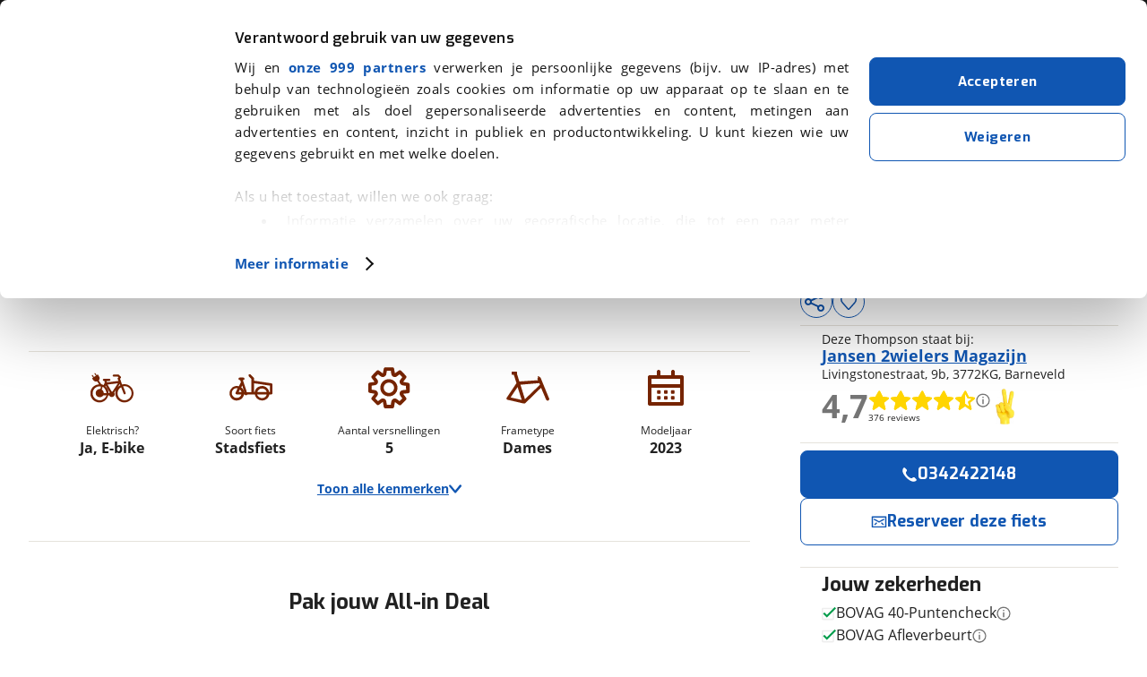

--- FILE ---
content_type: text/html; charset=utf-8
request_url: https://www.viabovag.nl/fiets/aanbod/thompson-altea-inter-dames-zwart-56cm-2023-qn0mg9d
body_size: 138925
content:
<!DOCTYPE html><html lang="nl" class="w-full"><head><meta charSet="utf-8"/><meta name="viewport" content="initial-scale=1.0, width=device-width, maximum-scale=5"/><noscript>
                        <iframe
                          src="https://load.connect.viabovag.nl/ns.html?id=GTM-PKLQNLS"
                          height="0"
                          width="0"
                          style="display:none;visibility:hidden"
                        >
                        </iframe>
                      </noscript><link rel="preconnect" href="https://consentcdn.cookiebot.com" crossorigin="anonymous"/><title>Thompson Altea Inter Stadsfiets - 3.099,- viaBOVAG.nl</title><link rel="canonical" href="https://www.viabovag.nl/fiets/aanbod/thompson-altea-inter-dames-zwart-56cm-2023-qn0mg9d"/><meta name="title" content="Thompson Altea Inter Stadsfiets - 3.099,- viaBOVAG.nl"/><meta name="description" content="Thompson Altea Inter Stadsfiets, nu voor 3.099,-. √ BOVAG garantie, merkgarantie of fabrieksgarantie √ Omruilgarantie √ All-in prijzen."/><meta property="og:url" content="https://www.viabovag.nl/fiets/aanbod/thompson-altea-inter-dames-zwart-56cm-2023-qn0mg9d"/><meta property="og:title" content="Thompson Altea Inter Stadsfiets - 3.099,- viaBOVAG.nl"/><meta property="og:description" content="Thompson Altea Inter Stadsfiets, nu voor 3.099,-. √ BOVAG garantie, merkgarantie of fabrieksgarantie √ Omruilgarantie √ All-in prijzen."/><meta property="og:image" content="https://stsharedprdweu.blob.core.windows.net/vehicles-media/35c9092d-dae0-42c2-b87c-edec6796c85c/media.0001.jpg"/><meta property="og:type" content="website"/><meta property="twitter:card" content="summary"/><meta property="twitter:title" content="Thompson Altea Inter Stadsfiets - 3.099,- viaBOVAG.nl"/><meta property="twitter:description" content="Thompson Altea Inter Stadsfiets, nu voor 3.099,-. √ BOVAG garantie, merkgarantie of fabrieksgarantie √ Omruilgarantie √ All-in prijzen."/><meta property="twitter:site" content="https://www.viabovag.nl"/><meta property="twitter:image" content="https://stsharedprdweu.blob.core.windows.net/vehicles-media/35c9092d-dae0-42c2-b87c-edec6796c85c/media.0001.jpg"/><link rel="preload" as="image" imageSrcSet="https://stsharedprdweu.blob.core.windows.net/vehicles-media/35c9092d-dae0-42c2-b87c-edec6796c85c/media.0001-640w.jpg 640w, https://stsharedprdweu.blob.core.windows.net/vehicles-media/35c9092d-dae0-42c2-b87c-edec6796c85c/media.0001-1024w.jpg 1024w, https://stsharedprdweu.blob.core.windows.net/vehicles-media/35c9092d-dae0-42c2-b87c-edec6796c85c/media.0001-1280w.jpg 1280w, https://stsharedprdweu.blob.core.windows.net/vehicles-media/35c9092d-dae0-42c2-b87c-edec6796c85c/media.0001-1920w.jpg 1920w" imageSizes="(max-width: 640px) 320px, (max-width: 960px) 640px, 60vw" fetchpriority="high"/><link rel="preload" href="/next-images/logo/review-logo-google.svg" as="image" fetchpriority="high"/><link rel="preload" as="image" imageSrcSet="/next-images/helping-hand/nextImageExportOptimizer/peace-sign-opt-160.WEBP 1x" fetchpriority="high"/><meta name="next-head-count" content="21"/><script data-cookieconsent="ignore">
    window.dataLayer = window.dataLayer || [];
    function gtag() { dataLayer.push(arguments); }
    gtag('consent', 'default', {
      'ad_personalization': 'denied',
      'ad_storage': 'denied',
      'ad_user_data': 'denied',
      'analytics_storage': 'denied',
      'functionality_storage': 'denied',
      'personalization_storage': 'denied',
      'security_storage': 'granted',
      'wait_for_update': 500,
    });
    gtag("set", "ads_data_redaction", true);
    gtag("set", "url_passthrough", false);
  </script><style>
  #CybotCookiebotDialog {
    font-family: "Open Sans", arial, helvetica, sans-serif !important;
  }

  #CybotCookiebotDialog a:hover {
    color: #034999 !important;
  }

  /* Company and Usercentric logo */
  #CybotCookiebotDialogHeaderLogosWrapper {
    display: none !important;
  }

  #CybotCookiebotDialogBodyContentTitle {
    font-family: Exo, sans-serif !important;
    font-size: 16px !important;
  }

  #CybotCookiebotDialogBodyContentText {
    text-align: justify !important;
  }

  /* button size & blank space */
  @media screen and (min-width: 1280px) {
    #CybotCookiebotDialogBodyButtonsWrapper {
      margin-top: 40px !important;
    }
  }

  @media screen and (min-width: 601px) and (max-width: 849px) {
    #CybotCookiebotDialogFooter .CybotCookiebotDialogBodyButton,
    #CybotCookiebotDialogFooter .CybotCookiebotDialogBodyButton:not(:first-of-type),
    #CybotCookiebotDialogFooter #CybotCookiebotDialogBodyButtons .CybotCookiebotDialogBodyButton:not(:last-of-type),
    #CybotCookiebotDialogFooter #CybotCookiebotDialogBodyButtons .CybotCookiebotDialogBodyButton:not(:first-of-type) {
      width: 50% !important;
    }
  }

  /* Generic button */
  .CybotCookiebotDialogBodyButton {
    transition-duration: .1s !important;
    transition-property: all !important;
    transition-timing-function: cubic-bezier(.4,0,.2,1) !important;
    font-family: Exo, sans-serif !important;
    font-weight: 700 !important;
    line-height: 1.75rem !important;
    letter-spacing: .025em !important;
    border-radius: .5rem !important;
    border: 1px solid #1056b2 !important;
    padding: .75rem 1.25rem !important;
  }

  /* Accept button */
  #CybotCookiebotDialogBodyButtonAccept {
    background-color: #1056b2 !important;
  }

  #CybotCookiebotDialogBodyButtonAccept:hover {
    background-color: #034999 !important;
    border-color: #034999 !important;
  }

  #CybotCookiebotDialogBodyButtonDecline:hover {
    border-color: #034999 !important;
    color: #034999 !important;
  }

  #CybotCookiebotDialogNavList,
  .CybotCookiebotDialogDetailBodyContentCookieContainerHeader {
    font-family: Exo, sans-serif !important;
    font-weight: 700 !important;
  }
</style><script id="Cookiebot" src="https://consent.cookiebot.com/uc.js" data-cbid="abcccfd2-e90e-47b0-90bb-a4f83077a335" data-framework="TCFv2.2" data-consentmode-dataredaction="dynamic" data-consentmode-wait-for-update="500" type="text/javascript" async=""></script><script async="" src="https://t748.viabovag.nl/script.js"></script><script async="" type="text/javascript" src="https://script.ac-data.nl/9d26577e-0194-42e1-a138-94b4668a5bb7.js"></script><link rel="manifest" href="/next-images/favicon/manifest.json"/><link rel="apple-touch-icon" sizes="180x180" href="/apple-touch-icon.png"/><link rel="apple-touch-icon-precomposed" href="/apple-touch-icon-precomposed.png"/><link rel="apple-touch-icon" sizes="60x60" href="/next-images/favicon/apple-icon-60x60.png"/><link rel="apple-touch-icon" sizes="72x72" href="/next-images/favicon/apple-icon-72x72.png"/><link rel="apple-touch-icon" sizes="76x76" href="/next-images/favicon/apple-icon-76x76.png"/><link rel="apple-touch-icon" sizes="114x114" href="/next-images/favicon/apple-icon-114x114.png"/><link rel="apple-touch-icon" sizes="120x120" href="/next-images/favicon/apple-icon-120x120.png"/><link rel="apple-touch-icon" sizes="144x144" href="/next-images/favicon/apple-icon-144x144.png"/><link rel="apple-touch-icon" sizes="152x152" href="/next-images/favicon/apple-icon-152x152.png"/><link rel="apple-touch-icon" sizes="180x180" href="/next-images/favicon/apple-icon-180x180.png"/><link rel="icon" type="image/png" sizes="192x192" href="/next-images/favicon/android-icon-192x192.png"/><link rel="icon" type="image/png" sizes="16x16" href="/next-images/favicon/favicon-16x16.png"/><link rel="icon" type="image/png" sizes="32x32" href="/next-images/favicon/favicon-32x32.png"/><link rel="icon" type="image/png" sizes="96x96" href="/next-images/favicon/favicon-96x96.png"/><meta name="msapplication-TileColor" content="#ffffff"/><meta name="msapplication-TileImage" content="/next-images/favicon/ms-icon-144x144.png"/><meta name="format-detection" content="telephone=no, date=no, email=no, address=no"/><link rel="preload" href="/_next/static/css/b26d015fe41bffc9.css" as="style"/><link rel="stylesheet" href="/_next/static/css/b26d015fe41bffc9.css" data-n-g=""/><link rel="preload" href="/_next/static/css/efa011ae3a59c552.css" as="style"/><link rel="stylesheet" href="/_next/static/css/efa011ae3a59c552.css" data-n-p=""/><link rel="preload" href="/_next/static/css/d45453f1478e8ab9.css" as="style"/><link rel="stylesheet" href="/_next/static/css/d45453f1478e8ab9.css" data-n-p=""/><link rel="preload" href="/_next/static/css/8443776c97185e11.css" as="style"/><link rel="stylesheet" href="/_next/static/css/8443776c97185e11.css" data-n-p=""/><noscript data-n-css=""></noscript><script defer="" nomodule="" src="/_next/static/chunks/polyfills-42372ed130431b0a.js"></script><script src="/_next/static/chunks/webpack-ff1c526669f1b2d5.js" defer=""></script><script src="/_next/static/chunks/framework-553682d1a757898c.js" defer=""></script><script src="/_next/static/chunks/main-97de29f79c9323d4.js" defer=""></script><script src="/_next/static/chunks/pages/_app-e44b412de585a3c4.js" defer=""></script><script src="/_next/static/chunks/5413-65d94631d4e05764.js" defer=""></script><script src="/_next/static/chunks/7845-77d76e316f625a63.js" defer=""></script><script src="/_next/static/chunks/826-abe2bf2dc7676951.js" defer=""></script><script src="/_next/static/chunks/14-5c42a8a082df0c51.js" defer=""></script><script src="/_next/static/chunks/4894-2dc8444fe51e38f7.js" defer=""></script><script src="/_next/static/chunks/6469-d10d2b0d5febf693.js" defer=""></script><script src="/_next/static/chunks/4543-9d3de737130758c1.js" defer=""></script><script src="/_next/static/chunks/7696-c7bf4c55a21a21a4.js" defer=""></script><script src="/_next/static/chunks/2575-3c777be320584ef9.js" defer=""></script><script src="/_next/static/chunks/9406-fd20c68d2201f4ab.js" defer=""></script><script src="/_next/static/chunks/9937-79d0aafa3a92adc5.js" defer=""></script><script src="/_next/static/chunks/3802-24142d948ecb2b48.js" defer=""></script><script src="/_next/static/chunks/6177-779770241bf04dbc.js" defer=""></script><script src="/_next/static/chunks/6826-0fb3e2774a9dbd9e.js" defer=""></script><script src="/_next/static/chunks/8321-0e659b31cee00950.js" defer=""></script><script src="/_next/static/chunks/1234-7469072c4de840d7.js" defer=""></script><script src="/_next/static/chunks/pages/vdp-d99edf6981a95d8a.js" defer=""></script><script src="/_next/static/14b9i56vcPCNcSl5THonT/_buildManifest.js" defer=""></script><script src="/_next/static/14b9i56vcPCNcSl5THonT/_ssgManifest.js" defer=""></script></head><body><div id="__next"><script type="application/ld+json">{"@context":"https://schema.org","@type":"MotorizedBicycle","name":"Thompson Altea Inter Stadsfiets - 3.099,- viaBOVAG.nl","description":"Thompson Altea Inter Stadsfiets, nu voor 3.099,-. √ BOVAG garantie, merkgarantie of fabrieksgarantie √ Omruilgarantie √ All-in prijzen.","image":"https://stsharedprdweu.blob.core.windows.net/vehicles-media/35c9092d-dae0-42c2-b87c-edec6796c85c/media.0001.jpg","url":"https://www.viabovag.nl/fiets/aanbod/thompson-altea-inter-dames-zwart-56cm-2023-qn0mg9d","brand":{"@type":"Brand","name":"Thompson"},"manufacturer":{"@type":"Organization","name":"Thompson"},"model":"Altea Inter","vehicleModelDate":"2023","color":"Zwart","sku":"35c9092d-dae0-42c2-b87c-edec6796c85c","bodyType":"Stadsfiets","numberOfForwardGears":"5","itemCondition":"UsedCondition","offers":{"@type":"Offer","price":3099,"priceCurrency":"EUR","url":"https://www.viabovag.nl/fiets/aanbod/thompson-altea-inter-dames-zwart-56cm-2023-qn0mg9d","availability":"InStock","availabilityStarts":"2022-04-30T13:34:45.5562563+00:00","offeredBy":{"@type":"Organization","name":"Jansen 2wielers Magazijn","address":{"@type":"PostalAddress","streetAddress":"Livingstonestraat 9 b","postalCode":"3772KG","addressLocality":"Barneveld","addressCountry":{"@type":"Country","name":"NL"}},"@id":"https://www.viabovag.nl/fietsen/aanbieder-jansen-2wielers-magazijn-3375"}},"height":{"@type":"QuantitativeValue","unitCode":"CMT","value":56}}</script><div class="vdp_genericLayout__iy97P grid_wrapperContainer__aJ87N" style="--yellow-bar-height:310px"><header class="sticky bg-bovagGrey-header top-0 z-[100]" data-testid="site-header"><nav class="flex justify-between md:justify-start items-center h-16 mx-auto max-w-screen-xl px-4 md:px-6 lg:px-8 py-1 relative sm:text-[12px] [@media(min-width:680px)]:text-[14px] [@media(min-width:854px)]:text-base"><div class="sm:flex-grow-0 absolute left-1/2 transform -translate-x-1/2 sm:relative sm:left-0 sm:transform-none sm:order-none h-full flex items-center justify-center"><a class="flex items-center h-full text-white z-10" data-testid="header-logo" href="/"><img class="object-contain w-auto h-full py-2 flex-shrink-0 block mr-2" src="/next-images/logo/logo-bovag.svg" alt="viaBOVAG.nl Logo" width="38" height="57"/><img class="w-24 sm:w-32 sm:ml-1" src="/next-images/logo/logo-bovag-text.svg" alt="viaBOVAG.nl" width="120" height="17"/></a></div><div class="Drawer_backDrop__GHq69"></div><button class="sm:hidden relative flex flex-col items-center fill-white gap-1 w-5 bg-transparent border-none cursor-pointer" data-testid="menu-button"><svg id="icon--menu" class="w-7" viewBox="0 0 40 40" xmlns="http://www.w3.org/2000/svg"><path class="stroke-[5] stroke-white transition-all duration-300" d="M40,4H0"></path><path class="stroke-[5] stroke-white transition-all duration-300" d="M40 18H0"></path></svg><span class="block text-white text-xs absolute bottom-[-8px] transition-opacity">Menu</span></button><ul class="hidden list-none p-0 sm:flex h-16 ml-2 [@media(min-width:854px)]:pl-8"><li><button data-testid="menu-header-car" class="MenuBar_button__yybbV"><span class="sm:hidden [@media(min-width:740px)]:inline">Auto&#x27;s</span><span class="hidden sm:inline [@media(min-width:740px)]:hidden">Auto&#x27;s</span><svg class="max-w-[1.5em] max-h-[1.5em] MenuBar_icon__L40w3"><use xlink:href="#icon--chevron-down"></use></svg></button></li><li><button data-testid="menu-header-bicycle" class="MenuBar_button__yybbV"><span class="sm:hidden [@media(min-width:740px)]:inline">Fietsen</span><span class="hidden sm:inline [@media(min-width:740px)]:hidden">Fietsen</span><svg class="max-w-[1.5em] max-h-[1.5em] MenuBar_icon__L40w3"><use xlink:href="#icon--chevron-down"></use></svg></button></li><li><button data-testid="menu-header-motor" class="MenuBar_button__yybbV"><span class="sm:hidden [@media(min-width:740px)]:inline">Motoren</span><span class="hidden sm:inline [@media(min-width:740px)]:hidden">Motoren</span><svg class="max-w-[1.5em] max-h-[1.5em] MenuBar_icon__L40w3"><use xlink:href="#icon--chevron-down"></use></svg></button></li><li><button data-testid="menu-header-caramper" class="MenuBar_button__yybbV"><span class="sm:hidden [@media(min-width:740px)]:inline">Kamperen</span><span class="hidden sm:inline [@media(min-width:740px)]:hidden">Kamperen</span><svg class="max-w-[1.5em] max-h-[1.5em] MenuBar_icon__L40w3"><use xlink:href="#icon--chevron-down"></use></svg></button></li></ul><ul class="hidden ml-auto list-none p-0 sm:flex h-16 ml-2 [@media(min-width:854px)]:pl-8 mr-3"><li><button data-testid="menu-header-alle" class="MenuBar_button__yybbV"><span class="sm:hidden [@media(min-width:740px)]:inline">Over viaBOVAG.nl</span><span class="hidden sm:inline [@media(min-width:740px)]:hidden">Over ons</span><svg class="max-w-[1.5em] max-h-[1.5em] MenuBar_icon__L40w3"><use xlink:href="#icon--chevron-down"></use></svg></button></li></ul><div class="Drawer_drawer__6XZ_j"><div class="Drawer_controls__MQfLT"><div class="Drawer_controlLabel__NLiY1">Menu</div></div><ul class="MainMenuList_mainMenu__oC0J8" data-testid="menu-panel"><li class="MainMenuList_item__X9Wpp" data-testid=""><button class="MainMenuList_button__uOi4T"><svg class="max-w-[1.5em] max-h-[1.5em] mr-4"><use xlink:href="#icon--car"></use></svg><span class="MainMenuList_label__f1UNc">Auto&#x27;s</span><svg class="max-w-[1.5em] max-h-[1.5em] MainMenuList_chevron__2jyI1 Menu_chevron__2GHPA"><use xlink:href="#icon--chevron-right"></use></svg></button><div class="QuickList_quick__K0oX6"><svg class="max-w-[1.5em] max-h-[1.5em]"><use xlink:href="#icon--car"></use></svg><div class="ml-4"><a class="underline font-bold font-header text-sm relative bottom-px" title="Homepagina - Auto&#x27;s" href="/">Homepagina - Auto&#x27;s</a></div><button class="QuickList_close__dVigY"><svg class="max-w-[1.5em] max-h-[1.5em]"><use xlink:href="#icon--cross"></use></svg></button></div><ul class="SubMenuList_subMenu__UDmAU"><li class="mt-2 mb-3 mx-4 block sm:hidden"><div class="inline-block"><a class="box-border flex items-center justify-center  gap-2 rounded-lg font-header font-bold text-center hover:cursor-pointer transition-all duration-100 tracking-wide text-sm px-4 py-2 gap-2 border border-solid border-bovagBlue bg-bovagBlue text-white hover:border-bovagBlueHover hover:bg-bovagBlueHover whitespace-nowrap" title="Bekijk alle auto&#x27;s" href="/auto">Bekijk alle auto&#x27;s</a></div></li><li class="SubMenuList_group__11jgJ SubMenuList_group__active__Kujyw"><button class="SubMenuList_button__J46ua"><span>De helpende hand voor auto&#x27;s</span><svg class="max-w-[1.5em] max-h-[1.5em] SubMenuList_chevron__DMBtA Menu_chevron__2GHPA"><use xlink:href="#icon--chevron-down"></use></svg></button><ul class="SubMenuList_links__T_UCH"><li class="SubMenuList_item__WUS78"><a target="" class="animated-underline-inverted" title="Auto kopen" href="/auto">Auto kopen</a></li><li class="SubMenuList_item__WUS78"><a target="" href="/auto-verkopen" class="animated-underline-inverted" title="Auto verkopen">Auto verkopen</a></li><li class="SubMenuList_item__WUS78"><a target="" class="animated-underline-inverted" title="Auto financieren" href="/financieren/autofinanciering">Auto financieren</a></li><li class="SubMenuList_item__WUS78"><a target="" href="/verzekering/autoverzekering" class="animated-underline-inverted" title="Auto verzekeren">Auto verzekeren</a></li><li class="SubMenuList_item__WUS78"><a target="" class="animated-underline-inverted" title="Inruilwaarde berekenen" href="/inruilwaarde-auto-berekenen">Inruilwaarde berekenen</a></li><li class="SubMenuList_item__WUS78"><a target="" href="/verhuur/auto-huren" class="animated-underline-inverted" title="Auto huren">Auto huren</a></li><li class="SubMenuList_item__WUS78"><a target="" href="/keuzecoach" class="animated-underline-inverted" title="Keuzecoach">Keuzecoach</a></li></ul><div class="mt-6 hidden sm:block"><div class="inline-block"><a class="box-border flex items-center justify-center  gap-2 rounded-lg font-header font-bold text-center hover:cursor-pointer transition-all duration-100 tracking-wide text-sm px-4 py-2 gap-2 border border-solid border-bovagBlue bg-bovagBlue text-white hover:border-bovagBlueHover hover:bg-bovagBlueHover whitespace-nowrap" title="Bekijk alle auto&#x27;s" href="/auto">Bekijk alle auto&#x27;s</a></div></div></li><li class="SubMenuList_group__11jgJ"><button class="SubMenuList_button__J46ua"><span>Populaire merken</span><svg class="max-w-[1.5em] max-h-[1.5em] SubMenuList_chevron__DMBtA Menu_chevron__2GHPA"><use xlink:href="#icon--chevron-down"></use></svg></button><ul class="SubMenuList_links__T_UCH"><li class="SubMenuList_item__WUS78"><a target="" class="animated-underline-inverted" title="Renault" href="/auto/merk-renault">Renault</a></li><li class="SubMenuList_item__WUS78"><a target="" class="animated-underline-inverted" title="Toyota" href="/auto/merk-toyota">Toyota</a></li><li class="SubMenuList_item__WUS78"><a target="" class="animated-underline-inverted" title="Peugeot" href="/auto/merk-peugeot">Peugeot</a></li><li class="SubMenuList_item__WUS78"><a target="" class="animated-underline-inverted" title="Audi" href="/auto/merk-audi">Audi</a></li><li class="SubMenuList_item__WUS78"><a target="" class="animated-underline-inverted" title="BMW" href="/auto/merk-bmw">BMW</a></li><li class="SubMenuList_item__WUS78 SubMenuList_item__overview__SgbF3"><a target="" class="animated-underline text-bovagBlue" title="Bekijk alle merken" href="/auto">Bekijk alle merken</a></li></ul></li><li class="SubMenuList_group__11jgJ"><button class="SubMenuList_button__J46ua"><span>Populaire autotypes</span><svg class="max-w-[1.5em] max-h-[1.5em] SubMenuList_chevron__DMBtA Menu_chevron__2GHPA"><use xlink:href="#icon--chevron-down"></use></svg></button><ul class="SubMenuList_links__T_UCH"><li class="SubMenuList_item__WUS78"><a target="" class="animated-underline-inverted" title="Hatchback" href="/auto/hatchback">Hatchback</a></li><li class="SubMenuList_item__WUS78"><a target="" class="animated-underline-inverted" title="SUV / Terreinwagen" href="/auto/suvterreinwagen">SUV / Terreinwagen</a></li><li class="SubMenuList_item__WUS78"><a target="" class="animated-underline-inverted" title="Sedan" href="/auto/sedan">Sedan</a></li><li class="SubMenuList_item__WUS78"><a target="" class="animated-underline-inverted" title="MPV" href="/auto/mpv">MPV</a></li><li class="SubMenuList_item__WUS78"><a target="" class="animated-underline-inverted" title="Cabriolet" href="/auto/cabriolet">Cabriolet</a></li><li class="SubMenuList_item__WUS78 SubMenuList_item__overview__SgbF3"><a target="" class="animated-underline text-bovagBlue" title="Bekijk alle types" href="/auto">Bekijk alle types</a></li></ul></li><li class="SubMenuList_group__11jgJ"><button class="SubMenuList_button__J46ua"><span>Thema&#x27;s</span><svg class="max-w-[1.5em] max-h-[1.5em] SubMenuList_chevron__DMBtA Menu_chevron__2GHPA"><use xlink:href="#icon--chevron-down"></use></svg></button><ul class="SubMenuList_links__T_UCH"><li class="SubMenuList_item__WUS78"><a target="" href="/alles-over-elektrisch-rijden/auto" class="animated-underline-inverted" title="Elektrisch rijden">Elektrisch rijden</a></li><li class="SubMenuList_item__WUS78"><a target="" href="/alles-over-hybride-rijden" class="animated-underline-inverted" title="Hybride rijden">Hybride rijden</a></li><li class="SubMenuList_item__WUS78"><a target="" href="/stadsauto" class="animated-underline-inverted" title="Stadsauto">Stadsauto</a></li><li class="SubMenuList_item__WUS78"><a target="" href="/gezinsauto" class="animated-underline-inverted" title="Gezinsauto">Gezinsauto</a></li><li class="SubMenuList_item__WUS78"><a target="" href="/hoge-instap-auto" class="animated-underline-inverted" title="Hoge instap auto">Hoge instap auto</a></li><li class="SubMenuList_item__WUS78"><a target="" href="/zuinige-auto" class="animated-underline-inverted" title="Zuinige auto">Zuinige auto</a></li><li class="SubMenuList_item__WUS78"><a target="" href="/caravantrekker" class="animated-underline-inverted" title="Caravantrekker">Caravantrekker</a></li><li class="SubMenuList_item__WUS78"><a target="" href="/youngtimer" class="animated-underline-inverted" title="Youngtimer">Youngtimer</a></li><li class="SubMenuList_item__WUS78"><a target="" href="/beginnersauto" class="animated-underline-inverted" title="Beginnersauto">Beginnersauto</a></li></ul></li><li class="SubMenuList_lastItem__wfWPn"><a class="SubMenuList_button__J46ua" title="Homepagina - Auto&#x27;s" href="/"><svg class="max-w-[1.5em] max-h-[1.5em] mr-4"><use xlink:href="#icon--car"></use></svg>Homepagina - Auto&#x27;s</a></li><li class="SubMenuList_footer__F_W3f"><div class="SubMenuList_pointing__9r1xH"><img alt="De Helpende Hand van Rijdend Nederland" loading="lazy" width="54" height="87" decoding="async" data-nimg="1" class="SubMenuList_pointing__9r1xH" style="color:transparent" src="/next-images/helping-hand/pointing-up.png"/></div><div class="SubMenuList_presenting__0Py13"><img alt="De Helpende Hand van Rijdend Nederland" loading="lazy" width="164" height="74" decoding="async" data-nimg="1" class="SubMenuList_pointing__9r1xH" style="color:transparent" src="/next-images/helping-hand/presenting.png"/></div>De Helpende Hand van Rijdend Nederland</li></ul></li><li class="MainMenuList_item__X9Wpp" data-testid=""><button class="MainMenuList_button__uOi4T"><svg class="max-w-[1.5em] max-h-[1.5em] mr-4"><use xlink:href="#icon--bicycle"></use></svg><span class="MainMenuList_label__f1UNc">Fietsen</span><svg class="max-w-[1.5em] max-h-[1.5em] MainMenuList_chevron__2jyI1 Menu_chevron__2GHPA"><use xlink:href="#icon--chevron-right"></use></svg></button><div class="QuickList_quick__K0oX6"><svg class="max-w-[1.5em] max-h-[1.5em]"><use xlink:href="#icon--bicycle"></use></svg><div class="ml-4"><a class="underline font-bold font-header text-sm relative bottom-px" title="Homepagina - Fietsen" href="/fiets">Homepagina - Fietsen</a></div><button class="QuickList_close__dVigY"><svg class="max-w-[1.5em] max-h-[1.5em]"><use xlink:href="#icon--cross"></use></svg></button></div><ul class="SubMenuList_subMenu__UDmAU"><li class="mt-2 mb-3 mx-4 block sm:hidden"><div class="inline-block"><a class="box-border flex items-center justify-center  gap-2 rounded-lg font-header font-bold text-center hover:cursor-pointer transition-all duration-100 tracking-wide text-sm px-4 py-2 gap-2 border border-solid border-bovagBlue bg-bovagBlue text-white hover:border-bovagBlueHover hover:bg-bovagBlueHover whitespace-nowrap" title="Bekijk alle fietsen" href="/fietsen">Bekijk alle fietsen</a></div></li><li class="SubMenuList_group__11jgJ SubMenuList_group__active__Kujyw"><button class="SubMenuList_button__J46ua"><span>De helpende hand voor fietsen</span><svg class="max-w-[1.5em] max-h-[1.5em] SubMenuList_chevron__DMBtA Menu_chevron__2GHPA"><use xlink:href="#icon--chevron-down"></use></svg></button><ul class="SubMenuList_links__T_UCH"><li class="SubMenuList_item__WUS78"><a target="" class="animated-underline-inverted" title="Fiets kopen" href="/fietsen">Fiets kopen</a></li><li class="SubMenuList_item__WUS78"><a target="" class="animated-underline-inverted" title="Elektrische fiets kopen" href="/fietsen/voertuigsoort-elektrische-fiets">Elektrische fiets kopen</a></li><li class="SubMenuList_item__WUS78"><a target="" class="animated-underline-inverted" title="High speed fiets kopen" href="/fietsen/voertuigsoort-speed-pedelec">High speed fiets kopen</a></li><li class="SubMenuList_item__WUS78"><a target="" href="/keuzecoach" class="animated-underline-inverted" title="Keuzecoach">Keuzecoach</a></li><li class="SubMenuList_item__WUS78"><a target="" class="animated-underline-inverted" title="Keuzehulp elektrische fiets" href="/keuzehulp/elektrische-fiets">Keuzehulp elektrische fiets</a></li></ul><div class="mt-6 hidden sm:block"><div class="inline-block"><a class="box-border flex items-center justify-center  gap-2 rounded-lg font-header font-bold text-center hover:cursor-pointer transition-all duration-100 tracking-wide text-sm px-4 py-2 gap-2 border border-solid border-bovagBlue bg-bovagBlue text-white hover:border-bovagBlueHover hover:bg-bovagBlueHover whitespace-nowrap" title="Bekijk alle fietsen" href="/fietsen">Bekijk alle fietsen</a></div></div></li><li class="SubMenuList_group__11jgJ"><button class="SubMenuList_button__J46ua"><span>Populaire soorten</span><svg class="max-w-[1.5em] max-h-[1.5em] SubMenuList_chevron__DMBtA Menu_chevron__2GHPA"><use xlink:href="#icon--chevron-down"></use></svg></button><ul class="SubMenuList_links__T_UCH"><li class="SubMenuList_item__WUS78"><a target="" class="animated-underline-inverted" title="Stadsfiets" href="/fietsen/stadsfiets">Stadsfiets</a></li><li class="SubMenuList_item__WUS78"><a target="" class="animated-underline-inverted" title="Elektrische fiets" href="/fietsen/voertuigsoort-elektrische-fiets">Elektrische fiets</a></li><li class="SubMenuList_item__WUS78"><a target="" class="animated-underline-inverted" title="Hybride fiets" href="/fietsen/hybridefiets">Hybride fiets</a></li><li class="SubMenuList_item__WUS78"><a target="" class="animated-underline-inverted" title="Bakfiets" href="/fietsen/bakfiets">Bakfiets</a></li><li class="SubMenuList_item__WUS78"><a target="" class="animated-underline-inverted" title="Mountainbike" href="/fietsen/mountainbike">Mountainbike</a></li><li class="SubMenuList_item__WUS78 SubMenuList_item__overview__SgbF3"><a target="" class="animated-underline text-bovagBlue" title="Bekijk alle soorten" href="/fietsen">Bekijk alle soorten</a></li></ul></li><li class="SubMenuList_group__11jgJ"><button class="SubMenuList_button__J46ua"><span>Populaire merken</span><svg class="max-w-[1.5em] max-h-[1.5em] SubMenuList_chevron__DMBtA Menu_chevron__2GHPA"><use xlink:href="#icon--chevron-down"></use></svg></button><ul class="SubMenuList_links__T_UCH"><li class="SubMenuList_item__WUS78"><a target="" class="animated-underline-inverted" title="Gazelle" href="/fietsen/merk-gazelle">Gazelle</a></li><li class="SubMenuList_item__WUS78"><a target="" class="animated-underline-inverted" title="Giant" href="/fietsen/merk-giant">Giant</a></li><li class="SubMenuList_item__WUS78"><a target="" class="animated-underline-inverted" title="Specialized" href="/fietsen/merk-specialized">Specialized</a></li><li class="SubMenuList_item__WUS78"><a target="" class="animated-underline-inverted" title="Koga" href="/fietsen/merk-koga">Koga</a></li><li class="SubMenuList_item__WUS78"><a target="" class="animated-underline-inverted" title="Batavus" href="/fietsen/merk-batavus">Batavus</a></li><li class="SubMenuList_item__WUS78 SubMenuList_item__overview__SgbF3"><a target="" class="animated-underline text-bovagBlue" title="Bekijk alle merken" href="/fietsen">Bekijk alle merken</a></li></ul></li><li class="SubMenuList_lastItem__wfWPn"><a class="SubMenuList_button__J46ua" title="Homepagina - Fietsen" href="/fiets"><svg class="max-w-[1.5em] max-h-[1.5em] mr-4"><use xlink:href="#icon--bicycle"></use></svg>Homepagina - Fietsen</a></li><li class="SubMenuList_footer__F_W3f"><div class="SubMenuList_pointing__9r1xH"><img alt="De Helpende Hand van Rijdend Nederland" loading="lazy" width="54" height="87" decoding="async" data-nimg="1" class="SubMenuList_pointing__9r1xH" style="color:transparent" src="/next-images/helping-hand/pointing-up.png"/></div><div class="SubMenuList_presenting__0Py13"><img alt="De Helpende Hand van Rijdend Nederland" loading="lazy" width="164" height="74" decoding="async" data-nimg="1" class="SubMenuList_pointing__9r1xH" style="color:transparent" src="/next-images/helping-hand/presenting.png"/></div>De Helpende Hand van Rijdend Nederland</li></ul></li><li class="MainMenuList_item__X9Wpp" data-testid=""><button class="MainMenuList_button__uOi4T"><svg class="max-w-[1.5em] max-h-[1.5em] mr-4"><use xlink:href="#icon--motor"></use></svg><span class="MainMenuList_label__f1UNc">Motoren</span><svg class="max-w-[1.5em] max-h-[1.5em] MainMenuList_chevron__2jyI1 Menu_chevron__2GHPA"><use xlink:href="#icon--chevron-right"></use></svg></button><div class="QuickList_quick__K0oX6"><svg class="max-w-[1.5em] max-h-[1.5em]"><use xlink:href="#icon--motor"></use></svg><div class="ml-4"><a class="underline font-bold font-header text-sm relative bottom-px" title="Homepagina - Motoren" href="/motor">Homepagina - Motoren</a></div><button class="QuickList_close__dVigY"><svg class="max-w-[1.5em] max-h-[1.5em]"><use xlink:href="#icon--cross"></use></svg></button></div><ul class="SubMenuList_subMenu__UDmAU"><li class="mt-2 mb-3 mx-4 block sm:hidden"><div class="inline-block"><a class="box-border flex items-center justify-center  gap-2 rounded-lg font-header font-bold text-center hover:cursor-pointer transition-all duration-100 tracking-wide text-sm px-4 py-2 gap-2 border border-solid border-bovagBlue bg-bovagBlue text-white hover:border-bovagBlueHover hover:bg-bovagBlueHover whitespace-nowrap" title="Bekijk alle motoren" href="/motoren">Bekijk alle motoren</a></div></li><li class="SubMenuList_group__11jgJ SubMenuList_group__active__Kujyw"><button class="SubMenuList_button__J46ua"><span>De helpende hand voor motoren</span><svg class="max-w-[1.5em] max-h-[1.5em] SubMenuList_chevron__DMBtA Menu_chevron__2GHPA"><use xlink:href="#icon--chevron-down"></use></svg></button><ul class="SubMenuList_links__T_UCH"><li class="SubMenuList_item__WUS78"><a target="" class="animated-underline-inverted" title="Motor kopen" href="/motoren">Motor kopen</a></li><li class="SubMenuList_item__WUS78"><a target="" href="/keuzecoach" class="animated-underline-inverted" title="Keuzecoach">Keuzecoach</a></li></ul><div class="mt-6 hidden sm:block"><div class="inline-block"><a class="box-border flex items-center justify-center  gap-2 rounded-lg font-header font-bold text-center hover:cursor-pointer transition-all duration-100 tracking-wide text-sm px-4 py-2 gap-2 border border-solid border-bovagBlue bg-bovagBlue text-white hover:border-bovagBlueHover hover:bg-bovagBlueHover whitespace-nowrap" title="Bekijk alle motoren" href="/motoren">Bekijk alle motoren</a></div></div></li><li class="SubMenuList_group__11jgJ"><button class="SubMenuList_button__J46ua"><span>Populaire merken</span><svg class="max-w-[1.5em] max-h-[1.5em] SubMenuList_chevron__DMBtA Menu_chevron__2GHPA"><use xlink:href="#icon--chevron-down"></use></svg></button><ul class="SubMenuList_links__T_UCH"><li class="SubMenuList_item__WUS78"><a target="" class="animated-underline-inverted" title="Yamaha" href="/motoren/merk-yamaha">Yamaha</a></li><li class="SubMenuList_item__WUS78"><a target="" class="animated-underline-inverted" title="Kawasaki" href="/motoren/merk-kawasaki">Kawasaki</a></li><li class="SubMenuList_item__WUS78"><a target="" class="animated-underline-inverted" title="BMW" href="/motoren/merk-bmw">BMW</a></li><li class="SubMenuList_item__WUS78"><a target="" class="animated-underline-inverted" title="Honda" href="/motoren/merk-honda">Honda</a></li><li class="SubMenuList_item__WUS78"><a target="" class="animated-underline-inverted" title="Suzuki" href="/motoren/merk-suzuki">Suzuki</a></li><li class="SubMenuList_item__WUS78 SubMenuList_item__overview__SgbF3"><a target="" class="animated-underline text-bovagBlue" title="Bekijk alle merken" href="/motoren">Bekijk alle merken</a></li></ul></li><li class="SubMenuList_group__11jgJ"><button class="SubMenuList_button__J46ua"><span>Populaire categorieën</span><svg class="max-w-[1.5em] max-h-[1.5em] SubMenuList_chevron__DMBtA Menu_chevron__2GHPA"><use xlink:href="#icon--chevron-down"></use></svg></button><ul class="SubMenuList_links__T_UCH"><li class="SubMenuList_item__WUS78"><a target="" class="animated-underline-inverted" title="AllRoad" href="/motoren/allroad">AllRoad</a></li><li class="SubMenuList_item__WUS78"><a target="" class="animated-underline-inverted" title="Chopper" href="/motoren/chopper">Chopper</a></li><li class="SubMenuList_item__WUS78"><a target="" class="animated-underline-inverted" title="Naked" href="/motoren/naked">Naked</a></li><li class="SubMenuList_item__WUS78"><a target="" class="animated-underline-inverted" title="Tourer" href="/motoren/tourer">Tourer</a></li><li class="SubMenuList_item__WUS78"><a target="" class="animated-underline-inverted" title="Motorscooter" href="/motoren/motorscooter">Motorscooter</a></li><li class="SubMenuList_item__WUS78 SubMenuList_item__overview__SgbF3"><a target="" class="animated-underline text-bovagBlue" title="Bekijk alle categorieën" href="/motoren">Bekijk alle categorieën</a></li></ul></li><li class="SubMenuList_lastItem__wfWPn"><a class="SubMenuList_button__J46ua" title="Homepagina - Motoren" href="/motor"><svg class="max-w-[1.5em] max-h-[1.5em] mr-4"><use xlink:href="#icon--motor"></use></svg>Homepagina - Motoren</a></li><li class="SubMenuList_footer__F_W3f"><div class="SubMenuList_pointing__9r1xH"><img alt="De Helpende Hand van Rijdend Nederland" loading="lazy" width="54" height="87" decoding="async" data-nimg="1" class="SubMenuList_pointing__9r1xH" style="color:transparent" src="/next-images/helping-hand/pointing-up.png"/></div><div class="SubMenuList_presenting__0Py13"><img alt="De Helpende Hand van Rijdend Nederland" loading="lazy" width="164" height="74" decoding="async" data-nimg="1" class="SubMenuList_pointing__9r1xH" style="color:transparent" src="/next-images/helping-hand/presenting.png"/></div>De Helpende Hand van Rijdend Nederland</li></ul></li><li class="MainMenuList_item__X9Wpp" data-testid=""><button class="MainMenuList_button__uOi4T"><svg class="max-w-[1.5em] max-h-[1.5em] mr-4"><use xlink:href="#icon--caramper"></use></svg><span class="MainMenuList_label__f1UNc">Kamperen</span><svg class="max-w-[1.5em] max-h-[1.5em] MainMenuList_chevron__2jyI1 Menu_chevron__2GHPA"><use xlink:href="#icon--chevron-right"></use></svg></button><div class="QuickList_quick__K0oX6"><svg class="max-w-[1.5em] max-h-[1.5em]"><use xlink:href="#icon--caramper"></use></svg><div class="ml-4"><a class="underline font-bold font-header text-sm relative bottom-px" title="Homepagina - Kampeer" href="/kampeer">Homepagina - Kampeer</a></div><button class="QuickList_close__dVigY"><svg class="max-w-[1.5em] max-h-[1.5em]"><use xlink:href="#icon--cross"></use></svg></button></div><ul class="SubMenuList_subMenu__UDmAU"><li class="mt-2 mb-3 mx-4 block sm:hidden"><div class="inline-block"><a class="box-border flex items-center justify-center  gap-2 rounded-lg font-header font-bold text-center hover:cursor-pointer transition-all duration-100 tracking-wide text-sm px-4 py-2 gap-2 border border-solid border-bovagBlue bg-bovagBlue text-white hover:border-bovagBlueHover hover:bg-bovagBlueHover whitespace-nowrap" title="Bekijk al het aanbod" href="/kamperen">Bekijk al het aanbod</a></div></li><li class="SubMenuList_group__11jgJ SubMenuList_group__active__Kujyw"><button class="SubMenuList_button__J46ua"><span>De helpende hand voor kamperen</span><svg class="max-w-[1.5em] max-h-[1.5em] SubMenuList_chevron__DMBtA Menu_chevron__2GHPA"><use xlink:href="#icon--chevron-down"></use></svg></button><ul class="SubMenuList_links__T_UCH"><li class="SubMenuList_item__WUS78"><a target="" class="animated-underline-inverted" title="Caravan kopen" href="/kamperen/voertuigsoort-caravan">Caravan kopen</a></li><li class="SubMenuList_item__WUS78"><a target="" class="animated-underline-inverted" title="Camper kopen" href="/kamperen/voertuigsoort-camper">Camper kopen</a></li><li class="SubMenuList_item__WUS78"><a target="" class="animated-underline-inverted" title="Vouwwagen kopen" href="/kamperen/voertuigsoort-vouwwagen">Vouwwagen kopen</a></li><li class="SubMenuList_item__WUS78"><a target="" href="/keuzecoach" class="animated-underline-inverted" title="Keuzecoach">Keuzecoach</a></li></ul><div class="mt-6 hidden sm:block"><div class="inline-block"><a class="box-border flex items-center justify-center  gap-2 rounded-lg font-header font-bold text-center hover:cursor-pointer transition-all duration-100 tracking-wide text-sm px-4 py-2 gap-2 border border-solid border-bovagBlue bg-bovagBlue text-white hover:border-bovagBlueHover hover:bg-bovagBlueHover whitespace-nowrap" title="Bekijk al het aanbod" href="/kamperen">Bekijk al het aanbod</a></div></div></li><li class="SubMenuList_group__11jgJ"><button class="SubMenuList_button__J46ua"><span>Populaire merken</span><svg class="max-w-[1.5em] max-h-[1.5em] SubMenuList_chevron__DMBtA Menu_chevron__2GHPA"><use xlink:href="#icon--chevron-down"></use></svg></button><ul class="SubMenuList_links__T_UCH"><li class="SubMenuList_item__WUS78"><a target="" class="animated-underline-inverted" title="Adria" href="/kamperen/merk-adria">Adria</a></li><li class="SubMenuList_item__WUS78"><a target="" class="animated-underline-inverted" title="Burstner" href="/kamperen/merk-burstner">Burstner</a></li><li class="SubMenuList_item__WUS78"><a target="" class="animated-underline-inverted" title="Dethleffs" href="/kamperen/merk-dethleffs">Dethleffs</a></li><li class="SubMenuList_item__WUS78"><a target="" class="animated-underline-inverted" title="Fendt" href="/kamperen/merk-fendt">Fendt</a></li><li class="SubMenuList_item__WUS78"><a target="" class="animated-underline-inverted" title="Knaus" href="/kamperen/merk-knaus">Knaus</a></li><li class="SubMenuList_item__WUS78 SubMenuList_item__overview__SgbF3"><a target="" class="animated-underline text-bovagBlue" title="Bekijk alle merken" href="/kamperen">Bekijk alle merken</a></li></ul></li><li class="SubMenuList_group__11jgJ"><button class="SubMenuList_button__J46ua"><span>Populaire carrosserietypes</span><svg class="max-w-[1.5em] max-h-[1.5em] SubMenuList_chevron__DMBtA Menu_chevron__2GHPA"><use xlink:href="#icon--chevron-down"></use></svg></button><ul class="SubMenuList_links__T_UCH"><li class="SubMenuList_item__WUS78"><a target="" class="animated-underline-inverted" title="Integraal" href="/kamperen/integraal">Integraal</a></li><li class="SubMenuList_item__WUS78"><a target="" class="animated-underline-inverted" title="Half-integraal" href="/kamperen/halfintegraal">Half-integraal</a></li><li class="SubMenuList_item__WUS78"><a target="" class="animated-underline-inverted" title="Busmodel" href="/kamperen/busmodel">Busmodel</a></li><li class="SubMenuList_item__WUS78"><a target="" class="animated-underline-inverted" title="Caravan" href="/kamperen/caravan">Caravan</a></li><li class="SubMenuList_item__WUS78"><a target="" class="animated-underline-inverted" title="Vouwwagen" href="/kamperen/vouwwagen">Vouwwagen</a></li><li class="SubMenuList_item__WUS78 SubMenuList_item__overview__SgbF3"><a target="" class="animated-underline text-bovagBlue" title="Bekijk alle types" href="/kamperen">Bekijk alle types</a></li></ul></li><li class="SubMenuList_lastItem__wfWPn"><a class="SubMenuList_button__J46ua" title="Homepagina - Kampeer" href="/kampeer"><svg class="max-w-[1.5em] max-h-[1.5em] mr-4"><use xlink:href="#icon--caramper"></use></svg>Homepagina - Kampeer</a></li><li class="SubMenuList_footer__F_W3f"><div class="SubMenuList_pointing__9r1xH"><img alt="De Helpende Hand van Rijdend Nederland" loading="lazy" width="54" height="87" decoding="async" data-nimg="1" class="SubMenuList_pointing__9r1xH" style="color:transparent" src="/next-images/helping-hand/pointing-up.png"/></div><div class="SubMenuList_presenting__0Py13"><img alt="De Helpende Hand van Rijdend Nederland" loading="lazy" width="164" height="74" decoding="async" data-nimg="1" class="SubMenuList_pointing__9r1xH" style="color:transparent" src="/next-images/helping-hand/presenting.png"/></div>De Helpende Hand van Rijdend Nederland</li></ul></li><li class="MainMenuList_item__X9Wpp MainMenuList_item_border__lyZ6J" data-testid=""><button class="MainMenuList_button__uOi4T"><img src="/next-images/logo/logo-bovag.svg" alt="viaBOVAG.nl Logo" width="26" height="39" class="mr-[14px]"/><span class="MainMenuList_label__f1UNc">Over viaBOVAG.nl</span><svg class="max-w-[1.5em] max-h-[1.5em] MainMenuList_chevron__2jyI1 Menu_chevron__2GHPA"><use xlink:href="#icon--chevron-right"></use></svg></button><div class="QuickList_quick__K0oX6"><svg class="max-w-[1.5em] max-h-[1.5em]"><use xlink:href="#icon--home"></use></svg><div class="ml-4"><a class="underline font-bold font-header text-sm relative bottom-px" title="Homepagina" href="/">Homepagina</a></div><button class="QuickList_close__dVigY"><svg class="max-w-[1.5em] max-h-[1.5em]"><use xlink:href="#icon--cross"></use></svg></button></div><ul class="SubMenuList_subMenu__UDmAU"><li class="SubMenuList_group__11jgJ SubMenuList_group__active__Kujyw"><button class="SubMenuList_button__J46ua"><span>Zekerheden</span><svg class="max-w-[1.5em] max-h-[1.5em] SubMenuList_chevron__DMBtA Menu_chevron__2GHPA"><use xlink:href="#icon--chevron-down"></use></svg></button><ul class="SubMenuList_links__T_UCH"><li class="SubMenuList_item__WUS78"><a target="" href="/bovag-zekerheid" class="animated-underline-inverted" title="BOVAG Zekerheid">BOVAG Zekerheid</a></li><li class="SubMenuList_item__WUS78"><a target="" href="/bovag-garantie" class="animated-underline-inverted" title="BOVAG Garantie">BOVAG Garantie</a></li><li class="SubMenuList_item__WUS78"><a target="" href="/bovag-onderhoudsvrij" class="animated-underline-inverted" title="BOVAG Onderhoudsvrij">BOVAG Onderhoudsvrij</a></li><li class="SubMenuList_item__WUS78"><a target="" href="/bovag-import-tellercheck" class="animated-underline-inverted" title="BOVAG Import Tellercheck">BOVAG Import Tellercheck</a></li><li class="SubMenuList_item__WUS78"><a target="" href="/bovag-omruilgarantie" class="animated-underline-inverted" title="BOVAG Omruilgarantie">BOVAG Omruilgarantie</a></li><li class="SubMenuList_item__WUS78"><a target="" href="/bovag-afleverbeurt" class="animated-underline-inverted" title="BOVAG Afleverbeurt">BOVAG Afleverbeurt</a></li><li class="SubMenuList_item__WUS78"><a target="" href="/bovag-onderhoudsbeurt" class="animated-underline-inverted" title="BOVAG Onderhoudsbeurt">BOVAG Onderhoudsbeurt</a></li><li class="SubMenuList_item__WUS78"><a target="" href="/bovag-puntencheck" class="animated-underline-inverted" title="BOVAG Puntencheck">BOVAG Puntencheck</a></li><li class="SubMenuList_item__WUS78"><a target="" href="/heldere-all-in-prijzen" class="animated-underline-inverted" title="Heldere all-in prijzen">Heldere all-in prijzen</a></li><li class="SubMenuList_item__WUS78"><a target="" href="/100-procent-onderhouden" class="animated-underline-inverted" title="100% Onderhouden">100% Onderhouden</a></li></ul></li><li class="SubMenuList_group__11jgJ"><button class="SubMenuList_button__J46ua"><span>Voor consumenten</span><svg class="max-w-[1.5em] max-h-[1.5em] SubMenuList_chevron__DMBtA Menu_chevron__2GHPA"><use xlink:href="#icon--chevron-down"></use></svg></button><ul class="SubMenuList_links__T_UCH"><li class="SubMenuList_item__WUS78"><a target="" href="/keuzecoach" class="animated-underline-inverted" title="Keuzecoach">Keuzecoach</a></li><li class="SubMenuList_item__WUS78"><a target="" href="/veelgestelde-vragen/consumenten" class="animated-underline-inverted" title="Veelgestelde vragen">Veelgestelde vragen</a></li><li class="SubMenuList_item__WUS78"><a target="" href="/blog" class="animated-underline-inverted" title="Blog">Blog</a></li><li class="SubMenuList_item__WUS78"><a target="" href="/contact-consumenten" class="animated-underline-inverted" title="Contact">Contact</a></li></ul></li><li class="SubMenuList_group__11jgJ"><button class="SubMenuList_button__J46ua"><span>Voor adverteerders</span><svg class="max-w-[1.5em] max-h-[1.5em] SubMenuList_chevron__DMBtA Menu_chevron__2GHPA"><use xlink:href="#icon--chevron-down"></use></svg></button><ul class="SubMenuList_links__T_UCH"><li class="SubMenuList_item__WUS78"><a target="" href="/adverteren/inloggen-adverteerdersportaal" class="animated-underline-inverted" title="Inloggen adverteerdersl">Inloggen adverteerders</a></li><li class="SubMenuList_item__WUS78"><a target="" href="/adverteren/adverteerder-worden" class="animated-underline-inverted" title="Ik wil ook adverteren">Ik wil ook adverteren</a></li><li class="SubMenuList_item__WUS78"><a target="" href="/samenwerken-met-viabovag" class="animated-underline-inverted" title="Samenwerken">Samenwerken</a></li><li class="SubMenuList_item__WUS78"><a target="" href="/adverteren/contact" class="animated-underline-inverted" title="Contact">Contact</a></li></ul></li><li class="SubMenuList_group__11jgJ"><button class="SubMenuList_button__J46ua"><span>Over viaBOVAG.nl</span><svg class="max-w-[1.5em] max-h-[1.5em] SubMenuList_chevron__DMBtA Menu_chevron__2GHPA"><use xlink:href="#icon--chevron-down"></use></svg></button><ul class="SubMenuList_links__T_UCH"><li class="SubMenuList_item__WUS78"><a target="" href="/over-viabovag" class="animated-underline-inverted" title="Auto kopen">Over viaBOVAG.nl</a></li><li class="SubMenuList_item__WUS78"><a target="" href="/vacatures" class="animated-underline-inverted" title="Werken bij viaBOVAG.nl">Werken bij viaBOVAG.nl</a></li><li class="SubMenuList_item__WUS78"><a target="" href="/disclaimer-en-privacyverklaring" class="animated-underline-inverted" title="Disclaimer- en Privacyverklaring">Disclaimer- en Privacyverklaring</a></li><li class="SubMenuList_item__WUS78"><a target="" href="/cookie-voorkeuren" class="animated-underline-inverted" title="Cookie voorkeuren">Cookie voorkeuren</a></li></ul><div class="pt-4 mt-4 pl-4 text-sm border-solid border-t border-b-0 border-x-0 border-[rgb(var(--grey-4))] sm:mt-12 sm:border-0"><div class="mb-4 order-[-1] mr-auto"><h3 class="flex items-center text-base font-header"><svg class="max-w-[1.5em] max-h-[1.5em]"><use xlink:href="#icon--phone"></use></svg>viaBOVAG.nl app</h3><p class="text-sm whitespace-pre-line mb-2">Download &#x27;m nu</p><div class="flex items-center gap-2"><a target="_blank" href="https://apps.apple.com/nl/app/viabovag-nl-vind-verkoop/id1530808031" class="before:hidden" data-testid="ios-app-store-button" aria-label="Download viaBOVAG.nl op iPhone"><svg class="max-w-[1.5em] max-h-[1.5em]"><use xlink:href="#icon--logo-app-store"></use></svg></a><a target="_blank" href="https://play.google.com/store/apps/details?id=nl.viabovag.app" class="before:hidden" data-testid="android-play-store-button" aria-label="Download viaBOVAG.nl op Android"><svg class="max-w-[1.5em] max-h-[1.5em]"><use xlink:href="#icon--logo-play-store"></use></svg></a></div></div></div></li><li class="SubMenuList_lastItem__wfWPn"><a class="SubMenuList_button__J46ua" title="Homepagina" href="/"><svg class="max-w-[1.5em] max-h-[1.5em] mr-4"><use xlink:href="#icon--home"></use></svg>Homepagina</a></li><li class="SubMenuList_footer__F_W3f"><div class="SubMenuList_pointing__9r1xH"><img alt="De Helpende Hand van Rijdend Nederland" loading="lazy" width="54" height="87" decoding="async" data-nimg="1" class="SubMenuList_pointing__9r1xH" style="color:transparent" src="/next-images/helping-hand/pointing-up.png"/></div><div class="SubMenuList_presenting__0Py13"><img alt="De Helpende Hand van Rijdend Nederland" loading="lazy" width="164" height="74" decoding="async" data-nimg="1" class="SubMenuList_pointing__9r1xH" style="color:transparent" src="/next-images/helping-hand/presenting.png"/></div>De Helpende Hand van Rijdend Nederland</li></ul></li></ul></div><a data-testid="header-favorite" class="relative order-[30] justify-self-end flex-shrink-0 flex flex-col items-center gap-1" href="/favorieten"><span class="flex items-center justify-center h-6 w-6 relative"><svg class="absolute top-0 right-0 w-full h-full fill-bovagGrey-6" viewBox="0 0 24 24"><use xlink:href="#icon--heart"></use></svg><span class="text-white font-semibold relative -translate-y-[1px] " data-testid="header-favorite-count"></span></span><span class="text-white text-xs sm:hidden">Favorieten</span></a></nav><div class="VdpContactBar_wrapper__vwbDJ"><div class="VdpContactBar_mobile__E1y2k" data-testid="vdp-contact-bar-mobile"><button type="button" class="Button_button__exqP_ Button_button__primary__Closo flex w-full min-h-[48px] items-center justify-center whitespace-normal text-center" data-ab-test="control-Ik heb een vraag-desktop"><div class="Button_loading_icon__wTF2w"><svg class="max-w-[1.5em] max-h-[1.5em] Button_button_icon___LdnI"><use xlink:href="#icon--loading"></use></svg></div><svg class="max-w-[1.5em] max-h-[1.5em] Button_button_icon___LdnI"><use xlink:href="#icon--envelope"></use></svg><span>Ik heb een vraag</span></button><dialog class="
  p-0 border-0 bg-white rounded-lg backdrop:bg-black/50 overflow-hidden
  max-h-[calc(100%_-_2rem)] max-w-[calc(100%_-_2rem)] w-[900px] flex flex-column
 opacity-0 pointer-events-none"><button class="bg-transparent border-0 absolute right-0 top-0 p-4 hover:cursor-pointer text-black z-40"><svg style="width:20px;height:20px" class="fill-current flex-shrink-0" viewBox="0 0 24 24"><use xlink:href="#icon--cross"></use></svg></button><div class="flex-1 overflow-y-auto p-4 text-left"><div class="VdpFormDialog_wrapper__xe9Ue" data-testid="overlay-contact-Form"><div class="VdpFormDialog_row__8Ft4V"><div><h2 class="VdpFormDialog_title___l_nn">Neem contact op met:<br/>Jansen 2wielers Magazijn</h2><p></p><div class="VdpFormDialog_cardWrapper__b49tz"><div class="VdpInfoCard_wrapper___VSuU"><h4 class="VdpInfoCard_heading__TZdF4">Ik heb interesse in</h4><p class="VdpInfoCard_title__8ay4Q">Thompson Altea Inter Dames Zwart 56cm 2023</p><div class="VdpInfoCard_imageWrapper__AgQPV"><img alt="Thompson Altea Inter Dames Zwart 56cm 2023" loading="lazy" decoding="async" data-nimg="fill" style="position:absolute;height:100%;width:100%;left:0;top:0;right:0;bottom:0;color:transparent" sizes="(min-width: 1304px) 814px, (min-width: 960px) 67vw, 100vw" srcSet="https://stsharedprdweu.blob.core.windows.net/vehicles-media/35c9092d-dae0-42c2-b87c-edec6796c85c/media.0001-640w.jpg 640w, https://stsharedprdweu.blob.core.windows.net/vehicles-media/35c9092d-dae0-42c2-b87c-edec6796c85c/media.0001-1024w.jpg 1024w, https://stsharedprdweu.blob.core.windows.net/vehicles-media/35c9092d-dae0-42c2-b87c-edec6796c85c/media.0001-1280w.jpg 1280w, https://stsharedprdweu.blob.core.windows.net/vehicles-media/35c9092d-dae0-42c2-b87c-edec6796c85c/media.0001-1920w.jpg 1920w" src="https://stsharedprdweu.blob.core.windows.net/vehicles-media/35c9092d-dae0-42c2-b87c-edec6796c85c/media.0001-1920w.jpg"/></div><div class="VdpInfoCard_footnote__5v3Ze"><strong>viaBOVAG - veilig en vertrouwd</strong></div></div></div></div><div class="VdpFormDialog_formWrapper__OyAiB"><div class="VdpQuestionForm_wrapper__3fqq6"><div><form class="VdpQuestionForm_form__LwACw"><label class="FormField_formField__4fCLo"><span class="FormField_formField_label__0o8RB">Mijn vraag</span><textarea placeholder="Beste aanbieder,
Ik heb een vraag over deze ebike. Kunt u contact met mij opnemen?
Met vriendelijke groet," class="Textarea_textarea__YPavR FormField_formField_field__4h3v_" name="vdpContactVraagLabel" data-error-key="question" enterKeyHint="enter" data-testid="vdp-contact-form-question-input"></textarea><span></span></label><label class="FormField_formField__4fCLo" data-testid="form-label"><span class="FormField_formField_label__0o8RB">Mijn naam</span><input class="Input_input__M5hXe FormField_formField_field__4h3v_" placeholder="Jan Jansen" autoComplete="name" name="vdpContactVraagNaam" data-error-key="name" inputMode="text" enterKeyHint="next" value=""/><span class="Input_input_replacement__WEsUK FormField_formField_replacement__Idzpc"></span><span class="FormField_formField_serviceResponse__ZhbJW"></span></label><label class="FormField_formField__4fCLo" data-testid="form-label"><span class="FormField_formField_label__0o8RB">E-mailadres</span><input class="Input_input__M5hXe FormField_formField_field__4h3v_" placeholder="ik@mail.nl" autoComplete="email" name="vdpContactVraagEmail" data-error-key="email" inputMode="email" enterKeyHint="next" value=""/><span class="Input_input_replacement__WEsUK FormField_formField_replacement__Idzpc"></span><span class="FormField_formField_serviceResponse__ZhbJW"></span></label><label class="FormField_formField__4fCLo" data-testid="form-label"><span class="FormField_formField_label__0o8RB">Telefoonnummer (optioneel)</span><input class="Input_input__M5hXe FormField_formField_field__4h3v_" placeholder="06-12345678" autoComplete="tel" name="vdpContactVraagTel" data-error-key="phone" inputMode="tel" enterKeyHint="send" value=""/><span class="Input_input_replacement__WEsUK FormField_formField_replacement__Idzpc"></span><span class="FormField_formField_serviceResponse__ZhbJW"></span></label><button type="submit" class="Button_button__exqP_ Button_button__secondary__fJWTD VdpQuestionForm_submit__F6gE4"><div class="Button_loading_icon__wTF2w"><svg class="max-w-[1.5em] max-h-[1.5em] Button_button_icon___LdnI"><use xlink:href="#icon--loading"></use></svg></div><span>Verstuur mijn vraag</span></button></form></div><p class="VdpDataProcessingNotice_notice__jhfKz"><small>viaBOVAG.nl verwerkt je persoonsgegevens om je aanvraag zo goed mogelijk bij de aanbieder te brengen. Lees hier meer over in ons <a href="/disclaimer-en-privacyverklaring" class="VdpDataProcessingNotice_link__XKMoR Link_link__15_Y0 Link_link__regular___ZhWB">privacy statement</a>.</small></p></div></div></div></div></div></dialog><div class="VdpContactBar_adCallsMobileWrapper__iucq8 VdpContactBar_adcallsCtaFullWidth__CsXEM"><button type="button" class="Button_button__exqP_ Button_button__primary__Closo Button_button__ghost__vBmr4 VdpContactBar_adCallsMobile__BnIq0" data-testid="vdp-adcalls-request-button" data-ab-test="control-Bel aanbieder-desktop"><div class="Button_loading_icon__wTF2w"><svg class="max-w-[1.5em] max-h-[1.5em] Button_button_icon___LdnI"><use xlink:href="#icon--loading"></use></svg></div><svg class="max-w-[1.5em] max-h-[1.5em] Button_button_icon___LdnI"><use xlink:href="#icon--phone--alt"></use></svg><span>Bel aanbieder</span></button></div></div><div class="VdpContactBar_desktop__JIU_U" data-testid="vdp-contact-bar-desktop"><div class="VdpContactBar_image__pdyRp"><img alt="Thompson Altea Inter Dames Zwart 56cm 2023" loading="lazy" width="64" height="48" decoding="async" data-nimg="1" class="VdpContactBar_photo__q12vC" style="color:transparent" srcSet="https://stsharedprdweu.blob.core.windows.net/vehicles-media/35c9092d-dae0-42c2-b87c-edec6796c85c/media.0001-160w.jpg 1x" src="https://stsharedprdweu.blob.core.windows.net/vehicles-media/35c9092d-dae0-42c2-b87c-edec6796c85c/media.0001-160w.jpg"/></div><div class="VdpContactBar_titleWrapper__YBAN0"><span data-testid="vdp-contact-bar-desktop-title" class="VdpContactBar_title__zNh94">Thompson Altea Inter Dames Zwart 56cm 2023</span><div class="VdpContactBar_subTitle__ow9Vf"></div></div><div class="VdpContactBar_priceWrapper__oMxTd"><div class="VdpContactBar_price__qWcze">3.099,-</div></div><div class="VdpContactBar_cta___yvRX"><button type="button" class="Button_button__exqP_ Button_button__primary__Closo "><div class="Button_loading_icon__wTF2w"><svg class="max-w-[1.5em] max-h-[1.5em] Button_button_icon___LdnI"><use xlink:href="#icon--loading"></use></svg></div><svg class="max-w-[1.5em] max-h-[1.5em] Button_button_icon___LdnI"><use xlink:href="#icon--envelope"></use></svg><span>Ik heb een vraag</span></button><dialog class="
  p-0 border-0 bg-white rounded-lg backdrop:bg-black/50 overflow-hidden
  max-h-[calc(100%_-_2rem)] max-w-[calc(100%_-_2rem)] w-[900px] flex flex-column
 opacity-0 pointer-events-none"><button class="bg-transparent border-0 absolute right-0 top-0 p-4 hover:cursor-pointer text-black z-40"><svg style="width:20px;height:20px" class="fill-current flex-shrink-0" viewBox="0 0 24 24"><use xlink:href="#icon--cross"></use></svg></button><div class="flex-1 overflow-y-auto p-4 text-left"><div class="VdpFormDialog_wrapper__xe9Ue" data-testid="overlay-contact-Form"><div class="VdpFormDialog_row__8Ft4V"><div><h2 class="VdpFormDialog_title___l_nn">Neem contact op met:<br/>Jansen 2wielers Magazijn</h2><p></p><div class="VdpFormDialog_cardWrapper__b49tz"><div class="VdpInfoCard_wrapper___VSuU"><h4 class="VdpInfoCard_heading__TZdF4">Ik heb interesse in</h4><p class="VdpInfoCard_title__8ay4Q">Thompson Altea Inter Dames Zwart 56cm 2023</p><div class="VdpInfoCard_imageWrapper__AgQPV"><img alt="Thompson Altea Inter Dames Zwart 56cm 2023" loading="lazy" decoding="async" data-nimg="fill" style="position:absolute;height:100%;width:100%;left:0;top:0;right:0;bottom:0;color:transparent" sizes="(min-width: 1304px) 814px, (min-width: 960px) 67vw, 100vw" srcSet="https://stsharedprdweu.blob.core.windows.net/vehicles-media/35c9092d-dae0-42c2-b87c-edec6796c85c/media.0001-640w.jpg 640w, https://stsharedprdweu.blob.core.windows.net/vehicles-media/35c9092d-dae0-42c2-b87c-edec6796c85c/media.0001-1024w.jpg 1024w, https://stsharedprdweu.blob.core.windows.net/vehicles-media/35c9092d-dae0-42c2-b87c-edec6796c85c/media.0001-1280w.jpg 1280w, https://stsharedprdweu.blob.core.windows.net/vehicles-media/35c9092d-dae0-42c2-b87c-edec6796c85c/media.0001-1920w.jpg 1920w" src="https://stsharedprdweu.blob.core.windows.net/vehicles-media/35c9092d-dae0-42c2-b87c-edec6796c85c/media.0001-1920w.jpg"/></div><div class="VdpInfoCard_footnote__5v3Ze"><strong>viaBOVAG - veilig en vertrouwd</strong></div></div></div></div><div class="VdpFormDialog_formWrapper__OyAiB"><div class="VdpQuestionForm_wrapper__3fqq6"><div><form class="VdpQuestionForm_form__LwACw"><label class="FormField_formField__4fCLo"><span class="FormField_formField_label__0o8RB">Mijn vraag</span><textarea placeholder="Beste aanbieder,
Ik heb een vraag over deze ebike. Kunt u contact met mij opnemen?
Met vriendelijke groet," class="Textarea_textarea__YPavR FormField_formField_field__4h3v_" name="vdpContactVraagLabel" data-error-key="question" enterKeyHint="enter" data-testid="vdp-contact-form-question-input"></textarea><span></span></label><label class="FormField_formField__4fCLo" data-testid="form-label"><span class="FormField_formField_label__0o8RB">Mijn naam</span><input class="Input_input__M5hXe FormField_formField_field__4h3v_" placeholder="Jan Jansen" autoComplete="name" name="vdpContactVraagNaam" data-error-key="name" inputMode="text" enterKeyHint="next" value=""/><span class="Input_input_replacement__WEsUK FormField_formField_replacement__Idzpc"></span><span class="FormField_formField_serviceResponse__ZhbJW"></span></label><label class="FormField_formField__4fCLo" data-testid="form-label"><span class="FormField_formField_label__0o8RB">E-mailadres</span><input class="Input_input__M5hXe FormField_formField_field__4h3v_" placeholder="ik@mail.nl" autoComplete="email" name="vdpContactVraagEmail" data-error-key="email" inputMode="email" enterKeyHint="next" value=""/><span class="Input_input_replacement__WEsUK FormField_formField_replacement__Idzpc"></span><span class="FormField_formField_serviceResponse__ZhbJW"></span></label><label class="FormField_formField__4fCLo" data-testid="form-label"><span class="FormField_formField_label__0o8RB">Telefoonnummer (optioneel)</span><input class="Input_input__M5hXe FormField_formField_field__4h3v_" placeholder="06-12345678" autoComplete="tel" name="vdpContactVraagTel" data-error-key="phone" inputMode="tel" enterKeyHint="send" value=""/><span class="Input_input_replacement__WEsUK FormField_formField_replacement__Idzpc"></span><span class="FormField_formField_serviceResponse__ZhbJW"></span></label><button type="submit" class="Button_button__exqP_ Button_button__secondary__fJWTD VdpQuestionForm_submit__F6gE4"><div class="Button_loading_icon__wTF2w"><svg class="max-w-[1.5em] max-h-[1.5em] Button_button_icon___LdnI"><use xlink:href="#icon--loading"></use></svg></div><span>Verstuur mijn vraag</span></button></form></div><p class="VdpDataProcessingNotice_notice__jhfKz"><small>viaBOVAG.nl verwerkt je persoonsgegevens om je aanvraag zo goed mogelijk bij de aanbieder te brengen. Lees hier meer over in ons <a href="/disclaimer-en-privacyverklaring" class="VdpDataProcessingNotice_link__XKMoR Link_link__15_Y0 Link_link__regular___ZhWB">privacy statement</a>.</small></p></div></div></div></div></div></dialog><div class=""><a target="_self" href="tel:0342422148" class="Button_button__exqP_ Button_button__primary__Closo Button_button__ghost__vBmr4  calltracker Link_link__15_Y0" rel="" data-testid="vdp-adcalls-dial-button" data-aen="AEN2100-2961" data-ac-ref-id="35c9092d-dae0-42c2-b87c-edec6796c85c"><div class="Button_loading_icon__wTF2w"><svg class="max-w-[1.5em] max-h-[1.5em] Button_button_icon___LdnI"><use xlink:href="#icon--loading"></use></svg></div><svg class="max-w-[1.5em] max-h-[1.5em] Button_button_icon___LdnI"><use xlink:href="#icon--phone--alt"></use></svg><span>0342422148</span></a><button type="button" class="Button_button__exqP_ Button_button__primary__Closo Button_button__ghost__vBmr4 AdcallsCta_fakeAdcallsBtn__F4qiN "><div class="Button_loading_icon__wTF2w"><svg class="max-w-[1.5em] max-h-[1.5em] Button_button_icon___LdnI"><use xlink:href="#icon--loading"></use></svg></div><svg class="max-w-[1.5em] max-h-[1.5em] Button_button_icon___LdnI"><use xlink:href="#icon--phone--alt"></use></svg><span></span></button></div></div></div></div></header><ul class="UspBar_wrapper__pEUta" data-testid="usp-bar-items"><li class="UspBar_usp__QziFB" data-active="true" data-testid="usp-bar-active"><a href="/bovag-garantie" class="UspBar_link__18VM9 Link_link__15_Y0"><svg class="max-w-[1.5em] max-h-[1.5em] UspBar_icon__r6sNm"><use xlink:href="#icon--check"></use></svg>BOVAG garantie</a></li><li class="UspBar_usp__QziFB" data-active="false"><a href="/heldere-all-in-prijzen" class="UspBar_link__18VM9 Link_link__15_Y0"><svg class="max-w-[1.5em] max-h-[1.5em] UspBar_icon__r6sNm"><use xlink:href="#icon--check"></use></svg>Heldere all-in-prijzen</a></li><li class="UspBar_usp__QziFB" data-active="false"><a href="/bovag-omruilgarantie" class="UspBar_link__18VM9 Link_link__15_Y0"><svg class="max-w-[1.5em] max-h-[1.5em] UspBar_icon__r6sNm"><use xlink:href="#icon--check"></use></svg>BOVAG Omruilgarantie</a></li></ul><div class="mx-auto max-w-screen-xl px-4 md:px-6 lg:px-8 flex gap-x-10 gap-y-2 flex-wrap items-center min-h-8 pt-2"><script type="application/ld+json">{"@context":"https://schema.org","@type":"BreadcrumbList","itemListElement":[{"@type":"ListItem","position":1,"item":{"@id":"https://www.viabovag.nl/","name":"Home"}},{"@type":"ListItem","position":2,"item":{"@id":"https://www.viabovag.nl/fiets","name":"breadcrumbs:bicycle"}},{"@type":"ListItem","position":3,"item":{"@id":"https://www.viabovag.nl/fietsen","name":"Fietsen"}},{"@type":"ListItem","position":4,"item":{"@id":"https://www.viabovag.nl/fietsen/voertuigsoort-elektrische-fiets","name":"Elektrische fiets"}},{"@type":"ListItem","position":5,"item":{"@id":"https://www.viabovag.nl/fietsen/stadsfiets/voertuigsoort-elektrische-fiets","name":"Stadsfiets"}},{"@type":"ListItem","position":6,"item":{"@id":"https://www.viabovag.nl/fietsen/merk-thompson/stadsfiets/voertuigsoort-elektrische-fiets","name":"Thompson"}}],"numberOfItems":6}</script><nav class="flex items-center text-xs max-md:pb-1 min-w-0 max-w-full leading-[var(--line-height-content)]" data-testid="breadcrumb"><ol class="flex min-w-0 max-w-full items-center p-0 m-0 whitespace-nowrap overflow-hidden text-xs w-full gap-1 md:gap-2 list-none"><li class="flex-shrink-0"><a class="!hidden md:!inline-flex !text-black/60 whitespace-nowrap items-center Link_link__15_Y0 Link_link__hover__ns3Z_" data-testid="breadcrumb-back-button" href="/fietsen">&lt; <!-- -->Terug<!-- --> </a><a class="!inline-flex md:!hidden whitespace-nowrap text-md align-middle Link_link__15_Y0 Link_link__hover__ns3Z_" data-testid="breadcrumb-back-button-mobile" aria-label="Terug" href="/fietsen"><svg style="width:24px;height:24px" class="inline-block w-[15px] h-[15px] fill-black/60 align-middle" viewBox="0 0 24 24"><use xlink:href="#icon--arrow-left"></use></svg> </a></li><li aria-hidden="true" class="inline-block text-grey-400 text-xs select-none flex-shrink-0 px-1 md:px-2">|</li><li class="list-none whitespace-nowrap min-w-0 flex-shrink-0 max-w-full hidden md:inline-block"><a class="!text-black inline-flex hover:text-[rgb(var(--color-link-primary-active))] max-w-full min-w-0 Link_link__15_Y0 Link_link__hover__ns3Z_" href="/"><span class="max-w-full min-w-0">Home</span> </a></li><li aria-hidden="true" class="inline-block text-grey-400 text-xs select-none flex-shrink-0 hidden md:inline">&gt;</li><li class="hidden md:list-item list-none whitespace-nowrap min-w-0 flex-shrink-0 max-w-full "><a class="!text-black inline-flex hover:text-[rgb(var(--color-link-primary-active))]  max-w-full min-w-0 Link_link__15_Y0 Link_link__hover__ns3Z_" href="/fiets"><span class="max-w-full min-w-0 ">Fiets</span> </a></li><li aria-hidden="true" class="hidden md:inline-block text-grey-400 text-xs select-none flex-shrink-0">&gt;</li><li class="hidden md:list-item list-none whitespace-nowrap min-w-0 flex-shrink-0 max-w-full "><a class="!text-black inline-flex hover:text-[rgb(var(--color-link-primary-active))]  max-w-full min-w-0 Link_link__15_Y0 Link_link__hover__ns3Z_" href="/fietsen"><span class="max-w-full min-w-0 ">Fietsen</span> </a></li><li aria-hidden="true" class="hidden md:inline-block text-grey-400 text-xs select-none flex-shrink-0">&gt;</li><li class="hidden md:list-item list-none whitespace-nowrap min-w-0 flex-shrink-0 max-w-full "><a class="!text-black inline-flex hover:text-[rgb(var(--color-link-primary-active))]  max-w-full min-w-0 Link_link__15_Y0 Link_link__hover__ns3Z_" href="/fietsen/voertuigsoort-elektrische-fiets"><span class="max-w-full min-w-0 ">Elektrische fiets</span> </a></li><li aria-hidden="true" class="hidden md:inline-block text-grey-400 text-xs select-none flex-shrink-0">&gt;</li><li class="hidden md:list-item list-none whitespace-nowrap min-w-0 flex-shrink-0 max-w-full "><a class="!text-black inline-flex hover:text-[rgb(var(--color-link-primary-active))]  max-w-full min-w-0 Link_link__15_Y0 Link_link__hover__ns3Z_" href="/fietsen/stadsfiets/voertuigsoort-elektrische-fiets"><span class="max-w-full min-w-0 ">Stadsfiets</span> </a></li><li aria-hidden="true" class="hidden md:inline-block text-grey-400 text-xs select-none flex-shrink-0">&gt;</li><li class="hidden md:list-item list-none whitespace-nowrap min-w-0 flex-1 flex-shrink max-w-full "><a class="!text-black inline-flex hover:text-[rgb(var(--color-link-primary-active))]  max-w-full min-w-0 Link_link__15_Y0 Link_link__hover__ns3Z_" href="/fietsen/merk-thompson/stadsfiets/voertuigsoort-elektrische-fiets"><span class="max-w-full min-w-0 ">Thompson</span> </a></li><li class="md:hidden list-none whitespace-nowrap min-w-0 flex-shrink-0 max-w-full "><a class="!text-black inline-flex hover:text-[rgb(var(--color-link-primary-active))]  max-w-full min-w-0 Link_link__15_Y0 Link_link__hover__ns3Z_" href="/fietsen/voertuigsoort-elektrische-fiets"><span class="max-w-full min-w-0 ">Elektrische fiets</span> </a></li><li aria-hidden="true" class="md:hidden inline-block text-grey-400 text-xs select-none flex-shrink-0">&gt;</li><li class="md:hidden list-none whitespace-nowrap min-w-0 flex-shrink-0 max-w-full "><a class="!text-black inline-flex hover:text-[rgb(var(--color-link-primary-active))]  max-w-full min-w-0 Link_link__15_Y0 Link_link__hover__ns3Z_" href="/fietsen/stadsfiets/voertuigsoort-elektrische-fiets"><span class="max-w-full min-w-0 ">Stadsfiets</span> </a></li><li aria-hidden="true" class="md:hidden inline-block text-grey-400 text-xs select-none flex-shrink-0">&gt;</li><li class="md:hidden list-none  min-w-0 flex-1 flex-shrink max-w-full overflow-hidden"><a class="!text-black inline-flex hover:text-[rgb(var(--color-link-primary-active))] w-full truncate align-bottom max-w-full min-w-0 Link_link__15_Y0 Link_link__hover__ns3Z_" href="/fietsen/merk-thompson/stadsfiets/voertuigsoort-elektrische-fiets"><span class="max-w-full min-w-0 overflow-hidden truncate w-full">Thompson</span> </a></li></ol></nav></div><div class="grid_wrapper__a8vyT grid_wrapper__fullWidth__sAp_p"><div class="vdp_grid_vdpWrapper__5H9Yz vdp_grid_bicycle__8EC2J"><header class="vdp_grid_vdpTitle__Nn7x5 vdp_vdpTitle__HcX3O" data-testid="vdp-title-header"><h1 class="vdp_heading__xkmWG">Thompson<!-- --> <!-- -->Altea Inter</h1><h2 data-testid="vdp-all-in-deal-title" class="vdp_description__cxRV5 line-clamp-1" aria-label="Dames Zwart 56cm 2023">Dames Zwart 56cm 2023</h2></header><div class="vdp_grid_gridItemContainer__GJTIz"><div class="vdp_grid_vdpImage__UJGpY"><div class="MediaCarrousel_ccWrapper__RxDpt vdp_vdpImageCarrousel__PzKZ3 group" data-testid="media-carrousel" data-allow-strip="true"><div class="overflow-hidden w-full h-full"><div class="flex h-full"><div class="flex-[0_0_100%] min-w-0"><div class="w-full h-full cursor-pointer"><div data-active="true" class="MediaCarrousel_ccItem__7OP2I" data-testid="media-carrousel-item-active"><img alt="Thompson Altea Inter Dames Zwart 56cm 2023 - 1/1" fetchpriority="high" loading="eager" decoding="async" data-nimg="fill" style="position:absolute;height:100%;width:100%;left:0;top:0;right:0;bottom:0;color:transparent" sizes="(max-width: 640px) 320px, (max-width: 960px) 640px, 60vw" srcSet="https://stsharedprdweu.blob.core.windows.net/vehicles-media/35c9092d-dae0-42c2-b87c-edec6796c85c/media.0001-640w.jpg 640w, https://stsharedprdweu.blob.core.windows.net/vehicles-media/35c9092d-dae0-42c2-b87c-edec6796c85c/media.0001-1024w.jpg 1024w, https://stsharedprdweu.blob.core.windows.net/vehicles-media/35c9092d-dae0-42c2-b87c-edec6796c85c/media.0001-1280w.jpg 1280w, https://stsharedprdweu.blob.core.windows.net/vehicles-media/35c9092d-dae0-42c2-b87c-edec6796c85c/media.0001-1920w.jpg 1920w" src="https://stsharedprdweu.blob.core.windows.net/vehicles-media/35c9092d-dae0-42c2-b87c-edec6796c85c/media.0001-1920w.jpg"/></div></div></div></div></div><div class="MediaCarrousel_ccNavigation__p5mpd"><button class="MediaCarrousel_ccNavigationButton__UYmkD" aria-label="prevImage" data-testid="previous-image-button"><svg class="max-w-[1.5em] max-h-[1.5em]"><use xlink:href="#icon--chevron-right"></use></svg></button><button class="MediaCarrousel_ccNavigationButton__UYmkD" aria-label="nextImage" data-testid="next-image-button"><svg class="max-w-[1.5em] max-h-[1.5em]"><use xlink:href="#icon--chevron-right"></use></svg></button></div><div class="MediaCarrousel_ccFloatNav__pUMIE"><div class="MediaCarrousel_ccIndicator___zT5_" data-test-active="false" data-testid="image-indicator">1<!-- -->/<!-- -->1</div><button aria-label="enterFullScreen" class="MediaCarrousel_ccIndicator___zT5_ MediaCarrousel_ccFullScreen__UA0Dl" data-test-active="false" data-testid="fullscreen-image-toggle"><svg class="max-w-[1.5em] max-h-[1.5em]"><use xlink:href="#icon--expand"></use></svg></button></div></div></div><div class="vdp_grid_gridSubContainer__DeYIZ"><div class="w-full mb-8 vdp_grid_vdpAzerionTop__S2DxE"><div class="min-[1164px]:hidden"><div id="viabovag_nl_mob_top" class="w-[320px] h-[240px] mx-auto flex justify-center items-center"></div></div><div class="hidden min-[1164px]:block"><div id="viabovag_nl_web_top" class="w-[728px] h-[90px] mx-auto flex justify-center items-center"></div></div></div><div class="vdp_sectionDivider__r_4E8"></div><div class="vdp_grid_vdpHighlights__GFcO2 vdp_grid_fillWidthOnMobile__8sfNw" data-testid="vdp-highlights"><div class="VdpHighlights_wrapper__vrS_d pt-4"><div class="grid grid-cols-3 gap-x-2 gap-y-4 sm:grid-cols-5 sm:gap-x-4 "><div class="flex flex-col items-center sm:[&amp;:nth-child(6)]:hidden"><svg style="width:48px;height:48px" class="fill-maroon mb-4" viewBox="0 0 24 24"><use xlink:href="#icon--e-bike"></use></svg><span class="text-xs">Elektrisch?</span><div class="flex gap-x-1 items-center flex-wrap justify-center"><span class="leading-snug font-bold text-center">Ja, E-bike</span></div></div><div class="flex flex-col items-center sm:[&amp;:nth-child(6)]:hidden"><svg style="width:48px;height:48px" class="fill-maroon mb-4" viewBox="0 0 24 24"><use xlink:href="#icon--cargo-bike"></use></svg><span class="text-xs">Soort fiets</span><div class="flex gap-x-1 items-center flex-wrap justify-center"><span class="leading-snug font-bold text-center">Stadsfiets</span></div></div><div class="flex flex-col items-center sm:[&amp;:nth-child(6)]:hidden"><svg style="width:48px;height:48px" class="fill-maroon mb-4" viewBox="0 0 24 24"><use xlink:href="#icon--gear"></use></svg><span class="text-xs">Aantal versnellingen</span><div class="flex gap-x-1 items-center flex-wrap justify-center"><span class="leading-snug font-bold text-center">5</span></div></div><div class="flex flex-col items-center sm:[&amp;:nth-child(6)]:hidden"><svg style="width:48px;height:48px" class="fill-maroon mb-4" viewBox="0 0 24 24"><use xlink:href="#icon--frame"></use></svg><span class="text-xs">Frametype</span><div class="flex gap-x-1 items-center flex-wrap justify-center"><span class="leading-snug font-bold text-center">Dames</span></div></div><div class="flex flex-col items-center sm:[&amp;:nth-child(6)]:hidden"><svg style="width:48px;height:48px" class="fill-maroon mb-4" viewBox="0 0 24 24"><use xlink:href="#icon--calendar--alt"></use></svg><span class="text-xs">Modeljaar</span><div class="flex gap-x-1 items-center flex-wrap justify-center"><span class="leading-snug font-bold text-center">2023</span></div></div><div class="flex flex-col items-center sm:[&amp;:nth-child(6)]:hidden"><svg style="width:48px;height:48px" class="fill-maroon mb-4" viewBox="0 0 24 24"><use xlink:href="#icon--bike-wheel"></use></svg><span class="text-xs">Wielmaat</span><div class="flex gap-x-1 items-center flex-wrap justify-center"><span class="leading-snug font-bold text-center">28 inch</span></div></div></div><div class="VdpHighlights_toggleWrapper__D2Uqn"><button type="button" class="Button_button__exqP_ Button_button__simple__I8S_F VdpHighlights_toggle__2ClOG"><div class="Button_loading_icon__wTF2w"><svg class="max-w-[1.5em] max-h-[1.5em] Button_button_icon___LdnI"><use xlink:href="#icon--loading"></use></svg></div><span>Toon alle kenmerken</span><svg class="max-w-[1.5em] max-h-[1.5em] Button_button_icon___LdnI"><use xlink:href="#icon--chevron-down"></use></svg></button></div><div class="VdpHighlights_specs__qvRGO block
        transition-[opacity,max-height] duration-[var(--duration)] ease-in
        opacity-[var(--opacity,0)] max-h-[var(--maxHeight,unset)] overflow-custom" style="--duration:var(--transition-duration-short);--opacity:0;--maxHeight:0;--overflow:hidden" data-testid="animated-height-wrapper"><div class="VdpHighlights_specsRow__EE_5J"><div class="VdpHighlights_specsGroupWrapper___6UPu"><div class="SpecificationGroupCard_wrapper___r_T_ SpecificationGroupCard_hasIcon__RfajH"><div class="SpecificationGroupCard_card__A_TUy VdpHighlights_specsGroup__Ctl_7"><svg class="max-w-[1.5em] max-h-[1.5em] SpecificationGroupCard_icon__ty6UB"><use xlink:href="#icon--saddle"></use></svg><h3 class="SpecificationGroupCard_title__vfx0B">Algemeen</h3><ul class="SpecificationGroupCard_list__1toDm"><li class="SpecificationGroupCard_item__oco5c"><div>Merk</div><div><span class="flex items-center gap-1">Thompson</span></div></li><li class="SpecificationGroupCard_item__oco5c"><div>Model</div><div><span class="flex items-center gap-1">Altea Inter</span></div></li><li class="SpecificationGroupCard_item__oco5c"><div>Modeljaar</div><div><span class="flex items-center gap-1">2023</span></div></li><li class="SpecificationGroupCard_item__oco5c"><div>Soort fiets</div><div><span class="flex items-center gap-1">Stadsfiets</span></div></li><li class="SpecificationGroupCard_item__oco5c"><div>Frametype</div><div><span class="flex items-center gap-1">Dames</span></div></li><li class="SpecificationGroupCard_item__oco5c"><div>Framehoogte</div><div><span class="flex items-center gap-1">56 cm</span></div></li><li class="SpecificationGroupCard_item__oco5c"><div>Wielmaat</div><div><span class="flex items-center gap-1">28 inch</span></div></li><li class="SpecificationGroupCard_item__oco5c"><div>Nieuw of occasion</div><div><span class="flex items-center gap-1">Nieuw</span></div></li></ul></div></div><div class="VdpHighlights_divider__xL__L"></div></div><div class="VdpHighlights_specsGroupWrapper___6UPu"><div class="SpecificationGroupCard_wrapper___r_T_ SpecificationGroupCard_hasIcon__RfajH"><div class="SpecificationGroupCard_card__A_TUy VdpHighlights_specsGroup__Ctl_7"><svg class="max-w-[1.5em] max-h-[1.5em] SpecificationGroupCard_icon__ty6UB"><use xlink:href="#icon--tools"></use></svg><h3 class="SpecificationGroupCard_title__vfx0B">Techniek</h3><ul class="SpecificationGroupCard_list__1toDm"><li class="SpecificationGroupCard_item__oco5c"><div>Transmissie</div><div><span class="flex items-center gap-1">Naaf</span></div></li><li class="SpecificationGroupCard_item__oco5c"><div>Aantal versnellingen</div><div><span class="flex items-center gap-1">5</span></div></li><li class="SpecificationGroupCard_item__oco5c"><div>Kleur</div><div><span class="flex items-center gap-1">Zwart</span></div></li><li class="SpecificationGroupCard_item__oco5c"><div>Fabriekskleur</div><div><span class="flex items-center gap-1">Zwart</span></div></li><li class="SpecificationGroupCard_item__oco5c"><div>Type remsysteem voor</div><div><span class="flex items-center gap-1">Schijfrem</span></div></li><li class="SpecificationGroupCard_item__oco5c"><div>Merk remsysteem voor</div><div><span class="flex items-center gap-1">SHIMANO</span></div></li><li class="SpecificationGroupCard_item__oco5c"><div>Type primair remsysteem achter</div><div><span class="flex items-center gap-1">Schijfrem</span></div></li><li class="SpecificationGroupCard_item__oco5c"><div>Merk primair remsysteem achter</div><div><span class="flex items-center gap-1">SHIMANO</span></div></li></ul></div></div></div></div><div class="VdpHighlights_specsRow__EE_5J"><div class="VdpHighlights_specsGroupWrapper___6UPu"><div class="SpecificationGroupCard_wrapper___r_T_ SpecificationGroupCard_hasIcon__RfajH"><div class="SpecificationGroupCard_card__A_TUy VdpHighlights_specsGroup__Ctl_7"><svg class="max-w-[1.5em] max-h-[1.5em] SpecificationGroupCard_icon__ty6UB"><use xlink:href="#icon--power-plug"></use></svg><h3 class="SpecificationGroupCard_title__vfx0B">E-bike</h3><ul class="SpecificationGroupCard_list__1toDm"><li class="SpecificationGroupCard_item__oco5c"><div>Elektrisch?</div><div><span class="flex items-center gap-1">Ja, E-bike</span></div></li></ul></div></div><div class="VdpHighlights_divider__xL__L"></div></div><div class="VdpHighlights_specsGroupWrapper___6UPu"><div class="SpecificationGroupCard_wrapper___r_T_ SpecificationGroupCard_hasIcon__RfajH"><div class="SpecificationGroupCard_card__A_TUy VdpHighlights_specsGroup__Ctl_7"><svg class="max-w-[1.5em] max-h-[1.5em] SpecificationGroupCard_icon__ty6UB"><use xlink:href="#icon--coin-stack"></use></svg><h3 class="SpecificationGroupCard_title__vfx0B">Financieel</h3><ul class="SpecificationGroupCard_list__1toDm"><li class="SpecificationGroupCard_item__oco5c"><div>Prijs</div><div><span class="flex items-center gap-1">€ 3.099,-</span></div></li><li class="SpecificationGroupCard_item__oco5c"><div>BTW/marge</div><div><span class="flex items-center gap-1">BTW</span></div></li><li class="SpecificationGroupCard_item__oco5c"><div>Bijtellingspercentage</div><div><span class="flex items-center gap-1">7 %</span></div></li><li class="SpecificationGroupCard_item__oco5c"><div>Nieuwprijs</div><div><span class="flex items-center gap-1">€ 3.099,-</span></div></li></ul></div></div></div></div><div class="VdpHighlights_specsRow__EE_5J"><div class="VdpHighlights_specsGroupWrapper___6UPu"><div class="SpecificationGroupCard_wrapper___r_T_ SpecificationGroupCard_hasIcon__RfajH"><div class="SpecificationGroupCard_card__A_TUy VdpHighlights_specsGroup__Ctl_7"><svg class="max-w-[1.5em] max-h-[1.5em] SpecificationGroupCard_icon__ty6UB"><use xlink:href="#icon--verified-document"></use></svg><h3 class="SpecificationGroupCard_title__vfx0B">Garanties</h3><ul class="SpecificationGroupCard_list__1toDm"><li class="SpecificationGroupCard_item__oco5c"><div>BOVAG Garantie</div><div><span class="flex items-center gap-1">Fabrieksgarantie van toepassing</span></div></li><li class="SpecificationGroupCard_item__oco5c"><div>Fabrieksgarantie</div><div><span class="flex items-center gap-1">Ja</span></div></li></ul></div></div><div class="VdpHighlights_divider__xL__L"></div></div><div class="VdpHighlights_specsGroupWrapper___6UPu hidden md:block"><div class="SpecificationGroupCard_wrapper___r_T_" style="padding-top:2rem"><div class="VdpHighlights_specsGroup__Ctl_7 SpecificationGroupCard_card__A_TUy"><div class="VdpHighlights_specsGroupPlaceholder__ngkOv"></div></div></div></div></div></div></div></div><div class="vdp_sectionDivider__r_4E8"></div><div class="vdp_grid_vdpAllInDeal__dUf7e vdp_grid_hasMobileDivider__7wjIs" data-testid="vdp-all-in-deal"><div class="VdpAllInDeal_wrapper__2xzkn"><div class="VdpAllInDeal_title__asYQl">Pak jouw All-in Deal</div><div data-testid="vdp-all-in-deal-title" class="VdpAllInDeal_carTitle__01BJ1 line-clamp-1" aria-label="Thompson Altea Inter Dames Zwart 56cm 2023">Thompson Altea Inter Dames Zwart 56cm 2023</div><div class="VdpAllInDeal_carCertainties__K_e_D"><div class="VdpCertainties_wrapper__Uvry4"><ul class="VdpCertainties_list__Vq_2F VdpCertainties_smallText__QnCzD"><li><svg class="max-w-[1.5em] max-h-[1.5em] VdpAllInDeal_checkbox__cJnBP"><use xlink:href="#icon--check"></use></svg>BOVAG 40-Puntencheck<!-- --> <button aria-expanded="false" aria-controls=":R4cre9956:" aria-label="Meer informatie" class="ml-auto adfasdfasdf Tooltip_trigger__LaRoj" type="button" data-testid="tooltip-button"><svg class="max-w-[1.5em] max-h-[1.5em]"><use xlink:href="#icon--info"></use></svg></button></li><li><svg class="max-w-[1.5em] max-h-[1.5em] VdpAllInDeal_checkbox__cJnBP"><use xlink:href="#icon--check"></use></svg>BOVAG Afleverbeurt<!-- --> <button aria-expanded="false" aria-controls=":R4kre9956:" aria-label="Meer informatie" class="ml-auto adfasdfasdf Tooltip_trigger__LaRoj" type="button" data-testid="tooltip-button"><svg class="max-w-[1.5em] max-h-[1.5em]"><use xlink:href="#icon--info"></use></svg></button></li></ul></div></div><div class="VdpAllInDeal_carPicture__2ZKpa"><img alt="Thompson Altea Inter Dames Zwart 56cm 2023" loading="lazy" decoding="async" data-nimg="fill" class="VdpAllInDeal_originalImage__Bbwzj" style="position:absolute;height:100%;width:100%;left:0;top:0;right:0;bottom:0;color:transparent" sizes="(min-width: 1304px) 814px, (min-width: 960px) 67vw, 100vw" srcSet="https://stsharedprdweu.blob.core.windows.net/vehicles-media/35c9092d-dae0-42c2-b87c-edec6796c85c/media.0001-640w.jpg 640w, https://stsharedprdweu.blob.core.windows.net/vehicles-media/35c9092d-dae0-42c2-b87c-edec6796c85c/media.0001-1024w.jpg 1024w, https://stsharedprdweu.blob.core.windows.net/vehicles-media/35c9092d-dae0-42c2-b87c-edec6796c85c/media.0001-1280w.jpg 1280w, https://stsharedprdweu.blob.core.windows.net/vehicles-media/35c9092d-dae0-42c2-b87c-edec6796c85c/media.0001-1920w.jpg 1920w" src="https://stsharedprdweu.blob.core.windows.net/vehicles-media/35c9092d-dae0-42c2-b87c-edec6796c85c/media.0001-1920w.jpg"/><button data-active="false" class="FavoriteToggle_favoriteButton__4dJSK VdpAllInDeal_favoriteButton__j99wV" title="Markeer als favoriet" aria-label="Markeer als favoriet" data-sitespect="vehicle-card-button-favorite"><svg class="max-w-[1.5em] max-h-[1.5em]" aria-hidden="true"><use xlink:href="#icon--heart"></use></svg></button></div><div class="VdpAllInDeal_carPrice__qWAwx"><span class="VdpAllInDeal_price__1c_Aa">3.099,-<div class="VdpAllInDeal_thumbs__CMZOL"><img alt="De Helpende Hand van Rijdend Nederland" loading="lazy" width="40" height="53" decoding="async" data-nimg="1" style="color:transparent" src="/next-images/helping-hand/thumbs-up.png"/></div></span><button type="button" class="Button_button__exqP_ Button_button__secondary__fJWTD "><div class="Button_loading_icon__wTF2w"><svg class="max-w-[1.5em] max-h-[1.5em] Button_button_icon___LdnI"><use xlink:href="#icon--loading"></use></svg></div><span>Ja, ik wil een proefrit aanvragen</span></button><dialog class="
  p-0 border-0 bg-white rounded-lg backdrop:bg-black/50 overflow-hidden
  max-h-[calc(100%_-_2rem)] max-w-[calc(100%_-_2rem)] w-[900px] flex flex-column
 opacity-0 pointer-events-none"><button class="bg-transparent border-0 absolute right-0 top-0 p-4 hover:cursor-pointer text-black z-40"><svg style="width:20px;height:20px" class="fill-current flex-shrink-0" viewBox="0 0 24 24"><use xlink:href="#icon--cross"></use></svg></button><div class="flex-1 overflow-y-auto p-4 text-left"><div class="VdpFormDialog_wrapper__xe9Ue" data-testid="overlay-contact-Form"><div class="VdpFormDialog_row__8Ft4V"><div><h2 class="VdpFormDialog_title___l_nn">Vraag een proefrit aan</h2><p>Jansen 2wielers Magazijn neemt snel contact met je op om de proefrit in te plannen.</p><div class="VdpFormDialog_cardWrapper__b49tz"><div class="VdpInfoCard_wrapper___VSuU"><h4 class="VdpInfoCard_heading__TZdF4">Ik heb interesse in</h4><p class="VdpInfoCard_title__8ay4Q">Thompson Altea Inter Dames Zwart 56cm 2023</p><div class="VdpInfoCard_imageWrapper__AgQPV"><img alt="Thompson Altea Inter Dames Zwart 56cm 2023" loading="lazy" decoding="async" data-nimg="fill" style="position:absolute;height:100%;width:100%;left:0;top:0;right:0;bottom:0;color:transparent" sizes="(min-width: 1304px) 814px, (min-width: 960px) 67vw, 100vw" srcSet="https://stsharedprdweu.blob.core.windows.net/vehicles-media/35c9092d-dae0-42c2-b87c-edec6796c85c/media.0001-640w.jpg 640w, https://stsharedprdweu.blob.core.windows.net/vehicles-media/35c9092d-dae0-42c2-b87c-edec6796c85c/media.0001-1024w.jpg 1024w, https://stsharedprdweu.blob.core.windows.net/vehicles-media/35c9092d-dae0-42c2-b87c-edec6796c85c/media.0001-1280w.jpg 1280w, https://stsharedprdweu.blob.core.windows.net/vehicles-media/35c9092d-dae0-42c2-b87c-edec6796c85c/media.0001-1920w.jpg 1920w" src="https://stsharedprdweu.blob.core.windows.net/vehicles-media/35c9092d-dae0-42c2-b87c-edec6796c85c/media.0001-1920w.jpg"/></div><div class="VdpInfoCard_footnote__5v3Ze"><strong>viaBOVAG - veilig en vertrouwd</strong></div></div></div></div><div class="VdpFormDialog_formWrapper__OyAiB"><div class="VdpTestDriveForm_wrapper__W3ApC"><h3 class="VdpTestDriveForm_title__hDiHo">Mijn contactgegevens</h3><div><form class="VdpTestDriveForm_form__j12WW"><label class="FormField_formField__4fCLo" data-testid="form-label"><span class="FormField_formField_label__0o8RB">Mijn naam</span><input class="Input_input__M5hXe FormField_formField_field__4h3v_" placeholder="Jan Jansen" autoComplete="name" name="testritNaam" data-error-key="name" inputMode="text" enterKeyHint="next" value=""/><span class="Input_input_replacement__WEsUK FormField_formField_replacement__Idzpc"></span><span class="FormField_formField_serviceResponse__ZhbJW"></span></label><label class="FormField_formField__4fCLo" data-testid="form-label"><span class="FormField_formField_label__0o8RB">E-mailadres</span><input class="Input_input__M5hXe FormField_formField_field__4h3v_" placeholder="ik@mail.nl" autoComplete="email" name="testritEmail" data-error-key="email" inputMode="email" enterKeyHint="next" value=""/><span class="Input_input_replacement__WEsUK FormField_formField_replacement__Idzpc"></span><span class="FormField_formField_serviceResponse__ZhbJW"></span></label><label class="FormField_formField__4fCLo" data-testid="form-label"><span class="FormField_formField_label__0o8RB">Telefoonnummer (optioneel)</span><input class="Input_input__M5hXe FormField_formField_field__4h3v_" placeholder="06-12345678" autoComplete="tel" name="testritTel" data-error-key="phone" inputMode="tel" enterKeyHint="send" value=""/><span class="Input_input_replacement__WEsUK FormField_formField_replacement__Idzpc"></span><span class="FormField_formField_serviceResponse__ZhbJW"></span></label><button type="submit" class="Button_button__exqP_ Button_button__secondary__fJWTD VdpTestDriveForm_submit___d2v3"><div class="Button_loading_icon__wTF2w"><svg class="max-w-[1.5em] max-h-[1.5em] Button_button_icon___LdnI"><use xlink:href="#icon--loading"></use></svg></div><span>Vraag mijn proefrit aan</span></button></form></div><p class="VdpDataProcessingNotice_notice__jhfKz"><small>viaBOVAG.nl verwerkt je persoonsgegevens om je aanvraag zo goed mogelijk bij de aanbieder te brengen. Lees hier meer over in ons <a href="/disclaimer-en-privacyverklaring" class="VdpDataProcessingNotice_link__XKMoR Link_link__15_Y0 Link_link__regular___ZhWB">privacy statement</a>.</small></p></div></div></div></div></div></dialog><button type="button" class="Button_button__exqP_ Button_button__simple__I8S_F VdpAllInDeal_questionDialogFormTrigger__ud41B"><div class="Button_loading_icon__wTF2w"><svg class="max-w-[1.5em] max-h-[1.5em] Button_button_icon___LdnI"><use xlink:href="#icon--loading"></use></svg></div><span>Ik heb toch nog een vraag</span></button><dialog class="
  p-0 border-0 bg-white rounded-lg backdrop:bg-black/50 overflow-hidden
  max-h-[calc(100%_-_2rem)] max-w-[calc(100%_-_2rem)] w-[900px] flex flex-column
 opacity-0 pointer-events-none"><button class="bg-transparent border-0 absolute right-0 top-0 p-4 hover:cursor-pointer text-black z-40"><svg style="width:20px;height:20px" class="fill-current flex-shrink-0" viewBox="0 0 24 24"><use xlink:href="#icon--cross"></use></svg></button><div class="flex-1 overflow-y-auto p-4 text-left"><div class="VdpFormDialog_wrapper__xe9Ue" data-testid="overlay-contact-Form"><div class="VdpFormDialog_row__8Ft4V"><div><h2 class="VdpFormDialog_title___l_nn">Neem contact op met:<br/>Jansen 2wielers Magazijn</h2><p></p><div class="VdpFormDialog_cardWrapper__b49tz"><div class="VdpInfoCard_wrapper___VSuU"><h4 class="VdpInfoCard_heading__TZdF4">Ik heb interesse in</h4><p class="VdpInfoCard_title__8ay4Q">Thompson Altea Inter Dames Zwart 56cm 2023</p><div class="VdpInfoCard_imageWrapper__AgQPV"><img alt="Thompson Altea Inter Dames Zwart 56cm 2023" loading="lazy" decoding="async" data-nimg="fill" style="position:absolute;height:100%;width:100%;left:0;top:0;right:0;bottom:0;color:transparent" sizes="(min-width: 1304px) 814px, (min-width: 960px) 67vw, 100vw" srcSet="https://stsharedprdweu.blob.core.windows.net/vehicles-media/35c9092d-dae0-42c2-b87c-edec6796c85c/media.0001-640w.jpg 640w, https://stsharedprdweu.blob.core.windows.net/vehicles-media/35c9092d-dae0-42c2-b87c-edec6796c85c/media.0001-1024w.jpg 1024w, https://stsharedprdweu.blob.core.windows.net/vehicles-media/35c9092d-dae0-42c2-b87c-edec6796c85c/media.0001-1280w.jpg 1280w, https://stsharedprdweu.blob.core.windows.net/vehicles-media/35c9092d-dae0-42c2-b87c-edec6796c85c/media.0001-1920w.jpg 1920w" src="https://stsharedprdweu.blob.core.windows.net/vehicles-media/35c9092d-dae0-42c2-b87c-edec6796c85c/media.0001-1920w.jpg"/></div><div class="VdpInfoCard_footnote__5v3Ze"><strong>viaBOVAG - veilig en vertrouwd</strong></div></div></div></div><div class="VdpFormDialog_formWrapper__OyAiB"><div class="VdpQuestionForm_wrapper__3fqq6"><div><form class="VdpQuestionForm_form__LwACw"><label class="FormField_formField__4fCLo"><span class="FormField_formField_label__0o8RB">Mijn vraag</span><textarea placeholder="Beste aanbieder,
Ik heb een vraag over deze ebike. Kunt u contact met mij opnemen?
Met vriendelijke groet," class="Textarea_textarea__YPavR FormField_formField_field__4h3v_" name="vdpContactVraagLabel" data-error-key="question" enterKeyHint="enter" data-testid="vdp-contact-form-question-input"></textarea><span></span></label><label class="FormField_formField__4fCLo" data-testid="form-label"><span class="FormField_formField_label__0o8RB">Mijn naam</span><input class="Input_input__M5hXe FormField_formField_field__4h3v_" placeholder="Jan Jansen" autoComplete="name" name="vdpContactVraagNaam" data-error-key="name" inputMode="text" enterKeyHint="next" value=""/><span class="Input_input_replacement__WEsUK FormField_formField_replacement__Idzpc"></span><span class="FormField_formField_serviceResponse__ZhbJW"></span></label><label class="FormField_formField__4fCLo" data-testid="form-label"><span class="FormField_formField_label__0o8RB">E-mailadres</span><input class="Input_input__M5hXe FormField_formField_field__4h3v_" placeholder="ik@mail.nl" autoComplete="email" name="vdpContactVraagEmail" data-error-key="email" inputMode="email" enterKeyHint="next" value=""/><span class="Input_input_replacement__WEsUK FormField_formField_replacement__Idzpc"></span><span class="FormField_formField_serviceResponse__ZhbJW"></span></label><label class="FormField_formField__4fCLo" data-testid="form-label"><span class="FormField_formField_label__0o8RB">Telefoonnummer (optioneel)</span><input class="Input_input__M5hXe FormField_formField_field__4h3v_" placeholder="06-12345678" autoComplete="tel" name="vdpContactVraagTel" data-error-key="phone" inputMode="tel" enterKeyHint="send" value=""/><span class="Input_input_replacement__WEsUK FormField_formField_replacement__Idzpc"></span><span class="FormField_formField_serviceResponse__ZhbJW"></span></label><button type="submit" class="Button_button__exqP_ Button_button__secondary__fJWTD VdpQuestionForm_submit__F6gE4"><div class="Button_loading_icon__wTF2w"><svg class="max-w-[1.5em] max-h-[1.5em] Button_button_icon___LdnI"><use xlink:href="#icon--loading"></use></svg></div><span>Verstuur mijn vraag</span></button></form></div><p class="VdpDataProcessingNotice_notice__jhfKz"><small>viaBOVAG.nl verwerkt je persoonsgegevens om je aanvraag zo goed mogelijk bij de aanbieder te brengen. Lees hier meer over in ons <a href="/disclaimer-en-privacyverklaring" class="VdpDataProcessingNotice_link__XKMoR Link_link__15_Y0 Link_link__regular___ZhWB">privacy statement</a>.</small></p></div></div></div></div></div></dialog></div></div><div class="w-full mb-8"><div class="hidden min-[1164px]:block"><div id="viabovag_nl_web_mid1" class="w-[728px] h-[250px] mx-auto flex justify-center items-center"></div></div></div></div></div> </div> <div class="vdp_grid_gridItemContainer__GJTIz vdp_grid_flexContainer__Kbno1"><div class="vdp_grid_vdpPrice__47vo1 vdp_vdpPrice__NlcQm" data-testid="vdp-price-header"><div class="flex items-center gap-x-2 flex-wrap"><div class="vdp_price__pkVa8">3.099,-</div> </div><div class="mt-6 sm:mt-[36px]"><ul class="FindieLinks_findieLinkList__kSRkr"><li class="FindieLinks_findieLink__rkxJ9"><a target="_blank" href=" https://enra.nl/verzekering-aanvragen?utm_source=viabovag.nl&amp;utm_medium=referral&amp;utm_campaign=fietsverzekering&amp;utm_content=vdp-textlink&amp;merk=Thompson&amp;model=Altea Inter&amp;vraagprijs=3099&amp;voertuignummerExtern=F.3797-114834&amp;kenteken=&amp;vehicleid=35c9092d-dae0-42c2-b87c-edec6796c85c&amp;url=https://www.viabovag.nl/fiets/aanbod/thompson-altea-inter-dames-zwart-56cm-2023-qn0mg9d&amp;inclusiefbtw=ja&amp;btwMarge=Btw&amp;voertuigsoort=ebike&amp;utm_campaign=2025" class=" Link_link__15_Y0" rel="sponsored"><span>Bereken je verzekering</span> <svg class="max-w-[1.5em] max-h-[1.5em] FindieLinks_externalLinkIcon__LI0Un"><use xlink:href="#icon--external-link"></use></svg></a></li></ul></div></div><div class="vdp_grid_vdpSocials__5CFdw vdp_vdpSocials__Pzlps" data-testid="vdp-socials"><div class="flex flex-col"><div class="flex flex-row gap-x-2 ml-auto mt-0"><button aria-expanded="false" aria-controls=":R1d1h956:" aria-label="Meer informatie" class="VdpShare_button__sHQ9Y Tooltip_trigger__LaRoj" type="button" data-testid="tooltip-button"><svg class="max-w-[1.5em] max-h-[1.5em]" fill="currentColor"><use xlink:href="#icon--share"></use></svg></button><button data-active="false" class="FavoriteToggle_favoriteButton__4dJSK" title="Markeer als favoriet" aria-label="Markeer als favoriet" data-sitespect="vehicle-card-button-favorite"><svg class="max-w-[1.5em] max-h-[1.5em]" aria-hidden="true"><use xlink:href="#icon--heart"></use></svg></button></div></div></div><div class="vdp_grid_rightColumnDivider__emV3V"></div><div class="vdp_grid_vdpProvenance__H7vkL vdp_vdpProvenance__QpPDl vdp_grid_hasMobileDivider__7wjIs vdp_grid_fillWidthOnMobile__8sfNw" data-testid="vdp-provenance-and-reviews"><div class="VdpProvenance_wrapper__VT2_3"><p>Deze Thompson staat bij:</p>Jansen 2wielers Magazijn<p>Livingstonestraat<!-- -->, <!-- -->9<!-- -->b<!-- -->, <!-- -->3772KG<!-- -->, <!-- -->Barneveld</p><div class="VdpProvenance_reviews__89pwU"><div class="VdpProvenance_rating__zySai" data-testid="vdp-reviews-rating">4,7</div><div class="VdpProvenance_starsWrapper__U_2tA"><div class="RatingStars_wrapper__DvC6k" data-testid="vdp-reviews-rating-stars"><svg class="max-w-[1.5em] max-h-[1.5em]" fill="currentColor"><use xlink:href="#icon--star--empty"></use></svg><svg class="max-w-[1.5em] max-h-[1.5em]" fill="currentColor"><use xlink:href="#icon--star--empty"></use></svg><svg class="max-w-[1.5em] max-h-[1.5em]" fill="currentColor"><use xlink:href="#icon--star--empty"></use></svg><svg class="max-w-[1.5em] max-h-[1.5em]" fill="currentColor"><use xlink:href="#icon--star--empty"></use></svg><svg class="max-w-[1.5em] max-h-[1.5em]" fill="currentColor"><use xlink:href="#icon--star--empty"></use></svg><div class="RatingStars_fills__rmT31"><svg class="max-w-[1.5em] max-h-[1.5em]" fill="currentColor"><use xlink:href="#icon--star--filled"></use></svg><svg class="max-w-[1.5em] max-h-[1.5em]" fill="currentColor"><use xlink:href="#icon--star--filled"></use></svg><svg class="max-w-[1.5em] max-h-[1.5em]" fill="currentColor"><use xlink:href="#icon--star--filled"></use></svg><svg class="max-w-[1.5em] max-h-[1.5em]" fill="currentColor"><use xlink:href="#icon--star--filled"></use></svg><svg class="max-w-[1.5em] max-h-[1.5em]" fill="currentColor"><use xlink:href="#icon--star--half"></use></svg></div></div><button title="Toon reviews over deze aanbieder" class="VdpProvenance_reviewsModalTrigger___a1hr">376 reviews</button><dialog class="max-w-[45rem] border-0 rounded-lg p-0 backdrop:bg-black/50
            overflow-hidden max-h-[calc(100%_-_2rem)] flex flex-col
           opacity-0 pointer-events-none"><div class="w-full flex relative z-40"><div class="flex w-full items-center"><div class="mr-auto ml-2"><div class="VdpProvenance_reviewsSummary__Fvm7i"><div class="VdpProvenance_reviews__89pwU"><div class="VdpProvenance_ratingPopup__ROak6"><span class="text-2xl">4,7</span></div><div class="VdpProvenance_starsWrapper__U_2tA"><div class="RatingStars_wrapper__DvC6k" data-testid="vdp-reviews-rating-stars"><svg class="max-w-[1.5em] max-h-[1.5em] w-4 h-4" fill="currentColor"><use xlink:href="#icon--star--empty"></use></svg><svg class="max-w-[1.5em] max-h-[1.5em] w-4 h-4" fill="currentColor"><use xlink:href="#icon--star--empty"></use></svg><svg class="max-w-[1.5em] max-h-[1.5em] w-4 h-4" fill="currentColor"><use xlink:href="#icon--star--empty"></use></svg><svg class="max-w-[1.5em] max-h-[1.5em] w-4 h-4" fill="currentColor"><use xlink:href="#icon--star--empty"></use></svg><svg class="max-w-[1.5em] max-h-[1.5em] w-4 h-4" fill="currentColor"><use xlink:href="#icon--star--empty"></use></svg><div class="RatingStars_fills__rmT31"><svg class="max-w-[1.5em] max-h-[1.5em] w-4 h-4" fill="currentColor"><use xlink:href="#icon--star--filled"></use></svg><svg class="max-w-[1.5em] max-h-[1.5em] w-4 h-4" fill="currentColor"><use xlink:href="#icon--star--filled"></use></svg><svg class="max-w-[1.5em] max-h-[1.5em] w-4 h-4" fill="currentColor"><use xlink:href="#icon--star--filled"></use></svg><svg class="max-w-[1.5em] max-h-[1.5em] w-4 h-4" fill="currentColor"><use xlink:href="#icon--star--filled"></use></svg><svg class="max-w-[1.5em] max-h-[1.5em] w-4 h-4" fill="currentColor"><use xlink:href="#icon--star--half"></use></svg></div></div><div class="VdpProvenance_reviewsCount__yCtmX">376 reviews</div></div></div></div></div><div class="absolute left-1/2 -translate-x-1/2 flex items-center"><img alt="google" fetchpriority="high" width="90" height="30" decoding="async" data-nimg="1" style="color:transparent;object-fit:cover;object-position:center;background-size:cover;background-position:center;background-repeat:no-repeat;background-image:url(&quot;data:image/svg+xml;charset=utf-8,%3Csvg xmlns=&#x27;http://www.w3.org/2000/svg&#x27; viewBox=&#x27;0 0 90 30&#x27;%3E%3Cfilter id=&#x27;b&#x27; color-interpolation-filters=&#x27;sRGB&#x27;%3E%3CfeGaussianBlur stdDeviation=&#x27;20&#x27;/%3E%3CfeColorMatrix values=&#x27;1 0 0 0 0 0 1 0 0 0 0 0 1 0 0 0 0 0 100 -1&#x27; result=&#x27;s&#x27;/%3E%3CfeFlood x=&#x27;0&#x27; y=&#x27;0&#x27; width=&#x27;100%25&#x27; height=&#x27;100%25&#x27;/%3E%3CfeComposite operator=&#x27;out&#x27; in=&#x27;s&#x27;/%3E%3CfeComposite in2=&#x27;SourceGraphic&#x27;/%3E%3CfeGaussianBlur stdDeviation=&#x27;20&#x27;/%3E%3C/filter%3E%3Cimage width=&#x27;100%25&#x27; height=&#x27;100%25&#x27; x=&#x27;0&#x27; y=&#x27;0&#x27; preserveAspectRatio=&#x27;none&#x27; style=&#x27;filter: url(%23b);&#x27; href=&#x27;/next-images/logo/review-logo-google.svg&#x27;/%3E%3C/svg%3E&quot;)" src="/next-images/logo/review-logo-google.svg"/></div><button class="bg-transparent border-0 p-3.5 cursor-pointer flex items-center text-black"><svg style="width:20px;height:20px" class="fill-current flex-shrink-0" viewBox="0 0 24 24"><use xlink:href="#icon--cross"></use></svg></button></div></div><div class="flex-1 overflow-y-auto"><div class="VdpProvenance_reviewsModalContent__0mvZs" data-testid="vdp-overlay-user-reviews"><div class="VdpProvenance_reviewsList__KGxv6"><p>Geen reviews gevonden</p></div></div></div></dialog></div><div class="VdpProvenance_reviewsTooltip___bCJ7" data-testid="vdp-reviews-tooltip-element"><button aria-expanded="false" aria-controls=":R1p2h956:" aria-label="Meer informatie" class="Tooltip_trigger__LaRoj" type="button" data-testid="tooltip-button"><svg class="max-w-[1.5em] max-h-[1.5em]"><use xlink:href="#icon--info"></use></svg></button></div><img alt="" fetchpriority="high" width="34" height="40" decoding="async" data-nimg="1" style="color:transparent;object-fit:contain;object-position:center;background-size:contain;background-position:center;background-repeat:no-repeat;background-image:url(&quot;/next-images/helping-hand/nextImageExportOptimizer/peace-sign-opt-10.WEBP&quot;)" srcSet="/next-images/helping-hand/nextImageExportOptimizer/peace-sign-opt-160.WEBP 1x" src="/next-images/helping-hand/nextImageExportOptimizer/peace-sign-opt-160.WEBP"/></div></div></div><div class="vdp_grid_rightColumnDivider__emV3V"></div><div class="vdp_grid_vdpAdCalls__lwSWW vdp_grid_hasMobileDivider__7wjIs vdp_grid_fillWidthOnMobile__8sfNw vdp_grid_vdpAdCallBicycle__bMCvu"><div class="vdp_ctaWrapper__qLDaQ vdp_ctaWrapperBicycle__BbaqR" data-testid="vdp-contact-dealer-cta"><div class=""><a target="_self" href="tel:0342422148" class="Button_button__exqP_ Button_button__primary__Closo vdp_callCta__AQcSB vdp_adcallsCtaFullWidth__3O_8u calltracker Link_link__15_Y0" rel="" data-testid="vdp-adcalls-dial-button" data-aen="AEN2100-2961" data-ac-ref-id="35c9092d-dae0-42c2-b87c-edec6796c85c"><div class="Button_loading_icon__wTF2w"><svg class="max-w-[1.5em] max-h-[1.5em] Button_button_icon___LdnI"><use xlink:href="#icon--loading"></use></svg></div><svg class="max-w-[1.5em] max-h-[1.5em] Button_button_icon___LdnI"><use xlink:href="#icon--phone--alt"></use></svg><span>0342422148</span></a><button type="button" class="Button_button__exqP_ Button_button__primary__Closo AdcallsCta_fakeAdcallsBtn__F4qiN vdp_callCta__AQcSB vdp_adcallsCtaFullWidth__3O_8u"><div class="Button_loading_icon__wTF2w"><svg class="max-w-[1.5em] max-h-[1.5em] Button_button_icon___LdnI"><use xlink:href="#icon--loading"></use></svg></div><svg class="max-w-[1.5em] max-h-[1.5em] Button_button_icon___LdnI"><use xlink:href="#icon--phone--alt"></use></svg><span></span></button></div><button type="button" class="Button_button__exqP_ Button_button__primary__Closo Button_button__large__T6sjK Button_button__ghost__vBmr4 vdp_reserveBike__c_QSE" data-testid="vdp-reserve-bike"><div class="Button_loading_icon__wTF2w"><svg class="max-w-[1.5em] max-h-[1.5em] Button_button_icon___LdnI"><use xlink:href="#icon--loading"></use></svg></div><svg class="max-w-[1.5em] max-h-[1.5em] Button_button_icon___LdnI"><use xlink:href="#icon--envelope"></use></svg><span>Reserveer deze fiets</span></button><dialog class="
  p-0 border-0 bg-white rounded-lg backdrop:bg-black/50 overflow-hidden
  max-h-[calc(100%_-_2rem)] max-w-[calc(100%_-_2rem)] w-[900px] flex flex-column
 opacity-0 pointer-events-none"><button class="bg-transparent border-0 absolute right-0 top-0 p-4 hover:cursor-pointer text-black z-40"><svg style="width:20px;height:20px" class="fill-current flex-shrink-0" viewBox="0 0 24 24"><use xlink:href="#icon--cross"></use></svg></button><div class="flex-1 overflow-y-auto p-4 text-left"><div class="VdpFormDialog_wrapper__xe9Ue" data-testid="overlay-contact-Form"><div class="VdpFormDialog_row__8Ft4V"><div><h2 class="VdpFormDialog_title___l_nn">Reserveer nu</h2><p>Jansen 2wielers Magazijn neemt snel contact met je op.</p><div class="VdpFormDialog_cardWrapper__b49tz"><div class="VdpInfoCard_wrapper___VSuU"><h4 class="VdpInfoCard_heading__TZdF4">Ik heb interesse in</h4><p class="VdpInfoCard_title__8ay4Q">Thompson Altea Inter Dames Zwart 56cm 2023</p><div class="VdpInfoCard_imageWrapper__AgQPV"><img alt="Thompson Altea Inter Dames Zwart 56cm 2023" loading="lazy" decoding="async" data-nimg="fill" style="position:absolute;height:100%;width:100%;left:0;top:0;right:0;bottom:0;color:transparent" sizes="(min-width: 1304px) 814px, (min-width: 960px) 67vw, 100vw" srcSet="https://stsharedprdweu.blob.core.windows.net/vehicles-media/35c9092d-dae0-42c2-b87c-edec6796c85c/media.0001-640w.jpg 640w, https://stsharedprdweu.blob.core.windows.net/vehicles-media/35c9092d-dae0-42c2-b87c-edec6796c85c/media.0001-1024w.jpg 1024w, https://stsharedprdweu.blob.core.windows.net/vehicles-media/35c9092d-dae0-42c2-b87c-edec6796c85c/media.0001-1280w.jpg 1280w, https://stsharedprdweu.blob.core.windows.net/vehicles-media/35c9092d-dae0-42c2-b87c-edec6796c85c/media.0001-1920w.jpg 1920w" src="https://stsharedprdweu.blob.core.windows.net/vehicles-media/35c9092d-dae0-42c2-b87c-edec6796c85c/media.0001-1920w.jpg"/></div><div class="VdpInfoCard_footnote__5v3Ze"><strong>viaBOVAG - veilig en vertrouwd</strong></div></div></div></div><div class="VdpFormDialog_formWrapper__OyAiB"><div class="VdpBicyleReserveForm_wrapper__A2lPK"><h3 class="VdpBicyleReserveForm_title__P_Nea">Mijn contactgegevens</h3><div><form class="VdpBicyleReserveForm_form__XKi1h"><label class="FormField_formField__4fCLo" data-testid="form-label"><span class="FormField_formField_label__0o8RB">Mijn naam</span><input class="Input_input__M5hXe FormField_formField_field__4h3v_" placeholder="Jan Jansen" autoComplete="name" name="fietsReserveerNaam" data-error-key="name" inputMode="text" enterKeyHint="next" value=""/><span class="Input_input_replacement__WEsUK FormField_formField_replacement__Idzpc"></span><span class="FormField_formField_serviceResponse__ZhbJW"></span></label><label class="FormField_formField__4fCLo" data-testid="form-label"><span class="FormField_formField_label__0o8RB">E-mailadres</span><input class="Input_input__M5hXe FormField_formField_field__4h3v_" placeholder="ik@mail.nl" autoComplete="email" name="fietsReserveerEmail" data-error-key="email" inputMode="email" enterKeyHint="next" value=""/><span class="Input_input_replacement__WEsUK FormField_formField_replacement__Idzpc"></span><span class="FormField_formField_serviceResponse__ZhbJW"></span></label><label class="FormField_formField__4fCLo" data-testid="form-label"><span class="FormField_formField_label__0o8RB">Telefoonnummer (optioneel)</span><input class="Input_input__M5hXe FormField_formField_field__4h3v_" placeholder="06-12345678" autoComplete="tel" name="fietsReserveerTel" data-error-key="phone" inputMode="tel" enterKeyHint="send" value=""/><span class="Input_input_replacement__WEsUK FormField_formField_replacement__Idzpc"></span><span class="FormField_formField_serviceResponse__ZhbJW"></span></label><button type="submit" class="Button_button__exqP_ Button_button__secondary__fJWTD VdpBicyleReserveForm_submit__pNSIh"><div class="Button_loading_icon__wTF2w"><svg class="max-w-[1.5em] max-h-[1.5em] Button_button_icon___LdnI"><use xlink:href="#icon--loading"></use></svg></div><span>Vraag mijn reservering aan</span></button></form></div><p class="VdpDataProcessingNotice_notice__jhfKz"><small>viaBOVAG.nl verwerkt je persoonsgegevens om je aanvraag zo goed mogelijk bij de aanbieder te brengen. Lees hier meer over in ons <a href="/disclaimer-en-privacyverklaring" class="VdpDataProcessingNotice_link__XKMoR Link_link__15_Y0 Link_link__regular___ZhWB">privacy statement</a>.</small></p></div></div></div></div></div></dialog></div></div><div class="vdp_grid_rightColumnDivider__emV3V"></div><div class="vdp_grid_vdpCertainties__xXP2Q vdp_grid_hasMobileDivider__7wjIs vdp_grid_fillWidthOnMobile__8sfNw" data-testid="vdp-certainties"><div class="VdpCertainties_wrapper__Uvry4"><h3 class="VdpCertainties_title__c_ovw">Jouw zekerheden</h3><ul class="VdpCertainties_list__Vq_2F"><li><svg class="max-w-[1.5em] max-h-[1.5em] VdpCertainties_certaintyIcon__BBDF9"><use xlink:href="#icon--checkbox-checked"></use></svg>BOVAG 40-Puntencheck<!-- --> <button aria-expanded="false" aria-controls=":Rhj4h956:" aria-label="Meer informatie" class="Tooltip_trigger__LaRoj" type="button" data-testid="tooltip-button"><svg class="max-w-[1.5em] max-h-[1.5em]"><use xlink:href="#icon--info"></use></svg></button></li><li><svg class="max-w-[1.5em] max-h-[1.5em] VdpCertainties_certaintyIcon__BBDF9"><use xlink:href="#icon--checkbox-checked"></use></svg>BOVAG Afleverbeurt<!-- --> <button aria-expanded="false" aria-controls=":Rij4h956:" aria-label="Meer informatie" class="Tooltip_trigger__LaRoj" type="button" data-testid="tooltip-button"><svg class="max-w-[1.5em] max-h-[1.5em]"><use xlink:href="#icon--info"></use></svg></button></li></ul></div><div class="VdpCertainties_tradingWarning__vz16T"><svg class="max-w-[1.5em] max-h-[1.5em] VdpCertainties_icon__Sra7E"><use xlink:href="#icon--warning"></use></svg><span><strong>Let op</strong> geen omruilgarantie</span><button aria-expanded="false" aria-controls=":Rt4h956:" aria-label="Meer informatie" class="Tooltip_trigger__LaRoj" type="button" data-testid="tooltip-button"><svg class="max-w-[1.5em] max-h-[1.5em]"><use xlink:href="#icon--info"></use></svg></button></div></div><div class="vdp_grid_rightColumnDivider__emV3V"></div><div class="vdp_grid_vdpPointCheck__bSAvm vdp_grid_hasMobileDivider__7wjIs vdp_grid_fillWidthOnMobile__8sfNw" data-testid="vdp-points-check"><div class="VdpPointCheck_wrapper__rFq16"><div class="VdpPointCheck_titleWrapper__krLZB"><svg class="max-w-[1.5em] max-h-[1.5em] VdpPointCheck_icon__DEx9n"><use xlink:href="#icon--checkbox-checked"></use></svg><h1 class="VdpPointCheck_title__RbBrf">BOVAG 40-Puntencheck</h1></div><ul class="VdpPointCheck_list__rwGgx"><li>Goed bevonden op 40 essentiële punten</li><li>Zoals versnellingen, accu en remmen</li><li>Uitgevoerd door een BOVAG-vakman</li></ul><a href="/bovag-puntencheck/fiets" class="VdpPointCheck_link__ZqoX5 Link_link__15_Y0 Link_link__regular___ZhWB">Lees meer<!-- --> <svg class="max-w-[1.5em] max-h-[1.5em]" fill="currentColor" aria-hidden="true"><use xlink:href="#icon--external-link"></use></svg></a></div></div><div class="vdp_grid_rightColumnDivider__emV3V"></div><div class="vdp_grid_vdpContactForm__HTr_8 vdp_grid_hasMobileDivider__7wjIs vdp_grid_fillWidthOnMobile__8sfNw"><div class="VdpContactForm_wrapper__YBGL6" data-testid="vdp-contact-form"><h3 class="VdpContactForm_title__GFio0">Hoe kunnen we je helpen?</h3><div class="VdpContactForm_switcher__nhx0k"><label class="FormField_formField__4fCLo" data-testid="form-label"><input class="Radio_radio__KK_J4 FormField_formField_field__4h3v_" type="radio" name="contact-type" checked=""/><div class="FormField_formField_layout__wfTUo Radio_radio_layout__xf2lY"><span class="Radio_radio_replacement__2_YXd FormField_formField_replacement__Idzpc"></span><span class="FormField_formField_label__0o8RB">Ik wil graag een proefrit maken</span></div><span class="FormField_formField_messages__5h1oX"></span></label><label class="FormField_formField__4fCLo" data-testid="form-label"><input class="Radio_radio__KK_J4 FormField_formField_field__4h3v_" type="radio" name="contact-type"/><div class="FormField_formField_layout__wfTUo Radio_radio_layout__xf2lY"><span class="Radio_radio_replacement__2_YXd FormField_formField_replacement__Idzpc"></span><span class="FormField_formField_label__0o8RB">Ik heb een vraag</span></div><span class="FormField_formField_messages__5h1oX"></span></label></div><div><div><form class="VdpTestDriveForm_form__j12WW"><label class="FormField_formField__4fCLo" data-testid="form-label"><span class="FormField_formField_label__0o8RB">Mijn naam</span><input class="Input_input__M5hXe FormField_formField_field__4h3v_" placeholder="Jan Jansen" autoComplete="name" name="testritNaam" data-error-key="name" inputMode="text" enterKeyHint="next" value=""/><span class="Input_input_replacement__WEsUK FormField_formField_replacement__Idzpc"></span><span class="FormField_formField_serviceResponse__ZhbJW"></span></label><label class="FormField_formField__4fCLo" data-testid="form-label"><span class="FormField_formField_label__0o8RB">E-mailadres</span><input class="Input_input__M5hXe FormField_formField_field__4h3v_" placeholder="ik@mail.nl" autoComplete="email" name="testritEmail" data-error-key="email" inputMode="email" enterKeyHint="next" value=""/><span class="Input_input_replacement__WEsUK FormField_formField_replacement__Idzpc"></span><span class="FormField_formField_serviceResponse__ZhbJW"></span></label><label class="FormField_formField__4fCLo" data-testid="form-label"><span class="FormField_formField_label__0o8RB">Telefoonnummer (optioneel)</span><input class="Input_input__M5hXe FormField_formField_field__4h3v_" placeholder="06-12345678" autoComplete="tel" name="testritTel" data-error-key="phone" inputMode="tel" enterKeyHint="send" value=""/><span class="Input_input_replacement__WEsUK FormField_formField_replacement__Idzpc"></span><span class="FormField_formField_serviceResponse__ZhbJW"></span></label><button type="submit" class="Button_button__exqP_ Button_button__secondary__fJWTD VdpTestDriveForm_submit___d2v3"><div class="Button_loading_icon__wTF2w"><svg class="max-w-[1.5em] max-h-[1.5em] Button_button_icon___LdnI"><use xlink:href="#icon--loading"></use></svg></div><span>Vraag mijn proefrit aan</span></button></form></div></div><p class="VdpDataProcessingNotice_notice__jhfKz"><small>viaBOVAG.nl verwerkt je persoonsgegevens om je aanvraag zo goed mogelijk bij de aanbieder te brengen. Lees hier meer over in ons <a href="/disclaimer-en-privacyverklaring" class="VdpDataProcessingNotice_link__XKMoR Link_link__15_Y0 Link_link__regular___ZhWB">privacy statement</a>.</small></p></div><div class="sm:hidden w-full mb-8 mt-8"><div class="w-[320px] h-[240px] mx-auto"><div id="viabovag_nl_mob_mid1" class="w-full h-full flex justify-center items-center"></div></div></div></div><div class="vdp_grid_rightColumnDivider__emV3V"></div><div class="vdp_grid_vdpFaultInAd__ERA9A vdp_faultInAd___7KYH vdp_grid_hasMobileDivider__7wjIs vdp_grid_fillWidthOnMobile__8sfNw" data-testid="vdp-report-fault"><button type="button" class="Button_button__exqP_ Button_button__simple__I8S_F VdpFaultInAd_dialogTrigger__2VL5r vdp_faultInAdFormTrigger__IO9Sc"><div class="Button_loading_icon__wTF2w"><svg class="max-w-[1.5em] max-h-[1.5em] Button_button_icon___LdnI"><use xlink:href="#icon--loading"></use></svg></div><span>Klopt deze advertentie niet?<!-- --> <strong>Meld een fout.</strong></span></button><dialog class="
  p-0 border-0 bg-white rounded-lg backdrop:bg-black/50 overflow-hidden
  max-h-[calc(100%_-_2rem)] max-w-[calc(100%_-_2rem)] w-[900px] flex flex-column
 opacity-0 pointer-events-none"><button class="bg-transparent border-0 absolute right-0 top-0 p-4 hover:cursor-pointer text-black z-40"><svg style="width:20px;height:20px" class="fill-current flex-shrink-0" viewBox="0 0 24 24"><use xlink:href="#icon--cross"></use></svg></button><div class="flex-1 overflow-y-auto p-4 text-left"><div class="VdpFormDialog_wrapper__xe9Ue" data-testid="overlay-contact-Form"><div class="VdpFormDialog_row__8Ft4V"><div><h2 class="VdpFormDialog_title___l_nn">Wat vervelend dat je een fout hebt ontdekt.</h2><p>Maar wat fijn dat je de moeite neemt om die te melden. Dat komt de kwaliteit van onze advertenties ten goede, dankjewel!</p><div class="VdpFormDialog_cardWrapper__b49tz"><div class="VdpInfoCard_wrapper___VSuU"><p class="VdpInfoCard_title__8ay4Q">Thompson Altea Inter Dames Zwart 56cm 2023</p><div class="VdpInfoCard_imageWrapper__AgQPV"><img alt="Thompson Altea Inter Dames Zwart 56cm 2023" loading="lazy" decoding="async" data-nimg="fill" style="position:absolute;height:100%;width:100%;left:0;top:0;right:0;bottom:0;color:transparent" sizes="(min-width: 1304px) 814px, (min-width: 960px) 67vw, 100vw" srcSet="https://stsharedprdweu.blob.core.windows.net/vehicles-media/35c9092d-dae0-42c2-b87c-edec6796c85c/media.0001-640w.jpg 640w, https://stsharedprdweu.blob.core.windows.net/vehicles-media/35c9092d-dae0-42c2-b87c-edec6796c85c/media.0001-1024w.jpg 1024w, https://stsharedprdweu.blob.core.windows.net/vehicles-media/35c9092d-dae0-42c2-b87c-edec6796c85c/media.0001-1280w.jpg 1280w, https://stsharedprdweu.blob.core.windows.net/vehicles-media/35c9092d-dae0-42c2-b87c-edec6796c85c/media.0001-1920w.jpg 1920w" src="https://stsharedprdweu.blob.core.windows.net/vehicles-media/35c9092d-dae0-42c2-b87c-edec6796c85c/media.0001-1920w.jpg"/></div><div class="VdpInfoCard_footnote__5v3Ze"><strong>viaBOVAG - veilig en vertrouwd</strong></div></div></div></div><div class="VdpFormDialog_formWrapper__OyAiB"><div class="VdpFaultInAd_wrapper__e3PyS"><h3 class="VdpFaultInAd_title__n3B2y">Wat is jou opgevallen</h3><div><form class="VdpFaultInAd_form__1jkpn"><label class="FormField_formField__4fCLo  Select_selectWrapper__kIVgq FormField_formField_iconAfter__QgmY8" data-testid="form-label"><span class="FormField_formField_label__0o8RB Select_label__qOtqn">Wat klopt er niet?</span><span class="FormField_formField_replacement__Idzpc Select_selectReplacement__4Ahkr has-[select:focus-visible]:outline has-[select:focus-visible]:outline-1 has-[select:focus-visible]:z-20 has-[select:focus-visible]:!border-l-black"><select name="foutInAdsType" data-error-key="feedbackType" class="Select_select__yuTBk FormField_formField_field__4h3v_" data-testid="vdp-contact-form-feedback-type-dropdown"><option value="">Maak een keuze</option><option value="classificationIncorrect">De advertentie is niet voor een auto </option><option value="dataIncorrect">Verkeerde of misleidende gegevens </option><option value="possibleFraud">Vermoeden van fraude </option><option value="vehicleHasDamage">Schadevoertuig </option><option value="imagesDontMatchVehicleData">Foto&#x27;s komen niet overeen met het voertuig </option><option value="pricingError">Fout in prijs (excl. BTW, maandelijks, etc.) </option><option value="other">Iets anders </option></select><span class="FormField_formField_icons__K0jCe Select_select_icon__2fyrG"><svg class="max-w-[1.5em] max-h-[1.5em] FormField_formField_icon__adC3k"><use xlink:href="#icon--chevron-down"></use></svg></span></span></label><label class="FormField_formField__4fCLo"><span class="FormField_formField_label__0o8RB">Kan je ons nog meer vertellen? (optioneel)</span><textarea placeholder="" class="Textarea_textarea__YPavR FormField_formField_field__4h3v_" name="foutInAdsBescrijving" data-error-key="comment" maxLength="4000" data-testid="vdp-contact-form-feedback-comment-input"></textarea><span></span></label><button type="submit" class="Button_button__exqP_ Button_button__secondary__fJWTD VdpFaultInAd_submit__hPshT"><div class="Button_loading_icon__wTF2w"><svg class="max-w-[1.5em] max-h-[1.5em] Button_button_icon___LdnI"><use xlink:href="#icon--loading"></use></svg></div><span>Stuur mijn bevinding door</span></button></form></div></div></div></div></div></div></dialog></div><div class="vdp_grid_rightColumnDivider__emV3V"></div><div class="vdp_grid_vdpFindieBanners__CAKkz vdp_grid_hasMobileDivider__7wjIs vdp_grid_fillWidthOnMobile__8sfNw"><div class="FindieBanners_findieBanners__tTmnh" data-testid="vdp-findie-banners"><a target="_blank" href=" https://enra.nl/verzekering-aanvragen?utm_source=viabovag.nl&amp;utm_medium=referral&amp;utm_campaign=fietsverzekering&amp;utm_content=vdp-banner&amp;merk=Thompson&amp;model=Altea Inter&amp;vraagprijs=3099&amp;voertuignummerExtern=F.3797-114834&amp;kenteken=&amp;vehicleid=35c9092d-dae0-42c2-b87c-edec6796c85c&amp;url=https://www.viabovag.nl/fiets/aanbod/thompson-altea-inter-dames-zwart-56cm-2023-qn0mg9d&amp;inclusiefbtw=ja&amp;btwMarge=Btw&amp;voertuigsoort=ebike&amp;utm_campaign=2025" class="FindieBanners_findieBanner__Pjipo Link_link__15_Y0" rel="sponsored" data-testid="vdp-findie-banner-insurance"><img alt="Bereken je verzekering" loading="lazy" width="300" height="250" decoding="async" data-nimg="1" style="color:transparent" src="https://metadataservicepstrg.blob.core.windows.net:443/findie-media/919549a5-f6cc-4e0c-81c3-3a13866687f9/banner.jpg"/></a></div></div><div class="vdp_grid_rightColumnTrailingDivider__buEuX"></div></div> </div> </div><div data-testid="vehicle-certainties-hero" class="VehicleCertaintiesHero_wrapper__w3Npy"><img alt="De zekerheden van viaBOVAG.nl" loading="lazy" width="2880" height="800" decoding="async" data-nimg="1" class="VehicleCertaintiesHero_image__F6STq" style="color:transparent" src="/next-images/certainty/certainty--bicycle.jpeg"/><h2 class="VehicleCertaintiesHero_title__dcsUE">De zekerheden van viaBOVAG.nl</h2><div class="VehicleCertaintiesHero_certaintiesContainer__eCM40"><div class="VehicleCertaintiesHero_certaintyWrapper__JrjAv"><svg class="max-w-[1.5em] max-h-[1.5em] VehicleCertaintiesHero_certaintyCheckmark__5cc9m"><use xlink:href="#icon--check"></use></svg>BOVAG Garantie</div><div class="VehicleCertaintiesHero_certaintyWrapper__JrjAv"><svg class="max-w-[1.5em] max-h-[1.5em] VehicleCertaintiesHero_certaintyCheckmark__5cc9m"><use xlink:href="#icon--check"></use></svg>BOVAG Omruilgarantie</div><div class="VehicleCertaintiesHero_certaintyWrapper__JrjAv"><svg class="max-w-[1.5em] max-h-[1.5em] VehicleCertaintiesHero_certaintyCheckmark__5cc9m"><use xlink:href="#icon--check"></use></svg>BOVAG Afleverbeurt</div><div class="VehicleCertaintiesHero_certaintyWrapper__JrjAv"><svg class="max-w-[1.5em] max-h-[1.5em] VehicleCertaintiesHero_certaintyCheckmark__5cc9m"><use xlink:href="#icon--check"></use></svg>BOVAG 40-Puntencheck</div><div class="VehicleCertaintiesHero_certaintyWrapper__JrjAv"><svg class="max-w-[1.5em] max-h-[1.5em] VehicleCertaintiesHero_certaintyCheckmark__5cc9m"><use xlink:href="#icon--check"></use></svg>Heldere all-in prijzen</div></div></div><div class="bg-bovagYellow"><div class="mx-auto max-w-screen-xl px-4 md:px-6 lg:px-8 p-8"><h2 class="font-header text-2xl text-center pb-8">Ons totale aanbod</h2><div class=""><div class="mx-auto max-w-screen-xl gap-8 grid grid-flow-col"><div class="transition-transform duration-200 ease-out min-w-[192px]" data-index="0"><div><svg class="w-10 h-10 bg-white rounded-full p-1 overflow-visible mb-2" viewBox="0 0 24 24"><use xlink:href="#icon--car"></use></svg><h3 class="uppercase font-header text-xl mb-0">Auto&#x27;s</h3><ul class="list-none p-0"><li><a class="text-sm animated-underline-inverted" title="Auto kopen" href="/auto">Auto kopen</a></li><li><a class="text-sm animated-underline-inverted" title="Elektrische auto&#x27;s" href="/auto/elektriciteit">Elektrische auto&#x27;s</a></li><li><a class="text-sm animated-underline-inverted" title="Hybride auto&#x27;s" href="/auto/hybride">Hybride auto&#x27;s</a></li><li><a href="/auto-verkopen" class="text-sm animated-underline-inverted" title="Online Autoverkoopservice">Online Autoverkoopservice</a></li><li><a class="text-sm animated-underline-inverted" title="Inruilwaarde berekenen" href="/inruilwaarde-auto-berekenen">Inruilwaarde berekenen</a></li><li><a class="text-sm animated-underline-inverted" title="Auto financieren" href="/financieren/autofinanciering">Auto financieren</a></li><li><a href="/verzekering/autoverzekering" class="text-sm animated-underline-inverted" title="Auto verzekeren">Auto verzekeren</a></li><li><a href="/verhuur/auto-huren" class="text-sm animated-underline-inverted" title="Auto huren">Auto huren</a></li><li><a href="/keuzecoach" class="text-sm animated-underline-inverted" title="Keuzecoach">Keuzecoach</a></li></ul></div></div><div class="transition-transform duration-200 ease-out min-w-[192px]" data-index="1"><div><svg class="w-10 h-10 bg-white rounded-full p-1 overflow-visible mb-2" viewBox="0 0 24 24"><use xlink:href="#icon--bicycle"></use></svg><h3 class="uppercase font-header text-xl mb-0">Fietsen</h3><ul class="list-none p-0"><li><a class="text-sm animated-underline-inverted" title="Fiets kopen" href="/fietsen">Fiets kopen</a></li><li><a class="text-sm animated-underline-inverted" title="Elektrische fietsen" href="/fietsen/voertuigsoort-elektrische-fiets">Elektrische fietsen</a></li><li><a class="text-sm animated-underline-inverted" title="Speed pedelecs" href="/fietsen/voertuigsoort-speed-pedelec">Speed pedelecs</a></li><li><a class="text-sm animated-underline-inverted" title="Stadsfiets" href="/fietsen/stadsfiets">Stadsfiets</a></li><li><a class="text-sm animated-underline-inverted" title="Racefiets" href="/fietsen/racefiets">Racefiets</a></li><li><a class="text-sm animated-underline-inverted" title="Mountainbike" href="/fietsen/mountainbike">Mountainbike</a></li><li><a class="text-sm animated-underline-inverted" title="Hybride fiets" href="/fietsen/hybridefiets">Hybride fiets</a></li><li><a class="text-sm animated-underline-inverted" title="Keuzehulp e-bike" href="/keuzehulp/elektrische-fiets">Keuzehulp e-bike</a></li><li><a href="/keuzecoach" class="text-sm animated-underline-inverted" title="Keuzecoach">Keuzecoach</a></li></ul></div></div><div class="transition-transform duration-200 ease-out min-w-[192px]" data-index="2"><div><svg class="w-10 h-10 bg-white rounded-full p-1 overflow-visible mb-2" viewBox="0 0 24 24"><use xlink:href="#icon--motor"></use></svg><h3 class="uppercase font-header text-xl mb-0">Motoren</h3><ul class="list-none p-0"><li><a class="text-sm animated-underline-inverted" title="Motor kopen" href="/motoren">Motor kopen</a></li><li><a class="text-sm animated-underline-inverted" title="Naked motoren" href="/motoren/naked">Naked motoren</a></li><li><a class="text-sm animated-underline-inverted" title="AllRoad motoren" href="/motoren/allroad">AllRoad motoren</a></li><li><a class="text-sm animated-underline-inverted" title="Tourer motoren" href="/motoren/tourer">Tourer motoren</a></li><li><a href="/keuzecoach" class="text-sm animated-underline-inverted" title="Keuzecoach">Keuzecoach</a></li></ul></div></div><div class="transition-transform duration-200 ease-out min-w-[192px]" data-index="3"><div><svg class="w-10 h-10 bg-white rounded-full p-1 overflow-visible mb-2" viewBox="0 0 24 24"><use xlink:href="#icon--caramper"></use></svg><h3 class="uppercase font-header text-xl mb-0">Kamperen</h3><ul class="list-none p-0"><li><a class="text-sm animated-underline-inverted" title="Camper kopen" href="/kamperen/voertuigsoort-camper">Camper kopen</a></li><li><a class="text-sm animated-underline-inverted" title="Caravan kopen" href="/kamperen/voertuigsoort-caravan">Caravan kopen</a></li><li><a class="text-sm animated-underline-inverted" title="Vouwwagen kopen" href="/kamperen/voertuigsoort-vouwwagen">Vouwwagen kopen</a></li><li><a href="/keuzecoach" class="text-sm animated-underline-inverted" title="Keuzecoach">Keuzecoach</a></li></ul></div></div></div><nav class="flex justify-center overflow-hidden transition-all duration-200 ease-out h-0"><button class="cursor-pointer border-0 rounded-full h-2 w-2 mx-1 p-0 bg-white" tabindex="-1" aria-hidden="true"></button><button class="cursor-pointer border-0 rounded-full h-2 w-2 mx-1 p-0 bg-white" tabindex="-1" aria-hidden="true"></button><button class="cursor-pointer border-0 rounded-full h-2 w-2 mx-1 p-0 bg-white" tabindex="-1" aria-hidden="true"></button><button class="cursor-pointer border-0 rounded-full h-2 w-2 mx-1 p-0 bg-white" tabindex="-1" aria-hidden="true"></button></nav></div></div></div><footer class="bg-bovagGrey-1" data-testid="site-footer"><div class="mx-auto max-w-screen-xl px-4 md:px-6 lg:px-8 grid min-[480px]:grid-cols-2 lg:grid-cols-4 py-8 gap-8"><div><h3>Zekerheden</h3><ul class="list-none p-0 text-sm leading-loose"><li><a href="/bovag-zekerheid" class="animated-underline-inverted" title="BOVAG Zekerheid">BOVAG Zekerheid</a></li><li><a href="/bovag-garantie" class="animated-underline-inverted" title="BOVAG Garantie">BOVAG Garantie</a></li><li><a href="/bovag-onderhoudsvrij" class="animated-underline-inverted" title="BOVAG Onderhoudsvrij">BOVAG Onderhoudsvrij</a></li><li><a href="/bovag-import-tellercheck" class="animated-underline-inverted" title="BOVAG Import Tellercheck">BOVAG Import Tellercheck</a></li><li><a href="/bovag-omruilgarantie" class="animated-underline-inverted" title="BOVAG Omruilgarantie">BOVAG Omruilgarantie</a></li><li><a href="/bovag-afleverbeurt" class="animated-underline-inverted" title="BOVAG Afleverbeurt">BOVAG Afleverbeurt</a></li><li><a href="/bovag-onderhoudsbeurt" class="animated-underline-inverted" title="BOVAG Onderhoudsbeurt">BOVAG Onderhoudsbeurt</a></li><li><a href="/bovag-puntencheck" class="animated-underline-inverted" title="BOVAG Puntencheck">BOVAG Puntencheck</a></li><li><a href="/heldere-all-in-prijzen" class="animated-underline-inverted" title="Heldere all-in prijzen">Heldere all-in prijzen</a></li><li><a href="/100-procent-onderhouden" class="animated-underline-inverted" title="100% Onderhouden">100% Onderhouden</a></li></ul></div><div><h3>Voor adverteerders</h3><ul class="list-none p-0 text-sm leading-loose"><li><a href="/adverteren/inloggen-adverteerdersportaal" class="animated-underline-inverted" title="Inloggen adverteerders">Inloggen adverteerders</a></li><li><a href="/adverteren/adverteerder-worden" class="animated-underline-inverted" title="Ik wil ook adverteren">Ik wil ook adverteren</a></li><li><a href="/samenwerken-met-viabovag" class="animated-underline-inverted" title="Samenwerken">Samenwerken</a></li><li><a href="/adverteren/contact" class="animated-underline-inverted" title="Contact">Contact</a></li></ul></div><div><h3>Voor consumenten</h3><ul class="list-none p-0 text-sm leading-loose"><li><a href="/keuzecoach" class="animated-underline-inverted" title="Keuzecoach">Keuzecoach</a></li><li><a href="/veelgestelde-vragen/consumenten" class="animated-underline-inverted" title="Veelgestelde vragen">Veelgestelde vragen</a></li><li><a href="/blog" class="animated-underline-inverted" title="Blog">Blog</a></li><li><a href="/contact-consumenten" class="animated-underline-inverted" title="Contact">Contact</a></li></ul></div><div class="flex flex-col"><address class="flex gap-4"><img alt="viaBOVAG.nl" loading="lazy" width="72" height="108" decoding="async" data-nimg="1" class="max-w-18 grow-0 shrink-0" style="color:transparent" src="/next-images/logo/logo-bovag.svg"/><div class="text-xs not-italic"><strong class=" text-base mb-2 block">viaBOVAG.nl</strong><p class="mb-2">Kosterijland<!-- --> <!-- -->15<br/>3981 AJ<!-- --> <!-- -->Bunnik</p><p>Een initiatief van<!-- --> <span class="font-bold block">BOVAG</span></p></div></address><div class="mb-4 order-[-1] mr-auto" data-testid="app-promo-footer"><h3 class="flex items-center text-lg font-header"><svg style="width:24px;height:24px" viewBox="0 0 24 24"><use xlink:href="#icon--phone"></use></svg>viaBOVAG.nl app</h3><p class="text-sm whitespace-pre-line mb-2">Altijd het meest recente aanbod bij de hand.
Download &#x27;m nu.</p><div class="flex items-center gap-2"><a target="_blank" href="https://apps.apple.com/nl/app/viabovag-nl-vind-verkoop/id1530808031" class="before:hidden" data-testid="ios-app-store-button" aria-label="Download viaBOVAG.nl op iPhone"><svg class="max-w-[1.5em] max-h-[1.5em]"><use xlink:href="#icon--logo-app-store"></use></svg></a><a target="_blank" href="https://play.google.com/store/apps/details?id=nl.viabovag.app" class="before:hidden" data-testid="android-play-store-button" aria-label="Download viaBOVAG.nl op Android"><svg class="max-w-[1.5em] max-h-[1.5em]"><use xlink:href="#icon--logo-play-store"></use></svg></a></div></div></div></div><div class="bg-bovagYellow"><div class="mx-auto max-w-screen-xl px-4 md:px-6 lg:px-8"><nav class="flex flex-wrap gap-8 py-3 text-sm"><a href="/over-viabovag" class="animated-underline-inverted">Over viaBOVAG.nl</a><a href="/disclaimer-en-privacyverklaring" class="animated-underline-inverted">Disclaimer- en Privacyverklaring</a><a href="/cookie-voorkeuren" class="animated-underline-inverted">Cookievoorkeuren</a><a href="/vacatures" class="animated-underline-inverted">Vacatures</a><span>© 2017 - 2026 - viaBOVAG.nl</span></nav></div></div></footer></div><dialog class="
        fixed w-full left-0 bottom-0 right-0 top-[unset] sm:left-[unset] p-0 border-0 rounded-t
        sm:w-96 sm:right-[max(calc(var(--content-right)_-_12rem),_1rem)] overflow-visible
        animate-[flyUp_0.2s_ease-out] backdrop:bg-black/30 backdrop:animate-[fade_0.2s_ease-out]
       opacity-0 pointer-events-none" data-testid="common-compare-dialog"><div class="flex-1 overflow-y-auto"><button class="bg-black w-full flex items-center px-5 py-3 text-white text-sm font-semibold rounded-t border-0 cursor-pointer hover:bg-neutral-800 focus-visible:bg-neutral-800 focus-visible:outline-0"><svg style="width:12px;height:12px" class="text-white fill-white mr-4" viewBox="0 0 24 24"><use xlink:href="#icon--chevron-down"></use></svg>Vergelijk auto&#x27;s<!-- --> (<!-- -->0<!-- -->/4)</button><div class="bg-white"><div class="max-h-[calc(100vh_-_18rem)] md:max-h-[calc(100vh_-_10rem)] pt-4 px-4 overflow-auto"><div class="mb-4 w-64"><div class="font-header font-semibold mb-1">Geen auto geselecteerd</div></div></div><div class="p-4 border-b-0 border-x-0 border-t-black/10 border-solid"><div class="mb-2 text-sm text-center text-gray-700">Selecteer twee of meer auto&#x27;s om te vergelijken</div></div></div></div></dialog><style>
    #nprogress {
      pointer-events: none;
    }
    #nprogress .bar {
      background: rgb(255 213 0);
      position: fixed;
      z-index: 9999;
      top: 0;
      left: 0;
      width: 100%;
      height: 3px;
    }
    #nprogress .peg {
      display: block;
      position: absolute;
      right: 0px;
      width: 100px;
      height: 100%;
      box-shadow: 0 0 10px rgb(255 213 0), 0 0 5px rgb(255 213 0);
      opacity: 1;
      -webkit-transform: rotate(3deg) translate(0px, -4px);
      -ms-transform: rotate(3deg) translate(0px, -4px);
      transform: rotate(3deg) translate(0px, -4px);
    }
    #nprogress .spinner {
      display: block;
      position: fixed;
      z-index: 1031;
      top: 15px;
      right: 15px;
    }
    #nprogress .spinner-icon {
      width: 18px;
      height: 18px;
      box-sizing: border-box;
      border: solid 2px transparent;
      border-top-color: rgb(255 213 0);
      border-left-color: rgb(255 213 0);
      border-radius: 50%;
      -webkit-animation: nprogresss-spinner 400ms linear infinite;
      animation: nprogress-spinner 400ms linear infinite;
    }
    .nprogress-custom-parent {
      overflow: hidden;
      position: relative;
    }
    .nprogress-custom-parent #nprogress .spinner,
    .nprogress-custom-parent #nprogress .bar {
      position: absolute;
    }
    @-webkit-keyframes nprogress-spinner {
      0% {
        -webkit-transform: rotate(0deg);
      }
      100% {
        -webkit-transform: rotate(360deg);
      }
    }
    @keyframes nprogress-spinner {
      0% {
        transform: rotate(0deg);
      }
      100% {
        transform: rotate(360deg);
      }
    }
  </style><svg class="icon-definitions" xmlns="http://www.w3.org/2000/svg"><defs><svg id="icon--alert-circle" viewBox="0 0 16 16"><g fill="none" fill-rule="evenodd"><circle cx="8" cy="8" r="8" fill="#E2C325"></circle><path fill="#FFF" fill-rule="nonzero" d="M8 2c-.552 0-1 .57-1 1.273v5.454C7 9.43 7.448 10 8 10s1-.57 1-1.273V3.273C9 2.57 8.553 2 8 2z"></path><circle cx="8" cy="13" r="1" fill="#FFF" fill-rule="nonzero"></circle></g></svg><svg id="icon--arrow-left" viewBox="1 3.44 22 17.12"><path transform="matrix(-1, 0, 0, -1, 24, 23.999998)" d="M14.707 20.292c-.189.174-.441.27-.703.268a1.026 1.026 0 01-.699-.28.93.93 0 01-.293-.664.929.929 0 01.281-.67l6.293-5.994H2c-.265 0-.52-.1-.707-.279A.93.93 0 011 12a.93.93 0 01.293-.673c.187-.18.442-.28.707-.28h17.586l-6.293-5.993a.929.929 0 01-.28-.67.93.93 0 01.292-.665c.186-.176.436-.277.699-.279.262-.002.514.094.703.268l8 7.619A.95.95 0 0123 12a.95.95 0 01-.293.673z"></path></svg><svg id="icon--arrow-right" viewBox="0 0 24 24"><path d="M14.707 20.292c-.189.174-.441.27-.703.268a1.026 1.026 0 01-.699-.28.93.93 0 01-.293-.664.929.929 0 01.281-.67l6.293-5.994H2c-.265 0-.52-.1-.707-.279A.93.93 0 011 12a.93.93 0 01.293-.673c.187-.18.442-.28.707-.28h17.586l-6.293-5.993a.929.929 0 01-.28-.67.93.93 0 01.292-.665c.186-.176.436-.277.699-.279.262-.002.514.094.703.268l8 7.619A.95.95 0 0123 12a.95.95 0 01-.293.673z"></path></svg><svg id="icon--bag" viewBox="0 0 24 24"><path d="M2.6 22.5h18.9c.1 0 .3 0 .4-.1.1-.1.3-.1.4-.2.1-.1.2-.2.2-.4 0-.1.1-.3.1-.4l-1-13.6c0-.3-.1-.5-.3-.7-.2-.2-.4-.3-.7-.3h-3.1c0-1.4-.6-2.7-1.5-3.7-1-1-2.3-1.5-3.7-1.5s-3 .5-4 1.5-1.5 2.3-1.5 3.7H3.6c-.2 0-.5.1-.7.2-.2.2-.3.5-.3.7l-1 13.6c0 .1 0 .3.1.4 0 .1.1.3.2.4.1.1.2.2.4.2 0 .2.1.2.3.2zM12 3.6c.8 0 1.6.3 2.2.9.6.6.9 1.4.9 2.2H8.9c0-.8.3-1.6.9-2.2.6-.6 1.4-.9 2.2-.9zM4.6 8.9h2.2V11c0 .3.1.5.3.7.2.2.4.3.7.3.3 0 .5-.1.7-.3.2-.2.3-.5.3-.7V8.9h6.3V11c0 .3.1.5.3.7.2.2.5.3.7.3.3 0 .5-.1.7-.3.2-.2.3-.5.3-.7V8.9h2.2l.9 11.5H3.7l.9-11.5z"></path></svg><svg id="icon--battery-new" xmlns="http://www.w3.org/2000/svg" viewBox="0 0 24 24"><path fill="#049C4B" d="M23.2 8.3H22V6.8c0-.6-.5-1-1-1H1c-.6 0-1 .5-1 1v10.5c0 .6.5 1 1 1h20c.6 0 1-.5 1-1.1v-1.4h1.2c.4 0 .8-.4.8-1V9.2c0-.5-.4-.9-.8-.9z"></path><path fill="#FFF" d="M20.5 7.2h-19v9.5h19V7.2z"></path><path fill="#049C4B" d="M2.7 15.5v-7h3v7h-3z"></path><path fill="#219653" d="M7.2 15.5v-7h3v7h-3zm4.6 0v-7h3v7h-3zm4.5 0v-7h3v7h-3z"></path></svg><svg id="icon--battery-revised" xmlns="http://www.w3.org/2000/svg" viewBox="0 0 24 24"><path fill="#828282" d="M23.2 8.3H22V6.8c0-.6-.5-1-1-1H1c-.6 0-1 .5-1 1v10.5c0 .6.5 1 1 1h20c.6 0 1-.5 1-1.1v-1.4h1.2c.4 0 .8-.4.8-1V9.2c0-.5-.4-.9-.8-.9z"></path><path fill="#FFF" d="M20.5 7.2h-19v9.5h19V7.2z"></path><path fill="#049C4B" d="M2.7 15.5v-7h3v7h-3z"></path><path fill="#219653" d="M7.2 15.5v-7h3v7h-3zm4.6 0v-7h3v7h-3zm4.5 0v-7h3v7h-3z"></path></svg><svg id="icon--battery-used" xmlns="http://www.w3.org/2000/svg" viewBox="0 0 24 24"><path fill="#828282" d="M23.2 8.3H22V6.8c0-.6-.5-1-1-1H1c-.6 0-1 .5-1 1v10.5c0 .6.5 1 1 1h20c.6 0 1-.5 1-1.1v-1.4h1.2c.4 0 .8-.4.8-1V9.2c0-.5-.4-.9-.8-.9z"></path><path fill="#FFF" d="M20.5 7.2h-19v9.5h19V7.2z"></path><path fill="#6FCF97" d="M2.7 15.5v-7h3v7h-3zm4.5 0v-7h3v7h-3zm4.6 0v-7h3v7h-3zm4.5 0v-7h3v7h-3z"></path></svg><svg id="icon--bed" viewBox="0 0 24 24"><path d="M21 12.2V4c0-.3-.1-.5-.3-.7-.2-.2-.4-.3-.7-.3s-.5.1-.7.3c-.2.2-.3.4-.3.7v1H5V4c0-.3-.1-.5-.3-.7-.2-.2-.4-.3-.7-.3s-.5.1-.7.3c-.2.2-.3.4-.3.7v8.2c-.6.2-1.1.6-1.4 1.1-.4.5-.6 1.1-.6 1.7v5c0 .3.1.5.3.7.2.2.4.3.7.3s.5-.1.7-.3c.2-.2.3-.4.3-.7v-1h18v1c0 .3.1.5.3.7s.4.3.7.3.5-.1.7-.3.3-.4.3-.7v-5c0-.6-.2-1.2-.6-1.7s-.8-.9-1.4-1.1zm-2-.2h-1v-2c0-.3-.1-.5-.3-.7-.2-.2-.4-.3-.7-.3H7c-.3 0-.5.1-.7.3-.2.2-.3.4-.3.7v2H5V7h14v5zM8 12v-1h3v1H8zm5-1h3v1h-3v-1zM3 15c0-.3.1-.5.3-.7.2-.2.4-.3.7-.3h16c.3 0 .5.1.7.3s.3.4.3.7v2H3v-2z"></path></svg><svg id="icon--bicycle" viewBox="0 0 24 24"><path d="M22.5 11.2a5 5 0 00-3.6-1.5l-1.3.2-1.2-3.2.4-.4c.2-.2.2-.6 0-.8l-1-1a.8.8 0 00-.4-.2H13c-.3 0-.6.3-.6.6s.3.6.6.6h2.2l.4.4-.3.3c-.2.2-.2.4-.1.6l.4 1.1-6.5.7v-.7h1.4c.3 0 .6-.3.6-.6s-.3-.6-.6-.6h-3c-.3 0-.6.3-.6.6s.3.6.6.6h.4v1.2l-.6 1.1-1.6-.5H5c-2.7 0-5 2.2-5 5s2.3 5.1 5.1 5.1a5 5 0 004.9-4h.5c.2.6.8 1 1.5 1a1.6 1.6 0 001.3-2.5l1-1.6a5.1 5.1 0 004.7 7.1c2.8 0 5.1-2.3 5.1-5.1a5.2 5.2 0 00-1.6-3.5zm-6.2-1.6l.3.7c-.6.3-1 .7-1.4 1.1l1.1-1.8zm-11.2 7c.6 0 1.1-.3 1.4-.8h2.3c-.5 1.7-2 2.8-3.7 2.8a3.9 3.9 0 010-7.8c1.4.1 1.6.2 2.1.6l.5.5c.5.6 1.2 1.7 1.3 2.8H6.8c-.1-.9-.8-1.5-1.7-1.5-1 0-1.7.8-1.7 1.7s.7 1.7 1.7 1.7zm5.4-2h-.4c0-1.5-.7-2.8-1.8-3.8l.2-.4 2.2 3.8-.2.4zm1.8-.9h-.5l-2.3-4 5.8-.7-3 4.7zm6.7 4.9a3.9 3.9 0 01-1.9-7.3l1.4 3.6c.1.3.4.5.8.3.3-.1.5-.5.3-.8l-1.4-3.6.8-.1c2.1 0 3.9 1.7 3.9 3.9s-1.8 4-3.9 4z"></path></svg><svg id="icon--biker" viewBox="0 0 50 41"><path d="M49.142 32.166a8.273 8.273 0 00-1.489-4.722 8.77 8.77 0 00-3.964-3.131 9.157 9.157 0 00-5.104-.484 8.946 8.946 0 00-4.523 2.327 8.405 8.405 0 00-2.417 4.352 8.203 8.203 0 00.503 4.91 8.579 8.579 0 003.253 3.816 9.081 9.081 0 004.908 1.432c2.342 0 4.59-.895 6.246-2.49 1.656-1.594 2.587-3.756 2.587-6.01zm-8.833 4.25a4.54 4.54 0 01-2.454-.716 4.29 4.29 0 01-1.627-1.908 4.101 4.101 0 01-.251-2.455 4.204 4.204 0 011.209-2.176c.617-.595 1.404-1 2.26-1.163a4.579 4.579 0 012.553.241 4.385 4.385 0 011.982 1.566c.485.699.744 1.52.744 2.361a4.17 4.17 0 01-1.293 3.005 4.506 4.506 0 01-3.123 1.245zm-30.917 4.25a9.082 9.082 0 004.908-1.432 8.58 8.58 0 003.253-3.815 8.202 8.202 0 00.502-4.911 8.405 8.405 0 00-2.417-4.352 8.946 8.946 0 00-4.523-2.327 9.157 9.157 0 00-5.103.484 8.77 8.77 0 00-3.965 3.13A8.274 8.274 0 00.56 32.167c0 2.254.93 4.416 2.587 6.01 1.656 1.594 3.903 2.49 6.246 2.49zm0-12.75c.873 0 1.727.25 2.454.716a4.29 4.29 0 011.626 1.908c.335.776.422 1.63.252 2.455a4.203 4.203 0 01-1.209 2.176c-.618.595-1.405 1-2.261 1.163a4.578 4.578 0 01-2.552-.242 4.385 4.385 0 01-1.982-1.565 4.137 4.137 0 01-.745-2.361 4.17 4.17 0 011.294-3.005 4.506 4.506 0 013.123-1.245zM33.036 9.414l5.978 5.752h3.503c.586 0 1.147.224 1.561.622.415.399.647.94.647 1.503 0 .564-.232 1.104-.647 1.503a2.253 2.253 0 01-1.561.622H38.1a2.253 2.253 0 01-1.561-.623l-5.064-4.872-7.919 7.62 2.856 2.748c.414.398.646.938.647 1.502v8.5c0 .564-.233 1.104-.647 1.503a2.253 2.253 0 01-1.562.622 2.253 2.253 0 01-1.561-.622 2.085 2.085 0 01-.647-1.503v-7.62l-3.77-3.628a2.085 2.085 0 01-.646-1.502c0-.564.232-1.104.646-1.502L29.914 9.414a2.253 2.253 0 011.561-.623c.586 0 1.147.224 1.561.623zM38.1 8.79a4.54 4.54 0 01-2.453-.716 4.29 4.29 0 01-1.627-1.908 4.1 4.1 0 01-.252-2.455 4.203 4.203 0 011.21-2.176c.617-.595 1.404-1 2.26-1.163a4.578 4.578 0 012.552.242 4.384 4.384 0 011.983 1.565c.485.699.744 1.52.744 2.361a4.17 4.17 0 01-1.294 3.005A4.506 4.506 0 0138.1 8.791z"></path></svg><svg id="icon--bike-wheel" viewBox="0 0 24 24"><path d="M12 3c-5 0-9 4-9 9s4 9 9 9 9-4 9-9c-.1-5-4.1-9-9-9zm7.1 6.4l-4.8 1.3 3.5-3.5c.5.6 1 1.4 1.3 2.2zm-4.5-4.5c.8.3 1.6.7 2.2 1.3l-3.5 3.5 1.3-4.8zm-5.3 0l1.3 4.8-3.5-3.5c.7-.6 1.4-1 2.2-1.3zM6.1 7.2l3.5 3.5-4.8-1.3c.3-.8.8-1.6 1.3-2.2zM4.4 12c0-.4 0-.9.1-1.3L9.2 12l-4.8 1.3V12zm.4 2.6l4.8-1.3-3.5 3.5c-.5-.6-1-1.4-1.3-2.2zm4.5 4.5c-.8-.3-1.6-.7-2.2-1.3l3.5-3.5-1.3 4.8zm2.7.5c-.4 0-.9 0-1.3-.1l1.3-4.8 1.3 4.8c-.5 0-.9.1-1.3.1zm-.9-7.6c0-.4.4-.8.8-.8s.8.4.8.8-.4.8-.8.8-.8-.4-.8-.8zm.9-2.7l-1.3-4.8c.4-.1.8-.1 1.3-.1.4 0 .9 0 1.3.1L12 9.3zm2.6 9.8l-1.3-4.8 3.5 3.5c-.7.6-1.4 1-2.2 1.3zm3.2-2.3l-3.5-3.5 4.8 1.3c-.3.8-.8 1.6-1.3 2.2zM14.7 12l4.8-1.3c.1.4.1.8.1 1.3 0 .4 0 .9-.1 1.3L14.7 12z"></path><path d="M12 0C5.3 0 0 5.4 0 12s5.4 12 12 12 12-5.4 12-12S18.6 0 12 0zm0 22.6C6.1 22.6 1.4 17.8 1.4 12S6.1 1.4 12 1.4 22.5 6.2 22.5 12 17.8 22.6 12 22.6z"></path></svg><svg id="icon--brake-bike" viewBox="0 0 25 19"><g clip-path="url(#clip0_1823_5)"><path d="M24.2222 10.4426C23.8339 10.4426 23.519 10.7574 23.519 11.1457V11.1957H8.35653V11.1457V8.56771L12.1907 6.65061C12.3621 6.71764 13.8499 7.3273 15.4992 6.50272C17.6967 5.40379 21.5241 3.49021 21.5241 3.49021C21.5917 3.45636 21.6534 3.41193 21.7068 3.35844L23.213 1.85216C23.4876 1.57757 23.4876 1.13239 23.213 0.857801C22.9385 0.58316 22.4933 0.583254 22.2187 0.857801L20.7931 2.28336C20.1717 2.5941 16.8557 4.25197 14.8702 5.24488C14.124 5.618 13.2328 5.618 12.4866 5.24488L7.96784 2.9855C7.86865 2.93586 7.76093 2.91125 7.6535 2.91125C7.6535 2.91121 1.62842 2.91125 1.62842 2.91125C1.24011 2.91125 0.925293 3.22607 0.925293 3.61438V5.87375C0.925293 6.26207 1.24011 6.57688 1.62842 6.57688C2.90182 6.57688 3.93781 7.61286 3.93781 8.88627V11.1456V11.1956H1.62842C1.24011 11.1956 0.925293 11.5104 0.925293 11.8987V16.4174C0.925293 16.8058 1.24011 17.1206 1.62842 17.1206H3.93781V17.1706C3.93781 17.5589 4.25262 17.8737 4.64093 17.8737H7.65345C8.04176 17.8737 8.35657 17.5589 8.35657 17.1706V17.1206H23.519V17.1706C23.519 17.5589 23.8339 17.8737 24.2222 17.8737C24.6105 17.8737 24.9253 17.5589 24.9253 17.1706V11.1457C24.9253 10.7574 24.6105 10.4426 24.2222 10.4426ZM8.35653 4.75213L10.5999 5.87385L8.35653 6.99557V4.75213ZM3.93781 15.7144H2.33154V12.602H3.93781V15.7144ZM6.95028 16.4676H5.34406V11.8488H6.95032V16.4676H6.95028ZM6.95028 10.4426H5.34406V8.88632C5.34406 7.07788 4.04529 5.567 2.33154 5.23743V4.31755H6.95028V10.4426ZM23.519 15.7144H8.35653V12.602H23.519V15.7144Z" fill="black"></path></g><defs><clipPath id="clip0_1823_5"><rect width="25" height="18" fill="white" transform="translate(0 0.263184)"></rect></clipPath></defs></svg><svg id="icon--calendar" viewBox="0 0 16 16"><path d="M4.672 9.078a.375.375 0 0 0-.375.375v.75c0 .207.168.375.375.375h.75a.375.375 0 0 0 .375-.375v-.75a.375.375 0 0 0-.375-.375h-.75ZM7.625 9.078a.375.375 0 0 0-.375.375v.75c0 .207.168.375.375.375h.75a.375.375 0 0 0 .375-.375v-.75a.375.375 0 0 0-.375-.375h-.75ZM10.204 9.453c0-.207.167-.375.374-.375h.75c.208 0 .376.168.376.375v.75a.375.375 0 0 1-.376.375h-.75a.375.375 0 0 1-.374-.375v-.75ZM4.672 11.422a.375.375 0 0 0-.375.375v.75c0 .207.168.375.375.375h.75a.375.375 0 0 0 .375-.375v-.75a.375.375 0 0 0-.375-.375h-.75ZM7.25 11.797c0-.207.168-.375.375-.375h.75c.207 0 .375.168.375.375v.75a.375.375 0 0 1-.375.375h-.75a.375.375 0 0 1-.375-.375v-.75ZM10.579 11.422a.375.375 0 0 0-.376.375v.75c0 .207.168.375.376.375h.75a.375.375 0 0 0 .374-.375v-.75a.375.375 0 0 0-.374-.375h-.75Z"></path><path d="M14.75 15.5H1.25a.75.75 0 0 1-.75-.75V3.5a.75.75 0 0 1 .75-.75h3v-1.5a.75.75 0 0 1 1.5 0v1.5h4.5v-1.5a.75.75 0 1 1 1.5 0v1.5h3a.75.75 0 0 1 .75.75v11.25a.75.75 0 0 1-.75.75ZM14 4.25H2V6.5h12V4.25ZM14 8H2v6h12V8Z"></path></svg><svg id="icon--calendar--alt" viewBox="0 0 24 24"><path d="M7.6 13.4c-.3 0-.5.2-.5.5v1c0 .3.2.5.5.5h1c.3 0 .5-.2.5-.5v-1c0-.3-.2-.5-.5-.5h-1zm3.9 0c-.3 0-.5.2-.5.5v1c0 .3.2.5.5.5h1c.3 0 .5-.2.5-.5v-1c0-.3-.2-.5-.5-.5h-1zm3.4.5c0-.3.2-.5.5-.5h1c.3 0 .5.2.5.5v1c0 .3-.2.5-.5.5h-1c-.3 0-.5-.2-.5-.5v-1zm-7.3 2.7c-.3 0-.5.2-.5.5v1c0 .3.2.5.5.5h1c.3 0 .5-.2.5-.5v-1c0-.3-.2-.5-.5-.5h-1zm3.4.5c0-.3.2-.5.5-.5h1c.3 0 .5.2.5.5v1c0 .3-.2.5-.5.5h-1c-.3 0-.5-.2-.5-.5v-1zm4.4-.5c-.3 0-.5.2-.5.5v1c0 .3.2.5.5.5h1c.3 0 .5-.2.5-.5v-1c0-.3-.2-.5-.5-.5h-1z"></path><path fill-rule="evenodd" d="M21 22H3c-.3 0-.5-.1-.7-.3-.2-.2-.3-.4-.3-.7V6c0-.3.1-.5.3-.7.2-.2.4-.3.7-.3h4V3c0-.3.1-.5.3-.7.2-.2.4-.3.7-.3.3 0 .5.1.7.3.2.2.3.4.3.7v2h6V3c0-.3.1-.5.3-.7.2-.2.4-.3.7-.3s.5.1.7.3c.2.2.3.4.3.7v2h4c.3 0 .5.1.7.3.2.2.3.4.3.7v15c0 .3-.1.5-.3.7s-.4.3-.7.3zM20 7H4v3h16V7zm0 5H4v8h16v-8z" clip-rule="evenodd"></path></svg><svg id="icon--camper" viewBox="0 0 24 24"><path d="M21.1 8.5c.5 0 1.1 0 1.6-.4s.7-1 .7-2c0-1.6-.7-2.4-2.1-2.4h-18C1.8 3.7.5 5 .5 6.5v9c0 1.5 1.3 2.8 2.8 2.8h.1c.3 1.2 1.3 2 2.6 2 1.2 0 2.3-.9 2.6-2h7c.3 1.2 1.3 2 2.6 2 1.2 0 2.3-.9 2.6-2.1.8-.1 1.3-.4 1.7-.8.5-.6.5-1.3.5-1.9 0-.4-.1-1-.6-1.6-.3-.3-.6-.5-1.1-.7l-.9-4.7h.7zm-19.4 0h2.2c.1 0 .2.1.2.2v1.7c0 .1-.1.2-.2.2H1.7V8.5zM6 19.1c-.4 0-.8-.2-1-.4-.3-.3-.4-.7-.4-1.1 0-.7.7-1.4 1.4-1.4h.1c.4 0 .7.1 1 .4.3.3.4.6.4 1 0 .9-.7 1.5-1.5 1.5zm7.6-2h-3.5V8.6c0-.1 0-.1.1-.1h3.3c.1 0 .1.1.1.1v8.5zm4.5 2c-.4 0-.8-.2-1-.4-.3-.3-.4-.7-.4-1.1 0-.7.7-1.4 1.4-1.4h.1c.4 0 .7.1 1 .4.3.3.4.6.4 1 0 .9-.7 1.5-1.5 1.5zm-2-11.8v6.9h4c1.5 0 1.7.8 1.7 1.3 0 .9-.2 1.4-1 1.6-.3-1.2-1.3-2-2.6-2-1.2 0-2.3.9-2.6 2h-.8v-9c0-.5-.4-.8-.8-.8h-4c-.6 0-1 .5-1 1V17h-.4c-.3-1.2-1.3-2-2.6-2-1.2 0-2.3.9-2.6 2h-.1c-.9 0-1.6-.7-1.6-1.6v-3.8h3.1c.2 0 .4-.2.4-.4V7.7c0-.2-.2-.4-.4-.4H1.7v-.8c0-.9.7-1.6 1.6-1.6h18c.8 0 1 .4 1 1.2 0 .5-.1.9-.3 1-.2.1-.4.2-.9.2h-5zM20 13h-2.8V8.5h1.9L20 13z"></path></svg><svg id="icon--car" viewBox="0 0 19.9 13.7"><path fill-rule="evenodd" clip-rule="evenodd" d="M16.1 1.2C15.8.6 15.2.1 14.5.1H5.4C4.7.1 4 .5 3.8 1.2l-.8 2-2.4-.3c-.2-.1-.3.1-.4.3L0 4.7c0 .2.1.4.3.4l1.4.2c-.4.4-.7 1-.7 1.5V12c0 .9.8 1.6 1.7 1.6h1c.9 0 1.7-.7 1.7-1.6v-.7h8.9v.7c0 .9.8 1.6 1.7 1.6h1c.9 0 1.7-.7 1.7-1.6V6.8c0-.6-.2-1.1-.7-1.5l1.4-.2c.2 0 .4-.2.3-.4l-.2-1.5c0-.2-.2-.3-.4-.3l-2.3.3-.7-2zm-6 9.3h7c.4 0 .8-.3.8-.7V6.9c0-.4-.2-.8-.5-1l-.6-.5H3.1l-.6.4c-.3.3-.5.7-.5 1.1v2.9c0 .4.4.7.8.7h7.3zm0-6h6.2l-1.2-3c0-.3-.3-.5-.6-.5H5.4c-.3 0-.6.2-.7.5l-1.2 3h6.6zm5.2 6.9h1.8l.8-.2v.8c0 .4-.4.7-.8.7h-1a.7.7 0 01-.7-.7l-.1-.6zm3.8-6.9l-1.6.2-.1-.8 1.6-.3.1.9zM2.8 11.4h1.8v.7c0 .4-.3.7-.7.7h-1c-.4 0-.8-.3-.8-.7v-.8l.7.1zm-.4-6.7L.8 4.5l.1-.8 1.6.2-.1.8zm.5 2.5c0-.2.2-.5.5-.5h2.9c.3 0 .5.2.5.5v1.9c0 .2-.2.5-.5.5H3.4c-.3 0-.5-.2-.5-.5V7.2zm.9 1.5h2v-1h-2v1zm9.4-1.5c0-.2.2-.5.5-.5h2.9c.3 0 .5.2.5.5v1.9c0 .2-.2.5-.5.5h-2.9c-.3 0-.5-.2-.5-.5V7.2zm.9 1.5h2v-1h-2v1zm-5.7.5c-.3 0-.5-.2-.5-.5 0-.2.2-.5.5-.5h3.1s.5 0 .5.5-.5.5-.5.5H8.4zm3.3-2.1H8.3c-.2 0-.4.2-.4.5 0 .2.2.4.4.4h3.3s.4-.1.4-.5c0-.3-.3-.4-.3-.4z"></path></svg><svg id="icon--car--alt" viewBox="0 0 17 11"><path fill-rule="evenodd" clip-rule="evenodd" d="M13.723.91a1.366 1.366 0 00-1.282-.868l-1.999.001L8.96.042v.003L7.199.043l-2-.001c-.57 0-1.081.346-1.281.868l-.634 1.67-.008-.003a.176.176 0 00-.033-.007L1.39 2.32a.301.301 0 00-.34.253L.874 3.83c-.023.16.093.31.257.333l1.117.15c-.34.336-.533.79-.536 1.267l-.004 4.29c0 .735.626 1.335 1.377 1.335h.824a1.334 1.334 0 001.35-1.322v-.562l3.7.003h.045l3.377-.003v.562a1.338 1.338 0 001.35 1.323h.824c.752-.002 1.379-.6 1.378-1.337l-.004-4.289a1.804 1.804 0 00-.536-1.268l1.116-.15a.297.297 0 00.258-.332l-.176-1.258a.301.301 0 00-.34-.253l-1.853.25a.198.198 0 00-.034.007l-.007.002L13.723.91zM8.974 8.586l5.575-.006c.335 0 .623-.263.622-.591l-.002-2.404a1.095 1.095 0 00-.397-.832l-.465-.388-5.303.005H8.96l-5.626-.005-.465.388a1.09 1.09 0 00-.397.832l-.003 2.404c0 .328.287.591.623.591l5.882.006zm0-4.954l4.977-.005-.939-2.466a.599.599 0 00-.57-.38L9.003.784H8.96L5.2.781a.599.599 0 00-.571.38l-.94 2.466 5.285.005zm4.16 5.69h1.416c.215-.001.427-.046.623-.137l.001.687c.001.33-.287.596-.622.596h-.835a.588.588 0 01-.583-.594v-.551zm2.994-5.704l-1.255.17-.094-.674 1.255-.169.094.673zM3.091 9.321l1.416.002v.551a.588.588 0 01-.583.595h-.835c-.336 0-.623-.268-.623-.596l.001-.688c.197.091.409.136.624.136zm-.323-5.534l-1.256-.169.094-.673 1.255.17-.093.672zm.42 2.059c0-.204.17-.37.378-.37l2.342.002c.209 0 .378.167.378.37l-.001 1.59c0 .204-.17.37-.378.37l-2.342-.002a.375.375 0 01-.378-.37l.001-1.59zm.754 1.22l1.587.002v-.85l-1.586-.002v.85zm7.46-1.22c0-.204.17-.37.378-.37l2.342.002c.208 0 .378.167.378.37l-.002 1.59c0 .204-.17.37-.378.37l-2.342-.002a.375.375 0 01-.378-.37l.002-1.59zm.754 1.22l1.587.002v-.85l-1.586-.002-.001.85zm-4.582.41a.375.375 0 01-.378-.37c0-.204.17-.37.378-.37h2.505s.422 0 .422.37-.422.37-.422.37H7.574zm2.63-1.69H7.526c-.181 0-.33.166-.33.37s.148.37.33.37h2.68s.295-.052.295-.37-.296-.37-.296-.37z"></path></svg><svg viewBox="0 0 59 58" fill="none" id="icon--car--front"><g clip-path="url(#car-front_clip0)"><path fill-rule="evenodd" clip-rule="evenodd" d="M55.287 14.27c-.04-.051-.072-.101-.12-.15l-2.065-2.21c1.713-.43 3.557-2.02 3.557-3.653 0-1.9-2.38-2.575-4.412-2.575-2.125 0-2.371 1.612-2.396 2.753L44.52 2.74C43.44 1.552 41.386.617 39.852.617H19.088c-1.534 0-3.586.935-4.67 2.123L9.09 8.435c-.027-1.14-.273-2.753-2.396-2.753-2.033 0-4.413.674-4.413 2.576 0 1.631 1.845 3.222 3.558 3.654L3.773 14.12c-.047.049-.08.099-.12.15C1.444 16.361 0 20.245 0 23.061v8.372c0 2.032.723 3.876 1.891 5.25v3.247c0 1.899 1.434 3.446 3.198 3.446h3.865c1.764 0 3.197-1.544 3.197-3.446v-.83h34.638v.83c0 1.902 1.432 3.446 3.198 3.446h3.864c1.765 0 3.197-1.547 3.197-3.446v-3.246c1.211-1.412 1.889-3.294 1.89-5.252v-8.371c.003-2.817-1.44-6.7-3.65-8.794v.001zm-38.911-9c.75-.691 2.059-1.216 2.712-1.216h20.765c.653 0 1.963.525 2.713 1.216l6.987 7.507H9.389l6.986-7.507h.002zM2.396 21.796c0-2.061 1.456-3.735 3.253-3.735 1.797 0 7.665 3.82 7.665 5.88 0 2.062-5.868 1.585-7.665 1.585-1.797 0-3.253-1.668-3.253-3.73zm9.756 13.635h-1.24l-3.675.006c-1.02-.352-1.739-.762-2.248-1.204a3.392 3.392 0 01-.608-.685 2.782 2.782 0 01-.342-.693c-.457-1.431.487-2.747.487-2.747h6.272l4.181 5.32-2.827.003zm26.336.002H20.453c-1.88 0-3.407-1.692-3.407-3.774h24.85c0 2.085-1.527 3.774-3.407 3.774zm.791-6.35H19.661c-2.046 0-3.705-2.795-3.705-6.241h27.03c0 3.447-1.66 6.241-3.706 6.241zm15.623 3.775c-.074.23-.188.46-.343.691a3.36 3.36 0 01-.609.686c-.507.44-1.228.854-2.248 1.204l-3.675-.007H43.96l4.183-5.32h6.27c0-.002.947 1.312.49 2.746h-.001zm-1.612-7.332c-1.794 0-7.663.474-7.663-1.584 0-2.06 5.868-5.881 7.663-5.881 1.797 0 3.253 1.674 3.253 3.735 0 2.06-1.456 3.73-3.253 3.73z" fill="#000" fill-opacity=".54"></path></g><path d="M.146 53.146a.5.5 0 000 .708l3.182 3.181a.5.5 0 10.708-.707L1.207 53.5l2.829-2.828a.5.5 0 10-.708-.707l-3.182 3.18zm58.708.708a.5.5 0 000-.707l-3.182-3.182a.5.5 0 10-.707.707l2.828 2.828-2.828 2.828a.5.5 0 10.707.707l3.182-3.181zM.5 54h58v-1H.5v1z" fill="#000" fill-opacity=".38" mask="url(#)"></path><defs></defs></svg><svg viewBox="0 0 93 49" fill="none" id="icon--car--side"><path fill-rule="evenodd" clip-rule="evenodd" d="M77.858 24.913c.011.267.048.544.114.822-1.332.082-2.706.102-4.044.122l-.206.003v-.19c0-2.11-.845-4.21-2.324-5.76-1.473-1.547-3.474-2.437-5.502-2.437a7.727 7.727 0 00-5.661 2.465 8.432 8.432 0 00-2.255 5.537l-1.369-.037c-11.265-.066-22.533-.13-33.793-.201a8.9 8.9 0 00-.442-2.321c-1.108-3.281-3.995-5.415-7.358-5.434h-.057l-.13.003a7.537 7.537 0 00-4.732 1.768 8.253 8.253 0 00-2.726 4.445 50.665 50.665 0 01-4.054-.677c.201-1.457 1.377-7.098 2.352-10.444h52.102c1.158.165 2.28.306 3.524.462 2.202.275 4.48.558 6.662.978 3.6.689 7.018 2.113 10.044 4.181a9.054 9.054 0 00-.159 1.916l-.008.89c-.015 1.269-.029 2.583.022 3.912v-.003zm-12.027 5.42l.002.488-.03-.487c-2.383 0-4.336-2.032-4.35-4.53a4.72 4.72 0 011.252-3.287 4.371 4.371 0 013.21-1.38 4.25 4.25 0 013.032 1.368c.822.867 1.298 2.02 1.298 3.162 0 2.604-1.938 4.652-4.414 4.667zm-50.87 0a4.258 4.258 0 01-3.122-1.37 4.514 4.514 0 01-.924-1.48 4.701 4.701 0 01-.309-1.742c.028-2.578 1.941-4.596 4.358-4.596h.031c2.454.017 4.369 2.043 4.36 4.616-.01 2.564-1.94 4.57-4.391 4.573h-.003zM10.363 7.422a75.466 75.466 0 011.685-1.633l.533-.495c5.808-.915 11.07-1.434 16.054-1.581L27.076 9.18H8.178c.78-.564 1.564-1.145 2.187-1.757l-.002-.003zm21.646-3.755c4.67.02 8.197.445 11.438 1.38 2.267.652 4.54 1.78 6.942 3.443l.351.243.646.445H30.44l1.57-5.51zM81.593 25.37a1.264 1.264 0 01-.261-.607c-.048-1.232-.034-2.502-.02-3.74l.008-.884c0-.419.003-.813.074-1.142.44-2.017.17-2.736-1.459-3.847a30.054 30.054 0 00-11.353-4.743A107.001 107.001 0 0061.7 9.395c-1.235-.15-2.469-.313-3.7-.487a2.947 2.947 0 01-1.148-.4c-1.417-.912-2.833-1.892-4.202-2.838l-.349-.244c-2.717-1.881-5.312-3.16-7.936-3.916C40.815.487 37.005.023 32.018 0h-.425c-6.39 0-13.238.62-20.927 1.895a5.49 5.49 0 00-.728.185c-.1.03-.204.065-.32.096l-1.332.374.691 1.224c-.337.326-.674.66-1.006.986-1.017 1.006-2.068 2.043-3.116 2.89C3.095 9.075.086 21.207.072 21.315c-.094.8-.374 3.23 1.623 4.817.3.238.751.595 5.582 1.244a8.272 8.272 0 002.088 4.159A7.643 7.643 0 0014.984 34c3.272 0 6.091-1.998 7.281-5.114l.284.011 34.042.204 2.085.057C59.953 32.11 62.715 34 65.808 34h.042c2.998-.02 5.65-1.72 6.993-4.457l1.145-.02c1.445-.022 2.94-.045 4.42-.141.906-.063 1.745-.411 2.524-.763.81-.365 1.097-.934 1.19-1.351.102-.43.091-1.114-.527-1.898h-.002z" fill="#000" fill-opacity=".54"></path><path d="M88.854.146a.5.5 0 00-.708 0l-3.181 3.182a.5.5 0 10.707.708L88.5 1.207l2.828 2.829a.5.5 0 10.707-.708L88.855.146zm-.708 33.708a.5.5 0 00.708 0l3.181-3.182a.5.5 0 10-.707-.707L88.5 32.793l-2.828-2.828a.5.5 0 10-.707.707l3.181 3.182zM88 .5v33h1V.5h-1zM.146 44.146a.5.5 0 000 .708l3.182 3.181a.5.5 0 10.708-.707L1.207 44.5l2.829-2.828a.5.5 0 10-.708-.707l-3.182 3.18zm81.708.708a.5.5 0 000-.708l-3.182-3.181a.5.5 0 10-.707.707l2.828 2.828-2.829 2.828a.5.5 0 10.708.707l3.182-3.181zM.5 45h81v-1H.5v1z" fill="#000" fill-opacity=".38" mask="url(#)"></path></svg><svg id="icon--car-key" viewBox="0 0 28 29"><path d="M7.08845 2.77739C7.38775 2.70644 7.64315 2.69019 7.8653 2.58672C9.10773 2.00734 10.3395 1.40282 11.5793 0.817524C11.7482 0.73771 11.9384 0.668243 12.1194 0.668243C14.277 0.659375 16.4333 0.657897 18.5909 0.669721C19.7549 0.677111 20.7445 1.18555 21.5626 2.08419C23.2547 3.94208 24.9387 5.80735 26.6082 7.69036C27.8785 9.12257 27.3132 11.5924 25.6198 12.0831C25.4283 12.1392 25.2181 12.2161 25.0345 12.1791C24.7099 12.1126 24.5916 12.2708 24.4825 12.5678C24.38 12.8487 24.243 13.131 24.0648 13.3571C23.7908 13.7045 23.7109 14.0769 23.7229 14.5307C23.7495 15.5372 23.7322 16.5467 23.7309 17.5547C23.7296 18.8436 23.1669 19.5944 22.0282 19.825C21.987 19.8338 21.9471 19.8545 21.8779 19.8797C21.8779 20.0127 21.8779 20.1457 21.8779 20.2772C21.8779 22.342 21.8712 24.4069 21.8832 26.4717C21.8859 26.9225 21.7462 27.2151 21.3711 27.3969C21.0372 27.558 20.7166 27.7546 20.3947 27.9438C20.1499 28.0886 19.9145 28.0901 19.6684 27.9453C19.3571 27.7605 19.0498 27.5595 18.7226 27.4146C18.2929 27.224 18.1692 26.884 18.1719 26.4007C18.1839 24.3847 18.1772 22.3687 18.1772 20.3526C18.1772 20.2669 18.1719 20.1797 18.1785 20.094C18.1918 19.9137 18.128 19.8427 17.9604 19.8072C16.8856 19.5781 16.3428 18.8436 16.3375 17.6212C16.3322 16.4536 16.3388 15.2859 16.3335 14.1183C16.3335 14.003 16.3149 13.8729 16.2643 13.7769C15.9185 13.128 15.5607 12.4866 15.2002 11.8318C14.116 13.1428 12.694 13.836 11.0073 13.6498C9.35382 13.4665 7.91984 12.7999 7.08579 10.976C7.08579 11.2539 7.08579 11.5318 7.08579 11.8081C7.08579 12.8442 6.94212 13.0053 6.01894 13.0053C4.61423 13.0053 3.20951 13.0068 1.80479 13.0053C1.14633 13.0053 0.930832 12.7674 0.930832 12.0372C0.932162 8.56091 0.932162 5.08164 0.932162 1.60383C0.932162 0.866299 1.1144 0.662331 1.77819 0.660853C3.27336 0.659375 4.76587 0.659375 6.25972 0.660853C6.89556 0.662331 7.08579 0.878123 7.08845 1.58905C7.08978 1.95413 7.08845 2.3192 7.08845 2.77739ZM7.10441 9.56597C7.32257 9.56597 7.51013 9.55267 7.69636 9.56893C8.05818 9.59849 8.28565 9.81133 8.31491 10.206C8.35349 10.7292 8.59958 11.0957 8.94411 11.4076C10.2304 12.5708 12.5131 12.5915 13.8114 11.4505C14.1293 11.1711 14.3967 10.8489 14.4739 10.3833C14.5896 9.68569 14.7266 9.56154 15.3797 9.56154C16.7286 9.56006 18.0788 9.56893 19.4276 9.55563C20.1965 9.54824 20.7166 8.85504 20.6195 8.00961C20.537 7.28685 20.0236 6.82423 19.28 6.82275C17.1888 6.81832 15.0991 6.82127 13.008 6.82127C12.8909 6.82127 12.7738 6.82127 12.6515 6.82127C12.6515 6.34683 12.6515 5.92116 12.6515 5.4541C12.7978 5.4541 12.9281 5.4541 13.0585 5.4541C14.4739 5.4541 15.8905 5.46149 17.3059 5.44671C17.5281 5.44375 17.7675 5.38463 17.9684 5.27969C20.541 3.93764 23.683 5.38315 24.6461 8.3599C24.9002 9.14326 24.9813 9.95174 24.9387 10.7765C25.379 10.7986 25.7502 10.5622 25.9324 10.1616C26.1825 9.61179 26.0827 9.0531 25.6358 8.555C24.0182 6.75476 22.3954 4.95896 20.7818 3.15576C20.0967 2.39015 19.2733 2.03099 18.3062 2.03838C16.9906 2.04724 15.6697 2.11375 14.3581 2.02212C12.8364 1.91422 11.4516 2.26895 10.0815 2.99614C9.14365 3.49276 8.22978 4.16674 7.10042 4.11353C7.10441 5.92707 7.10441 7.71548 7.10441 9.56597ZM5.84469 11.6042C5.84469 8.40572 5.84469 5.24422 5.84469 2.06202C4.61689 2.06202 3.40771 2.06202 2.1839 2.06202C2.1839 5.25161 2.1839 8.42198 2.1839 11.6042C3.40904 11.6042 4.61157 11.6042 5.84469 11.6042ZM18.1346 13.6172C18.1373 13.6734 18.1413 13.7296 18.144 13.7857C18.3608 13.8966 18.5776 14.0119 18.7971 14.1168C18.9607 14.1952 19.0858 14.1686 19.2361 14.0208C19.7748 13.4946 20.5716 13.5862 21.0039 14.1952C21.4482 14.8204 21.3365 15.7308 20.7605 16.1861C20.2031 16.6265 19.4077 16.4551 19.0073 15.8092C18.9527 15.7205 18.8982 15.6022 18.8184 15.5668C18.4127 15.385 17.999 15.2268 17.564 15.0495C17.564 15.9156 17.5613 16.7743 17.5653 17.6316C17.568 18.1991 17.8061 18.4711 18.3169 18.474C19.4556 18.48 20.5956 18.48 21.7342 18.474C22.2517 18.4711 22.4858 18.2095 22.4898 17.6404C22.4951 16.8172 22.4911 15.9939 22.4911 15.1707C22.4911 13.9173 22.5018 13.8877 21.4283 13.4369C20.9308 13.2285 20.3787 13.0246 19.8653 13.063C19.2786 13.1059 18.7106 13.4207 18.1346 13.6172ZM21.6212 9.41226C20.972 10.6952 20.0275 11.0071 18.9128 10.9465C18.3501 10.9154 17.7861 10.9405 17.2221 10.9405C16.9601 10.9405 16.6967 10.9405 16.4093 10.9405C16.4998 11.6441 16.7339 12.222 17.1316 12.7718C19.0751 11.3056 21.0212 11.3337 22.9753 12.7925C23.1523 12.4274 23.3066 12.1318 23.4369 11.8229C23.4688 11.7461 23.4555 11.5938 23.4063 11.5332C22.8303 10.8386 22.245 10.1528 21.6212 9.41226ZM19.4156 19.8604C19.4156 20.023 19.4156 20.156 19.4156 20.2876C19.4156 22.1307 19.425 23.9723 19.4077 25.8154C19.405 26.1598 19.4955 26.3416 19.7815 26.4761C20.1938 26.6697 20.6488 26.3889 20.6501 25.8997C20.6514 24.0196 20.6514 22.141 20.6501 20.261C20.6501 20.1324 20.6368 20.0038 20.6288 19.8604C20.2164 19.8604 19.8426 19.8604 19.4156 19.8604ZM23.6458 9.91627C23.7163 8.57865 22.5177 6.7252 21.2913 6.48576C21.826 7.00159 21.6917 7.8485 22.2397 8.34217C22.7372 8.79149 23.1523 9.35462 23.6458 9.91627Z"></path></svg><svg id="icon--caramper" viewBox="0 0 24 20.7"><path d="M6.4 15.4H4.1l-1.5-1.2c-.5-.5-.7-1.2-.5-1.9l1.5-5.4a2 2 0 011.8-1.4h5.4V4.2H9.7V3h1.1V1.8H7.2c-1 0-1.8.9-1.8 1.9v.5a3 3 0 00-2.9 2.3L.9 11.9c-.4 1.1 0 2.3.9 3.1l.4.4H.6c-.4 0-.6.3-.6.6v.7l1.2-.1H6c0-.4.2-.8.4-1.2zm.1-11.8c0-.4.2-.7.6-.7h1.2v1.2H6.5v-.5zm16.9 8.3l-1.1-.7-.9-4.4c1.9-.1 2.1-1.8 2.1-2.6s.1-2.6-2-2.6h-8.2V3h8.3c.9 0 1 2.6.1 2.6h-3.8a1 1 0 00-1 1l-.1 4.7c0 .5.4 1 1 1H21c1.6 0 1.8.9 1.8 1.4 0 1-.2 1.5-1.2 1.6h-1.2a2.3 2.3 0 00-2-1.1c-.9 0-1.6.4-2 1.1l-1.1.1V5.1c0-.5-.4-.9-.9-.9h-1.2v1.2h.7l.1.1v9.9h-.9v1.2l2.9-.1c0 1.3 1 2.4 2.4 2.4 1.3 0 2.4-1 2.4-2.4h.9c.8-.1 1.4-.4 1.8-.9.5-.6.5-1.4.5-2.1 0-.2-.1-1-.6-1.6zm-5.3-.8l.1-4.1h2l.9 4.1h-3zm.4 6.7c-.7 0-1.2-.5-1.2-1.2s.5-1.2 1.2-1.2 1.2.5 1.2 1.2-.6 1.2-1.2 1.2z"></path><path d="M8.4 14.2c-.9 0-1.6.4-2 1.2a2 2 0 00-.4 1.2C6 17.9 7 19 8.4 19c1.3 0 2.4-1 2.4-2.4 0-1.3-1.1-2.4-2.4-2.4zm0 3.6c-.7 0-1.2-.5-1.2-1.2s.5-1.2 1.2-1.2c.6 0 1.2.5 1.2 1.2s-.5 1.2-1.2 1.2zm3.6 2.9c-.4 0-.6-.2-.6-.6V.6c0-.4.2-.6.6-.6.4 0 .6.2.6.6v19.5c0 .4-.2.6-.6.6z"></path></svg><svg id="icon--caravan" viewBox="0 0 24 24"><path d="M22.5 17.7h-1.8l.5-.4c1-.9 1.5-2.3 1.1-3.6l-1.8-6.2C20.1 6 18.6 4.9 17 4.9v-.7c0-1.2-1-2.1-2.2-2.1H6.6c-1.2 0-2.2 1-2.2 2.1v.7C2.4 4.9.7 6.5.7 8.4V17c0 1.2 1 2.1 2.2 2.1H8c0 1.6 1.3 2.8 2.9 2.8 1.6 0 2.9-1.3 2.9-2.8h9.3v-.7c.1-.4-.2-.7-.6-.7zM13.2 3.5h1.5c.4 0 .7.3.7.7v.7h-2.2V3.5zm-3.6 0h2.2v1.4H9.6V3.5zm-3.7.7c0-.4.3-.7.7-.7h1.5v1.4H5.9v-.7zm2.2 9.2h-.7c-.4 0-.7.3-.7.7s.3.7.7.7h.7v2.8H5.2v-7.1c0-.8.7-1.4 1.5-1.4s1.5.6 1.5 1.4l-.1 2.9zm2.9 7.1c-.8 0-1.5-.6-1.5-1.4 0-.8.7-1.4 1.5-1.4s1.5.6 1.5 1.4c0 .8-.7 1.4-1.5 1.4zm9.2-4.3l-1.7 1.5h-4.9c-.5-.8-1.5-1.4-2.5-1.4-.5 0-1 .1-1.5.4v-6.1c0-1.6-1.3-2.8-2.9-2.8-1.7-.1-3 1.2-3 2.8v7.1H3c-.4 0-.7-.3-.7-.7V8.4c0-1.2 1-2.1 2.2-2.1h12.4c1 0 1.8.6 2.1 1.5l1.8 6.2c.2.8 0 1.7-.6 2.2z"></path></svg><svg id="icon--cargo-bike" viewBox="0 0 24 24"><path d="M23.3 9.5c-1.5-.2-3.1-.5-4.6-.7-.8-.1-1.7-.2-2.5-.4l-2.4-.3V7c0-.3-.1-.5-.3-.7l-1.6-1.6c-.3-.3-.5-.3-.9-.2-.2.1-.3.3-.3.5s0 .4.2.7l1.4 1.4v7.4H9.9c-.1-.1-.2-.1-.3-.2l-.1-.1.1-.2-2.1-6.3h.2c.4 0 .7-.3.7-.7 0-.4-.3-.7-.7-.7H5.8c-.4 0-.7.3-.7.7 0 .4.3.7.7.7H6s.1.1.1.2l.3.9v.1c-.4.8-.7 1.5-1.1 2.3-1.4-.4-2.6-.1-3.7.7-.8.7-1.3 1.6-1.5 2.7-.3 2.2 1.3 4.2 3.4 4.5h.6c.9 0 1.8-.3 2.5-.8.8-.6 1.4-1.5 1.6-2.6h.1c.3.3.6.5 1 .5.3 0 .7-.2.9-.5h4c.3 2 2.2 3.5 4.3 3.4 1.9-.1 3.5-1.5 3.8-3.4h1.1c.3 0 .6-.3.6-.6v-4.8c0-.4-.1-.7-.7-.8zm-.7 1.3v3.6h-.4c-.3-1.9-1.9-3.3-3.8-3.4-.9 0-1.7.2-2.4.6-1 .6-1.7 1.6-1.9 2.8h-.4V9.5c1.5.2 2.9.4 4.3.6 1.6.3 3.1.5 4.6.7zm-4.4 1.6c1.5 0 2.4 1.1 2.6 2h-5.2c.3-1 1.2-2 2.6-2zm2.6 3.4c-.2 1-1.2 2.1-2.8 2-.7-.1-1.5-.5-2-1.1-.3-.3-.4-.6-.5-.9h5.3zM8.3 14.4h-.1c-.2-1.1-.7-2-1.6-2.6.1-.2.2-.4.3-.5l.3-.6c.3 1.2.7 2.5 1.1 3.7zm-1.5 0H5.2c.2-.5.4-.9.7-1.4.4.4.7.9.9 1.4zm-3.3 1c.1.2.4.3.6.3h2.6c-.2.9-1 1.7-2 1.9-1.2.3-2.4-.2-3-1.3-.6-1-.5-2.3.4-3.2.5-.6 1.3-.9 2-.9.2 0 .4 0 .5.1-.2.4-.4.7-.5 1.1l-.6 1.2c-.1.4-.1.6 0 .8z"></path></svg><svg id="icon--chain-bike" viewBox="0 0 25 24"><path d="M18.025 5.77612C17.5422 5.77177 17.0618 5.82602 16.5917 5.93842L1.97362 9.42011C0.811594 9.69677 0 10.7578 0 12.0001C0 13.2424 0.811594 14.3034 1.97362 14.5801L16.5917 18.0617C17.0618 18.1741 17.5422 18.2284 18.025 18.224C21.3196 18.2241 24 15.432 24 12.0001C24 8.56821 21.3196 5.77612 18.025 5.77612ZM21.581 9.01577L19.4859 10.2758C19.2674 10.0746 19.0104 9.91792 18.7281 9.81889V7.29736C19.8752 7.48271 20.8824 8.1143 21.581 9.01577ZM14.469 9.01577C15.1676 8.1143 16.1748 7.48271 17.3219 7.29736V9.81889C17.0396 9.91792 16.7827 10.0746 16.5641 10.2758L14.469 9.01577ZM17.3219 14.1813V16.7028C16.1747 16.5175 15.1676 15.8858 14.469 14.9844L16.564 13.7245C16.7827 13.9256 17.0395 14.0823 17.3219 14.1813ZM13.764 10.2832L15.8595 11.5435C15.8309 11.6911 15.8157 11.8438 15.8157 12.0001C15.8157 12.1564 15.8309 12.3091 15.8595 12.4567L13.764 13.717C13.5654 13.1841 13.4563 12.6052 13.4563 12.0001C13.4563 11.395 13.5654 10.8161 13.764 10.2832ZM18.025 12.8367C17.5822 12.8367 17.2219 12.4614 17.2219 12.0001C17.2219 11.5388 17.5822 11.1635 18.025 11.1635C18.4678 11.1635 18.8281 11.5388 18.8281 12.0001C18.8281 12.4614 18.4678 12.8367 18.025 12.8367ZM2.39766 13.0328C1.851 13.0328 1.40625 12.5695 1.40625 12.0001C1.40625 11.4307 1.851 10.9674 2.39766 10.9674C2.94431 10.9674 3.38906 11.4307 3.38906 12.0001C3.38906 12.5695 2.94436 13.0328 2.39766 13.0328ZM4.22555 10.3864L13.2741 8.2312C12.5069 9.27807 12.05 10.5843 12.05 12.0001C12.05 13.4159 12.5069 14.7221 13.2742 15.769L4.22555 13.6138C4.58053 13.1782 4.79531 12.6149 4.79531 12.0001C4.79531 11.3853 4.58053 10.822 4.22555 10.3864ZM18.7281 16.7028V14.1813C19.0104 14.0823 19.2673 13.9256 19.4859 13.7244L21.581 14.9844C20.8824 15.8859 19.8752 16.5175 18.7281 16.7028ZM20.1905 12.4567C20.2192 12.3091 20.2343 12.1564 20.2343 12.0001C20.2343 11.8438 20.2192 11.6911 20.1905 11.5435L22.286 10.2832C22.4846 10.8161 22.5938 11.395 22.5938 12.0001C22.5938 12.6052 22.4846 13.1841 22.286 13.717L20.1905 12.4567Z" fill="black"></path></svg><svg id="icon--check" viewBox="0 0 24 25"><path d="M9.386 18.274L19.877 8.056a.401.401 0 000-.579l-.99-.964a.428.428 0 00-.594 0L9.09 15.478l-3.382-3.294a.428.428 0 00-.594 0l-.99.964a.401.401 0 000 .579l4.669 4.547c.164.16.43.16.594 0z"></path></svg><svg id="icon--checkbox-checked" xmlns="http://www.w3.org/2000/svg" viewBox="0 0 24 23"><path fill="var(--fill-box, #eee)" fill-rule="evenodd" d="M18.3 2h-16C1 2 0 3.1 0 4.3v16c0 1.3 1 2.3 2.3 2.3h16c1.3 0 2.3-1 2.3-2.3v-16c0-1.3-1-2.3-2.3-2.3zm0 18.3h-16v-16h16v16z" clip-rule="evenodd"></path><path fill="#049c4b" d="M8.6 13.8l-4.1-4L2.2 12l5.4 5.3 1 1L24 3.2 21.7.9 8.6 13.8z"></path></svg><svg id="icon--checkbox-unchecked" viewBox="0 0 24 23"><path fill-rule="evenodd" clip-rule="evenodd" d="M18.3 2h-16C1 2 0 3.1 0 4.3v16c0 1.3 1 2.3 2.3 2.3h16c1.3 0 2.3-1 2.3-2.3v-16c0-1.3-1-2.3-2.3-2.3zm0 18.3h-16v-16h16v16z"></path></svg><svg id="icon--check-circle" viewBox="0 0 14 14" fill="none"><circle cx="7" cy="7" r="7" fill="#086812"></circle><path d="M3.092 7.3A.32.32 0 013 7.09c0-.06.03-.15.092-.21l.431-.42a.303.303 0 01.43 0l.032.03 1.692 1.77a.15.15 0 00.215 0l4.123-4.17h.031a.303.303 0 01.43 0l.432.42c.123.12.123.3 0 .42L5.985 9.91a.283.283 0 01-.216.09.283.283 0 01-.215-.09l-2.4-2.52-.062-.09z" fill="#fff"></path></svg><svg viewBox="0 0 14 17" fill="none" id="icon--checklist"><path d="M6.93 6.531a.507.507 0 00-.73 0L4.5 8.28l-.667-.688a.506.506 0 00-.73 0 .543.543 0 000 .751l1.033 1.063a.504.504 0 00.73 0L6.93 7.284a.543.543 0 000-.752zm0 4.25a.508.508 0 00-.73 0l-1.7 1.75-.667-.687a.506.506 0 00-.73 0 .543.543 0 000 .751l1.033 1.063a.507.507 0 00.73 0l2.064-2.125a.543.543 0 000-.752zm3.764-3.343H8.63a.524.524 0 00-.516.53c0 .294.23.532.516.532h2.064a.524.524 0 00.517-.531.524.524 0 00-.517-.532zm0 4.25H8.63a.524.524 0 00-.516.53c0 .294.23.532.516.532h2.064a.524.524 0 00.517-.531.524.524 0 00-.517-.531z" fill="#fff"></path><path d="M12.243 2.125h-2.065v-.531a.524.524 0 00-.516-.532h-1.12A1.556 1.556 0 007.082 0C6.407 0 5.833.444 5.62 1.063H4.5a.524.524 0 00-.516.53v.532H1.919c-.569 0-1.032.477-1.032 1.063v12.75c0 .585.463 1.062 1.032 1.062h10.324c.569 0 1.032-.477 1.032-1.063V3.188c0-.585-.463-1.062-1.032-1.062zm-7.227 0H6.05a.524.524 0 00.516-.531c0-.294.231-.532.516-.532.285 0 .516.238.516.532 0 .293.231.531.516.531h1.033v1.063h-4.13V2.125zm7.227 13.813H1.919V3.188h2.065v.53c0 .294.231.532.516.532h5.162a.524.524 0 00.516-.531v-.531h2.065v12.75z" fill="#fff"></path></svg><svg id="icon--chevron-down" viewBox="0 0 12 8"><path d="M11.6.2a1 1 0 00-1.4.1L6 5.4 1.8.4C1.5 0 .8-.1.4.3c-.4.3-.5.9-.1 1.3l5 6c.2.2.5.4.8.4.3 0 .6-.1.8-.4l5-6c.2-.4.2-1-.3-1.4z"></path></svg><svg id="icon--chevron-left" viewBox="0 0 8 12"><path d="M7.80001 11.6C7.97051 11.4002 8.0556 11.1414 8.03688 10.8795C8.01817 10.6175 7.89717 10.3735 7.70001 10.2L2.60001 5.99999L7.60001 1.79999C8.00001 1.49999 8.10001 0.799989 7.70001 0.399989C7.40001 -1.11442e-05 6.80001 -0.100011 6.40001 0.299989L0.400007 5.29999C0.200007 5.49999 6.42418e-06 5.79999 6.41106e-06 6.09999C6.39795e-06 6.39999 0.100006 6.69999 0.400006 6.89999L6.40001 11.9C6.80001 12.1 7.40001 12.1 7.80001 11.6Z"></path></svg><svg id="icon--chevron-right" viewBox="0 0 5.3 8" fill="currentColor"><path d="M.1.3c-.2.3-.2.7.1.9L3.6 4 .3 6.8c-.3.2-.4.7-.1.9.2.3.6.4.9.1l4-3.3c.1-.1.3-.3.3-.5s-.1-.4-.3-.5L1.1.2C.8-.1.4-.1.1.3z"></path></svg><svg id="icon--chevron-up" viewBox="0 0 12 8"><path d="M11.6 7.76058C11.4003 7.93108 11.1415 8.01617 10.8796 7.99746C10.6176 7.97875 10.3735 7.85774 10.2 7.66058L6.00005 2.56058L1.80005 7.56058C1.50005 7.96058 0.80005 8.06058 0.40005 7.66058C4.99189e-05 7.36058 -0.0999501 6.76058 0.30005 6.36058L5.30005 0.360578C5.50005 0.160578 5.80005 -0.039422 6.10005 -0.039422C6.40005 -0.039422 6.70005 0.060578 6.90005 0.360578L11.9 6.36058C12.1 6.76058 12.1 7.36058 11.6 7.76058Z"></path></svg><svg id="icon--circle" viewBox="0 0 24 24"><circle cx="12" cy="12" r="4"></circle></svg><svg id="icon--clock" viewBox="0 0 16 16"><path d="M8 .666a7.333 7.333 0 1 0 7.334 7.333A7.342 7.342 0 0 0 8 .666Zm0 13.333a6 6 0 1 1 6-6 6.006 6.006 0 0 1-6 6Zm4-6a.667.667 0 0 1-.666.667H8a.667.667 0 0 1-.666-.667V4a.667.667 0 0 1 1.333 0v3.334h2.667a.667.667 0 0 1 .666.666Z"></path></svg><svg id="icon--coin" viewBox="0 0 44 44"><path d="M15.583 41.264A17.31 17.31 0 0 0 22 40.073a17.023 17.023 0 0 0 6.417 1.19c6.682 0 11.916-3.405 11.916-7.756v-7.253c0-4.35-5.234-7.757-11.916-7.757-.31 0-.615.015-.917.03v-8.203c0-4.26-5.234-7.588-11.917-7.588-6.682 0-11.916 3.328-11.916 7.588v23.352c0 4.26 5.234 7.588 11.916 7.588Zm21.084-7.757c0 2.013-3.388 4.254-8.25 4.254s-8.25-2.241-8.25-4.254v-1.62a15.82 15.82 0 0 0 8.25 2.121 15.82 15.82 0 0 0 8.25-2.12v1.62ZM28.417 22c4.862 0 8.25 2.242 8.25 4.254 0 2.012-3.388 4.252-8.25 4.252s-8.25-2.242-8.25-4.252S23.555 22 28.417 22ZM15.583 6.239c4.862 0 8.25 2.154 8.25 4.086 0 1.931-3.388 4.087-8.25 4.087s-8.25-2.154-8.25-4.088c0-1.933 3.388-4.085 8.25-4.085Zm-8.25 9.6a16.087 16.087 0 0 0 8.25 2.075 16.087 16.087 0 0 0 8.25-2.075v3.236a12.027 12.027 0 0 0-5.316 2.815c-.964.199-1.947.301-2.934.304-4.862 0-8.25-2.154-8.25-4.085v-2.27Zm0 7.784a16.104 16.104 0 0 0 8.25 2.074c.327 0 .642-.039.963-.054a5.188 5.188 0 0 0-.046.61v3.652c-.308.018-.605.074-.917.074-4.862 0-8.25-2.154-8.25-4.088v-2.268Zm0 7.783a16.087 16.087 0 0 0 8.25 2.075c.308 0 .61-.023.917-.037v.063a5.926 5.926 0 0 0 1.685 4.016 15.02 15.02 0 0 1-2.602.238c-4.862 0-8.25-2.154-8.25-4.085v-2.27Z"></path></svg><svg id="icon--coin-stack" viewBox="0 0 24 24"><path d="M8.7 22.5c1.1 0 2.3-.2 3.3-.6 1.1.4 2.2.7 3.3.6 3.5 0 6.2-1.9 6.2-4.2v-4c0-2.4-2.7-4.2-6.2-4.2h-.5V5.6c0-2.3-2.7-4.1-6.2-4.1S2.4 3.3 2.4 5.6v12.7c.1 2.4 2.8 4.2 6.3 4.2zm10.9-4.2c0 1.1-1.8 2.3-4.3 2.3S11 19.4 11 18.3v-.9c1.3.8 2.8 1.2 4.3 1.2s3-.4 4.3-1.2v.9zM15.3 12c2.5 0 4.3 1.2 4.3 2.3s-1.8 2.3-4.3 2.3-4.3-1.2-4.3-2.3c.1-1.1 1.8-2.3 4.3-2.3zM8.7 3.4c2.5 0 4.3 1.2 4.3 2.2 0 1.1-1.8 2.2-4.3 2.2S4.4 6.6 4.4 5.6c0-1 1.8-2.2 4.3-2.2zM4.4 8.6c1.3.8 2.8 1.2 4.3 1.1 1.5 0 3-.4 4.3-1.1v1.8c-1 .3-2 .8-2.8 1.5-.5.1-1 .2-1.5.2-2.5 0-4.3-1.2-4.3-2.2V8.6zm0 4.3c1.3.8 2.8 1.1 4.3 1.1h.5v2.3h-.5c-2.5 0-4.3-1.2-4.3-2.2v-1.2zm0 4.2c1.3.8 2.8 1.2 4.3 1.1h.5c0 .8.3 1.6.9 2.2-.4.1-.9.1-1.3.1-2.5 0-4.3-1.2-4.3-2.2v-1.2z"></path></svg><svg id="icon--copy" viewBox="0 0 384 512"><path d="M280 64h40c35.3 0 64 28.7 64 64V448c0 35.3-28.7 64-64 64H64c-35.3 0-64-28.7-64-64V128C0 92.7 28.7 64 64 64h40 9.6C121 27.5 153.3 0 192 0s71 27.5 78.4 64H280zM64 112c-8.8 0-16 7.2-16 16V448c0 8.8 7.2 16 16 16H320c8.8 0 16-7.2 16-16V128c0-8.8-7.2-16-16-16H304v24c0 13.3-10.7 24-24 24H192 104c-13.3 0-24-10.7-24-24V112H64zm128-8a24 24 0 1 0 0-48 24 24 0 1 0 0 48z"></path></svg><svg id="icon--cross" viewBox="0 0 24 24"><path d="M4.293 18.293L10.586 12 4.293 5.707a1 1 0 011.414-1.414L12 10.586l6.293-6.293a1 1 0 111.414 1.414L13.414 12l6.293 6.293a1 1 0 11-1.414 1.414L12 13.414l-6.293 6.293a1 1 0 01-1.414-1.414z"></path></svg><svg id="icon--dimensions" viewBox="0 0 41 41"><path d="M38.6 16.1c-1.3-1.8-3.3-3.1-5.3-3.4-1.1-.2-2-.6-2.6-1.2l-1.3-1.3c-.6-.6-1-1.5-1.2-2.4-.3-1.7-1.1-3.2-2.3-4.4-3.6-3.8-9.7-3.4-12.7.9-.8 1.1-1.2 2.4-1.4 3.8-.2.6-.8 1.6-1.2 1.9l-1.3 1.3c-.6.6-1.5 1-2.4 1.2-1.7.3-3.2 1.1-4.4 2.3-3.6 3.6-3.2 9.7 1.1 12.7.9.7 2 1.1 3.1 1.3 1.1.2 2 .6 2.6 1.2l1.3 1.3c.6.6 1 1.5 1.2 2.4.3 1.7 1.1 3.2 2.3 4.4 3.6 3.6 9.7 3.2 12.7-1.1.7-1 1.1-2 1.3-3.2.3-1 .4-1.7 1.2-2.6l1.3-1.3c.6-.6 1.5-1 2.6-1.2 2.1-.4 4-1.6 5.2-3.4 2.1-2.6 2.1-6.4.2-9.2zM15.2 5.7c2.2-3.2 6.6-3.3 9.1-.8.9.9 1.4 2 1.6 3.1.3 1.5.9 2.7 1.9 3.7L29 13c-1.1.4-2.2 1.1-3.1 1.9-.9.9-1.5 1.9-1.9 3.1l-1.2-1.2c-.9-.9-2.5-1.6-3.8-1.9-1.5-.3-2.8-1.2-3.7-2.4-1.5-2-1.5-4.8-.1-6.8zm7.9 15.1c-.2.4-.4.7-.7 1L21 23.1c-.3.3-.6.5-1 .7-.4-.2-.7-.4-1-.7l-1.3-1.3c-.3-.3-.5-.6-.7-1 .2-.4.4-.7.7-1l1.3-1.3c.3-.3.7-.5 1-.7.4.2.7.4 1 .7l1.3 1.3c.4.3.6.6.8 1zM5 25.7c-3.2-2.2-3.4-6.5-.8-9.1.9-.9 2-1.4 3.2-1.6 1.3-.3 2.6-1 3.6-1.9l1.3-1.3c.2.7.6 1.4 1 2 1 1.4 2.4 2.5 4 3L16 18.1c-.7.7-1.6 2.2-1.9 3.8-.3 1.5-1.2 2.8-2.4 3.7C9.7 27 7 27 5 25.7zm19.9 10.1c-2.2 3.2-6.5 3.4-9.1.8-.9-.9-1.4-2-1.6-3.2-.3-1.5-.9-2.7-1.9-3.7L11 28.4c.7-.2 1.4-.6 2-1 1.4-1 2.5-2.4 3-4l1.3 1.2c.7.7 2.2 1.6 3.8 1.9 1.5.3 2.8 1.2 3.7 2.4 1.5 2.2 1.5 5 .1 6.9zm11.7-11.7c-.9 1.3-2.2 2.1-3.7 2.4-1.6.3-2.8.9-3.8 1.9l-1.2 1.2c-.2-.7-.6-1.4-1-2-1-1.4-2.4-2.5-4-3l1.3-1.3c1-1 1.6-2.4 1.9-3.7.2-1.2.8-2.3 1.6-3.2 2.5-2.5 6.8-2.3 9.1.8 1.2 2.2 1.2 5-.2 6.9z"></path></svg><svg viewBox="0 0 17 16" fill="none" id="icon--document-signed"><path d="M14.755.026L13.049 3.27V16h3.412V3.269L14.755.026zm0 1.969l.636 1.209H14.12l.636-1.21zm.795 13.067h-1.59v-1.526h1.59v1.527zm0-2.464h-1.59v-.747h1.59v.747zm0-1.685h-1.59V4.141h1.59v6.772zM.915 0v16h11.254V0H.915zm10.343 15.063H1.826V3.287h9.432v11.776zm0-12.713H1.826V.937h9.432V2.35z" fill="#fff"></path><path d="M9.72 5.654H5.076v.937H9.72v-.937zm0 2.095H3.342v.937h6.38V7.75zm0 2.095H3.342v.937h6.38v-.937zm0 2.082H3.342v.937h6.38v-.937z" fill="#fff"></path></svg><svg id="icon--e-bicycle" viewBox="0 0 43.91 30"><path d="M41.3 14.1a9 9 0 0 0-6.6-2.7 12 12 0 0 0-2.4.4l-2-5.8.7-.9a1.09 1.09 0 0 0 0-1.5l-1.8-1.8a1.27 1.27 0 0 0-.7-.4h-4.6a1.18 1.18 0 0 0-1.1 1.1 1.18 1.18 0 0 0 1.1 1.1h4l.7.7-.5.5a.81.81 0 0 0-.2 1.1l.7 2-11.8 1.6V8h2.6a1.18 1.18 0 0 0 1.1-1.1 1.18 1.18 0 0 0-1.1-1.1h-5.5a1.18 1.18 0 0 0-1.1 1.1A1.18 1.18 0 0 0 13.9 8h.7v2.2l-1.1 2a7.11 7.11 0 0 0-2.2-.7 9.73 9.73 0 0 1-1.1-1.5c-.5-.9-1.1-1.6-1.4-2.1-.2-.2-.2-.4 0-.5a3.15 3.15 0 0 0 .5-3.1 8.92 8.92 0 0 0-.5-1 14 14 0 0 0-.9-1.7c-.2-.2-.4-.2-.5 0-.5.2-.6.2-.8.4s-.2 0-.4 0A6.47 6.47 0 0 0 5.3.4C5.1.2 4.9 0 4.7 0a.53.53 0 0 0-.3.9c.4.5.7.9 1.1 1.5.2.4.2.4-.2.5-.6.4-.9.8-1.3.9q-.3.3-.3 0a15.26 15.26 0 0 1-1.1-1.6A.73.73 0 0 0 2 2a.57.57 0 0 0-.4.9 5.83 5.83 0 0 1 1.1 1.5c.2.2.2.2 0 .4a1.79 1.79 0 0 0-.7.5c-.4.2-.2.4 0 .5l.2.2c.2.4.5.7.7 1.1a3.77 3.77 0 0 0 3.8 1.5c.2 0 .2 0 .4.2.5.9 1.3 1.8 1.8 2.7A9.23 9.23 0 0 0 0 20.6a9.35 9.35 0 0 0 9.3 9.3 9.1 9.1 0 0 0 8.9-7.3h.9a2.84 2.84 0 0 0 2.7 1.8 2.9 2.9 0 0 0 2.9-2.9 3.32 3.32 0 0 0-.5-1.6L26 17a9 9 0 0 0-.7 3.7 9.3 9.3 0 1 0 18.6 0 8.81 8.81 0 0 0-2.6-6.6Zm-11.4-3 .5 1.3a10.56 10.56 0 0 0-2.6 2ZM9.5 27.8a7.1 7.1 0 0 1 0-14.2 2.15 2.15 0 0 1 1.1.2c0 .2.2.4.2.5v.5c0 .1-.2.4-.2.5a3.51 3.51 0 0 1-.7.9h-.2a4.2 4.2 0 0 0 0 8.4 4.78 4.78 0 0 0 3.7-2h3.3c-1.4 3-4.1 5.2-7.2 5.2Zm4.2-7.4a4.33 4.33 0 0 0-2.2-3.7c0-.2.2-.2.2-.4a2.54 2.54 0 0 0 .5-1.3c0-.4.2-.7.2-1.1v-.2c.4.2.5.4.9.5l.9.9a9.51 9.51 0 0 1 2.2 5.1h-2.7Zm5.7 0h-.7a9.3 9.3 0 0 0-3.3-6.9l.4-.7 4 6.9a1.4 1.4 0 0 1-.4.7Zm3.2-1.6h-.9l-4.2-7.1 10.6-1.3Zm12.3 9a7.13 7.13 0 0 1-7.1-7.1 6.88 6.88 0 0 1 3.7-6.2L34 21a1 1 0 0 0 1.5.5A1 1 0 0 0 36 20l-2.6-6.6a4.14 4.14 0 0 1 1.5-.2 7.13 7.13 0 0 1 7.1 7.1c0 4-3.3 7.5-7.1 7.5Z"></path></svg><svg id="icon--e-bike" viewBox="0 0 24 24"><path d="M22.5 11.5c-1-1-2.2-1.5-3.6-1.5-.4 0-.8.1-1.3.2L16.5 7l.4-.4c.2-.2.2-.6 0-.8l-1-1c-.1-.1-.3-.2-.4-.2H13c-.3 0-.6.3-.6.6s.3.6.6.6h2.2l.4.4-.3.3c-.2.2-.2.4-.1.6l.4 1.1-6.5.8v-.8h1.4c.3 0 .6-.3.6-.6s-.3-.6-.6-.6h-3c-.3 0-.6.3-.6.6s.3.6.6.6h.4v1.2l-.6 1.1c-.3-.2-.8-.3-1.2-.4-.2-.2-.4-.5-.6-.8-.3-.5-.6-.9-.8-1.2-.1-.1-.1-.2 0-.3.4-.5.5-1.1.3-1.7-.1-.2-.2-.4-.3-.5-.1-.3-.3-.6-.5-.9-.1-.1-.2-.1-.3 0-.2.1-.3.1-.4.2-.1.1-.1 0-.2 0-.1-.3-.3-.6-.5-.9-.1-.1-.2-.2-.3-.2-.2 0-.4.3-.2.5.2.3.4.5.6.8.1.2.1.2-.1.3-.3.2-.5.4-.7.5-.1.1-.2.1-.2 0L1.3 5c-.1-.1-.2-.1-.3-.1-.2 0-.4.3-.2.5s.4.5.6.8c.1.1.1.1 0 .2-.2.1-.3.2-.4.3-.2.1-.1.2 0 .3l.1.1c.1.2.3.4.4.6.5.7 1.4 1 2.1.8.1 0 .1 0 .2.1.3.5.7 1 1 1.5-2.7.1-4.9 2.3-4.9 5 0 2.8 2.3 5.1 5.1 5.1 2.4 0 4.4-1.7 4.9-4h.5c.2.6.8 1 1.5 1 .9 0 1.6-.7 1.6-1.6 0-.3-.1-.6-.3-.9l1-1.6c-.3.6-.4 1.3-.4 2 0 2.8 2.3 5.1 5.1 5.1s5.1-2.3 5.1-5.1c0-1.3-.5-2.6-1.5-3.6zm-6.2-1.6l.3.7c-.6.3-1 .7-1.4 1.1l1.1-1.8zM5.1 19c-2.1 0-3.9-1.7-3.9-3.9 0-2.1 1.7-3.9 3.9-3.9.2 0 .4 0 .6.1 0 .1.1.2.1.3v.3c0 .1-.1.2-.1.3-.1.2-.3.4-.4.5h-.1c-1.3 0-2.3 1-2.3 2.3s1 2.3 2.3 2.3c.8 0 1.6-.5 2-1.1H9C8.3 17.8 6.8 19 5.1 19zm2.3-4c-.1 0-.1 0 0 0 0-.9-.5-1.6-1.2-2 0-.1.1-.1.1-.2.1-.2.3-.4.3-.7 0-.2.1-.4.1-.6v-.1c.2.1.3.2.5.3l.5.5c.5.6 1.2 1.8 1.2 2.8H7.4zm3.1 0h-.4c0-1.5-.7-2.8-1.8-3.8l.2-.4 2.2 3.8c0 .2-.1.3-.2.4zm1.8-.9h-.5l-2.3-3.9 5.8-.7-3 4.6zM19 19c-2.1 0-3.9-1.7-3.9-3.9 0-1.4.7-2.7 2-3.4l1.4 3.6c.1.3.4.5.8.3.3-.1.5-.5.3-.8l-1.4-3.6c.3-.1.6-.1.8-.1 2.1 0 3.9 1.7 3.9 3.9s-1.8 4-3.9 4z"></path></svg><svg id="icon--electric-plug" xmlns="http://www.w3.org/2000/svg" viewBox="0 0 256.07 254.02"><path d="M118.14 181.17c-7.72-1.7-14.73-4.82-20.69-9.75-6.89-5.7-12.29-12.65-15.35-21.24a51.486 51.486 0 0 1-3.01-18.78c.2-8.16.03-16.34.07-24.51.02-5.04 4.3-9.31 9.31-9.37 2.17-.03 4.34-.12 6.5.03 2.05.15 2.76-.48 2.73-2.64-.12-7.92-.06-15.84-.02-23.76.02-4.45 4.03-8.71 8.52-9.16 5.15-.52 10.11 2.71 10.92 7.32.39 2.25.49 4.57.51 6.87.06 6.99.02 13.98.02 21.11h20v-6.98c0-6.17-.02-12.34.01-18.51.03-5.17 3.78-9.43 8.65-9.8 5.15-.39 9.91 2.34 10.85 7.91.21 1.28.47 2.58.48 3.87.04 7.82.02 15.64.02 23.73 2.93 0 5.73.01 8.53 0 6.42-.04 10.23 4.28 10.4 10.17.25 8.41.22 16.84.02 25.26-.25 11-3.31 21.19-10.16 29.92-7.24 9.24-16.74 15.14-28.3 17.99v42.4c0 8.11 4.87 11.91 12.95 10.36 15.38-2.95 29.12-9.64 41.53-18.91 13.76-10.28 24.47-23.23 32.09-38.75 4.97-10.11 8.46-20.6 9.91-31.75.51-3.9.77-7.83.99-11.76.15-2.58-.06-5.18.04-7.76.28-7.1-.98-14.01-2.52-20.87-2.91-12.91-8.18-24.84-15.52-35.85-5.06-7.58-10.98-14.49-17.81-20.47-14.33-12.56-30.66-21.41-49.55-24.98-4.94-.93-9.97-1.46-14.98-2-3.11-.34-6.28-.72-9.37-.46-7.22.61-14.49 1.19-21.6 2.54-9.5 1.81-18.5 5.3-27.04 9.91-6.65 3.59-12.84 7.8-18.63 12.69-10.61 8.95-19.33 19.46-25.86 31.63-5.11 9.53-8.63 19.7-10.78 30.41-1.93 9.57-2.39 19.2-1.7 28.79.54 7.55 2.14 15.12 4.12 22.45 3.18 11.73 8.55 22.52 15.66 32.44 6.12 8.54 13.24 16.02 21.51 22.52 7.57 5.94 15.79 10.64 24.56 14.49 3.6 1.58 6.4 6.18 5.96 9.57-.65 5.01-3.71 7.9-8.36 9.22-4.3 1.23-7.44-1.2-10.7-2.72a121.337 121.337 0 0 1-27.04-17.33c-11.67-9.89-21.35-21.48-29-34.8C11.1 181.57 6.66 170.7 3.8 159.25c-1.61-6.44-2.49-13.11-3.07-19.73-.6-6.76-1.06-13.65-.45-20.37.76-8.28 2.2-16.58 4.21-24.65 3.75-15.07 10.46-28.88 19.63-41.45a132.52 132.52 0 0 1 19.99-21.82c8.28-7.24 17.29-13.32 27.11-18.19C81.51 7.93 92.35 4.32 103.59 2.1c4.86-.96 9.89-1.18 14.85-1.56 4.11-.31 8.26-.59 12.37-.49 15.94.41 31.35 3.51 46.15 9.55a122.699 122.699 0 0 1 29.61 17.22c10.2 8.03 19.18 17.35 26.59 28.1 9.15 13.28 15.61 27.78 19.31 43.44 1.32 5.58 1.89 11.35 2.64 17.05.5 3.82.97 7.68.95 11.52-.03 4.67-.41 9.37-.96 14.01-.63 5.3-1.22 10.66-2.54 15.82-1.84 7.16-3.74 14.42-6.71 21.16-3.45 7.82-7.75 15.31-12.31 22.55-3.21 5.09-7.27 9.7-11.3 14.21-7.4 8.28-15.84 15.39-25.23 21.36-11.75 7.48-24.34 13.09-37.84 16.47-4.38 1.1-9.03 1.43-13.57 1.54-5.76.14-10.78-2.31-15.4-5.61-6.79-4.86-10.29-11.75-12-19.71-.17-.8-.07-1.66-.07-2.49V181.2Zm-18.99-63.64c0 5.64-.03 11.2 0 16.76.05 7.26 2.78 13.6 7.76 18.66 6.69 6.8 14.77 10.25 24.63 8.66 7.75-1.25 13.87-4.88 18.85-10.93 4.62-5.62 5.95-12.17 6.2-19.09.17-4.7.03-9.41.03-14.07H99.13Z"></path></svg><svg id="icon--email" viewBox="0 0 24 24"><path d="M12 0C5.373 0 0 5.373 0 12s5.373 12 12 12 12-5.373 12-12S18.627 0 12 0zm0 4.215l7.1 4.428H4.899l7.1-4.428zm7.19 11.499h-.001c0 .71-.576 1.286-1.286 1.286H6.097c-.71 0-1.286-.576-1.286-1.286v-6.79c0-.074.008-.148.02-.22l6.785 4.231c.008.006.017.01.026.014l.027.014a.712.712 0 00.148.058l.015.003a.732.732 0 00.168.021.719.719 0 00.168-.02l.016-.004a.72.72 0 00.175-.072c.008-.005.017-.008.026-.014l6.784-4.23c.013.071.02.144.02.22v6.789z"></path></svg><svg id="icon--engine" viewBox="0 0 25 25"><path d="M24.4 12l-3-3c-.3-.3-.7-.3-1 0l-1.6 1.6-2.7-2.7V6.8c0-.4-.3-.7-.7-.7h-.7V4.7h.7c.5 0 .9-.6.6-1L14.6.9c-.1-.2-.4-.4-.6-.4h-3c-.3 0-.5.2-.6.4L9 3.6c-.2.5.1 1 .6 1h.7V6h-.7c-.4 0-.7.3-.7.7v1.1l-2.7 2.7L4.6 9c-.3-.3-.7-.3-1 0l-3 3c-.3.3-.3.7 0 1l1.6 1.6-.9.9c-.3.3-.3.7 0 1 .3.3.7.3 1 0l.9-.9 1.1 1.1-.9.9c-.3.3-.3.7 0 1 .3.3.7.3 1 0l.9-.9 2.2 2.2v4c0 .4.3.7.7.7h8.6c.4 0 .7-.3.7-.7v-4l2.2-2.2.9.9c.3.3.7.3 1 0 .3-.3.3-.7 0-1l-.9-.9 1.1-1.1.9.9c.3.3.7.3 1 0 .3-.3.3-.7 0-1l-.9-.9 1.6-1.6c.3-.2.3-.7 0-1zM11.5 1.8h2.1l.7 1.4h-3.5l.7-1.4zm1.8 2.9v1.4h-1.5V4.7h1.5zm-3 2.8h4.3v1.4h-4.3V7.5zm-8.2 5l2-2 1.1 1.1-2 2-1.1-1.1zm2.1 2.1l2-2 1.1 1.1-2 2-1.1-1.1zm3.3 2.1v1.2l-1.2-1.2 1.3-1.3c0 .4-.1.9-.1 1.3zm8.6 6.5H8.9v-6.5c0-2 1.6-3.5 3.6-3.5s3.6 1.6 3.6 3.5v6.5zm0-9.9c-.9-.9-2.2-1.5-3.6-1.5s-2.7.6-3.6 1.5l-1.7-1.7L9 9.9c.1.3.4.5.7.5h5.8c.3 0 .6-.2.7-.5l1.8 1.8-1.9 1.6zm1.4 4.6v-1.2c0-.4-.1-.9-.2-1.3l1.3 1.3-1.1 1.2zm2.2-2.2l-2-2 1.1-1.1 2 2-1.1 1.1zm2.1-2.1l-2-2 1.1-1.1 2 2-1.1 1.1z"></path><path d="M12.5 14.6c-1.2 0-2.2.9-2.2 2.1 0 1.2 1 2.1 2.2 2.1 1.2 0 2.2-.9 2.2-2.1 0-1.2-1-2.1-2.2-2.1zm0 2.8c-.4 0-.8-.3-.8-.7 0-.4.4-.7.8-.7s.8.3.8.7c0 .4-.4.7-.8.7z"></path></svg><svg id="icon--envelope" viewBox="0 0 44 42"><path d="M40.333 5.127H3.667c-.487 0-.953.18-1.297.5-.344.321-.537.756-.537 1.209V34.18c0 .453.193.888.537 1.208.344.32.81.5 1.297.5h36.666c.486 0 .953-.18 1.297-.5.343-.32.537-.755.537-1.208V6.836c0-.453-.194-.888-.537-1.208-.344-.321-.81-.501-1.297-.501ZM38.5 32.471h-33V8.545h33V32.47ZM7.575 12.817c.12-.195.28-.366.472-.503.19-.137.41-.238.642-.296a1.964 1.964 0 0 1 1.394.17L22 18.54l11.917-6.35a1.954 1.954 0 0 1 1.393-.17c.47.118.871.405 1.115.798.243.394.308.861.182 1.3a1.734 1.734 0 0 1-.857 1.038l-12.833 6.836c-.277.148-.59.225-.91.225-.319 0-.632-.077-.91-.225L8.266 15.155c-.21-.11-.396-.259-.545-.437a1.667 1.667 0 0 1-.322-.598 1.597 1.597 0 0 1 .177-1.303Zm8.388 9.894c.343.32.537.755.537 1.208 0 .453-.194.888-.537 1.208l-3.667 3.418a1.907 1.907 0 0 1-1.29.48 1.902 1.902 0 0 1-1.28-.5 1.653 1.653 0 0 1-.537-1.194 1.65 1.65 0 0 1 .515-1.202l3.666-3.418c.345-.32.812-.498 1.298-.497.486.001.952.182 1.295.504v-.007Zm18.333 3.418c.175.157.315.346.41.554a1.61 1.61 0 0 1 .013 1.322c-.092.21-.228.401-.4.561-.172.16-.377.288-.602.374a1.951 1.951 0 0 1-1.418-.012 1.842 1.842 0 0 1-.595-.383l-3.667-3.418a1.65 1.65 0 0 1-.514-1.202c.004-.448.197-.877.536-1.193.34-.317.8-.497 1.28-.5.482-.005.945.167 1.29.479l3.667 3.418Z"></path></svg><svg id="icon--exhaust-pipe" viewBox="0 0 24 25"><path d="M16.2 15.1H12c-.4 0-.7.3-.7.7 0 .4.3.7.7.7h4.3c.4 0 .7-.3.7-.7-.1-.4-.4-.7-.8-.7z"></path><path d="M23.3 10.8h-3.7c-.3-.8-1.1-1.4-2-1.4h-7.1c-1.2 0-2.1.9-2.1 2.1v.7h-.7c-.4 0-.7-.3-.7-.7v-1.4c0-1.9-1.6-3.5-3.5-3.5H.7c-.4 0-.7.3-.7.7v2.8c0 .4.3.7.7.7h2.1v.7c0 2.7 2.2 4.9 4.9 4.9h.7v.7c0 1.2.9 2.1 2.1 2.1h7.1c.9 0 1.7-.6 2-1.4h3.7c.4 0 .7-.3.7-.7v-5.6c0-.3-.3-.7-.7-.7zM8.4 15.1h-.7c-1.9 0-3.5-1.6-3.5-3.5v-1.4c0-.4-.3-.7-.7-.7H1.4V8h2.1c1.2 0 2.1 1 2.1 2.1v1.4c0 1.2.9 2.1 2.1 2.1h.7v1.5zm9.9 2.1c0 .4-.3.7-.7.7h-7.1c-.4 0-.7-.3-.7-.7v-5.6c0-.4.3-.7.7-.7h7.1c.4 0 .7.3.7.7v5.6zm4.3-.7h-2.9v-1.4h2.9v1.4zm0-2.8h-2.9v-1.4h2.9v1.4z"></path></svg><svg viewBox="0 0 18 18" id="icon--expand"><path d="M15.42 13.83l-2.58-2.58-1.59 1.59 2.58 2.58L11.25 18H18v-6.75zM6.75 0H0v6.75l2.58-2.58 2.555 2.554 1.59-1.591L4.17 2.58zm0 12.84l-1.59-1.59-2.58 2.58L0 11.25V18h6.75l-2.58-2.58zM18 0h-6.75l2.58 2.58-2.556 2.553 1.59 1.59L15.42 4.17 18 6.75z"></path></svg><svg id="icon--external-link" viewBox="0 0 14 14" fill="currentColor"><path d="M13.6667 7.00004V13C13.6667 13.1769 13.5964 13.3464 13.4714 13.4714C13.3464 13.5965 13.1768 13.6667 13 13.6667H1.00001C0.823199 13.6667 0.65363 13.5965 0.528606 13.4714C0.403581 13.3464 0.333344 13.1769 0.333344 13V1.00004C0.333344 0.82323 0.403581 0.65366 0.528606 0.528636C0.65363 0.403612 0.823199 0.333374 1.00001 0.333374H7.00001C7.17682 0.333374 7.34639 0.403612 7.47141 0.528636C7.59644 0.65366 7.66668 0.82323 7.66668 1.00004C7.66668 1.17685 7.59644 1.34642 7.47141 1.47145C7.34639 1.59647 7.17682 1.66671 7.00001 1.66671H1.66668V12.3334H12.3333V7.00004C12.3333 6.82323 12.4036 6.65366 12.5286 6.52864C12.6536 6.40361 12.8232 6.33337 13 6.33337C13.1768 6.33337 13.3464 6.40361 13.4714 6.52864C13.5964 6.65366 13.6667 6.82323 13.6667 7.00004V7.00004ZM13.2547 0.384707C13.174 0.35091 13.0875 0.333462 13 0.333374H9.66668C9.48987 0.333374 9.3203 0.403612 9.19527 0.528636C9.07025 0.65366 9.00001 0.82323 9.00001 1.00004C9.00001 1.17685 9.07025 1.34642 9.19527 1.47145C9.3203 1.59647 9.48987 1.66671 9.66668 1.66671H11.3907L6.52868 6.52871C6.465 6.59021 6.41422 6.66377 6.37928 6.7451C6.34434 6.82644 6.32595 6.91392 6.32518 7.00244C6.32441 7.09096 6.34128 7.17875 6.3748 7.26068C6.40832 7.34261 6.45782 7.41704 6.52041 7.47964C6.58301 7.54223 6.65744 7.59173 6.73937 7.62526C6.82131 7.65878 6.90909 7.67564 6.99761 7.67487C7.08613 7.67411 7.17361 7.65571 7.25495 7.62078C7.33628 7.58584 7.40985 7.53505 7.47134 7.47137L12.3333 2.60937V4.33337C12.3333 4.51019 12.4036 4.67975 12.5286 4.80478C12.6536 4.9298 12.8232 5.00004 13 5.00004C13.1768 5.00004 13.3464 4.9298 13.4714 4.80478C13.5964 4.67975 13.6667 4.51019 13.6667 4.33337V1.00004C13.6663 0.912624 13.6488 0.826126 13.6153 0.745374C13.5477 0.582096 13.418 0.452368 13.2547 0.384707V0.384707Z"></path></svg><svg id="icon--facebook" viewBox="0 0 24 24"><path d="M11.916 0C5.346 0 0 5.346 0 11.916s5.346 11.917 11.916 11.917 11.917-5.346 11.917-11.917C23.833 5.346 18.488 0 11.916 0zm2.964 12.336h-1.939v6.91h-2.873v-6.91H8.703V9.894h1.365v-1.58c0-1.131.538-2.9 2.9-2.9l2.128.009v2.37h-1.545c-.251 0-.609.127-.609.666v1.435h2.189l-.251 2.442z"></path></svg><svg id="icon--filing-box" viewBox="0 0 30 37"><path d="M1.7 36.8h26.7c.4 0 .9-.2 1.2-.5.3-.3.5-.7.5-1.2V8.5c0-.4-.2-.9-.5-1.2-.3-.3-.7-.5-1.2-.5H1.7c-.5 0-.9.2-1.2.5-.3.3-.5.8-.5 1.2v26.7c0 .4.2.9.5 1.2.3.3.7.4 1.2.4zm1.6-26.6h23.3v23.3H3.3V10.2zM25 .2c.4 0 .9.2 1.2.5.3.3.5.7.5 1.2 0 .4-.2.9-.5 1.2-.3.3-.7.5-1.2.5H5c-.4-.1-.9-.3-1.2-.6s-.5-.7-.5-1.2c0-.4.2-.9.5-1.2.3-.3.8-.4 1.2-.4h20zm-3.3 15v3.3c0 .4-.2.9-.5 1.2-.3.3-.7.5-1.2.5H10c-.4 0-.9-.2-1.2-.5-.3-.3-.5-.7-.5-1.2v-3.3c0-.4.2-.9.5-1.2.3-.3.7-.5 1.2-.5.4 0 .9.2 1.2.5.3.3.5.7.5 1.2v1.7h6.7v-1.7c0-.4.2-.9.5-1.2.3-.3.7-.5 1.2-.5s.9.2 1.2.5c.2.3.4.7.4 1.2z"></path></svg><svg id="icon--filing-cabinet" viewBox="0 0 31 37"><path d="M1.7 36.8h26.7c.4 0 .9-.2 1.2-.5.3-.3.5-.7.5-1.2v-20c0-.4-.2-.9-.5-1.2-.3-.3-.7-.5-1.2-.5H1.7c-.4 0-.9.2-1.2.5-.3.4-.5.8-.5 1.3v20c0 .4.2.9.5 1.2.3.3.8.4 1.2.4zm1.7-20h23.3v16.7H3.4V16.8zm18.3 6.7v3.3c0 .4-.2.9-.5 1.2-.3.3-.7.5-1.2.5H10c-.4 0-.9-.2-1.2-.5-.3-.3-.5-.7-.5-1.2v-3.3c0-.4.2-.9.5-1.2.3-.3.7-.5 1.2-.5.4 0 .9.2 1.2.5.3.3.5.7.5 1.2v1.7h6.7v-1.7c0-.4.2-.9.5-1.2.3-.3.7-.5 1.2-.5.4 0 .9.2 1.2.5.2.3.4.8.4 1.2zM5 6.8h20c.4 0 .9.2 1.2.5.3.3.5.7.5 1.2s-.2.9-.5 1.2c-.3.3-.7.5-1.2.5H5c-.4 0-.9-.2-1.2-.5s-.4-.8-.4-1.2.2-.9.5-1.2c.3-.3.7-.5 1.1-.5zm3.4-3.3c-.5 0-.9-.2-1.2-.5-.3-.3-.5-.7-.5-1.2 0-.4.2-.9.5-1.2.3-.3.7-.5 1.2-.5h13.3c.4 0 .9.2 1.2.5.3.3.5.7.5 1.2 0 .4-.2.9-.5 1.2-.3.3-.7.5-1.2.5H8.4z"></path></svg><svg id="icon--filter" viewBox="0 0 14 14"><path d="M12.783 2.64a2.13 2.13 0 010 3.85v6.597a.913.913 0 01-1.826 0V6.491a2.13 2.13 0 010-3.851V.913a.913.913 0 011.826 0V2.64zm-.913 2.838a.913.913 0 100-1.826.913.913 0 000 1.826zM7.913 7.51a2.13 2.13 0 010 3.85v1.727a.913.913 0 11-1.826 0V11.36a2.13 2.13 0 010-3.85V.912a.913.913 0 011.826 0v6.596zM7 10.347a.913.913 0 100-1.826.913.913 0 000 1.826zm-3.957-6.49a2.13 2.13 0 010 3.851v5.379a.913.913 0 11-1.826 0V7.708a2.13 2.13 0 010-3.85V.912a.913.913 0 011.826 0v2.944zM2.13 6.696a.913.913 0 100-1.826.913.913 0 000 1.826z" fill-rule="evenodd"></path></svg><svg id="icon--flag" viewBox="0 0 44 43"><path d="M7.33333 1.75122C6.8471 1.75122 6.38079 1.93573 6.03697 2.26415C5.69315 2.59257 5.5 3.03801 5.5 3.50246V38.5273C5.5 38.9918 5.69315 39.4372 6.03697 39.7657C6.38079 40.0941 6.8471 40.2786 7.33333 40.2786C7.81956 40.2786 8.28588 40.0941 8.6297 39.7657C8.97351 39.4372 9.16667 38.9918 9.16667 38.5273V26.2686H20.1667V29.7711C20.1667 30.2356 20.3598 30.681 20.7036 31.0094C21.0475 31.3379 21.5138 31.5224 22 31.5224H36.6667C37.1529 31.5224 37.6192 31.3379 37.963 31.0094C38.3068 30.681 38.5 30.2356 38.5 29.7711V10.5074C38.5 10.043 38.3068 9.59755 37.963 9.26912C37.6192 8.9407 37.1529 8.7562 36.6667 8.7562H23.8333V7.00495C23.8333 6.54049 23.6402 6.09506 23.2964 5.76664C22.9525 5.43821 22.4862 5.25371 22 5.25371H9.16667V3.50246C9.16667 3.03801 8.97351 2.59257 8.6297 2.26415C8.28588 1.93573 7.81956 1.75122 7.33333 1.75122ZM23.8333 24.5174V12.2587H34.8333V28.0199H23.8333V24.5174ZM20.1667 8.7562V22.7661H9.16667V8.7562H20.1667Z"></path></svg><svg id="icon--folding-trailer" viewBox="0 0 51 37"><path d="M49.133 30.777h-4.599c2.419-3.774.206-10.368-3.823-12.457-2.574-1.334-5.643-.977-8.443-.977-.993 0-1.986-.002-2.98-.005.22-.526.323-1.107.275-1.704-.09-1.087.005-2.309.18-3.49a5.609 5.609 0 002.04-.187 5.61 5.61 0 003.867-6.92 5.611 5.611 0 00-6.92-3.866 5.611 5.611 0 00-3.867 6.919 5.6 5.6 0 003.311 3.675c-.121.798-.21 1.622-.24 2.43l-6.009-5.698a.805.805 0 00-.773-.19l-1.42.403a5.614 5.614 0 00-6.646-3.107 5.611 5.611 0 00-3.867 6.919 5.611 5.611 0 008.384 3.215l-.162 1.59c-2.238 0-4.476.005-6.714.018-4.896.03-8.683 2.543-10.042 7.34-.984 3.472-.092 8.016 4.208 8.364 2.267.183 4.624 0 6.898 0h2.82c.53 2.148 2.438 3.745 4.71 3.745 2.275 0 4.185-1.597 4.719-3.745h.24s7.5.018 12.674.002h12.184a1.137 1.137 0 10-.005-2.274zM26.41 7.653a4.001 4.001 0 012.755-4.933 4.001 4.001 0 014.933 2.755 4.001 4.001 0 01-2.755 4.933c-.439.123-.883.17-1.315.144.428-2.069.977-3.7.988-3.73a.803.803 0 00-.503-1.02.798.798 0 00-1.02.501 35.571 35.571 0 00-1.026 3.83 3.975 3.975 0 01-2.057-2.48zM19.395 14a.502.502 0 00.002-.1 5.603 5.603 0 00.767-3.643l.981-.277 3.176 3.011-4.967 1.407.04-.398zm-.218 2.119l6.503-1.842 1.796 1.705.355.336a.583.583 0 00.082.066c-.08.36-.258.687-.505.952-2.465-.004-4.929-.009-7.393-.011a.805.805 0 00-.794-.215l-.153.043.11-1.034zm-3.48-1.281a4.001 4.001 0 01-4.933-2.755 4.001 4.001 0 012.755-4.934 4 4 0 014.636 2.005l-3.767 1.066a.805.805 0 10.437 1.55l3.767-1.067a3.993 3.993 0 01-2.895 4.135zm-7.45 4.99c2.485-.558 5.382-.213 7.899-.213 6.676 0 13.355-.043 20.034 0 2.38.016 4.286.959 5.49 2.606H4.43c.94-1.164 2.213-2.032 3.817-2.393zm11.072 14.774c-1.496 0-2.711-1.24-2.711-2.761 0-1.527 1.217-2.769 2.711-2.769 1.499 0 2.716 1.242 2.716 2.769 0 1.521-1.22 2.761-2.716 2.761zm20.694-3.825H24.074c-.478-2.227-2.428-3.9-4.755-3.9-2.325 0-4.27 1.673-4.748 3.9h-9.61c-.05 0-.1-.003-.148-.012-2.083-.345-2.508-2.677-2.186-4.443a10.2 10.2 0 01.518-1.833l39.586-.08c.12.407.213.837.275 1.288.34 2.503-.03 5.08-2.993 5.08z"></path></svg><svg id="icon--form-confirmed" viewBox="0 0 101 99" fill="none"><path d="M0 39.653L50.412 9.844l50.413 29.809V83.58H0V39.653z" fill="#74694D"></path><path d="M11.148 0h78.704C91.583 0 93 1.477 93 3.282v57.436C93 62.523 91.583 64 89.852 64H11.148C9.417 64 8 62.523 8 60.718V3.282C8 1.477 9.417 0 11.148 0z" fill="#EFEFEF"></path><circle cx="27.5" cy="30.5" r="4.5" fill="#BEAD82"></circle><circle cx="72.5" cy="30.5" r="4.5" fill="#BEAD82"></circle><path fill="#C4C4C4" d="M69.3 19.911h13v4h-13zm-51 0h13v4h-13z"></path><path d="M31 40s6 7 19 7 19-7 19-7" stroke="#BEAD82" stroke-width="5"></path><path fill-rule="evenodd" clip-rule="evenodd" d="M7.877 3.138v3.137h5.986L18.905 0h-7.877C9.295 0 7.877 1.412 7.877 3.138zm45.371 3.137H42.22L47.262 0h11.027l-5.041 6.275zm39.7 0H83.18L88.221 0h1.576c1.733 0 3.15 1.412 3.15 3.138v3.137z" fill="#26A6D1"></path><path fill-rule="evenodd" clip-rule="evenodd" d="M26.781 0l-5.04 6.275h11.027L37.809 0H26.781zm40.96 0l-5.04 6.275h11.027L78.769 0H67.741z" fill="#E2574C"></path><path d="M100.825 93.341c0 2.589-2.127 4.707-4.727 4.707H4.726C2.126 98.048 0 95.93 0 93.34V40l50.412 21.963L100.825 40v53.341z" fill="#BEAD82"></path><path d="M100.825 93.34c0 2.59-2.127 4.707-4.727 4.707H4.726C2.126 98.047 0 95.93 0 93.341v-9.413L100.825 40v53.34z" fill="#AB9A6E"></path></svg><svg id="icon--form-error" viewBox="0 0 101 99" fill="none"><path d="M0 39.652L50.412 9.844l50.413 29.808V83.58H0V39.652z" fill="#74694D"></path><path d="M11.148 0h78.704C91.583 0 93 1.477 93 3.282v57.436C93 62.523 91.583 64 89.852 64H11.148C9.417 64 8 62.523 8 60.718V3.282C8 1.477 9.417 0 11.148 0z" fill="#EFEFEF"></path><path fill-rule="evenodd" clip-rule="evenodd" d="M7.877 3.138v3.137h5.986L18.905 0h-7.877C9.295 0 7.877 1.412 7.877 3.138zm45.371 3.137H42.22L47.262 0h11.027l-5.041 6.275zm39.7 0H83.18L88.221 0h1.576c1.733 0 3.15 1.412 3.15 3.138v3.137z" fill="#26A6D1"></path><path fill-rule="evenodd" clip-rule="evenodd" d="M26.781 0l-5.04 6.275h11.027L37.809 0H26.781zm40.96 0l-5.04 6.275h11.027L78.769 0H67.741z" fill="#E2574C"></path><path d="M100.825 93.34c0 2.59-2.127 4.707-4.727 4.707H4.726C2.126 98.047 0 95.93 0 93.341V40l50.412 21.964L100.825 40v53.34z" fill="#BEAD82"></path><path d="M100.825 93.34c0 2.59-2.127 4.707-4.727 4.707H4.726C2.126 98.047 0 95.93 0 93.341v-9.413L100.825 40v53.34z" fill="#AB9A6E"></path><path d="M61.524 19l6.988 5.74 6.988 5.741" stroke="#BEAD82" stroke-width="5"></path><path d="M61 30l7.34-5.282 7.342-5.281M25.524 19l6.988 5.74 6.988 5.741" stroke="#BEAD82" stroke-width="5"></path><path d="M25 30l7.34-5.282 7.342-5.281" stroke="#BEAD82" stroke-width="5"></path><ellipse cx="50" cy="45" rx="9" ry="5" fill="#BEAD82"></ellipse><path d="M59 44.5c0 1.933-4.03 2.5-9 2.5s-9-.567-9-2.5 4.03-4.5 9-4.5 9 2.567 9 4.5z" fill="#96875E" fill-opacity=".5"></path></svg><svg id="icon--form-unsubscribed" width="101" height="99" viewBox="0 0 101 99" fill="none"><path d="M0 39.653L50.412 9.844l50.413 29.809V83.58H0V39.653z" fill="#74694D"></path><path d="M11.148 0h78.704C91.583 0 93 1.477 93 3.282v57.436C93 62.523 91.583 64 89.852 64H11.148C9.417 64 8 62.523 8 60.718V3.282C8 1.477 9.417 0 11.148 0z" fill="#EFEFEF"></path><path fill-rule="evenodd" clip-rule="evenodd" d="M7.877 3.138v3.137h5.986L18.905 0h-7.877C9.295 0 7.877 1.412 7.877 3.138zm45.371 3.137H42.22L47.262 0h11.027l-5.041 6.275zm39.7 0H83.18L88.222 0h1.575c1.733 0 3.15 1.412 3.15 3.138v3.137z" fill="#26A6D1"></path><path fill-rule="evenodd" clip-rule="evenodd" d="M26.781 0l-5.04 6.275h11.027L37.809 0H26.781zm40.96 0l-5.04 6.275h11.027L78.769 0H67.741z" fill="#E2574C"></path><path d="M100.825 93.341c0 2.589-2.127 4.707-4.727 4.707H4.726C2.126 98.048 0 95.93 0 93.34V40l50.412 21.963L100.825 40v53.341z" fill="#BEAD82"></path><path d="M100.825 93.341c0 2.589-2.127 4.707-4.727 4.707H4.726C2.126 98.048 0 95.93 0 93.34v-9.413L100.825 40v53.341z" fill="#AB9A6E"></path><circle cx="28.5" cy="27.5" r="4.5" fill="#BEAD82"></circle><circle cx="73.5" cy="27.5" r="4.5" fill="#BEAD82"></circle><path fill="#C4C4C4" d="M71.236 15L83.6 19.017l-1.236 3.804L70 18.804zM19 19.017L31.364 15l1.236 3.804-12.364 4.017z"></path><path d="M31 44s6-7 19-7 19 7 19 7" stroke="#BEAD82" stroke-width="5"></path></svg><svg id="icon--frame" viewBox="0 0 24 24"><path d="M23.9 18L19.1 6.3c-.1-.2-.3-.3-.5-.2l-.1.1-.2-.5c-.1-.2-.3-.3-.5-.2-.2.1-.3.3-.2.5l.2.5-.2.1c-.2.1-.3.3-.2.5l.3.7-10.4.7L6 4.4V3.3c0-.2-.2-.3-.4-.3H3.4c-.2 0-.4.1-.4.3v1.1c0 .2.2.4.4.4h.8l1.5 4.6-5.4 8.1s0 .1-.1.1c0 0 0 .1-.1.1v.4s0 .1.1.1v.1c0 .1.1.1.1.2l.1.1h.1c.1 0 .1.1.2.1l9 2.1h.5c.1 0 .3-.1.4-.2l8.8-8.6 2.8 6.6c.1.3.5.6.9.6.1 0 .2 0 .3-.1.5-.2.7-.7.5-1.1zm-21.5-.6l3.9-5.8 2.3 7.2-6.2-1.4zm8 1l-2.5-8.1 10.5-.9.4.9-8.4 8.1z"></path></svg><svg id="icon--fuel-pump-nozzle" viewBox="0 0 40 36"><path d="M37.5 5.1L34 3.9c-3-1-6.4-.4-8.5 1.7l-1.8 1.8c-4-2.3-9.5-1.7-12.7 1.5l-9.5 9.5c-.4.4-.3 1 .1 1.3L4.9 22c.5.3 1.1.3 1.5-.1L8.2 20l4 2.8c2.3 1.6 5.8 1.5 7.7-.5l2.8-2.8 5.6-5.6c.9-.9 1-2.1.3-3.1L30.4 9c.3-.3.7-.4 1.2-.2L35 10c.6.2 1.2 0 1.4-.5l1.5-3.3c.4-.4.1-.9-.4-1.1zM18.4 21.3c-1.1 1.1-3.2 1.3-4.7.2l-4-2.8 2.1-2.1c.9-.9 2.3-1.1 3.6-.8-.9 1.2-1.1 2.7-.4 4 .2.5.9.7 1.4.5.5-.2.8-.7.5-1.2-.4-.8-.3-1.6.2-2.3l3.3 2.3-2 2.2zm8.4-8.4l-4.9 4.9c-1.7-1.2-2.1-1.5-4.1-2.9-2-1.4-5.6-1.5-7.6.6l-4.6 4.6-1.7-1.2 8.8-8.8c2.7-2.7 7.5-3 10.7-.8 3.6 2.5 3.4 2.4 3.5 2.4.2.4.2.9-.1 1.2zM35 8l-2.4-.8c-1.3-.4-2.8-.2-3.6.7l-1.7 1.7-1.7-1.2 1.7-1.7c1.4-1.4 3.8-1.9 6-1.2l2.5.8L35 8zm3.8 14.2L35.9 18c-.3-.5-1.1-.5-1.4 0l-2.9 4.3c-.4.5-.6 1.1-.6 1.7 0 1.9 1.9 3.5 4.2 3.5s4.2-1.6 4.2-3.5c0-.7-.2-1.3-.6-1.8zm-3.6 3.9c-1.4 0-2.5-.9-2.5-2.1 0-.4.1-.7.3-1l2.2-3.2 2.1 3.1c.2.3.4.7.4 1.1 0 1.1-1.1 2.1-2.5 2.1z"></path></svg><svg id="icon--gallery" viewBox="0 0 24 24"><path d="M22 3a1 1 0 0 0-1-1H3a1 1 0 0 0-1 1v18a1 1 0 0 0 1 1h18a1 1 0 0 0 1-1V3Zm-2 17H4v-2.519l3.926-3.141 2.367 2.367a1 1 0 0 0 1.414 0l4.367-4.367L20 15.481V20Zm0-7.081-3.375-2.7a1 1 0 0 0-1.332.074L11 14.586l-2.293-2.293a1 1 0 0 0-1.332-.074L4 14.919V4h16v8.919ZM6 8a2 2 0 1 1 4 0 2 2 0 0 1-4 0Z"></path></svg><svg id="icon--gas-pump" viewBox="0 0 24 24"><path fill-rule="evenodd" d="M17 6.5v13.4c.7-.1 1.2-.4 1.6-.7.6-.5 1.1-1.1 1.4-1.9.6-1.7.6-3.8.4-5.3L20 8.8l-3-2.3zm0-2.1V2c0-.3-.1-.5-.3-.7-.2-.2-.4-.3-.7-.3H4c-.3 0-.5.1-.7.3S3 1.7 3 2v19H2c-.3 0-.5.1-.7.3-.2.2-.3.4-.3.7s.1.5.3.7c.2.2.4.3.7.3h16c.3 0 .5-.1.7-.3.2-.2.3-.4.3-.7 0-.2-.1-.4-.2-.6.4-.2.7-.4 1-.6 1-.7 1.6-1.8 2-2.8.8-2.1.8-4.6.5-6.3L22 8.1v-.4l-.4-.3-4.4-3.2-.2.2zM5 21h10V11H5v10zM5 9h10V3H5v6zm2 4.3c-.2.2-.3.4-.3.7s.1.5.3.7.4.3.7.3h4c.3 0 .5-.1.7-.3.2-.2.3-.4.3-.7s-.1-.5-.3-.7c-.2-.2-.4-.3-.7-.3h-4c-.3 0-.5.1-.7.3z" clip-rule="evenodd"></path></svg><svg id="icon--gear" viewBox="0 0 24 25"><path d="M12 7.5c-2.8 0-5 2.2-5 5s2.2 5 5 5 5-2.2 5-5c0-2.7-2.2-5-5-5zm0 8c-1.7 0-3-1.3-3-3s1.3-3 3-3 3 1.3 3 3-1.4 3-3 3z"></path><path d="M23.1 9.6l-2.8-.5L22 6.8c.3-.4.3-1-.1-1.3l-2.8-2.9c-.4-.4-.9-.4-1.3-.1l-2.3 1.6-.5-2.7c-.1-.5-.5-.8-1-.8h-4c-.5 0-.9.4-1 .9l-.5 2.7-2.3-1.7c-.4-.3-.9-.2-1.3.1L2.1 5.5c-.4.3-.4.9-.1 1.3l1.7 2.3-2.8.4c-.5.1-.9.5-.9 1v4c0 .5.4.9.9 1l2.8.5L2 18.2c-.3.4-.3 1 .1 1.3l2.8 2.8c.4.4.9.4 1.3.1l2.3-1.7.5 2.9c.1.5.5.9 1 .9h4c.5 0 .9-.4 1-.9l.5-2.8 2.3 1.7c.4.3 1 .3 1.3-.1l2.8-2.8c.4-.4.4-.9.1-1.3L20.3 16l2.9-.3c.5-.1.9-.5.9-1v-4c-.1-.7-.5-1.1-1-1.1zM22 13.7l-2 .2c-.7.1-1.4.6-1.6 1.2-.3.7-.2 1.4.2 2l1.2 1.6-1.6 1.6-1.6-1.2c-.6-.4-1.3-.5-1.9-.2-.7.3-1.2.9-1.3 1.6l-.3 1.9h-2.3l-.3-1.9c-.1-.7-.6-1.4-1.2-1.6-.7-.3-1.4-.2-2 .2l-1.6 1.2-1.6-1.6 1.2-1.6c.4-.6.5-1.3.2-1.9-.3-.7-.9-1.2-1.6-1.3L2 13.6v-2.3l1.9-.3c.7-.1 1.4-.6 1.6-1.2.3-.7.2-1.4-.2-2L4.1 6.3l1.6-1.6 1.6 1.2c.6.4 1.3.5 1.9.2.7-.3 1.2-.9 1.3-1.6l.3-1.9h2.3l.3 1.9c.1.7.6 1.4 1.2 1.6.7.3 1.4.2 2-.2l1.6-1.2 1.6 1.6-1.2 1.6c-.4.6-.5 1.3-.2 1.9.3.7.9 1.2 1.6 1.3l1.9.3.1 2.3z"></path></svg><svg id="icon--gearbox" viewBox="0 0 24 24"><path d="M12 .5C18.3.5 23.5 5.7 23.5 12S18.3 23.4 12 23.5C5.7 23.4.5 18.3.5 12S5.6.5 12 .5zM22 12c0-5.5-4.5-10-10-10C6.6 2 2 6.5 2 11.9c0 5.5 4.5 10 10 10 5.5.1 10-4.4 10-9.9z"></path><path d="M8.3 11.2h3.2V6.4c0-.4.3-.7.6-.8.6 0 .9.3.9.9v4.8h2.7V6.6c0-.5.3-.8.7-.9.5 0 .8.3.8.8v6.3h-4.3v4.6c0 .2 0 .3-.1.4-.1.4-.5.6-.8.5-.4-.1-.6-.4-.6-.8v-4.8H8.2v4.6c0 .2 0 .4-.1.5-.2.3-.5.5-.8.5-.3-.2-.5-.4-.5-.8V6.3c0-.5.3-.8.6-.8.5-.1.9.3.9.8v4.9z"></path></svg><svg id="icon--gold" viewBox="0 0 44 43"><path d="M2.178 41.894c.17.247.394.449.652.587.26.14.546.212.837.212h36.666c.29 0 .577-.073.835-.212a1.86 1.86 0 0 0 .652-.586 2.004 2.004 0 0 0 .252-1.728L38.404 28.65a1.917 1.917 0 0 0-.667-.95 1.778 1.778 0 0 0-1.071-.363h-4.18l-3.249-10.202a1.916 1.916 0 0 0-.667-.95 1.778 1.778 0 0 0-1.07-.363h-11c-.386 0-.76.127-1.072.363a1.916 1.916 0 0 0-.667.95l-3.249 10.203h-4.18c-.384 0-.759.127-1.07.362a1.916 1.916 0 0 0-.668.95L1.93 40.167a2.005 2.005 0 0 0 .25 1.727ZM22 34.707l-1.124-3.53h2.248L22 34.707Zm13.345-3.53 2.444 7.677H24.545l2.444-7.677h8.356ZM17.822 19.661h8.356l2.444 7.677H15.378l2.444-7.677ZM8.655 31.177h8.357l2.443 7.677H6.211l2.444-7.677ZM22 11.984c-.486 0-.953-.202-1.296-.562a1.966 1.966 0 0 1-.537-1.357V6.227c0-.51.193-.998.537-1.358.343-.36.81-.562 1.296-.562s.953.202 1.296.562c.344.36.537.849.537 1.358v3.838c0 .51-.193.997-.537 1.357-.343.36-.81.562-1.296.562ZM34.964 9.93c.343.36.536.848.536 1.357s-.193.997-.536 1.357l-2.593 2.713a1.79 1.79 0 0 1-1.29.54 1.793 1.793 0 0 1-1.28-.563 1.964 1.964 0 0 1-.537-1.34c-.004-.504.181-.988.515-1.35l2.592-2.714c.344-.36.81-.562 1.296-.562.487 0 .953.202 1.297.562Zm-23.335 5.428-2.592-2.714a1.968 1.968 0 0 1-.515-1.35c.004-.504.197-.985.537-1.34.34-.357.8-.559 1.28-.563.481-.004.944.19 1.29.539l2.592 2.714c.175.177.315.388.411.623a1.996 1.996 0 0 1 .012 1.484c-.092.236-.228.45-.4.63a1.83 1.83 0 0 1-.602.42 1.762 1.762 0 0 1-1.418-.013 1.834 1.834 0 0 1-.595-.43ZM5.5 21.58h3.667c.486 0 .952.202 1.296.562.344.36.537.848.537 1.357s-.193.997-.537 1.357c-.344.36-.81.562-1.296.562H5.5c-.486 0-.952-.202-1.296-.562a1.966 1.966 0 0 1-.537-1.357c0-.51.193-.997.537-1.357.344-.36.81-.562 1.296-.562Zm29.333 0H38.5c.486 0 .953.202 1.297.562.343.36.536.848.536 1.357s-.193.997-.536 1.357c-.344.36-.81.562-1.297.562h-3.667c-.486 0-.952-.202-1.296-.562A1.965 1.965 0 0 1 33 23.5c0-.51.193-.997.537-1.357.344-.36.81-.562 1.296-.562Z"></path></svg><svg id="icon--grid" viewBox="0 0 20 20" xmlns="http://www.w3.org/2000/svg"><path d="M1 9H8C8.26522 9 8.51957 8.89464 8.70711 8.70711C8.89464 8.51957 9 8.26522 9 8V1C9 0.734784 8.89464 0.48043 8.70711 0.292893C8.51957 0.105357 8.26522 0 8 0H1C0.734784 0 0.48043 0.105357 0.292893 0.292893C0.105357 0.48043 0 0.734784 0 1V8C0 8.26522 0.105357 8.51957 0.292893 8.70711C0.48043 8.89464 0.734784 9 1 9ZM2 2H7V7H2V2ZM20 1C20 0.734784 19.8946 0.48043 19.7071 0.292893C19.5196 0.105357 19.2652 0 19 0H12C11.7348 0 11.4804 0.105357 11.2929 0.292893C11.1054 0.48043 11 0.734784 11 1V8C11 8.26522 11.1054 8.51957 11.2929 8.70711C11.4804 8.89464 11.7348 9 12 9H19C19.2652 9 19.5196 8.89464 19.7071 8.70711C19.8946 8.51957 20 8.26522 20 8V1ZM18 7H13V2H18V7ZM0 19C0 19.2652 0.105357 19.5196 0.292893 19.7071C0.48043 19.8946 0.734784 20 1 20H8C8.26522 20 8.51957 19.8946 8.70711 19.7071C8.89464 19.5196 9 19.2652 9 19V12C9 11.7348 8.89464 11.4804 8.70711 11.2929C8.51957 11.1054 8.26522 11 8 11H1C0.734784 11 0.48043 11.1054 0.292893 11.2929C0.105357 11.4804 0 11.7348 0 12V19ZM2 13H7V18H2V13ZM20 19V12C20 11.7348 19.8946 11.4804 19.7071 11.2929C19.5196 11.1054 19.2652 11 19 11H12C11.7348 11 11.4804 11.1054 11.2929 11.2929C11.1054 11.4804 11 11.7348 11 12V19C11 19.2652 11.1054 19.5196 11.2929 19.7071C11.4804 19.8946 11.7348 20 12 20H19C19.2652 20 19.5196 19.8946 19.7071 19.7071C19.8946 19.5196 20 19.2652 20 19ZM18 18H13V13H18V18Z"></path></svg><svg viewBox="0 0 24 24" id="icon--home"><path d="M21.554 8.168L12.554 2.168C12.3899 2.0586 12.1972 2.00015 12 2C11.8028 2.00015 11.6101 2.0586 11.446 2.168L2.446 8.168C2.33665 8.24079 2.24271 8.33442 2.16955 8.44353C2.0964 8.55264 2.04545 8.6751 2.01964 8.8039C1.99382 8.93271 1.99364 9.06534 2.01909 9.19421C2.04455 9.32309 2.09515 9.44569 2.168 9.555C2.26235 9.68894 2.38673 9.79895 2.5312 9.87622C2.67567 9.95349 2.83622 9.99588 3 10H4V21C4 21.2652 4.10536 21.5196 4.2929 21.7071C4.48043 21.8946 4.73479 22 5 22H19C19.1337 22.0002 19.266 21.9733 19.389 21.921C19.4952 21.85 19.6012 21.7787 19.707 21.707C19.8946 21.5195 19.9999 21.2652 20 21V10H21C21.2146 10 21.4236 9.93104 21.596 9.80317C21.7684 9.67529 21.895 9.49535 21.9573 9.28994C22.0195 9.08452 22.014 8.86453 21.9415 8.66249C21.8691 8.46045 21.7336 8.28708 21.555 8.168H21.554ZM10 20V13H14V20H10ZM16 20V12C16 11.7348 15.8946 11.4804 15.7071 11.2929C15.5196 11.1054 15.2652 11 15 11H9C8.73479 11 8.48043 11.1054 8.2929 11.2929C8.10536 11.4804 8 11.7348 8 12V20H6V8.2L12 4.2L18 8.2V20H16Z" fill="black"></path></svg><svg id="icon--heart" viewBox="0 0 24 24"><path d="M21.2 3.4a7.5 7.5 0 00-2-1.5 5.7 5.7 0 00-6.6 1.5l-.6.7-.6-.7a5.8 5.8 0 00-4.3-2c-1.6 0-3.2.7-4.3 2A7 7 0 001 8.3a7 7 0 001.8 4.9l8.8 10 .4.2.4-.2 8.8-9.9A7.2 7.2 0 0023 8.4c0-1.9-.6-3.7-1.8-5z"></path></svg><svg id="icon--info" viewBox="0 0 31 30"><path d="M15.5.6a15.2 15.2 0 00-13.6 9 14.5 14.5 0 00-.8 8.5c.6 2.8 2 5.5 4 7.5s4.7 3.4 7.5 4a14.6 14.6 0 0017.6-14.3A14.6 14.6 0 0015.5.6zm0 26.6c-2.4 0-4.7-.7-6.7-2S5.3 22 4.4 19.8s-1.1-4.6-.7-6.9a12.2 12.2 0 019.4-9.5c2.3-.5 4.7-.2 6.9.7s4.1 2.4 5.4 4.4a12.2 12.2 0 01-1.5 15.2 11.5 11.5 0 01-8.4 3.5zm1.3-17.3h-2.7V7.2h2.7v2.7zm0 13.3h-2.7V12.6h2.7v10.6z"></path></svg><svg id="icon--license-plate-prefix" viewBox="0 0 67.1 135.6"><path d="M5.4 24.2l3.1-2.1 2.7 2.1-1.3-3.5 2.8-2.1H9.3l-.8-3.5-1.2 3.5H3.7l2.8 2.1zM5.4 53.1L8.5 51l2.7 2.1L9.9 50l2.8-2.2H9.3l-.8-3.4-1.2 3.4H3.7L6.5 50zM15.7 13.2l3.3-2.3 2.6 2.3-1.1-3.7 2.6-1.7h-3.4L19 4.2l-1.3 3.6h-3.4l2.6 1.7zM45.5 64l3-2.2 2.6 2.2-.9-3.6 2.8-2h-3.4l-1.1-3.6-1.4 3.6h-3.4l2.6 2zM45.4 13.2l3.1-2.2 2.6 2.2-1.2-3.7 2.8-1.7h-3.8l-.7-3.1-1.1 3.1h-3.4l2.6 1.7zM20.2 58.4l-1.1-3.6-.9 3.6h-3.4l2.6 2-1.1 3.6 3.1-2.2 2.5 2.2-.9-3.6 2.6-2zM56.1 23.6l3.2-1.5 2.5 1.5-.9-3.2 2.6-2.2H60l-1-3.1-1.1 3.1h-3.4l2.7 2.2zM4.8 36.7L7.3 39l-.9-3.6 2.6-2H5.4L4.5 30l-1.1 3.4H0l2.8 2L1.6 39zM60 47.8l-.7-3.4-1.4 3.4h-3.4l2.7 2.2-1.1 3.1 3.2-2.1 2.5 2.1-.9-3.1 2.6-2.2zM67.1 32.9h-3.3l-.9-3.2-1.1 3.2h-3.5l2.8 2.1-1.1 3.5 2.9-2.5 2.8 2.5-1.2-3.5zM33.7 0l-.9 3.4h-3.6l2.5 1.9-1.1 3.6 3.3-2.2 2.6 2.2-.9-3.6 2.5-1.9h-3.6zM34.5 62.3l-.6-3.6-1.1 3.6h-3.6l2.5 1.9-1.1 3.4 3.3-2.2 2.6 2.2-.9-3.4 2.5-1.9zM28 126.1L10.6 96.8H4.8v38.8h5.8v-29.3L28 135.6h5.9V96.8H28zM43.7 96.8h-5v38.8h23.1v-4.5H43.7z"></path></svg><svg id="icon--lightbulb" viewBox="0 0 44 43"><path d="M11.167 19.167a10.113 10.113 0 0 0 .866 6.27c.953 1.957 2.513 3.586 4.467 4.669v4.919c0 1.393.58 2.73 1.611 3.715A5.633 5.633 0 0 0 22 40.279a5.633 5.633 0 0 0 3.89-1.54 5.137 5.137 0 0 0 1.61-3.714v-4.92a10.783 10.783 0 0 0 3.901-3.647 10.171 10.171 0 0 0 1.585-4.99c.081-1.765-.305-3.52-1.122-5.104a10.657 10.657 0 0 0-3.553-3.96 11.315 11.315 0 0 0-5.108-1.84 11.47 11.47 0 0 0-5.405.732 10.972 10.972 0 0 0-4.371 3.124 10.296 10.296 0 0 0-2.26 4.747Zm10.848-5.157a7.442 7.442 0 0 1 4.607 1.576 7.034 7.034 0 0 1 2.192 2.86 6.716 6.716 0 0 1 .446 3.52 6.84 6.84 0 0 1-1.415 3.277 7.291 7.291 0 0 1-2.913 2.196c-.327.136-.605.36-.8.645-.196.285-.3.618-.3.959v5.982c0 .464-.194.91-.537 1.238-.344.329-.81.513-1.297.513-.486 0-.952-.184-1.296-.513a1.712 1.712 0 0 1-.537-1.238v-5.993c0-.34-.104-.674-.3-.959a1.814 1.814 0 0 0-.8-.645 7.236 7.236 0 0 1-3.39-2.867 6.75 6.75 0 0 1-.982-4.223 6.855 6.855 0 0 1 1.803-3.968 7.41 7.41 0 0 1 3.898-2.2 8.266 8.266 0 0 1 1.62-.16ZM22 7.005c-.486 0-.953-.185-1.296-.513a1.713 1.713 0 0 1-.537-1.238V3.502c0-.464.193-.91.537-1.238.343-.328.81-.513 1.296-.513s.953.185 1.296.513c.344.329.537.774.537 1.238v1.752c0 .464-.193.91-.537 1.238-.343.328-.81.513-1.296.513ZM36.26 9.87l-1.296 1.238a1.88 1.88 0 0 1-1.29.492 1.877 1.877 0 0 1-1.28-.513 1.713 1.713 0 0 1-.537-1.223 1.71 1.71 0 0 1 .514-1.232l1.296-1.238a1.88 1.88 0 0 1 1.29-.492c.48.004.94.188 1.28.513.34.325.533.764.537 1.223.005.46-.18.902-.514 1.232ZM9.037 35.15c-.363 0-.717-.104-1.019-.296a1.771 1.771 0 0 1-.675-.786 1.679 1.679 0 0 1-.104-1.012c.07-.34.245-.651.501-.896l1.295-1.238c.17-.163.372-.292.594-.38a1.909 1.909 0 0 1 1.404 0c.222.087.425.216.595.379.17.162.305.355.398.568a1.685 1.685 0 0 1 0 1.34 1.75 1.75 0 0 1-.397.569l-1.294 1.238a1.84 1.84 0 0 1-.596.38 1.909 1.909 0 0 1-.702.133Zm33.13-14.135c0 .464-.193.91-.537 1.238-.344.329-.81.513-1.297.513H38.5c-.486 0-.953-.184-1.296-.513a1.712 1.712 0 0 1-.537-1.238c0-.465.193-.91.537-1.238.343-.329.81-.513 1.296-.513h1.833c.487 0 .953.184 1.297.513.344.328.537.773.537 1.238Zm-34.834 0c0 .464-.193.91-.537 1.238-.343.329-.81.513-1.296.513H3.667c-.487 0-.953-.184-1.297-.513a1.712 1.712 0 0 1-.537-1.238c0-.465.194-.91.537-1.238.344-.329.81-.513 1.297-.513H5.5c.486 0 .953.184 1.296.513.344.328.537.773.537 1.238ZM36.26 32.16c.175.161.315.355.41.568a1.685 1.685 0 0 1 .013 1.355c-.092.215-.228.41-.4.575a1.84 1.84 0 0 1-.603.382 1.906 1.906 0 0 1-1.417-.011 1.837 1.837 0 0 1-.596-.393l-1.296-1.238a1.71 1.71 0 0 1-.514-1.232c.004-.459.197-.898.537-1.223.34-.325.8-.509 1.28-.513a1.88 1.88 0 0 1 1.29.492l1.296 1.238ZM11.629 8.632c.344.328.537.774.537 1.239 0 .464-.194.91-.538 1.238-.344.328-.81.513-1.297.513-.486 0-.953-.185-1.296-.514L7.74 9.87a1.713 1.713 0 0 1-.536-1.239c0-.464.193-.91.537-1.238.344-.329.81-.513 1.297-.513.486 0 .953.185 1.296.514l1.295 1.238Z"></path></svg><svg id="icon--like" viewBox="0 0 44 43"><path d="M3.667 44H34.18c1.298.009 2.559-.478 3.563-1.376 1.005-.898 1.69-2.151 1.937-3.542l2.392-14a6.448 6.448 0 0 0-.084-2.581 6.135 6.135 0 0 0-1.084-2.297 5.709 5.709 0 0 0-1.94-1.63A5.229 5.229 0 0 0 36.573 18h-8.747v-8c0-4.122-3.874-6-7.472-6-.487 0-.953.21-1.297.586A2.096 2.096 0 0 0 18.52 6c0 3.814-.623 7.82-1.327 8.568L12.087 20h-8.42c-.487 0-.953.21-1.297.586A2.096 2.096 0 0 0 1.833 22v20c0 .53.193 1.04.537 1.414.344.375.81.586 1.297.586Zm11-21.158 5.085-5.4c1.705-1.814 2.222-6.224 2.384-9.168.993.258 2.033.76 2.033 1.736v10c0 .53.193 1.04.537 1.414.343.375.81.586 1.296.586h10.58a1.82 1.82 0 0 1 .833.196c.261.131.493.324.678.564.17.218.292.476.359.752.067.277.075.567.026.848l-2.383 14a2.103 2.103 0 0 1-.688 1.192c-.35.298-.783.453-1.226.438H14.667V22.842ZM5.5 24H11v16H5.5V24Z"></path></svg><svg id="icon--list" viewBox="0 0 22 22" xmlns="http://www.w3.org/2000/svg"><path d="M3 6C3.59334 6 4.17336 5.82405 4.66671 5.49441C5.16006 5.16477 5.54458 4.69623 5.77164 4.14805C5.9987 3.59987 6.05811 2.99667 5.94236 2.41473C5.8266 1.83279 5.54088 1.29824 5.12132 0.878681C4.70176 0.459123 4.16721 0.173401 3.58527 0.0576455C3.00333 -0.0581102 2.40013 0.00129986 1.85195 0.228363C1.30377 0.455426 0.835235 0.839943 0.505591 1.33329C0.175947 1.82664 0 2.40666 0 3C0 3.79565 0.31607 4.55871 0.87868 5.12132C1.44129 5.68393 2.20435 6 3 6ZM3 2C3.19778 2 3.39112 2.05865 3.55557 2.16853C3.72002 2.27841 3.84819 2.43459 3.92388 2.61732C3.99957 2.80004 4.01937 3.00111 3.98079 3.19509C3.9422 3.38907 3.84696 3.56726 3.70711 3.70711C3.56725 3.84696 3.38907 3.9422 3.19509 3.98079C3.00111 4.01937 2.80004 3.99957 2.61732 3.92388C2.43459 3.84819 2.27841 3.72002 2.16853 3.55557C2.05865 3.39112 2 3.19778 2 3C2 2.73478 2.10536 2.48043 2.29289 2.29289C2.48043 2.10536 2.73478 2 3 2ZM3 14C3.59334 14 4.17336 13.8241 4.66671 13.4944C5.16006 13.1648 5.54458 12.6962 5.77164 12.1481C5.9987 11.5999 6.05811 10.9967 5.94236 10.4147C5.8266 9.83279 5.54088 9.29824 5.12132 8.87868C4.70176 8.45912 4.16721 8.1734 3.58527 8.05764C3.00333 7.94189 2.40013 8.0013 1.85195 8.22836C1.30377 8.45543 0.835235 8.83994 0.505591 9.33329C0.175947 9.82664 0 10.4067 0 11C0 11.7957 0.31607 12.5587 0.87868 13.1213C1.44129 13.6839 2.20435 14 3 14ZM3 10C3.19778 10 3.39112 10.0587 3.55557 10.1685C3.72002 10.2784 3.84819 10.4346 3.92388 10.6173C3.99957 10.8 4.01937 11.0011 3.98079 11.1951C3.9422 11.3891 3.84696 11.5673 3.70711 11.7071C3.56725 11.847 3.38907 11.9422 3.19509 11.9808C3.00111 12.0194 2.80004 11.9996 2.61732 11.9239C2.43459 11.8482 2.27841 11.72 2.16853 11.5556C2.05865 11.3911 2 11.1978 2 11C2 10.7348 2.10536 10.4804 2.29289 10.2929C2.48043 10.1054 2.73478 10 3 10ZM3 22C3.59334 22 4.17336 21.8241 4.66671 21.4944C5.16006 21.1648 5.54458 20.6962 5.77164 20.1481C5.9987 19.5999 6.05811 18.9967 5.94236 18.4147C5.8266 17.8328 5.54088 17.2982 5.12132 16.8787C4.70176 16.4591 4.16721 16.1734 3.58527 16.0576C3.00333 15.9419 2.40013 16.0013 1.85195 16.2284C1.30377 16.4554 0.835235 16.8399 0.505591 17.3333C0.175947 17.8266 0 18.4067 0 19C0 19.7957 0.31607 20.5587 0.87868 21.1213C1.44129 21.6839 2.20435 22 3 22ZM3 18C3.19778 18 3.39112 18.0586 3.55557 18.1685C3.72002 18.2784 3.84819 18.4346 3.92388 18.6173C3.99957 18.8 4.01937 19.0011 3.98079 19.1951C3.9422 19.3891 3.84696 19.5673 3.70711 19.7071C3.56725 19.847 3.38907 19.9422 3.19509 19.9808C3.00111 20.0194 2.80004 19.9996 2.61732 19.9239C2.43459 19.8482 2.27841 19.72 2.16853 19.5556C2.05865 19.3911 2 19.1978 2 19C2 18.7348 2.10536 18.4804 2.29289 18.2929C2.48043 18.1054 2.73478 18 3 18ZM22 3C22 3.26522 21.8946 3.51957 21.7071 3.70711C21.5196 3.89464 21.2652 4 21 4H9C8.73478 4 8.48043 3.89464 8.29289 3.70711C8.10536 3.51957 8 3.26522 8 3C8 2.73478 8.10536 2.48043 8.29289 2.29289C8.48043 2.10536 8.73478 2 9 2H21C21.2652 2 21.5196 2.10536 21.7071 2.29289C21.8946 2.48043 22 2.73478 22 3ZM22 11C22 11.2652 21.8946 11.5196 21.7071 11.7071C21.5196 11.8946 21.2652 12 21 12H9C8.73478 12 8.48043 11.8946 8.29289 11.7071C8.10536 11.5196 8 11.2652 8 11C8 10.7348 8.10536 10.4804 8.29289 10.2929C8.48043 10.1054 8.73478 10 9 10H21C21.2652 10 21.5196 10.1054 21.7071 10.2929C21.8946 10.4804 22 10.7348 22 11ZM22 19C22 19.2652 21.8946 19.5196 21.7071 19.7071C21.5196 19.8946 21.2652 20 21 20H9C8.73478 20 8.48043 19.8946 8.29289 19.7071C8.10536 19.5196 8 19.2652 8 19C8 18.7348 8.10536 18.4804 8.29289 18.2929C8.48043 18.1054 8.73478 18 9 18H21C21.2652 18 21.5196 18.1054 21.7071 18.2929C21.8946 18.4804 22 18.7348 22 19Z"></path></svg><svg id="icon--logo-app-store" viewBox="0 0 24 24"><path d="M8.7 24c-3.6 0-6.5-7.3-6.5-11 0-6 4.5-7.4 6.3-7.4a7 7 0 012.4.6 5 5 0 001.4.4l1-.3c.7-.3 1.6-.7 2.8-.7.9 0 3.5.2 5 2.5l.4.6-.5.4c-.8.6-2.1 1.6-2.1 3.7 0 2.4 1.6 3.4 2.3 3.8.3.2.7.4.7.9 0 .3-2.3 6.6-5.7 6.6-.8 0-1.4-.2-1.9-.5-.5-.2-1-.4-1.7-.4-.4 0-.9.2-1.4.4-.8.1-1.6.4-2.5.4zM16.4.1c.1 3.2-2.2 5.4-4.4 5.3-.4-2.6 2.3-5.3 4.4-5.3z"></path></svg><svg id="icon--logo-play-store" viewBox="0 0 24 24"><path d="M2.3 23.1C.9 22.6.6 22.2.6 20.8V2.9C.6 1.4 2.3.4 3.9 1.2l18 9c1.2.6 1.7 1.5 1.2 2.4-.2.4-.7.8-1.2 1.1L9.8 19.8 4 22.7l-1.1.5-.6-.1zM16.5 9.3l-8 9.2h.1l12.6-6.3c.4-.2.4-.4-.1-.6l-4.6-2.3zm-8-4c0 .1 0 .1 0 0l4.5 5.3a36 36 0 011.9-2.1L8.5 5.3z"></path></svg><svg id="icon--loading" viewBox="0 0 100 100" xml:space="preserve"><path d="M100 50c0-27.6-22.4-50-50-50S0 22.4 0 50m8.5 0C8.5 27.2 27 8.5 50 8.5S91.5 27.2 91.5 50" fill="#fff"><animateTransform accumulate="none" additive="replace" attributeName="transform" attributeType="XML" calcMode="linear" dur="1s" fill="remove" from="0 50 50" repeatCount="indefinite" restart="always" to="360 50 50" type="rotate"></animateTransform></path></svg><svg id="icon--magnify" viewBox="0 0 24 24"><path d="M23.413 20.576l-5.214-5.213c-.028-.028-.06-.048-.09-.073a9.818 9.818 0 001.625-5.423A9.866 9.866 0 009.867 0C4.417 0 0 4.418 0 9.867c0 5.45 4.418 9.867 9.867 9.867a9.818 9.818 0 005.422-1.624c.026.028.046.061.073.089l5.214 5.214a2.006 2.006 0 002.837-2.837zM9.867 16.314a6.447 6.447 0 110-12.893 6.447 6.447 0 010 12.893z"></path></svg><svg id="icon--motor" viewBox="0 0 20.1 14.1"><path d="M16.6 7c-.5 0-1 .1-1.4.3l-.5-.8c.8-.4 1.6-.7 2.6-.7.3 0 .6-.3.6-.6V4.1A4 4 0 0013.8 0h-1.2c-.3 0-.6.3-.6.6s.3.6.6.6h.6v1.2h-1.8c-.2 0-.4.1-.5.3l-.6.9h-5L5 3.1c-.3-.5-.8-.8-1.3-.8h-3c-.3 0-.6.3-.6.6a3 3 0 002.6 2.9L3.5 7a3.5 3.5 0 00-3.4 3.5c0 1.9 1.6 3.5 3.5 3.5 1.5 0 2.8-1 3.3-2.3h3.5c.8 0 1.5-.6 1.6-1.3l.1-.4c.2-1.1.8-2 1.6-2.8l.5.8c-.7.6-1.1 1.5-1.1 2.6 0 1.9 1.6 3.5 3.5 3.5s3.5-1.6 3.5-3.5c0-2-1.5-3.6-3.5-3.6zM9.4 4.7l-.8 1.2H6.9l-.8-1.2h3.3zm-5.8 8.2a2.3 2.3 0 01-2.3-2.3c0-1.3 1.1-2.3 2.3-2.3h.3c-.8.1-1.4.8-1.4 1.7 0 1 .8 1.8 1.8 1.8h1.4c-.4.6-1.2 1.1-2.1 1.1zm.6-2.4c-.3 0-.6-.3-.6-.6s.3-.6.6-.6h3.2l.6 1.2H4.2zm6.8-.7l-.1.4c0 .2-.2.4-.5.4h-.8c-.2 0-.3-.1-.4-.3l-.9-1.8a.5.5 0 00-.5-.3H6L5.6 8l-2-3c-.2-.2-.3-.3-.5-.3-.8 0-1.4-.5-1.7-1.2h2.3l.4.2.5.7 1.6 2.3c0 .2.2.3.4.3H9c.2 0 .4-.1.5-.3L11 4.4l.6-.9h2.1c.3 0 .6-.3.6-.6V1.2a3 3 0 012.3 2.9v.6A6.4 6.4 0 0011 9.8zm5.6 3.1A2.3 2.3 0 0114.9 9l1.3 1.9c.2.3.5.3.8.2.3-.2.3-.5.2-.8l-1.3-1.9.8-.1c1.3 0 2.3 1.1 2.3 2.3 0 1.2-1.1 2.3-2.4 2.3z"></path></svg><svg id="icon--motorcycle" viewBox="0 0 20.1 13"><path d="M16.6 7c-.5 0-1 .1-1.4.3l-.5-.8c.8-.4 1.6-.7 2.6-.7.3 0 .6-.3.6-.6V4.1A4 4 0 0013.8 0h-1.2c-.3 0-.6.3-.6.6s.3.6.6.6h.6v1.2h-1.8c-.2 0-.4.1-.5.3l-.6.9h-5L5 3.1c-.3-.5-.8-.8-1.3-.8h-3c-.3 0-.6.3-.6.6a3 3 0 002.6 2.9L3.5 7a3.5 3.5 0 00-3.4 3.5c0 1.9 1.6 3.5 3.5 3.5 1.5 0 2.8-1 3.3-2.3h3.5c.8 0 1.5-.6 1.6-1.3l.1-.4c.2-1.1.8-2 1.6-2.8l.5.8c-.7.6-1.1 1.5-1.1 2.6 0 1.9 1.6 3.5 3.5 3.5s3.5-1.6 3.5-3.5c0-2-1.5-3.6-3.5-3.6zM9.4 4.7l-.8 1.2H6.9l-.8-1.2h3.3zm-5.8 8.2a2.3 2.3 0 01-2.3-2.3c0-1.3 1.1-2.3 2.3-2.3h.3c-.8.1-1.4.8-1.4 1.7 0 1 .8 1.8 1.8 1.8h1.4c-.4.6-1.2 1.1-2.1 1.1zm.6-2.4c-.3 0-.6-.3-.6-.6s.3-.6.6-.6h3.2l.6 1.2H4.2zm6.8-.7l-.1.4c0 .2-.2.4-.5.4h-.8c-.2 0-.3-.1-.4-.3l-.9-1.8a.5.5 0 00-.5-.3H6L5.6 8l-2-3c-.2-.2-.3-.3-.5-.3-.8 0-1.4-.5-1.7-1.2h2.3l.4.2.5.7 1.6 2.3c0 .2.2.3.4.3H9c.2 0 .4-.1.5-.3L11 4.4l.6-.9h2.1c.3 0 .6-.3.6-.6V1.2a3 3 0 012.3 2.9v.6A6.4 6.4 0 0011 9.8zm5.6 3.1A2.3 2.3 0 0114.9 9l1.3 1.9c.2.3.5.3.8.2.3-.2.3-.5.2-.8l-1.3-1.9.8-.1c1.3 0 2.3 1.1 2.3 2.3 0 1.2-1.1 2.3-2.4 2.3z"></path></svg><svg id="icon--mouse" viewBox="0 0 44 43"><path d="M22 40.88c4.375-.004 8.569-1.69 11.662-4.69 3.093-2.999 4.833-7.065 4.838-11.306v-7.11c0-4.242-1.738-8.311-4.833-11.311-3.094-3-7.29-4.686-11.667-4.686-4.376 0-8.573 1.686-11.667 4.686-3.095 3-4.833 7.069-4.833 11.311v7.11c.005 4.241 1.745 8.307 4.838 11.306 3.093 3 7.287 4.686 11.662 4.69ZM9.167 17.775c0-3.3 1.352-6.464 3.758-8.798C15.332 6.643 18.596 5.332 22 5.332c3.404 0 6.668 1.311 9.075 3.644 2.406 2.334 3.758 5.498 3.758 8.798v7.11c0 3.3-1.352 6.465-3.758 8.798-2.407 2.333-5.671 3.644-9.075 3.644-3.404 0-6.668-1.31-9.075-3.644-2.406-2.334-3.758-5.498-3.758-8.798v-7.11Zm11 3.555v-7.11c0-.47.193-.923.537-1.256.343-.334.81-.521 1.296-.521s.953.187 1.296.52c.344.334.537.786.537 1.258v7.11c0 .47-.193.923-.537 1.256-.343.333-.81.52-1.296.52s-.953-.187-1.296-.52a1.75 1.75 0 0 1-.537-1.257Z"></path></svg><svg viewBox="0 0 14 16" fill="none" id="icon--person"><path d="M7.274 7.707c1.029 0 1.92-.38 2.648-1.129.727-.749 1.097-1.666 1.097-2.725 0-1.058-.37-1.975-1.097-2.724C9.194.379 8.302 0 7.274 0c-1.029 0-1.92.38-2.647 1.129-.728.749-1.097 1.666-1.097 2.724 0 1.06.369 1.976 1.097 2.725.728.75 1.618 1.13 2.647 1.13zM5.271 1.792c.558-.575 1.214-.854 2.003-.854.79 0 1.445.279 2.003.854.559.575.83 1.25.83 2.061 0 .813-.271 1.487-.83 2.062-.558.575-1.214.855-2.003.855-.79 0-1.444-.28-2.003-.855-.559-.575-.83-1.249-.83-2.062 0-.812.271-1.486.83-2.061zm8.555 10.511a9.79 9.79 0 00-.126-1.01 8.15 8.15 0 00-.242-1.017 5.092 5.092 0 00-.406-.948 3.565 3.565 0 00-.612-.821 2.69 2.69 0 00-.88-.569 2.963 2.963 0 00-1.122-.21c-.159 0-.313.068-.609.267a74.34 74.34 0 01-.634.42 3.57 3.57 0 01-.82.372c-.333.11-.67.167-1.003.167-.334 0-.671-.056-1.004-.167a3.571 3.571 0 01-.82-.372c-.235-.155-.449-.296-.634-.42-.296-.2-.45-.266-.608-.266-.405 0-.782.07-1.123.21a2.67 2.67 0 00-.88.568 3.565 3.565 0 00-.612.82 5.106 5.106 0 00-.406.949 8.177 8.177 0 00-.241 1.016 9.718 9.718 0 00-.126 1.012c-.02.305-.031.623-.031.944 0 .836.258 1.512.766 2.01.503.493 1.168.742 1.976.742h7.486c.808 0 1.473-.25 1.975-.742.51-.498.767-1.174.767-2.01 0-.322-.01-.64-.031-.945zm-1.364 2.276c-.332.325-.772.483-1.347.483H3.629c-.575 0-1.016-.158-1.347-.483-.326-.319-.484-.754-.484-1.33 0-.3.01-.596.029-.88.018-.28.057-.586.113-.911a7.21 7.21 0 01.213-.896c.081-.262.193-.521.33-.771.132-.238.283-.442.45-.607.156-.154.353-.28.585-.374.215-.088.456-.135.718-.143.032.018.089.051.18.113.188.126.404.269.642.426.27.176.616.336 1.03.473.423.141.855.213 1.284.213.428 0 .86-.072 1.283-.213a4.434 4.434 0 001.03-.474c.245-.16.454-.3.642-.425a2.43 2.43 0 01.18-.113c.262.008.504.055.718.143.232.094.429.22.585.374.167.165.319.369.45.607.138.25.25.51.33.77.086.274.157.576.213.897.057.326.095.632.114.91.02.284.03.58.03.88 0 .577-.16 1.012-.485 1.331z" fill="#fff"></path></svg><svg id="icon--phone" viewBox="0 0 24 24"><path d="M11.9985 22.7443C12.5259 22.7443 13.0318 22.5347 13.4048 22.1618C13.7777 21.7888 13.9873 21.2829 13.9873 20.7555V2.85646C13.9873 2.329 13.7777 1.82314 13.4048 1.45018C13.0318 1.07721 12.5259 0.867676 11.9985 0.867676H2.05458C1.52712 0.867676 1.02126 1.07721 0.648296 1.45018C0.275327 1.82314 0.0657959 2.329 0.0657959 2.85646V20.7555C0.0657959 21.2829 0.275327 21.7888 0.648296 22.1618C1.02126 22.5347 1.52712 22.7443 2.05458 22.7443H11.9985ZM2.05458 2.85646H4.54055L5.03774 3.85085H9.0153L9.5125 2.85646H11.9985V20.7555H2.05458V2.85646ZM8.02091 18.7667C8.02091 18.9634 7.96259 19.1556 7.85333 19.3191C7.74406 19.4827 7.58876 19.6101 7.40706 19.6854C7.22536 19.7607 7.02542 19.7803 6.83253 19.742C6.63964 19.7036 6.46245 19.6089 6.32339 19.4698C6.18432 19.3308 6.08961 19.1536 6.05124 18.9607C6.01287 18.7678 6.03257 18.5679 6.10783 18.3862C6.18309 18.2045 6.31054 18.0492 6.47407 17.9399C6.6376 17.8306 6.82985 17.7723 7.02652 17.7723C7.29025 17.7723 7.54318 17.8771 7.72966 18.0636C7.91615 18.25 8.02091 18.503 8.02091 18.7667Z"></path></svg><svg id="icon--phone--alt" viewBox="0 0 22 20" xmlns="http://www.w3.org/2000/svg"><path fill-rule="evenodd" clip-rule="evenodd" d="M3.76759 1.00306L3.7689 0.503057C3.76865 0.503056 3.7684 0.503056 3.76816 0.503055C3.76791 0.503055 3.76767 0.503055 3.76742 0.503055L3.76759 1.00306ZM2.77359 1.60306L2.33042 1.37154L2.33184 1.36883L2.33308 1.36651L2.77359 1.60306ZM1.73256 6.49847C1.27427 4.7745 1.48849 2.94075 2.33184 1.36883C2.45001 1.14366 2.61969 0.949565 2.82708 0.802359C3.03444 0.655179 3.27361 0.55905 3.52511 0.521778L3.52192 0.522283L3.60059 1.01606L3.52827 0.521313L3.52511 0.521778C3.6055 0.509142 3.68677 0.502881 3.76816 0.503055C3.97803 0.503083 4.18583 0.544714 4.37952 0.625545C4.57298 0.706275 4.74852 0.824504 4.89605 0.973409L6.97918 3.05654C7.20663 3.28177 7.36131 3.57006 7.42319 3.88414C7.4851 4.19834 7.4513 4.52387 7.32618 4.81863C7.16636 5.19922 6.93858 5.54753 6.65397 5.84651C6.36042 6.15972 6.15964 6.54834 6.07405 6.96902C5.98835 7.39026 6.02153 7.82704 6.16987 8.23051L6.17773 8.25189L6.18362 8.27389C6.51285 9.50509 7.49778 10.9756 8.7642 12.2416C10.0306 13.5075 11.501 14.4913 12.7298 14.82L12.7513 14.8258L12.7723 14.8334C13.1774 14.9816 13.6158 15.0138 14.0383 14.9266C14.4603 14.8395 14.8498 14.6367 15.163 14.3407C15.4605 14.0561 15.8072 13.8278 16.1861 13.6668C16.4812 13.5412 16.8073 13.5071 17.122 13.5691C17.4363 13.631 17.7248 13.7858 17.9501 14.0135L17.9514 14.0147L20.0323 16.0956L20.0333 16.0966C20.2116 16.2734 20.3455 16.4899 20.424 16.7284C20.5024 16.9668 20.5233 17.2204 20.4849 17.4684L20.4851 17.4666L19.9906 17.3931L20.4846 17.4701L20.4849 17.4684C20.447 17.7208 20.3499 17.9607 20.2013 18.1683C20.0533 18.3751 19.8585 18.5441 19.6329 18.6613L19.6363 18.6595L19.3996 18.2191L19.6289 18.6634L19.6329 18.6613C18.0627 19.504 16.2308 19.7178 14.5088 19.2592L14.5128 19.2603L14.6336 18.7751L14.5046 19.2581L14.5088 19.2592C12.1061 18.6598 9.21125 16.6196 6.79667 14.2069C4.38172 11.7938 2.33851 8.89951 1.73256 6.49847ZM1.73256 6.49847L1.73343 6.50175L2.21659 6.37306L1.73173 6.49518L1.73256 6.49847Z"></path></svg><svg id="icon--pin" viewBox="0 0 24 32"><path d="M12.036 0C5.585 0 .336 5.069.336 11.3c0 7.732 10.471 19.084 10.915 19.564a1.08 1.08 0 0 0 1.57 0c.444-.48 10.915-11.832 10.915-19.56C23.736 5.066 18.487 0 12.036 0Zm0 16.985c-3.245 0-5.887-2.551-5.887-5.686 0-3.134 2.64-5.685 5.887-5.685 3.245 0 5.887 2.55 5.887 5.688 0 3.132-2.64 5.683-5.887 5.683Z"></path></svg><svg viewBox="0 0 39 41" id="icon--pie"><path d="M38.353 36.372h-2.975V21.795c0-2.206-1.767-4.002-3.939-4.002h-9.671v-5.745c0-.813-.651-1.474-1.451-1.474h-.208V8.678a.627.627 0 00-.622-.632.627.627 0 00-.621.632v1.896h-.208c-.8 0-1.451.661-1.451 1.474v5.746H7.004c-2.172 0-3.94 1.795-3.94 4.002v14.576H.623a.627.627 0 00-.622.632c0 .349.278.631.622.631h.36l.359 1.276c.264.938 1.223 1.673 2.183 1.673h31.927c.96 0 1.92-.735 2.183-1.673l.359-1.276h.36a.627.627 0 00.622-.631.627.627 0 00-.622-.632zM18.451 12.048c0-.114.095-.21.207-.21h1.659c.112 0 .207.096.207.21v5.746h-2.073v-5.746zm-11.447 7.01h24.435c1.486 0 2.695 1.228 2.695 2.738v1.937c-1.125.154-1.78.712-2.368 1.214-.626.535-1.12.959-2.189.959-1.068 0-1.562-.424-2.189-.96-.688-.588-1.468-1.255-2.99-1.255-1.521 0-2.3.667-2.99 1.256-.625.535-1.12.959-2.188.959-1.067 0-1.562-.424-2.188-.96-.688-.588-1.468-1.255-2.99-1.255-1.521 0-2.301.667-2.99 1.256-.367.314-.715.612-1.165.785a.632.632 0 00-.4.591v4.321a.628.628 0 01-.623.632.628.628 0 01-.622-.632v-4.3a.632.632 0 00-.4-.612c-.45-.173-.798-.47-1.166-.785-.587-.502-1.243-1.06-2.368-1.214v-1.938c0-1.51 1.21-2.738 2.696-2.738zm-2.695 5.955c.666.133 1.076.482 1.566.9.321.275.675.578 1.124.817v3.914c0 1.045.837 1.896 1.865 1.896 1.03 0 1.866-.85 1.866-1.896V26.73c.448-.239.803-.542 1.124-.816.626-.536 1.12-.959 2.188-.959s1.563.423 2.189.959c.688.588 1.468 1.255 2.99 1.255 1.521 0 2.301-.667 2.99-1.255.625-.536 1.12-.959 2.188-.959 1.067 0 1.562.423 2.188.959.689.588 1.469 1.255 2.99 1.255 1.522 0 2.302-.667 2.99-1.255.49-.42.9-.768 1.567-.9v11.358H4.31V25.013zm32.13 13.55c-.112.397-.583.758-.988.758H3.524c-.405 0-.876-.361-.987-.757l-.261-.929h34.423l-.26.929z"></path><path d="M17 9.035a.614.614 0 00.414-.16.64.64 0 00.05-.893 2.77 2.77 0 01-.689-1.83c0-1.48 1.103-3.025 2.713-3.838 1.609.813 2.712 2.358 2.712 3.838a2.77 2.77 0 01-.689 1.83.639.639 0 00.05.892c.256.233.65.21.878-.05a4.045 4.045 0 001.005-2.672c0-2.042-1.525-4.145-3.707-5.115a.613.613 0 00-.499 0c-2.182.97-3.707 3.073-3.707 5.115 0 .986.357 1.935 1.005 2.672a.61.61 0 00.464.21z"></path></svg><svg viewBox="0 -960 960 960" aria-hidden="true" id="icon--pin--alt"><path d="M480-480q33 0 56.5-23.5T560-560q0-33-23.5-56.5T480-640q-33 0-56.5 23.5T400-560q0 33 23.5 56.5T480-480Zm0 294q122-112 181-203.5T720-552q0-109-69.5-178.5T480-800q-101 0-170.5 69.5T240-552q0 71 59 162.5T480-186Zm0 106Q319-217 239.5-334.5T160-552q0-150 96.5-239T480-880q127 0 223.5 89T800-552q0 100-79.5 217.5T480-80Zm0-480Z"></path></svg><svg id="icon--piston" viewBox="0 0 24 24"><g clip-path="url(#clip0_69_932)"><path d="M22.9724 3.01799L20.9835 1.02909C19.6126 -0.341773 17.3822 -0.34168 16.0113 1.02909C15.737 1.30345 15.7367 1.74894 16.0113 2.02349L17.503 3.51515L16.5086 4.5096L15.0169 3.01799C14.7425 2.74359 14.297 2.74344 14.0225 3.01799L12.0336 5.0069C11.759 5.28149 11.759 5.72671 12.0336 6.0013L13.5253 7.49296L12.5309 8.48737L11.0392 6.99571C10.7647 6.72112 10.3194 6.72112 10.0448 6.99571L7.06149 9.97902C6.69278 10.3477 6.84053 10.9781 7.33632 11.1433C9.1464 11.7467 9.05945 11.7152 9.23457 11.7837L7.32329 13.695C6.27573 13.3281 5.11346 13.3186 4.03543 13.7018L3.18985 12.8563C2.91545 12.5819 2.47 12.5817 2.19545 12.8563L0.206449 14.8451C-0.0681449 15.1197 -0.0681449 15.5649 0.206449 15.8395L1.05203 16.6851C0.421183 18.4598 0.852668 20.4635 2.19535 21.8061C3.538 23.1488 5.54162 23.5802 7.31635 22.9494L8.16193 23.795C8.43634 24.0694 8.88179 24.0695 9.15634 23.795L11.1452 21.8061C11.4198 21.5315 11.4198 21.0862 11.1452 20.8116L10.2996 19.9661C10.6828 18.888 10.6734 17.7258 10.3065 16.6782L12.2177 14.7669C12.2863 14.9422 12.255 14.8559 12.8581 16.6652C13.0224 17.1582 13.6516 17.3108 14.0224 16.94L17.0057 13.9567C17.2803 13.6821 17.2803 13.2369 17.0057 12.9623L15.514 11.4706L16.5084 10.4762L18.0001 11.9679C18.2747 12.2425 18.7199 12.2425 18.9945 11.9679L20.9834 9.97902C21.2578 9.70471 21.258 9.25916 20.9834 8.98462L19.4918 7.49296L20.4862 6.4986L21.9779 7.99026C22.2522 8.26466 22.6978 8.2648 22.9723 7.99026C24.3432 6.6194 24.3432 4.38885 22.9724 3.01799ZM8.65914 22.3034L7.97921 21.6235C7.7687 21.413 7.44859 21.358 7.18004 21.4857C5.83567 22.1249 4.23207 21.8541 3.18971 20.8118C2.14735 19.7694 1.87656 18.1658 2.51579 16.8215C2.64357 16.5528 2.58836 16.2327 2.37798 16.0223L1.6981 15.3424L2.69251 14.348L3.37243 15.0279C3.58285 15.2383 3.90292 15.2935 4.17156 15.1657C5.51593 14.5265 7.11953 14.7973 8.16193 15.8396C9.20429 16.882 9.47509 18.4855 8.83585 19.8299C8.70807 20.0986 8.76329 20.4187 8.97367 20.6291L9.65354 21.309L8.65914 22.3034ZM9.6174 15.3786C9.47823 15.1916 9.32448 15.0132 9.15639 14.8452C8.98834 14.6772 8.80993 14.5234 8.62295 14.3841L10.5078 12.4993C10.695 12.6417 10.873 12.7961 11.0392 12.9624C11.2053 13.1286 11.3598 13.3065 11.5022 13.4938L9.6174 15.3786ZM15.5141 13.4596L13.8324 15.1412C13.6141 14.4858 13.2684 13.2028 12.0335 11.9679C10.823 10.7574 9.59106 10.4126 8.86028 10.169L10.5418 8.48741C11.1247 9.07021 14.9339 12.8795 15.5141 13.4596ZM14.5196 10.4763L13.5252 9.48186L14.5197 8.48746L14.5907 8.55848L15.5141 9.48186L14.5196 10.4763ZM19.4919 9.48186L18.4974 10.4763C18.2855 10.2644 13.7838 5.76262 13.5253 5.5041L14.5197 4.50969C14.67 4.66002 19.1949 9.18477 19.4919 9.48186ZM18.4974 6.49851L17.5029 5.5041L18.4974 4.50969L19.4918 5.5041L18.4974 6.49851ZM22.3899 6.41329L17.5882 1.61151C18.3721 1.23805 19.3408 1.37535 19.9891 2.02359L21.978 4.01244C22.6262 4.66068 22.7635 5.6293 22.3899 6.41329Z" fill="black"></path><path d="M7.16706 16.8329C6.34361 16.0095 5.00725 16.0095 4.1838 16.8329C3.36128 17.6554 3.36128 18.9937 4.1838 19.8162C5.00725 20.6396 6.34356 20.6397 7.16706 19.8162C7.98958 18.9937 7.98958 17.6554 7.16706 16.8329ZM6.17266 18.8217C5.89886 19.0955 5.45205 19.0956 5.17825 18.8217C4.90408 18.5476 4.90408 18.1015 5.17825 17.8273C5.45205 17.5535 5.89886 17.5535 6.17266 17.8273C6.44678 18.1015 6.44678 18.5476 6.17266 18.8217Z" fill="black"></path></g><defs><clipPath id="clip0_69_932"><rect width="24" height="24" fill="white"></rect></clipPath></defs></svg><svg id="icon--plus" viewBox="0 0 24 24"><path d="M11 17v-4H7c-.3 0-.5-.1-.7-.3-.2-.2-.3-.4-.3-.7s.1-.5.3-.7c.2-.2.4-.3.7-.3h4V7c0-.3.1-.5.3-.7.2-.2.4-.3.7-.3s.5.1.7.3c.2.2.3.4.3.7v4h4c.3 0 .5.1.7.3s.3.4.3.7-.1.5-.3.7-.4.3-.7.3h-4v4c0 .3-.1.5-.3.7s-.4.3-.7.3-.5-.1-.7-.3-.3-.4-.3-.7z"></path></svg><svg id="icon--power-plug" viewBox="0 0 24 24"><path d="M3.7 23l-2.4-2.5 3.2-3.2c-.3-.4-.6-1-.8-1.6-.5-1.4-.2-3.7 1.2-5.1C5.4 10 6.5 9 6.5 9l1-1-1-1 2.6-2.5 10.6 10.6-2.5 2.4-.9-.9-1.2 1.2-1.8 1.8c-1.6 1.6-4.3 1.8-6.2.4-.1-.1-.2-.1-.2-.1L3.7 23zM7 17.5l1.1.8c.1.1.2.1.2.2 1.1.8 2.7.8 3.7-.2l1.7-1.7 2.3-2.3-6-6-2.2 2.1L6.2 12c-.9.9-1 2.4-.8 3.1.3.8 1 1.8 1 1.8l.6.6zm12.1-5.9l-2.4-2.5.7-.7 3-3c.6-.6 1.5-.7 2.2-.2.7.5.9 1.4.6 2.1-.2.3-.3.5-.4.7-1 1-2 2-2.9 3l-.8.6zm2.6-4.7zm-6.8.8l-2.4-2.5.7-.7s2.4-2.4 2.9-3c.5-.5 1.3-.7 1.9-.4.7.3 1.1 1 1 1.7 0 .4-.2.8-.5 1.1l-3 3-.6.8zm2.6-4.8z"></path></svg><svg id="icon--refresh" viewBox="0 0 24 24"><path d="M3.1 12c0 .3-.1.6-.3.8-.2.2-.5.3-.8.3-.3 0-.6-.1-.8-.3-.2-.2-.3-.5-.3-.8 0-2.1.6-4.2 1.7-5.9C3.7 4.3 5.3 2.9 7.2 2c1.9-.9 4-1.3 6.1-1 2.1.2 4.1 1.1 5.7 2.4V1.7c0-.3.1-.6.3-.8.2-.2.5-.3.8-.3s.6.1.8.3c.2.2.3.5.3.8v4.5c0 .3-.1.6-.3.8-.2.2-.5.3-.8.3h-4.5c-.3 0-.6-.1-.8-.3-.2-.2-.3-.5-.3-.8 0-.3.1-.6.3-.8.2-.2.5-.3.8-.3h1.9c-1.3-1-2.9-1.7-4.5-1.9-1.7-.2-3.4.1-4.9.8-1.5.7-2.8 1.8-3.6 3.3-.9 1.4-1.4 3-1.4 4.7zM22 10.9c-.3 0-.6.1-.8.3-.2.2-.3.5-.3.8 0 1.7-.5 3.3-1.4 4.7-.9 1.4-2.2 2.6-3.7 3.3-1.5.7-3.2 1-4.9.8-1.7-.2-3.2-.8-4.5-1.9h1.9c.3 0 .6-.1.8-.3.2-.2.3-.5.3-.8s0-.5-.2-.8c-.2-.2-.5-.3-.8-.3H3.9c-.3 0-.6.1-.8.3-.2.2-.3.5-.3.8v4.5c0 .3.1.6.3.8.2.2.5.3.8.3.3 0 .6-.1.8-.3.2-.2.3-.5.3-.8v-1.6c1.6 1.3 3.6 2.1 5.7 2.4 2.1.2 4.2-.1 6.1-1 1.9-.9 3.5-2.3 4.6-4.1 1.1-1.8 1.7-3.8 1.7-5.9 0-.3-.1-.6-.3-.8-.2-.3-.5-.4-.8-.4z"></path></svg><svg id="icon--return-call" viewBox="0 0 26 27"><path fill-rule="evenodd" clip-rule="evenodd" d="M11.3987 23.2763C12.6625 24.5352 14.3577 25.2665 16.1407 25.3221C16.3948 25.3324 16.6477 25.2825 16.8789 25.1765C17.11 25.0705 17.3129 24.9114 17.4709 24.7123L17.4689 24.7148L17.0806 24.3998L17.4729 24.7098L17.4709 24.7123C17.522 24.649 17.5685 24.5811 17.609 24.5105C17.7139 24.3287 17.7814 24.1286 17.8082 23.9204C17.8351 23.7125 17.8204 23.5014 17.7653 23.2992L17.0028 20.4536C16.9214 20.144 16.7491 19.8659 16.5081 19.6552C16.2669 19.4445 15.9681 19.311 15.6503 19.272C15.2407 19.2201 14.8252 19.2432 14.424 19.3402C14.006 19.4378 13.569 19.4174 13.1619 19.2812C12.7542 19.1448 12.3926 18.8977 12.1173 18.5675L12.1027 18.55L12.0866 18.5339C11.185 17.6332 10.4039 16.0449 9.94082 14.3152C9.4777 12.5855 9.36089 10.8202 9.6906 9.59163L9.69637 9.57011L9.70021 9.54817C9.77452 9.12323 9.96579 8.72742 10.2525 8.40514C10.539 8.08321 10.9094 7.84738 11.3223 7.72407C11.7175 7.60873 12.0886 7.42269 12.4175 7.17497C12.6738 6.98223 12.8663 6.7169 12.97 6.41339C13.0736 6.11023 13.0838 5.78298 12.9993 5.474L12.9988 5.47229L12.2371 2.62971L12.2368 2.62836C12.1728 2.38554 12.0523 2.16133 11.885 1.97409C11.7177 1.78695 11.5086 1.64209 11.2746 1.55137L11.2762 1.55202L11.0927 2.01711L11.2729 1.55073L11.2746 1.55137C11.0371 1.45793 10.7808 1.42215 10.5267 1.44699C10.2736 1.47174 10.0299 1.55596 9.8155 1.69276L9.81878 1.69073L10.0819 2.11593L9.81171 1.69519L9.8155 1.69276C8.30061 2.63118 7.1995 4.11081 6.73563 5.83137L6.73677 5.82739L7.21735 5.9654L6.7345 5.83555L6.73563 5.83137C6.05347 8.21188 6.37289 11.739 7.25505 15.0365C8.13735 18.3344 9.62228 21.551 11.3987 23.2763ZM17.1753 24.2616L17.609 24.5105C17.6089 24.5107 17.6091 24.5103 17.609 24.5105C17.6089 24.5107 17.6084 24.5116 17.6083 24.5118L17.1753 24.2616ZM16.1587 24.8225L16.1376 25.322L16.1407 25.3221L16.1433 25.3222L16.1587 24.8225ZM11.3987 23.2763L11.3963 23.2739L11.7493 22.9198L11.4011 23.2787L11.3987 23.2763Z"></path><path d="M15.2937 11.2807L18.2937 8.28066C18.4823 8.09851 18.7349 7.99771 18.9971 7.99999C19.2593 8.00227 19.5101 8.10744 19.6955 8.29285C19.8809 8.47825 19.9861 8.72907 19.9884 8.99126C19.9907 9.25346 19.8899 9.50606 19.7077 9.69466L18.4137 10.9887H22.9997C23.2649 10.9887 23.5193 11.094 23.7068 11.2816C23.8944 11.4691 23.9997 11.7234 23.9997 11.9887C23.9997 12.2539 23.8944 12.5082 23.7068 12.6958C23.5193 12.8833 23.2649 12.9887 22.9997 12.9887H18.4137L19.7067 14.2817C19.8889 14.4703 19.9897 14.7229 19.9874 14.9851C19.9851 15.2473 19.8799 15.4981 19.6945 15.6835C19.5091 15.8689 19.2583 15.9741 18.9961 15.9763C18.7339 15.9786 18.4813 15.8778 18.2927 15.6957L15.2927 12.6957C15.1998 12.6027 15.1261 12.4924 15.0759 12.371C15.0256 12.2495 14.9998 12.1194 14.9999 11.988C15 11.8565 15.026 11.7264 15.0764 11.6051C15.1268 11.4837 15.2007 11.3735 15.2937 11.2807Z"></path></svg><svg id="icon--restore" viewBox="0 0 18 18"><path d="M13.83 15.42L16.41 18 18 16.41l-2.58-2.58L18 11.25h-6.75V18zM0 6.75h6.75V0L4.17 2.58 1.617.024l-1.59 1.59L2.58 4.17zm0 9.66L1.59 18l2.58-2.58L6.75 18v-6.75H0l2.58 2.58zm11.25-9.66H18l-2.58-2.58 2.558-2.555-1.59-1.59L13.83 2.58 11.25 0z"></path></svg><svg id="icon--rotate" viewBox="0 0 24 24"><path d="M23.3 12c0 2.2-.7 4.4-1.9 6.3-1.2 1.9-3 3.3-5.1 4.2s-4.3 1.1-6.5.6C7.6 22.6 5.6 21.5 4 20c-1.6-1.6-2.6-3.6-3.1-5.8-.4-2.2-.2-4.5.7-6.5.9-2.1 2.3-3.8 4.2-5.1C7.7 1.4 9.8.7 12.1.7c2.1 0 4.2.6 6 1.7L19.5 1c.1-.1.3-.2.5-.3.2 0 .4 0 .6.1.2.1.3.2.5.4.1.2.2.4.2.6v4.1c0 .3-.1.5-.3.7-.2.2-.5.3-.7.3h-4.1c-.2 0-.4-.1-.6-.2-.2-.1-.3-.3-.4-.5-.1-.2-.1-.4-.1-.6 0-.2.1-.4.3-.5L16.5 4c-1.4-.8-2.9-1.2-4.5-1.2-1.8 0-3.6.5-5.1 1.6-1.5 1-2.7 2.5-3.4 4.1-.7 1.7-.9 3.5-.5 5.3s1.2 3.4 2.5 4.7c1.3 1.3 2.9 2.2 4.7 2.5s3.6.2 5.3-.5c1.7-.7 3.1-1.9 4.1-3.4 1-1.5 1.6-3.3 1.6-5.1 0-.3.1-.5.3-.7.2-.2.5-.3.7-.3.3 0 .5.1.7.3.3.2.4.4.4.7z"></path></svg><svg id="icon--ruler" viewBox="0 0 24 24"><path d="M21 2H3C2.73478 2 2.48043 2.10536 2.29289 2.29289C2.10536 2.48043 2 2.73478 2 3V21C2 21.2652 2.10536 21.5196 2.29289 21.7071C2.48043 21.8946 2.73478 22 3 22H10C10.2652 22 10.5196 21.8946 10.7071 21.7071C10.8946 21.5196 11 21.2652 11 21V11H21C21.2652 11 21.5196 10.8946 21.7071 10.7071C21.8946 10.5196 22 10.2652 22 10V3C22 2.73478 21.8946 2.48043 21.7071 2.29289C21.5196 2.10536 21.2652 2 21 2ZM20 9H19V7C19 6.73478 18.8946 6.48043 18.7071 6.29289C18.5196 6.10536 18.2652 6 18 6C17.7348 6 17.4804 6.10536 17.2929 6.29289C17.1054 6.48043 17 6.73478 17 7V9H15V7C15 6.73478 14.8946 6.48043 14.7071 6.29289C14.5196 6.10536 14.2652 6 14 6C13.7348 6 13.4804 6.10536 13.2929 6.29289C13.1054 6.48043 13 6.73478 13 7V9H11V7C11 6.73478 10.8946 6.48043 10.7071 6.29289C10.5196 6.10536 10.2652 6 10 6C9.73478 6 9.48043 6.10536 9.29289 6.29289C9.10536 6.48043 9 6.73478 9 7V9H7C6.73478 9 6.48043 9.10536 6.29289 9.29289C6.10536 9.48043 6 9.73478 6 10C6 10.2652 6.10536 10.5196 6.29289 10.7071C6.48043 10.8946 6.73478 11 7 11H9V13H7C6.73478 13 6.48043 13.1054 6.29289 13.2929C6.10536 13.4804 6 13.7348 6 14C6 14.2652 6.10536 14.5196 6.29289 14.7071C6.48043 14.8946 6.73478 15 7 15H9V17H7C6.73478 17 6.48043 17.1054 6.29289 17.2929C6.10536 17.4804 6 17.7348 6 18C6 18.2652 6.10536 18.5196 6.29289 18.7071C6.48043 18.8946 6.73478 19 7 19H9V20H4V4H20V9Z" fill="black"></path></svg><svg id="icon--school" xmlns="http://www.w3.org/2000/svg" viewBox="0 -960 960 960" fill="#000000"><path d="M840-280v-276L480-360 40-600l440-240 440 240v320h-80ZM480-120 200-272v-200l280 152 280-152v200L480-120Z"></path></svg><svg id="icon--saddle" viewBox="0 0 24 24"><path d="M3.6 4h18.1c1.2 0 2.2 1 2.2 2.1s-.6 2.2-1.6 2.8L20 10.5c-.6.4-1.3.6-2 .7l-5 8.5c-.1.2-.4.3-.6.3H8.9c-.3 0-.5-.1-.6-.3-.1-.2-.1-.5 0-.7l4.6-7.8H9.7c-.2 0-.4-.1-.5-.2L6.4 8.3H.6c-.4 0-.7-.3-.7-.7 0-2 1.7-3.6 3.7-3.6zm6.5 14.6H12l4.5-7.6c-.5-.1-.9-.3-1.3-.6H15l-4.9 8.2zM10 9.9h3.7l.1-.2c-1.4-.9-2.9-1.3-4.6-1.3h-.8L10 9.9zm-.8-3c1.9 0 3.8.5 5.4 1.6l1.3.9c.5.3 1.1.5 1.7.5.6 0 1.2-.2 1.7-.5l2.3-1.5c.6-.4.9-1 .9-1.7 0-.4-.4-.8-.8-.8H3.6c-1 0-1.9.7-2.2 1.6l7.8-.1z"></path></svg><svg id="icon--scale" viewBox="0 0 24 24"><path d="M1 21.9A1.1 1.1 0 002.1 23h19.8a1.1 1.1 0 001.1-1.1V2.1A1.1 1.1 0 0021.9 1H2.1A1.1 1.1 0 001 2.099v19.8zM3.2 3.2h17.6v17.6H3.2zM12 5.4A6.607 6.607 0 005.4 12a1.1 1.1 0 001.1 1.1h11a1.1 1.1 0 001.1-1.1A6.607 6.607 0 0012 5.4zm0 2.2a4.36 4.36 0 012.227.617L11.544 10.9H7.74A4.409 4.409 0 0112 7.6zm2.656 3.3l1.125-1.125c.212.35.373.73.48 1.125zm3.944 5.5a1.1 1.1 0 01-1.1 1.1h-11a1.1 1.1 0 110-2.2h11a1.1 1.1 0 011.1 1.1z"></path></svg><svg id="icon--scale--alt" viewBox="0 0 24 24"><path d="M4 23h16c.3 0 .5-.1.7-.3.2-.2.3-.4.3-.7v-4c0-1.9-.6-3.7-1.7-5.2s-2.6-2.7-4.3-3.3V7h1.8c.6 0 1.1-.2 1.6-.4.5-.3.9-.7 1.1-1.2L21 2.5V2c0-.2-.1-.3-.1-.5-.1-.1-.2-.3-.4-.3-.2-.2-.3-.2-.5-.2H4c-.2 0-.3 0-.5.1-.1.1-.3.2-.4.4 0 .1-.1.3-.1.5s0 .3.1.5l1.4 2.9c.2.5.6.9 1.1 1.2.5.2 1.1.4 1.6.4H9v2.5c-1.8.6-3.3 1.8-4.3 3.3C3.6 14.3 3 16.1 3 18v4c0 .3.1.5.3.7.2.2.4.3.7.3zM7.2 5c-.1 0-.3-.1-.5-.1-.1-.1-.3-.3-.4-.5L5.6 3h12.8l-.7 1.4c-.1.2-.2.3-.4.4s-.4.2-.5.2H7.2zM13 7v2.1c-.7-.1-1.3-.1-2 0V7h2zM5 18c0-1.6.5-3.1 1.5-4.3 1-1.2 2.3-2.1 3.8-2.5 1.1-.3 2.4-.3 3.5 0 1.5.4 2.8 1.3 3.8 2.5.9 1.2 1.5 2.7 1.5 4.3v3H5v-3zm9.7-4.7c.2.2.3.4.3.7 0 .3-.1.5-.3.7l-2 2c-.2.2-.4.3-.7.3s-.5-.1-.7-.3-.3-.4-.3-.7c0-.3.1-.5.3-.7l2-2c.2-.2.4-.3.7-.3s.5.1.7.3z"></path></svg><svg id="icon--seat" viewBox="0 0 23 25"><path d="M18.9 17.1h-2.4c-2.4.1-4.8.2-7.2.5-.2 0-.4 0-.6.1v-.1l-.3-2.1c-.3-2.2-.6-4.4-.8-6.6-.1-.8-.4-1.5-1-2.1-.2-.3-.4-.5-.7-.7.1 0 .2-.1.2-.1.4-.3.6-.8.7-1.3C7.2 3 6 1.1 4.3.6c-.2 0-.4-.1-.6-.1h-.9c-.3 0-.6.1-.9.1C1.1.7.6 1.3.5 2v.3c.3 2.2.5 4.3.8 6.5.3 2.1.5 4.3.8 6.4.2 1.9.5 3.9.7 5.8.2 1.7 1.8 3.2 3.6 3.4h14.3c.8-.2 1.3-.7 1.5-1.4.1-.6.2-1.1.3-1.7.4-2.2-1.4-4.2-3.6-4.2zM2.2 4.1C2.1 3.5 2 2.9 2 2.3v-.1c0-.1 0-.2.1-.2.5 0 1-.1 1.5-.1 1.1.1 1.9 1.2 1.8 2.3 0 .4-.3.7-.7.9-.5.3-1 .3-1.5.4-.2.1-.5.2-.8.2-.1-.5-.1-1.1-.2-1.6zm5.7 19c-1.4.1-2.5-.1-3.3-1.4-.3-.5-.3-1-.4-1.5-.2-1.7-.4-3.3-.6-5-.2-1.6-.4-3.3-.6-4.9-.1-1-.2-2-.4-2.9v-.2c.3 0 .5 0 .8-.1h.8c1.1 0 1.8.8 1.9 1.9l.9 6.9c.3 2.3.6 4.5.8 6.8 0 .1 0 .2.1.4zm13.1-2c-.1.5-.2 1.1-.3 1.6 0 .1-.1.2-.1.3-.1.1-.2.1-.3.1H9.4c-.2-1.3-.3-2.6-.5-4 1.5-.1 2.9-.3 4.4-.4 1.9-.1 3.7-.1 5.6-.2 1.3-.1 2.4 1.3 2.1 2.6z"></path></svg><svg id="icon--share" viewBox="0 0 24 24"><path d="M18 9c2.2 0 4-1.8 4-4s-1.8-4-4-4-4 1.8-4 4c0 .4.1.8.2 1.1L7.1 9.5c-1.4-1.7-4-2-5.7-.6s-1.9 3.9-.5 5.6 3.9 1.9 5.6.5c.2-.2.4-.3.5-.5l7.1 3.3c0 .4-.1.8-.1 1.2 0 2.2 1.8 4 4 4s4-1.8 4-4-1.8-4-4-4c-1.1 0-2.1.4-2.8 1.2l-7.3-3.4c.1-.5.1-1 0-1.5l7.3-3.4c.7.7 1.7 1.1 2.8 1.1zm0-6c1.1 0 2 .9 2 2s-.9 2-2 2-2-.9-2-2 .9-2 2-2zM4 14c-1.1 0-2-.9-2-2s.9-2 2-2 2 .9 2 2-.9 2-2 2zm14 3c1.1 0 2 .9 2 2s-.9 2-2 2-2-.9-2-2 .9-2 2-2z"></path></svg><svg id="icon--shakehands" viewBox="0 0 24 21"><path d="M13.5752 19.4895C13.1536 20.5705 11.872 21.1504 10.7825 20.9181C10.2111 20.7963 9.91225 20.431 9.56844 19.9982C9.18154 19.5101 8.86584 19.7256 8.29907 19.6515C7.84285 19.5916 7.4344 19.3752 7.11401 19.0473C6.94914 18.8787 6.77864 18.6707 6.67746 18.4562C6.55755 18.2042 6.61095 17.8313 6.41047 17.6383C6.28026 17.5128 5.92052 17.5231 5.74066 17.4472C5.51583 17.3517 5.30692 17.2187 5.12799 17.0519C4.91721 16.8552 4.73078 16.6069 4.62492 16.339C4.54155 16.1263 4.57059 15.7516 4.38229 15.6008C4.22116 15.4715 3.85581 15.4818 3.65814 15.39C3.37148 15.2579 3.12978 15.0631 2.92931 14.8214C2.51618 14.323 2.37847 13.7103 2.48058 13.0761C2.51805 12.8466 2.57707 12.5777 2.67637 12.3651C2.84031 12.0128 2.87497 12.1309 2.72508 11.7599C2.4787 11.151 2.53585 10.5168 2.35411 9.90222C2.18267 9.3214 1.66649 8.90171 1.25524 8.48577C0.854285 8.07919 0.0514436 7.57145 0.00272971 6.96252C-0.0431737 6.3995 0.500173 6.03228 0.856159 5.68285C1.32175 5.22662 1.79015 4.76665 2.24263 4.29825C3.24876 3.25559 4.2577 2.20918 5.29661 1.19836C5.66759 0.837695 6.21 0.0395371 6.77208 0.0404739C7.39037 0.0414107 8.06581 1.03255 8.46114 1.43163C8.84523 1.81853 9.23119 2.39935 9.7989 2.5024C10.5277 2.63542 11.3924 2.49959 12.1344 2.50052C12.7629 2.50052 13.5873 2.64573 14.2009 2.49584C14.7818 2.35344 15.2858 1.59744 15.6942 1.18619C16.0502 0.82739 16.5514 0.0826301 17.0816 0.00674892C17.7402 -0.0869315 18.2892 0.818959 18.7032 1.21616C19.6747 2.14922 20.6321 3.10289 21.5652 4.07435C22.027 4.55494 22.5085 5.01397 22.9779 5.48706C23.361 5.87396 24.1704 6.42386 23.9662 7.05901C23.8172 7.52367 23.1952 7.93586 22.857 8.27218C22.472 8.65533 21.7497 9.17619 21.5427 9.67645C21.4115 9.99309 21.4687 10.3912 21.4171 10.7257C21.3581 11.1098 21.2541 11.4732 21.079 11.8199C20.8879 12.2002 20.7848 12.2883 20.9497 12.7033C21.0668 12.9965 21.1886 13.2307 21.2129 13.5548C21.2579 14.1497 21.0387 14.7614 20.6227 15.1905C20.3876 15.4331 20.0841 15.6261 19.7702 15.7498C19.3852 15.9006 19.2588 15.8425 19.1267 16.2481C18.958 16.7652 18.7295 17.2121 18.2685 17.5269C17.773 17.8669 17.2755 17.762 17.0844 18.3672C16.6451 19.7574 15.1012 20.4029 13.8375 19.6234C13.7625 19.5766 13.7007 19.5035 13.5723 19.4876L13.5752 19.4895ZM3.97572 10.8896C4.09282 10.8802 4.14996 10.8156 4.20617 10.7603C4.90222 10.0755 6.21937 10.0868 6.94914 10.7135C7.24423 10.9674 7.39693 11.4386 7.79788 11.4133C8.30095 11.3824 8.66817 11.1678 9.20028 11.328C10.0631 11.5875 10.6514 12.3182 10.7479 13.2082C10.7966 13.6616 10.4134 14.2986 10.6861 14.6115C10.9896 14.96 11.3605 15.0715 11.5713 15.5427C11.7334 15.9053 11.6725 16.2191 12.0482 16.3915C12.4435 16.5732 12.7873 16.6388 13.1405 16.932C13.6286 17.3367 14.3789 18.6014 15.0834 18.5021C15.4881 18.4449 15.7841 17.9887 15.6755 17.6028C15.5631 17.2037 15.0422 16.8177 14.7565 16.5329C14.4426 16.2191 13.9087 15.8565 14.0033 15.3432C14.0717 14.9713 14.452 14.7015 14.8202 14.753C15.727 14.8785 16.1373 16.5666 17.1022 16.4477C17.5172 16.3961 17.8105 15.9455 17.6915 15.5446C17.5566 15.0893 16.9833 14.7127 16.661 14.3848C16.3556 14.0729 15.8853 13.7085 16.0455 13.2129C16.1617 12.8532 16.5804 12.6143 16.9448 12.7201C17.7608 12.9571 18.1543 14.4345 19.0611 14.4148C19.5004 14.4054 19.8218 13.9801 19.7272 13.5558C19.6344 13.1398 19.1332 12.7885 18.8484 12.4944C18.0784 11.7018 17.2802 10.9355 16.5008 10.1523C16.127 9.77575 15.7364 9.41508 15.3701 9.03192C15.0384 8.68437 14.8998 8.42394 14.407 8.40052C13.8328 8.37429 13.2951 8.36867 12.748 8.1607C12.2749 7.98083 12.006 7.86092 11.5666 8.19161C11.1919 8.47265 10.9231 8.84644 10.5034 9.08064C10.0743 9.31952 9.57594 9.45161 9.08786 9.49096C8.24193 9.55841 7.11214 9.36449 6.50977 8.70311C5.78281 7.90589 7.02408 6.91943 7.5159 6.32831C7.88969 5.87864 8.2794 5.44209 8.63445 4.98024C8.90425 4.62988 9.29864 4.33666 9.49631 3.93664C8.33748 3.68745 7.58523 2.62418 6.80581 1.8101C5.08302 3.51977 3.40052 5.18822 1.72739 6.84917C1.87821 7.19017 2.33537 7.48432 2.58737 7.75319C2.85062 8.03329 3.15039 8.29653 3.36492 8.61692C3.56727 8.92044 3.68344 9.26613 3.76306 9.6193C3.85487 10.0231 3.77618 10.5214 3.97666 10.8877L3.97572 10.8896ZM8.09672 7.92556C8.84148 8.25906 9.92818 7.93118 10.4593 7.2445C11.0823 6.43979 12.1653 6.35173 13.058 6.68242C13.9827 7.02435 14.7996 7.10866 15.6858 6.58031C16.0352 6.37234 16.3003 6.09879 16.5233 5.76248C16.7547 5.41305 16.9448 5.08985 17.4357 5.18166C18.5702 5.39431 17.8001 6.53909 17.3936 7.02154C17.2437 7.19953 17.0854 7.3691 16.8999 7.51243C16.8287 7.5677 16.439 7.75787 16.4099 7.8478C16.3209 8.12978 17.2484 8.83894 17.4282 9.02162C17.7945 9.39353 18.1721 9.75326 18.5412 10.1233C18.7126 10.2947 19.4489 11.2671 19.6709 11.2184C20.1187 11.121 20.13 9.21367 20.352 8.81552C20.7989 8.01643 21.7338 7.54241 22.25 6.79577C20.5665 5.12545 18.884 3.45513 17.1959 1.78012C16.543 2.42652 15.8628 3.34739 15.0141 3.73336C14.1354 4.13337 13.059 3.9432 12.1222 3.96662C11.0711 3.99285 10.6786 4.86689 10.0471 5.59291C9.38296 6.35641 8.74499 7.1452 8.09579 7.92368L8.09672 7.92556ZM6.63437 16.1488C6.83204 16.1329 7.03345 16.0851 7.18521 15.9081C7.49529 15.5455 7.84941 15.227 8.18478 14.8898C8.50142 14.5722 8.98575 14.2143 9.21995 13.8312C9.60123 13.2063 8.96233 12.5374 8.31781 12.826C7.95808 12.9871 7.67048 13.4115 7.40536 13.6878C7.12526 13.9783 6.81892 14.2377 6.54256 14.5319C6.2737 14.8195 5.84933 15.1193 5.90085 15.5586C5.94769 15.9577 6.26246 16.1404 6.63343 16.1488H6.63437ZM6.3093 12.3876C6.28401 12.1046 6.12475 11.9004 5.86713 11.7702C5.28256 11.476 4.77856 12.2292 4.42726 12.5871C4.0797 12.9412 3.63753 13.3553 4.0235 13.8705C4.47316 14.4719 5.03056 13.9932 5.40154 13.6082C5.74441 13.2532 6.25496 12.9131 6.3093 12.3885V12.3876ZM10.3422 16.4964C10.4059 15.687 9.45884 15.7423 9.02697 16.0982C8.64663 16.4111 7.81474 17.1137 7.93372 17.6571C8.07799 18.3185 8.82556 18.2726 9.2415 17.9185C9.48788 17.7086 9.65744 17.4219 9.89539 17.1999C10.1249 16.9863 10.3488 16.8458 10.3422 16.4973V16.4964ZM10.6626 18.6885C10.6523 19.0979 10.7938 19.319 11.0664 19.4595C11.665 19.7677 12.5868 18.8815 12.3123 18.2566C11.9667 17.4697 10.7254 17.9662 10.6626 18.6894V18.6885Z"></path></svg><svg id="icon--speedometer" viewBox="0 0 25 24"><path fill-rule="evenodd" d="M7.4 6.1v.2s0 .1-.1.1C6.6 7 6 7.8 5.6 8.6c0 .1-.1.1-.2.1h-.2L2.1 7S2 7 2 6.9c0 0 0-.1-.1-.1v-.2c.7-1.2 1.6-2.3 2.6-3.2.1-.1.1-.1.2-.1s.1 0 .2.1l2.5 2.7c0-.1 0 0 0 0zm1.2-.7c-.1 0-.1-.1-.2-.1L6.8 2.2V2s0-.1.1-.1l.1-.1C8.2 1.1 9.6.7 11 .5c.1 0 .2 0 .2.1.1 0 .1.1.1.2l.5 3.4v.1s0 .1-.1.1l-.1.1h-.1c-.9.2-1.8.5-2.7.9h-.2zM1.3 9l3.4.9h.1l.1.1v.2c-.2.8-.3 1.6-.3 2.4v.1s0 .1-.1.1c0 .1-.1.2-.1.2l-3.5.2H.8s-.1 0-.1-.1L.6 13v-.1c-.1-1.3.1-2.5.4-3.7 0-.1.1-.1.1-.2h.2zM13.7.5c1.4.1 2.8.5 4 1.1 0 0 .1 0 .1.1 0 0 0 .1.1.1V2l-1.5 3.1c0 .1-.1.1-.2.1H16c-.8-.4-1.7-.6-2.7-.7h-.1s-.1 0-.1-.1c0 0 0-.1-.1-.1v-.1l.3-3.4c0-.1 0-.1.1-.2.2-.1.2-.1.3-.1zm9.2 5.8v.1c0 .1-.1.1-.1.2l-3 1.8c-.1 0-.1.1-.2 0-.1 0-.1-.1-.2-.1-.5-.8-1.1-1.5-1.8-2.1l-.1-.1v-.2s0-.1.1-.1l2.2-2.7c0-.1.1-.1.2-.1s.2 0 .2.1c1.1.9 2 1.9 2.7 3.1v.1zm.9 2.3c.1 0 .1.1.1.2.4 1.3.6 2.7.5 4.1v.1s0 .1-.1.1c0 0-.1 0-.1.1h-.1l-3.4-.2c-.1 0-.1 0-.2-.1 0 0 0-.1-.1-.1v-.1c0-.9-.1-1.8-.4-2.7v-.2s0-.1.1-.1c0 0 .1 0 .1-.1l3.3-1c.2-.1.3 0 .3 0zm-11.4 3.1h.1c.4 0 .7.1 1 .2.3.1.6.3.9.6.3.2.5.5.6.9.1.3.2.7.2 1 0 .4-.1.7-.2 1-.1.3-.3.6-.6.9-.5.5-1.2.8-1.9.8-.4 0-.7-.1-1-.2s-.6-.3-.9-.6c-.3-.3-.5-.6-.6-1-.1-.4-.2-.8-.1-1.2L7.2 9.3v-.2c0-.1 0-.1.1-.2 0 0 .1-.1.2-.1h.2l4.7 2.9zm-7.8 3.7l-3.4.8c-.1 0-.1.1-.2.1 0 .1-.1.1 0 .2.3 1.2.8 2.4 1.4 3.4 0 0 0 .1.1.1h.3l3-1.8c.1 0 .1-.1.1-.2v-.2c-.4-.7-.7-1.5-.9-2.3v-.1l-.1-.1h-.1s-.1.1-.2.1zm19.1.8l-3.4-.8h-.2s-.1 0-.1.1v.1c-.2.8-.5 1.6-.9 2.3v.2c0 .1.1.1.1.2l3 1.8h.3l.1-.1c.6-1.1 1.1-2.2 1.4-3.4v-.2c-.2-.1-.2-.2-.3-.2zM6.6 19.5c0-.6.4-1 1-1h10c.6 0 1 .4 1 1v3c0 .6-.4 1-1 1h-10c-.6 0-1-.4-1-1v-3zm3.1 1.6c0 .3 0 .5-.1.7-.1.2-.1.3-.3.5-.1.1-.2.2-.4.3-.1.1-.3.1-.5.1s-.3 0-.5-.1c-.1-.1-.3-.1-.4-.3-.1-.1-.2-.3-.3-.5-.1-.2-.1-.4-.1-.7 0-.3 0-.5.1-.7s.1-.3.3-.5c.1-.1.2-.2.4-.3.1-.1.3-.1.5-.1s.3 0 .5.1c.1.1.3.1.4.3.1.1.2.3.3.5.1.2.1.4.1.7zm-.4 0c0-.2 0-.4-.1-.6 0-.1-.1-.3-.2-.4 0 0-.1-.1-.2-.1s-.2-.1-.3-.1-.2 0-.3.1c-.1 0-.2.1-.2.2-.1.1-.1.2-.2.4 0 .1-.1.3-.1.6 0 .2 0 .4.1.5 0 .1.1.3.2.4l.2.2c.1 0 .2.1.3.1s.2 0 .3-.1c.1-.2.2-.2.2-.3.1-.1.1-.2.2-.4.1-.1.1-.3.1-.5zm3.1 0c0 .3 0 .5-.1.7-.1.2-.1.3-.3.5-.1.1-.2.2-.4.3-.1.1-.3.1-.5.1s-.3 0-.5-.1c-.1-.1-.3-.1-.4-.3-.1-.1-.2-.3-.3-.5.1-.3.1-.5.1-.7 0-.3 0-.5.1-.7.1-.2.1-.3.3-.5.1-.1.2-.2.4-.3.1-.1.3-.1.5-.1s.3 0 .5.1c.1.1.3.1.4.3.1.1.2.3.3.5-.1.2-.1.4-.1.7zm-.4 0c0-.2 0-.4-.1-.6 0-.1-.1-.3-.2-.4l-.2-.2c-.1 0-.2-.1-.3-.1-.1 0-.2 0-.3.1-.1 0-.2.1-.2.2-.1.1-.1.2-.2.4 0 .1-.1.3-.1.6 0 .2 0 .4.1.5 0 .1.1.3.2.4l.2.2c.1 0 .2.1.3.1.1 0 .2 0 .3-.1.1 0 .2-.1.2-.2.1-.1.1-.2.2-.4.1-.1.1-.3.1-.5zm3 .6c.1-.2.1-.4.1-.7 0-.3 0-.5-.1-.7-.1-.2-.1-.3-.3-.5-.1-.1-.2-.2-.4-.3-.1-.1-.3-.1-.5-.1s-.3 0-.5.1c-.1.1-.3.1-.4.3-.1.1-.2.3-.3.5-.1.2-.1.4-.1.7 0 .3 0 .5.1.7.1.2.1.3.3.5.1.1.2.2.4.3.1.1.3.1.5.1s.3 0 .5-.1c.1-.1.3-.1.4-.3.2-.1.3-.3.3-.5zm-.4-1.2c0 .1.1.3.1.6 0 .2 0 .4-.1.5 0 .1-.1.3-.2.4l-.2.2c-.1 0-.2.1-.3.1-.1 0-.2 0-.3-.1-.1 0-.2-.1-.2-.2-.1-.1-.1-.2-.2-.4 0-.1-.1-.3-.1-.5s0-.4.1-.6c0-.1.1-.3.2-.4l.2-.2c.1 0 .2-.1.3-.1.1 0 .2 0 .3.1.1 0 .2.1.2.2.1.1.2.3.2.4zm3.2.6c0 .3 0 .5-.1.7-.1.2-.1.3-.3.5-.1.1-.2.2-.4.3-.1.1-.3.1-.5.1s-.3 0-.5-.1c-.1-.1-.3-.1-.4-.3-.1-.1-.2-.3-.3-.5-.1-.2-.1-.4-.1-.7 0-.3 0-.5.1-.7.1-.2.1-.3.3-.5.1-.1.2-.2.4-.3.1-.1.3-.1.5-.1s.3 0 .5.1c.1.1.3.1.4.3.1.1.2.3.3.5.1.2.1.4.1.7zm-.4 0c0-.2 0-.4-.1-.6 0-.1-.1-.3-.2-.4 0 0-.1-.1-.2-.1s-.2-.1-.3-.1c-.1 0-.2 0-.3.1-.1 0-.2.1-.2.2-.1.1-.1.2-.2.4 0 .1-.1.3-.1.6 0 .2 0 .4.1.5 0 .1.1.3.2.4l.2.2c.1 0 .2.1.3.1.1 0 .2 0 .3-.1.1 0 .2-.1.2-.2.1-.1.1-.2.2-.4s.1-.4.1-.6z" clip-rule="evenodd"></path></svg><svg id="icon--sport-helmet" viewBox="0 0 24 24"><path d="M11.3 1c-2.9.3-5.5 1.6-7.4 3.7C2 6.8 1 9.5 1 12.3V14c0 1.4.5 2.8 1.4 3.9.9 1.1 2.2 1.8 3.6 2V22c0 .3.1.5.3.7.2.2.4.3.7.3.3 0 .5-.1.7-.3.2-.2.3-.4.3-.7v-2.1c1.5-.3 2.8-1.1 3.8-2.3.7 1.6 1.9 3 3.3 3.9 1.5 1 3.2 1.5 4.9 1.5.2 0 .5-.1.6-.2.2-.1.3-.3.3-.6l2-10V12c0-1.5-.3-3-.9-4.4-.5-1.4-1.4-2.6-2.5-3.6s-2.4-1.8-3.8-2.3-2.9-.8-4.4-.7zM7 15c-.2 0-.4-.1-.6-.2-.2-.1-.3-.3-.4-.4v-.6c0-.2.1-.4.3-.5.1-.1.3-.2.5-.3.2 0 .4 0 .6.1.2.1.3.2.4.4.1.1.2.3.2.5 0 .3-.1.5-.3.7-.2.2-.4.3-.7.3zm12.2 6c-1.7-.2-3.3-1-4.4-2.3S13 15.7 13 14v-1h7.8l-1.6 8zM12 11c-.3 0-.5.1-.7.3-.2.2-.3.4-.3.7v2c0 .9-.3 1.7-.8 2.4S8.9 17.6 8 17.8v-1c.7-.2 1.2-.7 1.6-1.3.4-.6.5-1.3.4-2-.1-.7-.5-1.3-1-1.8-.6-.5-1.3-.7-2-.7s-1.4.3-1.9.7c-.5.5-.9 1.1-1 1.8s0 1.4.4 2c.4.6.9 1.1 1.6 1.3v1c-.9-.2-1.6-.7-2.2-1.4-.6-.7-.9-1.5-.9-2.4v-1.7C3 10 3.8 7.8 5.4 6c1.6-1.7 3.7-2.8 6-3 2.3-.2 4.6.6 6.4 2.1 1.8 1.5 2.9 3.6 3.2 5.9h-9z"></path></svg><svg id="icon--spinner" stroke="currentColor" viewBox="0 0 24 24" xmlns="http://www.w3.org/2000/svg"><g><circle cx="12" cy="12" r="9.5" fill="none" stroke-width="3" stroke-linecap="round"><animate attributeName="stroke-dasharray" dur="1.5s" calcMode="spline" values="0 150;42 150;42 150;42 150" keyTimes="0;0.475;0.95;1" keySplines="0.42,0,0.58,1;0.42,0,0.58,1;0.42,0,0.58,1" repeatCount="indefinite"></animate><animate attributeName="stroke-dashoffset" dur="1.5s" calcMode="spline" values="0;-16;-59;-59" keyTimes="0;0.475;0.95;1" keySplines="0.42,0,0.58,1;0.42,0,0.58,1;0.42,0,0.58,1" repeatCount="indefinite"></animate></circle><animateTransform attributeName="transform" type="rotate" dur="2s" values="0 12 12;360 12 12" repeatCount="indefinite"></animateTransform></g></svg><svg id="icon--star--empty" viewBox="0 0 24 24"><path d="M22.9 9.5c-.1-.2-.2-.4-.3-.5-.2-.1-.3-.2-.5-.2l-6-.9-3-5.9c-.1-.2-.2-.3-.4-.4-.2-.1-.3-.1-.5-.1s-.4 0-.5.1c-.2.1-.3.2-.4.4L8 7.9l-6 .8c-.2.1-.4.1-.5.3-.2.1-.3.3-.4.5-.1.2-.1.4 0 .6s.2.3.3.5l5 4-1.6 6.8c0 .2 0 .4.1.6.1.2.2.3.4.5.2.1.4.2.6.2.2 0 .4-.1.6-.2l5.5-3.8 5.5 3.8c.2.1.4.2.6.2.2 0 .4-.1.6-.2.2-.1.3-.3.4-.5.1-.2.1-.4.1-.6l-1.6-6.8 5-4c.2-.1.3-.3.3-.5v-.6zm-7.2 3.8c-.1.1-.3.3-.3.4-.1.2-.1.4 0 .5l1.1 4.8-3.9-2.7c-.2-.1-.4-.2-.6-.2s-.4.1-.6.2L7.5 19l1.1-4.8v-.5c-.1-.2-.2-.3-.3-.4l-3.7-2.9 4.3-.6c.2 0 .3-.1.5-.2s.2-.2.3-.4L12 4.7l2.4 4.6c.1.1.2.3.3.4.1.1.3.2.5.2l4.3.6-3.8 2.8z"></path></svg><svg id="icon--star--half" viewBox="0 0 24 24"><path d="M22.9 9.5c-.1-.2-.2-.4-.3-.5-.2-.1-.3-.2-.5-.2l-6-.9-3-5.9c-.1-.2-.2-.3-.4-.4-.2-.1-.3-.1-.5-.1s-.4 0-.5.1c-.2.1-.3.2-.4.4L8 7.9l-6 .8c-.2.1-.4.1-.5.3-.2.1-.3.3-.4.5-.1.2-.1.4 0 .6s.2.3.3.5l5 4-1.6 6.8c0 .2 0 .4.1.6.1.2.2.3.4.5.2.1.4.2.6.2.2 0 .4-.1.6-.2l5.5-3.8 5.5 3.8c.2.1.4.2.6.2.2 0 .4-.1.6-.2.2-.1.3-.3.4-.5.1-.2.1-.4.1-.6l-1.6-6.8 5-4c.2-.1.3-.3.3-.5v-.6zm-7.2 3.8c-.1.1-.3.3-.3.4-.1.2-.1.4 0 .5l1.1 4.8-3.9-2.7c-.2-.1-.4-.2-.6-.2s0-11.6 0-11.6l2.4 4.6c.1.1.2.3.3.4.1.1.3.2.5.2l4.3.6-3.8 3z"></path></svg><svg id="icon--star--filled" viewBox="0 0 24 24"><path d="M22.9 9.5c-.1-.2-.2-.4-.3-.5-.2-.1-.3-.2-.5-.2l-6-.9-3-5.9c-.1-.2-.2-.3-.4-.4-.2-.1-.3-.1-.5-.1s-.4 0-.5.1c-.2.1-.3.2-.4.4L8 7.9l-6 .8c-.2.1-.4.1-.5.3-.2.1-.3.3-.4.5-.1.2-.1.4 0 .6s.2.3.3.5l5 4-1.6 6.8c0 .2 0 .4.1.6.1.2.2.3.4.5.2.1.4.2.6.2.2 0 .4-.1.6-.2l5.5-3.8 5.5 3.8c.2.1.4.2.6.2.2 0 .4-.1.6-.2.2-.1.3-.3.4-.5.1-.2.1-.4.1-.6l-1.6-6.8 5-4c.2-.1.3-.3.3-.5v-.6z"></path></svg><svg id="icon--timing-belt" viewBox="0 0 36 36"><path d="M7.391 17.067c-.582 0-1.055.472-1.055 1.052a1.054 1.054 0 002.11 0c0-.58-.473-1.052-1.055-1.052z"></path><path d="M35.206 22.699L26.92 3.177C25.61.141 21.83-.95 19.097.924L3.217 12.041a7.366 7.366 0 00-3.209 6.078 7.387 7.387 0 003.739 6.41l18.052 10.164a9.515 9.515 0 0011.406-1.536 9.419 9.419 0 002-10.458zM21.334 4.519a1.056 1.056 0 011.491 0 1.051 1.051 0 010 1.49 1.056 1.056 0 01-1.491 0 1.051 1.051 0 010-1.49zM4.227 18.12a3.164 3.164 0 016.328 0 3.164 3.164 0 01-6.328 0zm13.488 11.835l-8.475-4.73c3.173-.824 5.534-3.683 5.534-7.105 0-3.635-2.658-6.644-6.132-7.242l8.196-5.853c-.062 1.438.442 2.893 1.512 3.961 2.016 2.012 5.396 2.07 7.458 0 .338-.337.613-.715.843-1.114l4.29 10.269c-3.59-1.908-8.14-1.396-11.161 1.62-2.782 2.785-3.403 6.8-2.065 10.194zm12.507.225a5.287 5.287 0 01-7.458 0 5.261 5.261 0 010-7.442 5.287 5.287 0 017.458 0 5.251 5.251 0 010 7.442z"></path><path d="M28.73 24.225a3.172 3.172 0 00-4.475 0 3.152 3.152 0 000 4.466 3.172 3.172 0 004.475 0 3.152 3.152 0 000-4.466zm-1.491 2.977a1.056 1.056 0 01-1.492 0 1.051 1.051 0 010-1.488 1.056 1.056 0 011.492 0 1.051 1.051 0 010 1.488z"></path></svg><svg id="icon--toilet" viewBox="0 0 24 24"><path d="M21 9H9V3c0-.5-.2-1-.6-1.4C8 1.2 7.5 1 7 1H3c-.5 0-1 .2-1.4.6C1.2 2 1 2.5 1 3v6c0 1.3.5 2.6 1.5 3.5.9 1 2.2 1.5 3.5 1.5h1.1c.2 1.1.6 2.2 1.3 3.1.7.9 1.6 1.7 2.6 2.2l-.9 2.3c-.1.2-.1.3-.1.5s.1.3.2.5c.1.1.2.2.4.3.1.1.2.1.4.1h8c.2 0 .3 0 .5-.1.1-.1.3-.2.4-.3.1-.1.1-.3.2-.5 0-.2 0-.3-.1-.5l-1-2.3c1.2-.6 2.2-1.5 2.9-2.6.7-1.1 1.1-2.4 1.1-3.7v-2c0-.5-.2-1-.6-1.4-.4-.4-.9-.6-1.4-.6zm0 2v1H9v-1h12zM3 9V3h4v9H6c-.8 0-1.6-.3-2.1-.9S3 9.8 3 9zm14.4 8.8c-.1 0-.3.1-.4.2l-.3.3c-.1.1-.1.3-.1.4 0 .1 0 .3.1.4l.8 1.9h-5l.8-1.9c.1-.1.1-.3.1-.4 0-.1 0-.3-.1-.4-.1-.1-.1-.2-.3-.3s-.2-.2-.4-.2c-.9-.3-1.7-.7-2.3-1.4-.6-.7-1-1.5-1.2-2.4h11.8c-.2.9-.6 1.7-1.2 2.4-.6.6-1.4 1.1-2.3 1.4z"></path></svg><svg id="icon--tools" viewBox="0 0 24 24"><path d="M17.4 14.5l-2-2.1c.4-.4.9-.7 1.6-.7.2 0 .4-.1.5-.2l6-5.9c.8-.8.8-2.2 0-3l-2-2c-.8-.8-2.2-.8-3 0l-6 5.9c-.1.1-.2.3-.2.5 0 .6-.3 1.2-.7 1.6l-2-2c.6-1.8.2-3.8-1.1-5.1C6.9 0 4.7-.4 2.8.5c-.4.2-.5.8-.2 1.1l1.8 1.8c.3.3.3.7 0 1-.3.3-.7.3-1 0L1.6 2.6c-.1-.2-.4-.2-.6-.2-.2 0-.4.2-.5.4-.9 1.9-.5 4.1.9 5.6 1.3 1.3 3.3 1.8 5.1 1.1L8 11l-.5.5c-.3.3-.3.7 0 1l.5.5-5.3 5.4-.1.1L.1 22c-.2.3-.2.7.1.9l1 1c.2.2.6.3.9.1l3.5-2.5.1-.1L11 16l.5.5c.3.3.7.3 1 0l.5-.5 1.5 1.5c-.6 1.8-.2 3.8 1.1 5.1 1.5 1.5 3.7 1.8 5.6.9.4-.2.5-.8.2-1.1l-1.8-1.8c-.3-.3-.3-.7 0-1 .3-.3.7-.3 1 0l1.8 1.8c.3.3.9.2 1.1-.2.9-1.9.5-4.1-.9-5.6-1.4-1.3-3.4-1.8-5.2-1.1zm2-12.9c.3-.3.7-.3 1 0l2 2c.3.3.3.7 0 1L16.9 10l-3-3 5.5-5.4zM7.2 8.2c-.2-.2-.5-.3-.8-.1-1.3.6-2.9.4-4-.7-.8-.8-1.1-1.9-1-3l1 1c.8.8 2.2.8 3 0 .8-.8.8-2.2 0-3l-1-1c1.1-.2 2.2.2 3 1 1 1 1.3 2.6.7 4-.2.3-.1.6.1.8l1.9 1.9-.4.2c-.1 0-.2.1-.3.2L9 10 7.2 8.2zM1.8 22.4l-.2-.2 1.7-2.3.8.8-2.3 1.7zm3.4-2.6l-1-1L9 13.9l1 1-4.8 4.9zm6.8-4.9l-3-3 .5-.5.5-.4 3 3-1 .9zm1.6-2.3l-2.4-2.4c.9-.3 1.7-1 2.1-1.9l2.2 2.2c-.9.5-1.6 1.2-1.9 2.1zm8.9 7l-1-1c-.8-.8-2.2-.8-3 0-.8.8-.8 2.2 0 3l1 1c-1.1.2-2.2-.2-3-1-1-1-1.3-2.6-.7-4 .1-.3.1-.6-.1-.8l-1.8-1.9.5-.5c.1-.1.1-.2.2-.3l.1-.4 2 2c.2.2.5.3.8.1 1.3-.6 2.9-.4 4 .7.8.9 1.1 2 1 3.1z"></path></svg><svg id="icon--trailer" viewBox="0 0 43 40"><path d="M41.7604 33.2829H37.8406C39.9019 29.0715 38.0161 21.711 34.5818 19.3792C32.3878 17.8903 29.7726 18.2887 27.3856 18.2887C26.5392 18.2887 25.6928 18.2861 24.8464 18.2836C25.0336 17.6962 25.1214 17.0474 25.0804 16.3809C25.0044 15.1677 25.0843 13.8039 25.2345 12.4861C25.802 12.555 26.389 12.4912 26.9721 12.2767C29.5074 11.3368 30.9856 7.8711 30.2679 4.55351C29.5503 1.23338 26.9039 -0.702521 24.3706 0.237334C21.8353 1.17719 20.3571 4.6429 21.0747 7.96049C21.494 9.89894 22.5686 11.3623 23.8967 12.0621C23.7933 12.9535 23.7172 13.8729 23.6919 14.7744L18.5707 8.41509C18.3952 8.198 18.1455 8.11628 17.9115 8.20311L16.7004 8.65261C15.7507 5.86114 13.3481 4.32877 11.0371 5.18434C8.50181 6.12419 7.02357 9.58991 7.74124 12.9075C8.45891 16.2276 11.1053 18.1635 13.6386 17.2237C14.0911 17.0551 14.5084 16.8074 14.8868 16.4958L14.7483 18.2708C12.841 18.2708 10.9337 18.2759 9.02642 18.2912C4.853 18.3244 1.62543 21.1287 0.467009 26.4843C-0.371575 30.3586 0.389001 35.4308 4.05342 35.819C5.98606 36.0233 7.99476 35.819 9.93326 35.819C10.7348 35.819 11.5363 35.819 12.3359 35.819C12.7883 38.2172 14.4148 39.9998 16.3514 39.9998C18.2898 39.9998 19.9183 38.2172 20.3727 35.819C20.4409 35.819 20.5092 35.819 20.5774 35.819C20.5774 35.819 26.9702 35.8394 31.3796 35.8216H41.7643C42.2987 35.8216 42.7336 35.2546 42.7336 34.5522C42.7336 33.8499 42.2967 33.2829 41.7604 33.2829ZM22.3931 7.47268C21.8821 5.10772 22.9352 2.63549 24.7411 1.96636C26.547 1.29722 28.4348 2.67636 28.9457 5.04132C29.4567 7.40628 28.4036 9.8785 26.5977 10.5476C26.2232 10.6856 25.8449 10.7366 25.4763 10.7085C25.841 8.39977 26.309 6.5788 26.3188 6.5456C26.4417 6.07567 26.2486 5.56488 25.8898 5.40653C25.7532 5.34524 25.6109 5.34524 25.4822 5.39121C25.2735 5.46783 25.0941 5.6747 25.02 5.96585C24.9849 6.10121 24.5188 7.90941 24.1463 10.2412C23.3194 9.70228 22.6641 8.72412 22.3931 7.47268ZM16.4138 14.5573C16.4177 14.519 16.4177 14.4807 16.4157 14.445C16.9676 13.2523 17.2153 11.8246 17.069 10.3791L17.9057 10.0701L20.6125 13.4311L16.3787 15.0017L16.4138 14.5573ZM16.2285 16.9223L21.7709 14.8664L23.3018 16.7691L23.6041 17.1445C23.6256 17.1726 23.649 17.1956 23.6743 17.2186C23.6061 17.6195 23.454 17.9847 23.2433 18.281C21.143 18.2759 19.0426 18.2708 16.9423 18.2682C16.7726 18.0409 16.5171 17.9362 16.2655 18.0282L16.1349 18.0767L16.2285 16.9223ZM13.2622 15.4921C11.4564 16.1612 9.56857 14.7821 9.05762 12.4171C8.54667 10.0522 9.59977 7.57995 11.4057 6.91081C12.9873 6.3234 14.6274 7.30667 15.3568 9.14807L12.1467 10.3382C11.782 10.4736 11.5695 10.969 11.6728 11.4466C11.7762 11.9242 12.1545 12.2026 12.5192 12.0672L15.7292 10.8771C15.8482 12.9432 14.8439 14.9072 13.2622 15.4921ZM6.91241 21.0623C9.03032 20.4391 11.4993 20.8247 13.6445 20.8247C19.3351 20.8247 25.0278 20.7762 30.7204 20.8247C32.7486 20.8426 34.3731 21.8948 35.3989 23.7337H3.65948C4.46101 22.4337 5.54532 21.4658 6.91241 21.0623ZM16.3494 37.5531C15.074 37.5531 14.0384 36.1689 14.0384 34.4705C14.0384 32.767 15.0759 31.3802 16.3494 31.3802C17.6268 31.3802 18.6643 32.767 18.6643 34.4705C18.6643 36.1689 17.6248 37.5531 16.3494 37.5531ZM33.987 33.2829H24.8425H20.4019C19.9943 30.7979 18.3328 28.931 16.3494 28.931C14.368 28.931 12.7103 30.7979 12.3027 33.2829H4.11192C4.06902 33.2829 4.02612 33.2804 3.98516 33.2702C2.21048 32.8845 1.84775 30.282 2.12273 28.3104C2.22219 27.6029 2.3704 26.9185 2.56347 26.2647L36.3038 26.1753C36.4052 26.6299 36.4852 27.11 36.5378 27.6131C36.8284 30.4072 36.5125 33.2829 33.987 33.2829Z" fill="black" fill-opacity="0.87"></path></svg><svg id="icon--twitter" xmlns="http://www.w3.org/2000/svg" xmlns:xlink="http://www.w3.org/1999/xlink" version="1.1" x="0px" y="0px" viewBox="352.95 129.27 962.66 962.66" xml:space="preserve"><g><circle stroke="#FFFFFF" stroke-miterlimit="10" cx="834.28" cy="610.6" r="481.33"></circle><g id="layer1" transform="translate(52.390088,-25.058597)"><path fill="#FFFFFF" id="path1009" d="M485.39,356.79l230.07,307.62L483.94,914.52h52.11l202.7-218.98l163.77,218.98h177.32 L836.82,589.6l215.5-232.81h-52.11L813.54,558.46L662.71,356.79H485.39z M562.02,395.17h81.46l359.72,480.97h-81.46L562.02,395.17z"></path></g></g></svg><svg id="icon--verified-document" viewBox="0 0 24 24"><path d="M20.2 6.8l-4.7-4.5c-.2-.2-.4-.3-.7-.3H4.4c-.2 0-.4.1-.6.3-.2.1-.3.4-.3.6v18.2c0 .2.1.5.3.6.2.2.4.3.6.3h15.1c.3 0 .5-.1.7-.3.2-.2.3-.4.3-.6V7.5c0-.3-.1-.5-.3-.7zm-1.6 13.4H5.4V3.8h8.5v3.6c0 .2.1.5.3.6.2.2.4.3.7.3h3.8v11.9zm-3.1-9.8c.2.2.3.4.3.6 0 .2-.1.5-.3.6l-3.8 3.6c-.2.2-.4.3-.6.3-.2 0-.5-.1-.6-.2l-1.9-1.5c-.2-.2-.3-.4-.3-.6 0-.2.1-.5.2-.7.2-.2.4-.3.6-.3.2 0 .5.1.7.2l1.2 1 3.2-3c.2-.2.4-.3.7-.3l.6.3z"></path></svg><svg id="icon--warning" viewBox="0 0 24 24"><path d="M23.73 20.278L14.3 1.421a2.571 2.571 0 00-4.6 0L.27 20.278A2.571 2.571 0 002.572 24H21.43a2.571 2.571 0 002.3-3.722zM10.713 8.571a1.286 1.286 0 012.572 0v5.143a1.286 1.286 0 01-2.572 0zm1.286 12a1.714 1.714 0 111.714-1.714A1.714 1.714 0 0112 20.571z"></path></svg><svg id="icon--weight" viewBox="0 0 24 24"><path d="M2 23H22C22.1433 23 22.285 22.9692 22.4154 22.9097C22.5458 22.8502 22.6618 22.7633 22.7557 22.655C22.8496 22.5467 22.9191 22.4195 22.9595 22.282C23 22.1445 23.0103 21.9999 22.99 21.858L18.99 7.858C18.9558 7.6198 18.8369 7.40191 18.6551 7.24431C18.4732 7.08671 18.2406 6.99997 18 7H17V6C17 4.67392 16.4732 3.40215 15.5355 2.46447C14.5978 1.52678 13.3261 1 12 1C10.6739 1 9.40214 1.52678 8.46446 2.46447C7.52678 3.40215 7 4.67392 7 6V7H6C5.75936 6.99997 5.52678 7.08671 5.34493 7.24431C5.16309 7.40191 5.04417 7.6198 5.01 7.858L1.01 21.858C0.989643 21.9999 1.00003 22.1445 1.04045 22.282C1.08087 22.4195 1.15037 22.5467 1.24426 22.655C1.33815 22.7633 1.45422 22.8502 1.58461 22.9097C1.715 22.9692 1.85666 23 2 23ZM9 6C9 5.20435 9.31607 4.44129 9.87868 3.87868C10.4413 3.31607 11.2043 3 12 3C12.7956 3 13.5587 3.31607 14.1213 3.87868C14.6839 4.44129 15 5.20435 15 6V7H9V6ZM6.867 9H7H7.5H8H9H15C15 9 15.7348 9 16 9C16.2652 9 17 9 17 9H17.133L20.847 21H3.153L6.867 9Z" fill="black"></path></svg><svg id="icon--weight-solid" viewBox="0 0 24 24"><path d="M17 8V7C17 5.67392 16.4732 4.40215 15.5355 3.46447C14.5979 2.52678 13.3261 2 12 2C10.6739 2 9.40215 2.52678 8.46447 3.46447C7.52678 4.40215 7 5.67392 7 7V8H6.37715C6.15391 8 5.95772 8.14799 5.89639 8.36264L2.09105 21.6813C2.04542 21.841 2.16534 22 2.33143 22H21.6686C21.8347 22 21.9546 21.841 21.9089 21.6813L18.1036 8.36264C18.0423 8.14799 17.8461 8 17.6228 8H17ZM15 8H9V7C9 6.20435 9.31607 5.44129 9.87868 4.87868C10.4413 4.31607 11.2044 4 12 4C12.7956 4 13.5587 4.31607 14.1213 4.87868C14.6839 5.44129 15 6.20435 15 7V8Z" fill="black"></path></svg><svg id="icon--whatsapp" viewBox="0 0 24 24"><path d="M3.856 20.814l4.12-1.31a8.9 8.9 0 004.184 1.044c4.874 0 8.84-3.936 8.84-8.773C21 6.936 17.034 3 12.16 3c-4.875 0-8.841 3.936-8.841 8.775a8.71 8.71 0 001.212 4.437l-1.336 3.941A11.957 11.957 0 010 12C0 5.373 5.373 0 12 0s12 5.373 12 12-5.373 12-12 12a11.957 11.957 0 01-8.144-3.186zm8.304-2.094a7.004 7.004 0 01-3.854-1.148.234.234 0 00-.199-.028l-2.34.744.756-2.228a.234.234 0 00-.033-.213 6.851 6.851 0 01-1.333-4.072c0-3.83 3.141-6.947 7.003-6.947 3.86 0 7.002 3.116 7.002 6.947 0 3.83-3.141 6.945-7.002 6.945zm4.16-5.377c-.036-.017-1.348-.663-1.581-.747a.908.908 0 00-.306-.067c-.177 0-.326.088-.442.261-.131.195-.528.659-.65.798-.017.018-.038.04-.052.04-.011 0-.214-.084-.276-.11-1.408-.612-2.476-2.083-2.623-2.33-.02-.036-.021-.052-.022-.052a.423.423 0 01.077-.091c.072-.07.15-.164.224-.254.036-.043.071-.086.106-.126.109-.127.157-.225.213-.338l.03-.06A.612.612 0 0011 9.691c-.031-.062-.585-1.399-.644-1.54-.142-.338-.329-.496-.59-.496l-.1.004c-.124.005-.795.094-1.092.28-.314.2-.847.832-.847 1.944 0 1 .636 1.946.908 2.305l.038.054c1.044 1.526 2.346 2.656 3.666 3.184 1.271.507 1.873.566 2.215.566.144 0 .259-.011.36-.021l.065-.007c.439-.038 1.404-.538 1.623-1.148.173-.48.218-1.005.103-1.196-.078-.13-.214-.194-.386-.277z"></path></svg></defs></svg><svg class="icon-definitions" xmlns="http://www.w3.org/2000/svg"><defs><svg id="icon--adria" viewBox="0 0 24 24"><g clip-path="url(#clip0)"><path d="M3.438 12.912l-1.034-1.341a.625.625 0 10-.495 1.002v.335h-.895a.959.959 0 010-1.916H2.98c.415 0 .655.32.902.635l.995 1.277H3.438v.008zm-.97-.658a.35.35 0 01.351.351.352.352 0 11-.351-.351zM16.752 11h-2.588v1.928h1.214V11.34h.551c.316 0 .44.18.44.351 0 .256-.272.392-.476.392h-.163l.463.846h1.517l-.55-.706c.287-.104.455-.312.455-.583 0-.352-.284-.64-.863-.64zm-8.37 0H6.765l.315.407-1.242 1.521h.723l.196-.235H8.25l.184.235h1.453L8.382 11zm-.395 1.35h-.999l.507-.636.492.635zM12.02 11h-1.877v1.928h1.877c1.026 0 1.525-.295 1.525-.958.004-.659-.49-.97-1.525-.97zm-.32 1.589h-.339v-1.25h.34c.427 0 .642.24.642.631 0 .387-.215.619-.643.619zm6.705.34h1.214v-1.93h-1.214v1.93zm3.974-.24l.183.235h1.45l-1.502-1.928h-1.617l.316.407-1.242 1.525h.722l.196-.235h1.494v-.004zm-.264-.34h-.998l.507-.635.491.635z"></path></g><defs><clipPath id="clip0"><path fill="#fff" d="M0 0h24v24H0z"></path></clipPath></defs></svg><svg id="icon--audi" viewBox="0 0 55 20"><path fill-rule="evenodd" d="M45.172.56c-2.212 0-4.243.76-5.854 2.035A9.389 9.389 0 0033.464.56a9.393 9.393 0 00-5.853 2.036A9.39 9.39 0 0021.757.56a9.394 9.394 0 00-5.854 2.036A9.39 9.39 0 0010.05.56C4.835.56.609 4.79.609 10.01c0 5.22 4.226 9.45 9.44 9.45a9.39 9.39 0 005.854-2.035 9.396 9.396 0 005.854 2.036c2.212 0 4.244-.76 5.854-2.036a9.395 9.395 0 005.853 2.036 9.39 9.39 0 005.854-2.036 9.39 9.39 0 005.854 2.036c5.215 0 9.44-4.23 9.44-9.45 0-5.221-4.225-9.452-9.44-9.452zM14.358 15.88a7.32 7.32 0 01-4.308 1.416 7.278 7.278 0 01-7.278-7.286 7.278 7.278 0 017.278-7.286c1.603 0 3.105.537 4.308 1.415a9.405 9.405 0 00-2.042 5.871 9.47 9.47 0 002.042 5.87zm1.545-1.54a7.249 7.249 0 01-1.424-4.33c0-1.625.527-3.117 1.424-4.329a7.235 7.235 0 011.425 4.33 7.249 7.249 0 01-1.425 4.328zm10.163 1.54a7.242 7.242 0 01-4.314 1.414 7.217 7.217 0 01-4.304-1.413 9.469 9.469 0 002.042-5.87 9.399 9.399 0 00-2.042-5.872 7.22 7.22 0 014.304-1.413c1.615 0 3.107.523 4.314 1.413a9.403 9.403 0 00-2.042 5.871c0 2.212.77 4.26 2.042 5.87zm1.545-1.54a7.249 7.249 0 01-1.424-4.33 7.23 7.23 0 011.424-4.329 7.235 7.235 0 011.424 4.33 7.25 7.25 0 01-1.424 4.328zm10.162 1.54a7.242 7.242 0 01-4.313 1.414 7.218 7.218 0 01-4.305-1.413 9.469 9.469 0 002.043-5.87 9.4 9.4 0 00-2.043-5.872 7.22 7.22 0 014.305-1.413 7.24 7.24 0 014.313 1.413 9.403 9.403 0 00-2.042 5.871 9.47 9.47 0 002.042 5.87zm1.545-1.54a7.25 7.25 0 01-1.424-4.33c0-1.625.527-3.117 1.424-4.329a7.235 7.235 0 011.424 4.33 7.249 7.249 0 01-1.424 4.328zm5.854 2.956a7.322 7.322 0 01-4.31-1.415 9.47 9.47 0 002.043-5.87 9.405 9.405 0 00-2.042-5.872 7.327 7.327 0 014.309-1.415 7.278 7.278 0 017.278 7.286 7.278 7.278 0 01-7.278 7.286z"></path></svg><svg id="icon--batavus" viewBox="0 0 32 32"><g clip-path="url(#clip0)" transform="matrix(1.33335 0 0 1.33333 -6.263 -5.229)"><path fill-rule="evenodd" clip-rule="evenodd" d="M14.706 17.812a.122.122 0 01-.122.122c-.02 0-.036-.007-.053-.012-.181-.053-1.607-.723-1.583-2.682.025-2.04 1.544-4.273 4.445-4.41 1.107-.053 3.016.59 3.003 2.583-.006.982-.425 1.984-1.12 2.603-.719.638-1.588.876-2.027.873-.608-.004-1.26-.278-1.26-1.01s.626-1.338 2.086-1.298c1.243.033 1.595-.378 1.682-.506.022-.033.02-.057-.016-.056-.185.006-.782.025-1.18-.107-.473-.158-.863-.315-1.627-.315-.37 0-1.35.077-1.992.55-.686.504-1.013 1.29-1.019 1.862-.028 1.01.583 1.534.743 1.713a.123.123 0 01.02.024c.016.02.02.041.02.066zm3.315-4.613c-.073-.08-.262-.224-.714-.28-.642-.078-1.022.064-1.54-.148-.413-.17-.494-.58-.503-.739-.001-.033.005-.05.048-.004.09.094.314.268.73.257.567-.014.734-.174 1.246-.183.609-.011.879.34.879.577.015.208-.048.414-.081.515-.012.034-.031.042-.065.005zm10.64 5.482a7.352 7.352 0 00-1.14-.065c-.875 0-1.555.137-1.705.498-.243.588 1.3.618 1.203.855-.033.08-.146.151-.558.151a2.98 2.98 0 01-.769-.079c-.044-.01-.06-.004-.09.03l-.247.267c-.03.034-.043.057.003.075.29.114.767.134 1.389.134 1.069 0 1.509-.208 1.635-.512.271-.653-1.31-.595-1.189-.894.034-.085.288-.104.549-.104.3 0 .442.01.667.044.05.008.06.008.087-.034.07-.11.123-.197.192-.307.01-.015.023-.051-.027-.059zm-3.117-.03h-1.075c-.024 0-.061.019-.07.04-.144.335-.265.679-.397 1.018-.11.284-.17.334-.419.334-.247 0-.304-.066-.242-.228.141-.375.298-.744.425-1.124.006-.017-.02-.04-.037-.04h-1.064c-.032 0-.074.004-.087.037l-.466 1.174c-.119.298.023.673 1.212.673 1.341 0 1.714-.287 1.858-.698.134-.382.284-.758.402-1.145.005-.018-.013-.041-.04-.041zM14.688 20.5h.941c.046 0 .068-.018.09-.03l.303-.263a.123.123 0 01.073-.027h1.223c.024.002.049.025.057.044l.103.241c.012.018.034.032.066.034h1.076c.026 0 .045-.027.032-.062l-.644-1.744c-.008-.02-.036-.043-.058-.043h-1.263a.184.184 0 00-.132.052l-1.893 1.737c-.014.019-.004.059.026.06zm4.727 0h1.32c.051 0 .07-.005.102-.047.455-.586.903-1.166 1.36-1.75.031-.04-.007-.053-.033-.053h-.865c-.028 0-.058-.007-.093.037l-.849 1.08c-.023.03-.026.038-.068.038-.036 0-.045-.01-.057-.042-.144-.359-.285-.707-.428-1.066-.018-.044-.049-.047-.078-.047h-1.01c-.02 0-.063.006-.042.064l.641 1.748c.014.038.042.037.1.037zm-6.488 0h1.04c.046 0 .06-.012.078-.055l.496-1.232c.018-.044.037-.046.084-.046h.858c.057 0 .064-.018.075-.046.058-.138.114-.278.169-.419.015-.04-.007-.052-.035-.052h-3.119c-.051 0-.07 0-.09.048l-.166.41c-.022.054.005.06.064.06h.943c.057 0 .06.01.039.062l-.48 1.188c-.025.062-.022.081.044.081zm-4.514 0h.942c.045 0 .067-.018.09-.03l.303-.263a.123.123 0 01.072-.027h1.224c.023.002.048.025.057.044l.103.241c.01.018.033.032.065.034h1.076c.026 0 .045-.027.033-.062l-.645-1.744c-.007-.02-.036-.043-.057-.043h-1.264a.184.184 0 00-.132.052L8.388 20.44c-.015.019-.005.059.025.06zm-3.658 0h1.899c1.064 0 1.49-.143 1.62-.364.124-.213.221-.51-.188-.672-.007-.003-.006-.02.002-.022.177-.024.289-.054.372-.247.132-.305-.029-.545-.856-.545H5.489c-.056 0-.068.02-.09.073l-.694 1.72c-.02.05 0 .056.05.056zm1.691-1.43h.352c.252 0 .536-.025.474.127-.063.156-.26.153-.526.153h-.394c-.045 0-.056-.005-.038-.05l.073-.184c.015-.038.018-.045.06-.045zm-.248.68h.584c.295 0 .386.04.319.206-.06.147-.422.116-.679.116h-.338c-.052 0-.063-.006-.043-.055l.084-.202c.02-.046.022-.064.073-.064zm4.516-.433c.05 0 .068.023.081.06l.137.337c.013.03.006.054-.015.057h-.686c-.02 0-.02-.026-.01-.039l.2-.194.192-.186c.025-.024.049-.035.101-.035zm6.275 0c.05 0 .068.023.081.06l.136.337c.014.03.007.054-.014.057h-.686c-.02 0-.02-.026-.01-.039l.2-.194.192-.186c.024-.024.049-.035.1-.035z"></path></g><defs id="defs204"><clipPath id="clip0"><path fill="#fff" transform="translate(4.697 10.827)" d="M0 0h24v9.72H0z" id="path201"></path></clipPath></defs></svg><svg id="icon--bmw" viewBox="0 0 49 49"><g fill-rule="evenodd"><path d="M24.444 48.942c-6.529 0-12.667-2.546-17.284-7.168C2.543 37.152 0 31.007 0 24.471 0 10.977 10.966 0 24.444 0c6.53 0 12.668 2.546 17.285 7.168 4.617 4.621 7.16 10.767 7.16 17.303 0 6.536-2.543 12.681-7.16 17.303-4.617 4.622-10.755 7.168-17.285 7.168zM.846 24.47c0 6.31 2.455 12.242 6.912 16.705 4.457 4.462 10.383 6.919 16.686 6.919 13.013 0 23.599-10.598 23.599-23.624 0-6.31-2.455-12.243-6.912-16.705C36.674 3.304 30.748.846 24.444.846c-6.303 0-12.229 2.458-16.686 6.92C3.3 12.228.846 18.161.846 24.471z"></path><path d="M24.444 1.82c12.496 0 22.626 10.141 22.626 22.65 0 12.51-10.13 22.651-22.626 22.651-12.495 0-22.626-10.14-22.626-22.65 0-12.51 10.13-22.65 22.626-22.65zm-10.62 8.846c-.48-.466-1.22-.606-1.915-.175.132-.344.078-.696.008-.89-.3-.547-.404-.615-.651-.822-.8-.672-1.64-.099-2.242.619l-2.906 3.467 4.568 3.837 3.065-3.656c.7-.835.808-1.663.072-2.38zM25.2 9.02l1.57-4.163V9.02h1.192V3.057H26.17l-1.63 4.269h.018l-1.63-4.269h-1.791v5.962h1.192V4.856l1.569 4.163H25.2zm16.031 2.48l-.989-1.222-3.575 1.537 2.34-3.064-.922-1.14-3.736 4.812 1.092 1.339 3.53-1.454.012.016-2.154 3.154 1.081 1.347 5.478-2.658-.921-1.14-3.48 1.655 2.244-3.182zM24.444 38.94c7.982 0 14.453-6.478 14.453-14.468s-6.47-14.468-14.453-14.468c-7.982 0-14.452 6.477-14.452 14.468 0 7.99 6.47 14.468 14.452 14.468z"></path><path d="M10.921 24.47h13.523V10.934c-7.468 0-13.523 6.061-13.523 13.538m13.523-.002v13.54c7.469 0 13.523-6.062 13.523-13.538H24.444zM9.66 10.256c.201-.241.658-.231.952.015.323.272.324.657.107.916l-1.726 2.058-1.08-.907 1.746-2.082zm3.07 2.429l-1.82 2.17-1.14-.958 1.834-2.188c.207-.247.668-.32.98-.058.352.296.387.746.146 1.034"></path></g></svg><svg id="icon--burstner" viewBox="0 0 24 24"><g clip-path="url(#clip0)"><path d="M.708 13.167c.888.068 1.257-.155 1.257-.525 0-.217-.194-.356-.499-.356-.207 0-.363.05-.577.192l-.18.69zm.279-1.08c.304-.142.518-.192.797-.192.628 0 1.095.31 1.095.725 0 .452-.551.949-1.892.949-.551 0-.992-.029-1.238-.053l.616-2.402h.874l-.252.973zm3.628-.675c0 .128-.188.235-.421.235-.233 0-.428-.107-.428-.235 0-.127.195-.23.428-.23.233 0 .421.103.421.23zm1.793 0c0 .128-.187.235-.421.235-.233 0-.428-.107-.428-.235 0-.127.195-.23.428-.23.234 0 .421.103.421.23zm-.406 2.125h-.875l.052-.181a2.33 2.33 0 01-.953.21c-.674 0-.933-.281-.842-.619l.266-1.023h.874l-.22.856c-.084.324.026.43.233.43.227 0 .48-.082.74-.234l.265-1.052h.875l-.415 1.613zm2.007-1.382l.013.007c.272-.185.499-.267.713-.267.174 0 .323.05.525.178l-.409.444a.73.73 0 00-.414-.174c-.203-.023-.399-.004-.496.103l-.282 1.09h-.875l.415-1.612h.875l-.065.23zm3.297.156c-.323-.01-.751-.025-.9-.025-.116 0-.194.029-.194.071 0 .178.978.313.978.704 0 .295-.459.524-1.107.524-.35 0-.606-.019-.998-.058l.108-.424c.246.05.526.071.805.071.175 0 .285-.035.285-.088 0-.174-.985-.348-.985-.668 0-.31.443-.513 1.102-.523.31-.004.671 0 1.023.03l-.117.386zm1.903-.387h.687l-.117.355h-.647l-.169.523c-.058.18.006.281.24.337.113.027.196.021.44.06l-.136.396a2.652 2.652 0 01-.802 0c-.578-.097-.752-.364-.643-.7l.208-.616h-.596l.11-.355h.596l.192-.8h.848l-.21.8zm2.172.181a2.43 2.43 0 011.004-.21c.68 0 .862.313.778.644l-.253.998h-.875l.247-.963c.038-.156-.027-.323-.26-.323-.2 0-.44.074-.739.248l-.265 1.038h-.875l.415-1.613h.874l-.051.181zm4.212.416c.051-.174-.123-.295-.422-.295-.285 0-.48.092-.61.295h1.032zm-1.115.277c-.045.263.252.416.674.416.272 0 .527.043 1.026-.015l-.107.386a5.989 5.989 0 01-1.038.03c-.88-.04-1.436-.355-1.436-.831 0-.494.706-.889 1.594-.889.92 0 1.419.388 1.211.903h-1.924zm3.569-.643l.013.007c.271-.185.498-.267.713-.267.174 0 .323.05.524.178l-.408.444c-.15-.12-.272-.174-.415-.174a.815.815 0 00-.531.235l-.246.959h-.875l.414-1.613h.875l-.064.23zm-8.657-1.347H.418c.714-2.882 3.346-5.02 6.486-5.02 3.139 0 5.772 2.138 6.486 5.02zM.43 14c.733 2.856 3.353 4.969 6.474 4.969 3.12 0 5.74-2.113 6.472-4.969H.431z"></path></g><defs><clipPath id="clip0"><path fill="#fff" d="M0 0h24v24H0z"></path></clipPath></defs></svg><svg id="icon--citroen" viewBox="0 0 45 40"><g fill-rule="evenodd"><path d="M22.64 10.703c5.641 0 19.257 11.704 20.965 13.191.115.102.275.23.57.197.426-.049.438-.7.438-.7s.101-1.488.101-2.984c0-1.887-1.471-3.536-1.471-3.536S27.983.043 22.64.043c-5.343 0-20.602 16.828-20.602 16.828S.567 18.52.567 20.407c0 1.496.1 2.983.1 2.983s.013.652.438.701c.295.033.455-.095.57-.197C3.385 22.407 17 10.704 22.64 10.704"></path><path d="M22.64 26.185c5.641 0 19.257 11.705 20.965 13.192.115.1.275.231.57.197.426-.05.438-.7.438-.7s.101-1.487.101-2.984c0-1.887-1.471-3.537-1.471-3.537S27.983 15.526 22.64 15.526c-5.343 0-20.602 16.827-20.602 16.827S.567 34.003.567 35.89c0 1.497.1 2.984.1 2.984s.013.65.438.7c.295.034.455-.097.57-.197C3.385 37.89 17 26.185 22.64 26.185"></path></g></svg><svg id="icon--cortina" viewBox="-26.25 -201.8 48 8.365"><g stroke-width=".10719"><path d="m-2.8016-200.32h-1.8959l-0.033551-2e-3c-0.044806 0-0.088327 7.5e-4 -0.13067 2e-3h-0.53929c-0.69675 0-0.83074 0.73277-0.83074 0.73277v3.7939c0 1.1791 0.85754 1.0811 0.85754 1.0811h1.8959l0.033551 2e-3c0.044806 0 0.088327-8.6e-4 0.13067-2e-3h0.53929c0.69675 0 0.83074-0.73276 0.83074-0.73276v-3.7939c0-1.1791-0.85754-1.0812-0.85754-1.0812zm-2.1974 4.2094v-2.7034c0-0.14567 0.077071-0.2638 0.17194-0.2638h1.505c0.059385 0 0.11169 0.0461 0.14267 0.1162 0.00129 0.0132 0.00257 0.0264 0.00257 0.0402v2.7034c0 0.14557-0.077072 0.2637-0.17194 0.2637h-1.5051c-0.059385 0-0.11169-0.0461-0.14267-0.1162-0.00118-0.0132-0.00247-0.0264-0.00247-0.0401zm4.3681-3.0478v4.4485h1.1791v-4.0197s0-0.42877 0.34838-0.42877h1.4739v-1.1615l-2.2242-2e-3c0 1e-4 -0.77715-0.0691-0.77715 1.1636zm3.9125-1.1615h3.8053v1.1347h-1.2863v4.4753h-1.2327v-4.4753h-1.2863zm5.0113 0h1.1791v5.61h-1.1791zm2.653 5.61h1.2327v-4.1269s0.0268-0.37517 0.34838-0.34838l1.2327-1e-3s0.24118 0.0282 0.24118 0.24258 0.40197 4.2341 0.40197 4.2341h1.2327l-0.48237-4.9309s-0.13399-0.67918-0.83074-0.67918h-2.4654s-0.88434 9e-3 -0.91114 0.92036z"></path><circle cx="-22.058" cy="-197.62" r=".94662"></circle><path d="m-17.876-197.58c-0.05402-0.52299-1.1585 0.12317-1.48 0.23079-0.23432 0.0785-0.44667 0.0919-0.61904 0.25308a0.65055 0.65055 0 0 0-0.06935 0.0762c-0.28363 0.36339-0.32844 0.75871-0.71755 1.0608-0.36628 0.28428-0.83214 0.44657-1.2961 0.44657-1.1612 0-2.1025-0.94266-2.1025-2.1053 0-1.1627 0.94126-2.1053 2.1025-2.1053 0.35459 0 0.70436 0.0911 1.0142 0.26305 0.3755 0.20838 0.5455 0.25576 0.96087 0.1088 0.36038-0.12745 1.4561-0.24686 1.379-0.75249-0.05413-0.35545-0.56448-0.69182-0.82817-0.88166-0.35502-0.25544-0.74199-0.46222-1.16-0.59353-0.42845-0.1342-0.91542-0.22135-1.366-0.22135-2.3153 0-4.1921 1.8728-4.1921 4.1826 0 2.3099 1.8768 4.1824 4.1921 4.1824 1.8272 0 3.5299-1.2265 4.0142-2.9982 0.08897-0.32693 0.20238-0.81305 0.16797-1.1465zm8.2674-1.3052s0.026798-0.37517 0.53596-0.32157l1.6258-5e-3v-1.1024h-2.001s-1.1791-0.0357-1.2863 0.75035l-0.50027 3.6802s-0.0046 0.066 2.14e-4 0.16389c0.0013 0.1415 0.0223 0.26048 0.05831 0.3576 0.07096 0.24043 0.22307 0.48044 0.54883 0.51474 0 0 0.60457-8e-3 1.2864-3e-3l1.8936-0.0421v-1.0451h-2.3223s-0.34838 0.10719-0.16079-0.69675z"></path><path d="m21.156-198.97c-0.24161-1.5506-0.69472-1.3594-0.69472-1.3594h-2.5273c-0.39275 0-0.49352 0.44313-0.49352 0.44313l-0.75517 5.1455h1.1681l0.38696-2.2052 1.9805 0.0301 0.28084 2.175h1.2484zm-0.96763 1.012h-1.948l0.15693-0.86612h0.0017c0.0088-0.12638 0.06089-0.43799 0.36853-0.43799h0.86472c0.21942 0 0.32061 0.13056 0.36778 0.25705l0.0013-6e-3 0.0053 0.0247c0.01865 0.0559 0.02723 0.10923 0.03098 0.1491l0.18341 0.87952z"></path></g></svg><svg id="icon--dethleffs" viewBox="0 0 34.5 5.6429"><defs><clipPath><path d="m188 114h20v28.301h-20z"></path></clipPath><clipPath id="clip15"><path d="m484 18h71.059v73h-71.059z"></path></clipPath></defs><g transform="translate(-.75 .0039062)"><path d="m29.184 0.2401-0.48778 1.2756c-0.42004-0.14398-0.91995-0.07211-1.1557 0.59193l-0.24814 0.69172h0.81579l-0.23187 0.63588h-0.81579l-0.77986 2.1514h-1.5155l0.79176-2.1555h-0.47588l0.22386-0.63588h0.48001l0.35982-0.97555c0.43193-1.1678 0.90368-1.8236 2.1315-1.8236 0.3319 0 0.69197 0.095904 0.90781 0.24401"></path><path d="m32.183 0.2401-0.48778 1.2756c-0.42392-0.14398-0.92384-0.07211-1.1598 0.59193l-0.2479 0.69172h0.98769l-0.22774 0.63588h-0.98794l-0.77986 2.1514h-1.5197l0.792-2.1555h-0.47588l0.22774-0.63588h0.47588l0.36006-0.97555c0.43193-1.1678 0.90368-1.8236 2.1354-1.8236 0.32802 0 0.68784 0.095904 0.90781 0.24401"></path><g transform="matrix(.062156 0 0 .062156 .75 -.0036634)" clip-path="url(#clip15)"><path d="m555.06 24.059-4.8281 14.414c-4.4375-2.5117-7.7852-3.2852-12.867-3.2852-3.6016 0-9.9727 2.4453-9.9727 6.7578 0 7.5898 18.402 11.258 18.078 24.32-0.38282 16.664-18.465 24.516-33.004 24.516-10.359 0-20.977-2.6406-27.859-7.0156l4.6328-14.605c5.4688 2.9609 13.059 4.8906 19.945 4.8906 4.7617 0 9.2656-2.3164 9.2656-7.1406 0-6.0508-17.438-13.191-17.438-24.258 0-19.043 14.539-24.512 30.691-24.512 6.2383 0 17.691 2.8945 23.355 5.918"></path></g><g><g><path d="m13.699 1.2397h0.97579l-0.44796 1.2557h-0.98769l-0.35205 0.97579c-0.1078 0.30786 0 0.57178 0.40013 0.57178 0.15175 0 0.25979 0 0.39988-0.031806l-0.42004 1.1878c-0.32389 0.27193-0.73567 0.41979-1.1637 0.41979-1.0678 0-1.1356-1.0678-0.84784-1.8236l0.43994-1.2118h-0.77986l3.2034-2.4993-0.42004 1.1557"></path><path d="m17.114 0.051937-0.60772 1.6556c0.31976-0.23988 0.6757-0.36783 1.2276-0.36783 0.58805 0 1.1839 0.58392 0.87989 1.4196l-1.0278 2.8274h-1.5078l1.012-2.7834c0.12383-0.33991-0.10804-0.4919-0.40401-0.49579-0.28383 0-0.46398 0.18404-0.57591 0.48001l-1.0156 2.7992h-1.4956l2.0033-5.5348h1.5116"></path><path d="m21.553 0.056064-2.0074 5.5267h-1.5116l2.0154-5.5267h1.5036"></path><path d="m6.5526 2.0676c0 1.6037-1.6916 3.5191-3.739 3.5191h-2.0635l1.0477-2.8912h1.6437l-0.28796 0.80365 0.42781-0.00388c0.47612-0.00413 0.90393-0.45184 0.90393-0.85173 0-0.29597-0.056086-0.632-0.64778-0.632h-1.7836l0.70775-1.9555h1.7275c1.2038 0 2.0635 0.8998 2.0635 2.0116"></path></g><path d="m9.452 2.8754h-1.0999c0.29208-0.49992 0.51594-0.53998 0.716-0.53998 0.30398 0 0.45985 0.236 0.38386 0.53998zm1.2637-0.33991c0.0039 0.33991-0.08401 0.69974-0.25202 0.94763l-2.3993 0.00413c-0.10416 0.21997-0.1282 0.4278-0.10003 0.63588 0.043946 0.36783 0.40377 0.556 0.74368 0.556 0.3319 0 0.69197-0.16801 0.83983-0.3841l0.62398-0.00388c-0.42392 0.77986-1.0479 1.3397-2.1315 1.3478-1.0159 0.0077701-1.6357-0.68784-1.6357-1.3878 0-1.6037 1.3956-3.0194 2.8674-3.0194 0.79977 0 1.4315 0.47199 1.4437 1.3038"></path><path d="m23.689 2.8754h-1.0999c0.29208-0.49992 0.51594-0.53998 0.716-0.53998 0.30374 0 0.45985 0.236 0.38386 0.53998zm1.2638-0.33991c0.0039 0.33991-0.08814 0.69974-0.25202 0.94763l-2.3995 0.00413c-0.10392 0.21997-0.12795 0.42781-0.10392 0.63588 0.04807 0.36783 0.40401 0.556 0.74781 0.556 0.3319 0 0.69197-0.16801 0.83983-0.3841l0.62398-0.00388c-0.42392 0.77986-1.0479 1.3397-2.1317 1.3478-1.0156 0.00777-1.6396-0.68784-1.6396-1.3878 0-1.6037 1.3997-3.0194 2.8715-3.0194 0.79977 0 1.4315 0.47199 1.4437 1.3038"></path></g></g></svg><svg id="icon--eriba" viewBox="0 0 36 6.323"><defs><clipPath id="a"><path d="M0 0h880v154.56H0z"></path></clipPath></defs><g clip-path="url(#a)" transform="scale(.0409)"><path d="M880 154.56 857.684 21.63s-.844-5.73-2.352-12.242C852.918-.928 846.043.22 830 .036h-32.934c-24.969 0-24.727-.18-32.387 22.078-11.34 32.992-44.938 132.45-44.938 132.45h25.031c25.152 0 25.09 0 32.63-22.133.484-1.449 2.956-8.808 2.956-8.808h45.117l5.125 30.94h49.398m-61.52-70.565h-24.852l14.898-44.152h2.536l7.418 44.152m-84.082-31.605C745.072 14.998 722.033-.08 689.103.038h-48.555c-25.09 0-25.09 0-32.512 22.078l-44.754 132.39h120.03c25.512-1.086 35.465-16.891 40.53-31.242 7.903-22.68 3.016-37.277-5.667-45.961 7.898-5.246 13.09-13.754 16.223-24.91m-71.594 44.695c12.727 0 19.242 2.289 15.562 13.266-3.196 9.531-8.985 13.27-19.48 13.27-.063.062 6.511 0-35.164 0l8.988-26.535h30.094m30.039-44.094c-2.836 9.531-6.754 10.98-18.82 10.98h-30.035l8.203-24.367 30.035.058c7.238 0 13.875 2.594 10.617 13.328m-104.46-13.27L601.774.036H576.68c-25.031 0-24.969 0-32.391 22.078l-44.871 132.45h25.027c25.035 0 25.035-.058 32.574-22.133l31.363-92.707m-68.098 17.914C529.093 17.108 507.378.036 474.386.036h-48.492c-25.031 0-25.094.063-32.512 22.078l-44.812 132.45h25.09c25.031 0 25.031 0 32.512-22.133l31.422-92.766h30.34c3.8 0 15.137.965 12.242 10.617-3.738 12.543-8.383 13.63-20.508 13.63H444.41l-13.512 39.93 8.566 50.722h49.215l-9.468-56.934c24.789-2.293 37.816-25.152 41.074-39.992m-134.93-39.926L391.327.036h-100.3c-25.03-.058-25.03 0-32.508 22.078l-44.754 132.45h100.3c25.031 0 25.031 0 32.508-22.074l6.094-17.734h-75.336l7.54-22.133h59.593l12.426-35.766h-59.953l5.79-17.19h50.18c25.03 0 25.03 0 32.448-21.954m-149.88 21.953L248.862.037h-127.75c-23.883 0-24.547-.3-38.48 21.656a10426.72 10426.72 0 0 1-11.277 17.973h164.12m-5.914 17.191H60.681L35.708 97.025h180.4l13.45-40.168m-19.48 57.898H24.667l-24.669 39.81h175.39c21.29 0 21.29 0 28.707-22.075l5.973-17.734"></path><path d="m213.76 154.52 44.754-132.45C265.811.601 265.991-.004 289.03-.004h102.292L385.35 17.73c-7.418 21.953-7.418 21.953-32.45 21.953h-50.18l-5.792 17.191h59.953l-12.426 35.707h-59.59l-7.54 22.195h75.332l-6.09 17.672c-7.48 22.074-7.48 22.074-32.511 22.074h-100.3M71.346 39.682s8.687-13.871 11.28-17.973C96.197.295 97.163-.006 119.357-.006h129.5l-13.392 39.688H71.344m491.93 114.78 44.754-132.33C615.446.058 615.446.058 640.536-.005l48.555.063h.363c32.75 0 55.61 15.078 44.934 52.352-3.136 11.16-8.324 19.664-16.223 24.91 8.684 8.687 13.566 23.28 5.668 45.96-5.007 14.294-15.02 30.099-40.53 31.185h-120.03m38.48-154.47-13.329 39.75h-.062l-31.363 92.703c-7.54 22.074-7.54 22.074-32.57 22.074h-25.031l44.875-132.39C551.691.058 551.633-.005 576.664-.005h25.09m-253.2 154.53 44.816-132.39C400.788.06 400.847-.002 425.878-.002h48.496c32.988 0 54.703 17.129 45.898 57.602-3.2 14.898-16.285 37.758-41.074 40.05l9.469 56.876h-49.22l-8.562-50.723 13.508-39.871h15.262c12.121 0 16.77-1.086 20.508-13.63 2.895-9.652-8.445-10.616-12.246-10.616h-30.336l-31.426 92.766c-7.476 22.074-7.476 22.074-32.508 22.074h-25.094m371.18 0s33.594-99.398 44.934-132.45C772.327-.178 772.085.064 797.058.064h32.93c16.043.18 22.922-.965 25.332 9.289 1.508 6.574 2.356 12.3 2.356 12.3l22.312 132.88h-49.395l-5.13-30.878h-45.112s-2.473 7.297-2.957 8.804c-7.54 22.133-7.477 22.074-32.63 22.074h-25.03m-490.18-97.648-13.45 40.168h-180.4l24.97-40.168h168.88m-19.48 57.902-5.973 17.73c-7.418 22.074-7.418 22.016-28.71 22.016H0l24.667-39.746h185.41m442.11-75.152-8.203 24.367h30.04c12.061 0 15.983-1.449 18.815-10.977 3.258-10.738-3.375-13.332-10.613-13.39h-30.039m158.93.238h-2.594l-14.898 44.152h24.91l-7.418-44.152m-148.31 57.242h-30.035l-9.047 26.539h35.281-.12c10.495 0 16.284-3.801 19.48-13.332 3.68-10.918-2.833-13.207-15.56-13.207"></path><path d="M289.04.031c-23.043 0-23.223.606-30.52 22.078l-44.754 132.45h100.3c25.031 0 25.031 0 32.508-22.074l6.094-17.734h-75.336l7.539-22.133h59.594l12.426-35.766h-59.953l5.789-17.19h50.18c25.031 0 25.031 0 32.449-21.954L391.329.032H289.04m-169.67 0c-22.195 0-23.16.242-36.73 21.656a10426.72 10426.72 0 0 1-11.277 17.973h164.12L248.87.032h-129.5m521.18 0c-25.09 0-25.09 0-32.512 22.078L563.284 154.5h120.03c25.512-1.086 35.527-16.89 40.531-31.242 7.903-22.68 3.016-37.277-5.668-45.96 7.899-5.247 13.09-13.755 16.223-24.91C745.017 15.113 722.22.031 689.466.031h-48.914m3.437 63.996 8.204-24.426 30.035.059c7.238 0 13.875 2.594 10.617 13.328-2.836 9.531-6.754 11.039-18.82 11.039H643.99m15.02 59.652c-1.149 0-7.54-.063-35.285-.063l8.988-26.535h30.094c12.727 0 19.242 2.29 15.562 13.266-3.195 9.532-8.985 13.27-19.48 13.27-.063.063.664.063.12.063M601.773.03h-25.094c-25.031 0-24.97 0-32.391 22.078l-44.871 132.45h25.027c25.035 0 25.035-.059 32.574-22.133L588.38 39.78 601.77.03m-127.39 0H425.89c-25.031 0-25.094.062-32.512 22.078l-44.812 132.45h25.09c25.03 0 25.03 0 32.512-22.133l31.422-92.766h30.34c3.8 0 15.137.965 12.242 10.617-3.738 12.543-8.383 13.629-20.508 13.629h-15.258l-13.512 39.93 8.566 50.723h49.215l-9.468-56.934c24.789-2.293 37.816-25.152 41.074-39.992C529.088 17.102 507.374.03 474.382.03m355.62 0h-32.934c-24.97 0-24.727-.18-32.387 22.078-11.34 32.992-44.938 132.45-44.938 132.45h25.03c25.153 0 25.09 0 32.63-22.133.484-1.45 2.957-8.809 2.957-8.809h45.117l5.125 30.941H880l-22.316-132.93s-.844-5.73-2.352-12.242C852.918-.93 846.042.218 830 .035m-36.371 83.96 14.898-44.151h2.535l7.477 44.152h-24.91m-564.07-27.141H60.679L35.706 97.023h180.4l13.449-40.168m-19.48 57.898H24.665L-.003 154.562h175.39c21.289 0 21.289 0 28.707-22.074l5.972-17.734"></path></g></svg><svg id="icon--fendt" viewBox="0 0 25 4"><path fill-rule="evenodd" clip-rule="evenodd" d="M22.486 3.96h-1.873l.851-3h-1.128l.242-.878h4.39l-.316.887H23.52L22.486 3.96zm-18.46.007l-.347-1.442h1.668l-.221-.912H3.477l-.16-.654h1.651L4.754.084H.967l1.277 3.883h1.782zm5.474 0l-.092-.875H7.67l-.075-.567h1.753l-.107-.912H7.469L7.377.959h1.788L9.064.084H5.29l.835 3.883H9.5zM14.8.084l-.285 3.883h-1.62L10.86 2.049l.101 1.918h-1.08L9.635.084h1.93l1.86 2.061.185-2.061h1.19zm4.092 3.883h-3.834l.28-3.883 3.85-.01c.612 0 .88.365.782.907l-.394 2.385c-.145.373-.297.6-.684.6zm-1.148-.885c.117 0 .167-.068.214-.177l.227-1.666c.035-.162-.037-.268-.22-.268L16.94.968l-.164 2.114h.968z"></path></svg><svg id="icon--ford" viewBox="0 0 55 21"><path fill-rule="evenodd" d="M25.21 4.671c1.339.365 3.915 1.495 6.396 1.495 1.685 0 3.671-1.087 3.671-1.657 0-.142 0-.285-.355-.285-.39 0-.177.036-1.152.196-.922.142-2.058.107-2.944.107-2.413-.036-5.374-.535-6.563-.749a16.43 16.43 0 00-2.802-.25c-4.416 0-6.208 1.783-6.226 3.547-.017.945.674 1.907 1.703 1.907 1.845 0 2.909-1.924 2.998-2.62 0 0 .035-.124-.072-.213-.053-.036-.195-.018-.248.107-.248.588-1.241 1.265-1.95 1.39-.657.124-1.1-.232-1.136-.785-.07-1.354 1.454-2.833 4.878-2.833.975 0 2.217.267 3.583.588l.034.008c-.549.122-2.487 1.624-4.008 3.966-.408.054-2.11.196-2.677.838a.633.633 0 00-.107.232c.035.142.142.213.301.089.355-.41 1.792-.57 2.129-.588-2.093 2.958-4.027 4.9-5.747 4.9-.177 0-.355.018-.55-.035-.691-.16-1.1-.891-1.1-1.55 0-.874.834-1.818 1.313-1.997.16-.071.23-.16.23-.231 0-.107-.07-.179-.265-.179-1.65.41-2.537 1.765-2.519 2.87.036 1.817 1.401 2.833 2.944 2.833 2.164 0 3.264-.944 6.793-6.683 1.402-.142 2.093-.231 2.803-.356 0 0 .212.517.745.517.088.017.07-.072.124-.268-.23-.018-.497-.178-.497-.374.213-.107.39-.232.55-.356.23-.214.461-.66.461-.963a.625.625 0 00-.532-.606c-.568-.089-1.011.375-1.064 1.14 0 .197.07.429.07.429s-1.24.213-2.305.267c1.313-2.228 2.519-3.012 2.874-3.333.07-.053.248-.25.265-.285a.2.2 0 00-.045-.23zm2.299 16.234C12.309 20.905 0 16.235 0 10.461 0 4.687 12.309 0 27.509 0 42.69 0 55 4.687 55 10.461c0 5.775-12.309 10.444-27.491 10.444zm0-1.07c14.615 0 26.445-4.17 26.445-9.374 0-5.186-11.83-9.41-26.445-9.41-14.58 0-26.427 4.224-26.427 9.41 0 5.204 11.848 9.375 26.427 9.375zm0-.73c-14.154 0-25.594-3.867-25.594-8.644 0-4.758 11.44-8.625 25.594-8.625 14.136 0 25.611 3.867 25.611 8.625 0 4.777-11.475 8.644-25.611 8.644zM37.83 9.873c-1.738-.017-2.412 1.177-3.618 2.317-.354.321-.78.749-1.756.749-.567 0-1.01-.464-.904-1.052.071-.463.23-.695.567-.82.16.464.461.713.976.713.585-.017.922-.552.94-1.015 0-.392-.249-.892-.958-.927-.656-.036-1.153.267-1.862 1.087 0 0 .177-1.212-1.153-1.176-.142 0-.284 0-.426.07-.727.233-1.667 1.409-2.412 2.318.035-.179.035-.357.035-.535 0-.517-.195-1.194-.55-1.55-.07-.072-.141-.072-.212-.072-.23 0-.426.196-.426.5.177.178.408.623.408 1.05 0 .428-.124 1.213-.301 1.516-.674 1.158-1.526 1.907-2.554 1.746-.55-.124-.923-.66-.816-1.461.053-.464.337-1.105.603-1.497.443-.606 1.17-1.23 2.234-1.39 0 0 .054-.214-.088-.321-.053-.09-.124-.196-.373-.196-1.507.053-2.43 1.14-2.962 2.21-.194.374-.479.909-.638 1.247 0 0-.142.392-.798.891-.337.268-.444.357-.497.34a.806.806 0 00.266.445c.053.035.23-.072.302-.107.833-.482.922-.713.922-.713.177.998 1.029 1.515 1.969 1.515 1.294 0 2.483-1.177 3.175-2.21.727-1.088 1.72-2.157 1.72-2.157.39-.374.798-.623 1.046-.623.23.017.39.213.337.427a4.321 4.321 0 01-.46 1.177l-1.934 3.296h1.507c.87-1.639.905-1.692 1.757-3.26.23.872.691 1.211 1.436 1.229.639.018 1.082-.018 1.56-.268-.123.5-.052.998.107 1.337.178.41.532.927 1.401.945 1.047 0 2.076-.463 2.377-.731.089.517.337.784.993.784 1.33-.036 2.501-1.408 3.21-2.299.125-.16.284-.428.284-.499 0-.107-.141-.178-.212-.178-.071 0-.195.16-.267.25-.337.356-1.738 1.817-2.5 1.853.16 0-.266.089-.302-.25-.018-.214.16-.48.23-.623L43.01 7.2h-1.4l-2.289 3.885c-.177-.356-.443-1.194-1.49-1.212zm-1.968 2.085c.638-.783 1.418-1.318 2.04-1.247.762.09.833.837.46 1.533l.195.053s-.603 1.016-1.223 1.64c-1.1 1.123-1.81.748-1.969.624-.16-.125-.284-.57-.213-1.016.053-.446.39-1.194.71-1.587zM24.848 8.216c-.053-.214-.088-.41 0-.695.071-.268.231-.392.497-.446.124-.017.177.107.195.214.036.214-.142.535-.248.642-.266.303-.444.285-.444.285z"></path></svg><svg id="icon--gazelle" viewBox="0 0 32 32"><g clip-path="url(#clip0)" transform="translate(-5.644 -5.233) scale(1.33333)"><path d="M20.08 15.7a4.082 4.082 0 004.076 4.076 4.081 4.081 0 004.077-4.077 4.082 4.082 0 00-4.077-4.077A4.082 4.082 0 0020.08 15.7z"></path><path d="M20.38 15.7a3.782 3.782 0 003.778 3.778 3.782 3.782 0 003.778-3.777 3.782 3.782 0 00-3.778-3.778 3.782 3.782 0 00-3.777 3.778"></path><path d="M24.14 12.515c.228 0 .45.024.662.068l.008-.04a3.224 3.224 0 00-3.23 5.096l.164-.143a3.031 3.031 0 01-.649-1.878c0-1.682 1.363-3.103 3.046-3.103zm2.27 5.13a3.035 3.035 0 01-2.27 1.019 3.037 3.037 0 01-2.109-.85l-.16.16a3.214 3.214 0 002.287.95 3.21 3.21 0 002.415-1.09 2.925 2.925 0 00-.163-.189"></path><path d="M27.132 15.251c-.186.09-.416.244-.672.447-.206-.706-.414-1.049-.713-1.437.398-.092.512-.17.512-.17l-.025-.138c-1.348-.135-1.828-.285-2.435-.483-.087-.028-.124-.042-.17-.058-.035-.013-.048.009-.014.028.37.208.75.386 1.162.497l-.246.08c-.062.02-.055.042-.016.054.186.056.358.145.358.145l.209-.06.154.031c.183.296.28.57.34.858-.143.048-.49.07-.996.07a6.115 6.115 0 01-1.265-.151.736.736 0 01.062.716c-.27.547-.748 1.005-1.963 1.881l-.028.505c2.231-2.094 3.014-2.613 4.107-2.533l-.244.29c-.404-.052-1.19.174-1.665.49l.035.057a2.528 2.528 0 011.36-.286 2.55 2.55 0 011.27.403c.37-.424.572-.645.885-.946l-.538 1.246c.087.101.159.21.21.323.142-.358.51-1.347.61-1.662.027-.087-.132-.271-.284-.197z" fill="#fff"></path><path d="M12.837 14.907l-.43.003c-.563 0-.848.26-.848.718v.47c0 .458.285.694.848.694h1.114v-.387h-.906c-.345 0-.493-.048-.493-.284v-.057l.798-.008c.525 0 .738-.219.738-.56 0-.431-.247-.589-.821-.589zm-.04.783l-.679.002v-.198l.001-.001c0-.154.098-.184.297-.184h.343c.23 0 .336.012.336.177 0 .155-.098.204-.298.204zm4.584-.783l-.43.003c-.563 0-.848.26-.848.718v.47c0 .458.285.694.848.694h1.115v-.387h-.907c-.344 0-.493-.048-.493-.284v-.057l.798-.008c.526 0 .738-.219.738-.56 0-.431-.247-.589-.821-.589zm-.04.783l-.679.002v-.198l.001-.001c.001-.154.099-.184.297-.184h.343c.23 0 .336.012.336.177 0 .155-.098.204-.297.204zm-3.316-1.399h.556v2.504h-.556zm-7.49 1.741v-.366h-.98v.371h.416l.001.21c0 .155-.097.174-.297.174h-.387c-.343 0-.486-.065-.486-.3v-.836c0-.153.09-.175.288-.175h1.307v-.383H5.08c-.563 0-.848.237-.848.695v.677c0 .459.285.695.848.695h.817c.41 0 .637-.2.637-.543v-.219zm2.786-.711h1.206l-.877.757c-.109.093-.329.286-.329.368v.348h1.931v-.374h-1.247l1.145-.986c.045-.038.102-.092.102-.155v-.343h-1.93v.385zm-1.175-.384H7.033v.385h.907c.343 0 .492.063.492.299v.046h-.715c-.575 0-.821.162-.821.592 0 .342.227.536.637.536h1.462v-1.164c0-.458-.286-.694-.849-.694zm.29 1.484h-.68c-.2 0-.297-.02-.297-.176 0-.166.105-.207.336-.207h.641zm6.67-2.13h.556v2.504h-.556zm-7.667-.331l-.328.296v-.295h-.07l.002.609h.07l-.002-.309.33.308h.098l-.349-.313.337-.296zm.515.04a.245.245 0 00-.254.258c0 .158.084.268.255.267a.247.247 0 00.255-.259c0-.17-.096-.267-.256-.266zm-.008.575c-.216 0-.32-.122-.32-.305-.001-.205.152-.318.337-.318.2-.001.321.11.322.304 0 .204-.153.318-.339.319zm1.02-.01l-.325-.425a1.302 1.302 0 01-.086-.123c.003.072.008.255.009.369v.18h-.069l-.002-.61h.094l.32.418c.032.041.062.084.09.127a13.037 13.037 0 01-.008-.383v-.162h.068l.002.608h-.094zm.374-.611h.07l.002.609h-.07zm.825.606l-.325-.425a1.272 1.272 0 01-.085-.122c.003.072.008.255.009.369v.18h-.07l-.001-.61h.094l.32.418a2.6 2.6 0 01.09.127 12.33 12.33 0 01-.009-.383v-.163h.069l.002.609zm.774-.002l-.33-.308.002.309h-.07l-.001-.609h.069v.295l.329-.296h.087l-.336.296.349.312h-.099zm.278-.001l-.002-.609h.07l.001.56h.279v.047zm.513-.002l-.002-.609h.07l.001.609zm.303.004a.472.472 0 01-.075-.006v-.054a.319.319 0 00.08.012c.063 0 .097-.022.097-.113l-.002-.453h.07l.002.458c0 .102-.05.156-.172.156zm.849-.008l-.33-.307.001.308h-.069l-.002-.608h.07v.294l.328-.295h.088l-.337.295.35.313zm.278 0l-.002-.61h.36v.046l-.291.001v.225h.277v.045l-.276.001v.243h.291v.047l-.36.001z"></path></g><defs id="defs227"><clipPath id="clip0"><path fill="#fff" transform="translate(4.233 11.622)" d="M0 0h24v8.154H0z" id="path224"></path></clipPath></defs></svg><svg id="icon--giant" viewBox="0 0 32 32"><g clip-path="url(#clip0)" transform="translate(-6.263 -4.583) scale(1.33335)"><path fill-rule="evenodd" clip-rule="evenodd" d="M14.228 15.08h-1.399c-.084-.247-.338-.328-.585-.325-.84-.013-1.257.576-1.3.976-.039.393.277.504.682.52.428-.016.804-.138.91-.358h-.487l.195-.552h1.886l-.618 1.528c-.36-.276-1.098-.112-1.609 0a6.93 6.93 0 01-.309.065c-1.898.297-2.192-.709-2.048-1.236.445-1.464 2.02-1.586 2.763-1.593 1.95-.085 2.062.586 1.919.975zm1.95-.877H14.91L13.837 16.9h1.269l1.073-2.698zm1.626 0L15.203 16.9h1.268l.358-.357h1.496l.032.357h1.3l-.26-2.698h-1.593zm.456 1.625h-.748l.682-.715z"></path><path d="M19.853 16.901l1.073-2.698h1.528l.715 1.463.586-1.463h1.17L23.852 16.9h-1.398l-.78-1.658-.65 1.658h-1.171zm5.3-2.698l-.293.715h1.17l-.78 1.983h1.203l.78-1.983h1.171l.293-.715zm-16.29 1.756c-.254-.18-.965-.537-1.919.13.141-.26.812-1.002 1.919-.553.02.12.01.314 0 .423z"></path><path d="M8.765 15.21c-1.37-.663-2.188.345-2.634.813-.469.446-1.283.31-1.398.26a1.796 1.796 0 01-.033-.455 2.06 2.06 0 012.081-2.08 2.047 2.047 0 011.984 1.462zm.065 1.04c-.851-.584-1.45-.045-1.658.229-.819.783-2.154.225-2.341.13.327.774 1.075 1.31 1.95 1.3A2.073 2.073 0 008.83 16.25zm18.703.76a.514.514 0 10-.002-1.027.513.513 0 00.002 1.026zm0-.068a.43.43 0 01-.434-.447.43.43 0 01.434-.445c.25 0 .43.195.43.445.001.251-.18.447-.43.447zm.082-.425c.102-.002.18-.044.18-.157 0-.095-.05-.151-.203-.151h-.25v.572h.07v-.264h.129l.164.264h.084zm-.203-.055v-.203h.164c.07 0 .144.01.144.1 0 .116-.12.103-.2.103z"></path></g><defs id="defs246"><clipPath id="clip0"><path fill="#fff" transform="translate(4.697 13.745)" d="M0 0h24v4.166H0z" id="path243"></path></clipPath></defs></svg><svg id="icon--harley-davidson" viewBox="0 0 32 31"><g clip-path="url(#clip0)"><path d="M16.258 3.497c.635.438 1.231.936 1.905 1.296 2.403 1.27 5.002 1.866 7.706 2.042.314.02.628.027.969.046v1.88c0 .241-.013.477.006.72.013.222-.046.313-.281.372-.557.131-.89.603-.917 1.284h6.429v8.373h-6.337c.006.654.563 1.27 1.466 1.636-.229.236-.425.472-.654.681-2.914 2.665-6.22 4.629-10.063 5.637a.986.986 0 01-.477.02c-4.08-1.061-7.575-3.143-10.573-6.076-.079-.072-.144-.164-.236-.268.799-.269 1.362-.747 1.624-1.61H.324v-8.374h6.415c.131-.641-.288-1.146-1.119-1.342V6.842c.314 0 .622.013.923 0 2.69-.164 5.277-.753 7.68-2.016.693-.374 1.315-.884 1.97-1.33h.065zm15.195 8.38H.933v6.912h30.52v-6.913zM16.206 4.464c-.53.334-1.048.708-1.598 1.002-.563.301-1.158.557-1.76.78-1.965.732-4 1.106-6.082 1.295-.537.046-.452 0-.459.511-.006.36-.013.72.007 1.074.006.098.098.242.19.275.615.262.916.74 1.008 1.375.02.117.026.229.046.34h.726c-.039-.799-.163-1.525-.85-2.01-.42-.295-.452-.373-.328-.91a23.6 23.6 0 004.707-.844c1.552-.446 3.064-.996 4.386-1.971 1.316.975 2.822 1.519 4.36 1.964 1.552.445 3.136.727 4.734.851.11.583.091.615-.328.884-.582.366-.969 1.349-.805 2.03h.674c.014-.099.027-.17.033-.25.072-.693.367-1.217 1.048-1.486.078-.032.15-.17.157-.268.02-.393-.013-.786.013-1.172.02-.288-.072-.38-.367-.412-3.41-.314-6.704-.976-9.512-3.058zM6.288 21.303c.275.25.51.472.766.681 2.304 1.912 4.87 3.378 7.679 4.439 1.008.38 1.95.347 2.94-.026 2.572-.956 4.922-2.298 7.096-3.967.445-.34.838-.74 1.283-1.14-.661-.438-1.067-.968-1.218-1.676-.013-.059-.11-.13-.17-.144-.177-.02-.36-.006-.576-.006.046.753.4 1.31.864 1.826-.072.06-.118.105-.17.144-2.226 1.853-4.668 3.333-7.41 4.301-.813.289-1.572.276-2.384-.006-2.494-.864-4.72-2.206-6.808-3.804-.256-.196-.498-.419-.76-.635.478-.523.832-1.08.864-1.826-.209 0-.386-.013-.556.006-.072.014-.183.092-.196.158-.164.7-.557 1.224-1.244 1.675zm8.347.747c0-.714.006-1.434 0-2.148 0-.373-.066-.432-.445-.432-.446 0-.89.007-1.336 0-.275-.006-.393.105-.386.387.006 1.25.006 2.5 0 3.744 0 .23.085.373.288.459.438.19.87.386 1.316.57.412.163.556.065.563-.387.006-.733 0-1.46 0-2.193zm3.168-12.87c0 .523.007 1.04 0 1.564-.006.288.118.412.406.412.544-.006 1.087 0 1.63 0 .367 0 .439-.072.439-.439.007-.772-.007-1.544.007-2.31.006-.334-.138-.524-.446-.629-.49-.164-.982-.347-1.473-.524-.392-.144-.556-.045-.563.374-.006.504 0 1.027 0 1.551zm-.052 15.587c.615-.072.68-.144.68-.7V21.84h.682v2.39c.654-.177.674-.197.674-.78v-3.96h-.68v1.277h-.669v-1.27h-.68c-.007 1.78-.007 3.522-.007 5.27zM14.576 9.199c0-.544.006-1.087 0-1.63-.007-.315-.164-.465-.413-.38-.582.203-1.171.4-1.741.641-.138.06-.288.289-.288.44-.026.837-.013 1.668-.013 2.507 0 .268.118.373.373.366a72.596 72.596 0 011.696 0c.3.007.399-.137.399-.419-.02-.504-.013-1.015-.013-1.525zm-3.738.956c.026 0 .052.006.085.006v.969h.753V8.073c-.74.072-.74.072-.995.7-.099.242-.203.478-.328.786-.183-.354-.314-.642-.478-.91-.046-.072-.157-.157-.235-.15-.19.006-.374.065-.557.097v2.534h.72v-.877l.066-.02c.157.242.314.491.497.78l.472-.858zm12.523.982c0-.793.014-1.552-.013-2.311-.006-.099-.203-.243-.34-.275-.668-.158-1.336-.282-2.003-.432-.23-.053-.295.02-.295.235.006.478 0 .956 0 1.434v1.335h.766c0-.183-.02-.346.007-.504.013-.078.104-.203.163-.21.314-.019.622-.012.962-.012l.04.74h.713zM15.8 7.194v3.922h.812V7.215c.314.17.582.314.89.471.007-.144.007-.216.02-.288.052-.327-.046-.543-.373-.694-.282-.13-.524-.353-.8-.504a.382.382 0 00-.326.007c-.262.15-.505.34-.766.497-.439.269-.498.42-.328.97.269-.145.53-.289.871-.479zm-.87 12.295c.026.203.065.367.065.53.006.23.111.302.327.282.164-.013.334 0 .524 0v.419c0 1.381.006 2.756-.007 4.137 0 .223.053.354.288.367.315.02.413-.072.413-.406v-4.497c.294-.014.537-.027.799-.033.032-.275.058-.518.085-.786-.838-.013-1.644-.013-2.495-.013zm6.585 0h-1.31v4.262c.44-.262.839-.498 1.232-.746a.219.219 0 00.091-.157c.013-.243.007-.491.007-.78a49.55 49.55 0 00-.635.34c0-.189.013-.32 0-.444-.026-.23.026-.38.275-.472.425-.163.445-.235.308-.726a16.324 16.324 0 00-.55-.033v-.445c.21-.013.392-.02.589-.033-.007-.262-.007-.498-.007-.766zm1.912.72v-.74c-.445 0-.864-.006-1.29.007-.065 0-.177.098-.177.157-.013.53-.006 1.06-.006 1.61.223.014.406.02.596.027.026.02.045.039.072.059-.642.248-.806.694-.616 1.322.34-.249.655-.471.97-.707.516-.393.608-.68.418-1.362h-.7v-.386c.248.013.471.013.733.013zM10.34 22.665c.105-.55.098-.975-.439-1.237-.464-.223-.202-.661-.261-1.028.261-.013.484-.02.72-.033v-.884H8.959c0 .701 0 1.382.006 2.063 0 .065.06.144.112.183.399.314.811.609 1.263.936zm1.807 1.093c0-.274-.013-.464 0-.66.013-.184-.04-.315-.223-.374-.425-.137-.55-.419-.523-.87.039-.78.013-1.559.013-2.35h-.675c0 1.105 0 2.18.007 3.26 0 .078.066.19.13.235.394.242.8.471 1.271.76z"></path><path d="M31.453 11.877v6.913H.933v-6.913h30.52zm-.727.726H1.666v5.454h29.06v-5.454zm-14.52-8.137c2.808 2.082 6.108 2.75 9.505 3.077.301.026.387.124.367.412-.026.393.006.786-.013 1.172-.007.092-.079.236-.157.268-.681.269-.976.793-1.048 1.487-.006.072-.02.15-.032.248h-.675c-.163-.687.223-1.663.805-2.03.42-.268.44-.3.328-.883a23.782 23.782 0 01-4.734-.851c-1.544-.445-3.044-.989-4.36-1.964-1.329.969-2.834 1.525-4.386 1.97-1.538.446-3.116.72-4.707.845-.124.537-.085.615.328.91.687.484.811 1.211.85 2.01h-.726c-.013-.111-.026-.23-.046-.34-.092-.636-.386-1.12-1.008-1.375a.379.379 0 01-.19-.275c-.02-.36-.013-.72-.007-1.074.007-.51-.078-.458.459-.51 2.082-.184 4.118-.564 6.082-1.297a14.54 14.54 0 001.76-.779c.557-.32 1.074-.687 1.605-1.021zM6.288 21.303c.687-.451 1.08-.975 1.237-1.669.013-.065.124-.144.196-.157.17-.026.34-.007.557-.007-.033.747-.386 1.297-.864 1.827.261.223.504.439.759.635 2.088 1.597 4.308 2.94 6.809 3.804.805.281 1.57.294 2.383.006 2.743-.969 5.184-2.442 7.41-4.301.053-.04.099-.085.17-.144-.464-.517-.818-1.074-.864-1.827.216 0 .4-.013.576.007.066.006.158.085.17.144.158.707.557 1.237 1.218 1.676-.445.4-.844.799-1.283 1.14-2.173 1.662-4.524 3.01-7.096 3.966-.995.367-1.938.4-2.94.027-2.808-1.061-5.368-2.52-7.679-4.44-.242-.215-.478-.438-.76-.686z" fill="#fff"></path><path d="M14.635 22.05c0 .726.006 1.453 0 2.18-.007.451-.144.556-.563.386-.445-.177-.877-.38-1.316-.57-.203-.085-.288-.229-.288-.458.006-1.25.006-2.5 0-3.744 0-.282.111-.393.386-.387.445.007.89 0 1.336 0 .38 0 .438.06.445.432.006.727 0 1.447 0 2.16zm-.603 1.65c0-1.14.02-2.194-.013-3.254-.006-.308-.334-.144-.51-.157-.085-.007-.25.124-.25.19-.019.91-.012 1.82-.006 2.73 0 .078.072.183.144.222.17.098.367.164.635.268zm3.771-14.52c0-.525-.006-1.042 0-1.565.007-.413.17-.518.563-.374.491.177.982.36 1.473.524.308.105.452.295.445.629-.013.772 0 1.545-.006 2.31 0 .374-.072.44-.439.44-.543 0-1.086-.007-1.63 0-.294.006-.412-.119-.406-.413.007-.51 0-1.035 0-1.552zm.786.11c0 .243.013.478-.007.72-.02.282.098.374.36.348.072-.007.15-.007.23 0 .248.026.327-.092.314-.328-.013-.347 0-.694-.007-1.04-.006-.655.105-.544-.602-.708-.21-.052-.308.007-.301.236.026.249.013.51.013.772zm-.839 15.477v-5.27h.681v1.27h.668V19.49h.68v3.961c0 .583-.012.602-.673.779v-2.39h-.681v2.226c.006.557-.053.629-.675.7zM14.576 9.199c0 .51-.007 1.02.006 1.532.007.281-.098.425-.399.418a73.722 73.722 0 00-1.696 0c-.255 0-.38-.104-.373-.366.007-.838-.013-1.676.013-2.507.007-.158.15-.38.288-.44.57-.241 1.16-.438 1.742-.64.249-.086.406.065.412.38.013.536.007 1.08.007 1.623zm-.805-.976c-.262.053-.491.085-.7.157-.073.026-.165.15-.165.23a28.599 28.599 0 000 1.499c0 .078.066.196.131.222.472.184.766-.02.766-.504V8.753c-.006-.163-.02-.32-.032-.53zm-2.933 1.932c-.144.262-.288.53-.471.85-.184-.287-.34-.536-.498-.778-.02.006-.046.013-.065.02v.877h-.72V8.59c.183-.033.366-.092.556-.098.079 0 .196.078.236.15.157.269.294.557.478.91.124-.307.229-.543.327-.785.249-.622.249-.622.995-.7v3.057h-.753v-.97c-.033.007-.059 0-.085 0zm12.523.981h-.707l-.04-.74c-.34 0-.654-.012-.962.014-.065.006-.15.13-.163.21-.026.156-.007.32-.007.503h-.766V9.788c0-.478.007-.956 0-1.434 0-.216.066-.288.295-.236.668.151 1.342.275 2.003.432.131.033.334.177.34.275.014.76.007 1.52.007 2.311zm-1.846-2.081c-.098.595-.098.602.445.602.15 0 .308.026.452-.007.085-.02.203-.13.203-.196 0-.098-.085-.262-.157-.275-.301-.066-.616-.085-.943-.124zM15.8 7.195c-.334.184-.603.328-.87.478-.165-.55-.106-.7.326-.969.262-.157.505-.347.766-.497a.407.407 0 01.328-.007c.275.157.51.38.798.504.328.15.426.367.374.694-.013.072-.013.15-.02.288a55.104 55.104 0 00-.89-.471v3.902H15.8V7.195zm-.87 12.295h2.5c-.033.269-.059.51-.085.786-.262.013-.504.02-.799.033v4.497c0 .34-.104.432-.412.406-.242-.02-.288-.144-.288-.367.006-1.381.006-2.756.006-4.137v-.42c-.19 0-.36-.012-.524 0-.215.02-.32-.052-.327-.28-.006-.151-.04-.308-.072-.518zm6.585 0v.76c-.203.012-.38.019-.59.032v.445c.184.013.367.02.55.033.138.491.119.563-.307.727-.249.091-.294.242-.275.471.013.131 0 .262 0 .445.223-.118.4-.216.635-.34 0 .294.007.537-.006.779a.22.22 0 01-.092.157c-.393.242-.792.478-1.23.746v-4.262c.444.007.863.007 1.315.007zm1.912.72h-.74v.386h.7c.19.681.099.976-.419 1.362-.307.236-.628.459-.968.707-.19-.635-.027-1.073.615-1.322-.026-.02-.046-.04-.072-.06-.19-.006-.373-.019-.596-.025 0-.557-.006-1.087.007-1.61 0-.06.117-.158.176-.158.42-.013.845-.006 1.29-.006.007.242.007.458.007.726zM10.34 22.665a117.8 117.8 0 01-1.27-.93c-.052-.038-.111-.117-.111-.183-.007-.68-.007-1.361-.007-2.062h1.401v.884c-.229.013-.452.02-.72.033.059.366-.196.805.262 1.028.543.262.55.68.445 1.23zm1.807 1.093c-.478-.281-.884-.517-1.277-.765a.345.345 0 01-.13-.236c-.007-1.074-.007-2.148-.007-3.26h.674c0 .792.033 1.57-.013 2.35-.026.445.105.726.524.87.19.06.236.19.222.374 0 .196.007.392.007.667z" fill="#fff"></path><path d="M30.727 12.603v5.453H1.666v-5.453h29.06zm-1.388.53v2.986c-.06-.046-.066-.099-.072-.151-.125-.864-.236-1.722-.373-2.586-.014-.098-.125-.242-.203-.255-.256-.033-.518-.013-.793-.013v4.53h.524v-3.169c.066.15.092.302.111.446.118.831.223 1.662.347 2.487.014.092.112.236.177.242.262.027.537.014.805.014v-4.537c-.17.006-.32.006-.523.006zm-14.41 4.544h.753c.655-.007.937-.282.937-.93v-2.573c0-.15-.014-.3-.046-.451-.06-.328-.256-.53-.59-.564-.248-.026-.497-.013-.746-.039-.249-.02-.34.046-.34.321.013 1.316.006 2.632.006 3.948.007.078.02.163.027.288zM2.564 13.133v4.511h.635c0-.661.006-1.303 0-1.938 0-.262.111-.294.347-.19v2.135h.635v-4.505h-.655v1.67c-.242.085-.334.02-.327-.21.006-.484 0-.969 0-1.473h-.635zm19.332 4.544h.799c.615-.007.903-.282.91-.89.006-.642.006-1.284 0-1.919 0-.36.006-.72-.033-1.074-.046-.412-.242-.595-.655-.641-.235-.026-.477-.007-.713-.033-.249-.026-.314.072-.314.315.013 1.02.006 2.042.006 3.063v1.179zM7.833 15.254c.458-.281.648-1.145.406-1.721-.164-.393-.877-.557-1.624-.367v4.485h.642v-2.069c.347.013.373.203.373.412.007.38-.007.76.013 1.14.02.556.046.575.609.53.033 0 .059-.027.033-.014 0-.589-.007-1.152 0-1.715.006-.314-.099-.543-.452-.68zm19.731.158c0-.524.007-1.041 0-1.565-.006-.524-.281-.792-.811-.812-.55-.02-.884.249-.89.766a129.854 129.854 0 000 3.195c.006.504.32.766.864.76.543-.007.831-.27.837-.78.007-.517 0-1.04 0-1.564zM5.915 13.12c-.241 0-.47.013-.693-.006-.249-.02-.314.085-.334.314-.098.975-.21 1.944-.314 2.913-.046.426-.092.858-.138 1.31h.603c.039-.34.065-.675.13-1.002.02-.085.158-.177.25-.19.058-.006.19.118.202.196.06.328.085.662.118.995h.668a562.61 562.61 0 00-.491-4.53zm10.953 4.491c.517.15.596.105.648-.366.033-.262.072-.53.105-.786h.413c.045.406.098.799.144 1.178h.66a867.883 867.883 0 00-.497-4.523c-.268 0-.504.013-.74-.007-.202-.013-.261.085-.281.262a520.754 520.754 0 01-.452 4.242zm3.162-4.471c-.098 1.067-.203 2.114-.3 3.168h-.053l-.02-.183c-.085-.91-.177-1.813-.255-2.723-.02-.23-.105-.308-.32-.282-.112.013-.23.013-.38.02.163 1.525.327 3.011.484 4.517h1.002c.17-1.5.34-2.998.51-4.517h-.668zm5.578 1.623c0-.327.007-.635 0-.936-.006-.51-.294-.785-.825-.792-.537-.006-.825.249-.877.746-.072.675.078 1.27.563 1.768.354.367.563.805.478 1.329-.02.111-.111.203-.164.308-.065-.105-.183-.203-.196-.314-.026-.302-.007-.603-.007-.91h-.668v.87c0 .098 0 .197.02.295.06.412.367.628.858.622.478-.007.792-.23.825-.622.059-.661.059-1.31-.459-1.827-.104-.105-.176-.248-.281-.36-.268-.301-.347-.648-.288-1.028.02-.104.111-.203.17-.307.066.104.177.203.19.314.026.275.006.556.006.844h.655zm-13.931.131c-.262-.013-.485-.02-.72-.032v-1.107c.262-.013.51-.026.753-.033v-.608c-.393 0-.76.02-1.127-.007-.268-.02-.327.085-.327.334.013 1.303.007 2.612.007 3.915 0 .092.013.19.02.281h1.427v-.595h-.747V15.47h.707c.007-.203.007-.373.007-.576zm1.571 2.763c-.262-1.584.314-3.024.602-4.504-.602-.079-.602-.079-.72.439l-.242 1.126c-.105-.485-.203-.93-.288-1.375-.033-.177-.111-.242-.288-.23-.138.014-.275 0-.452 0 .308 1.526.864 2.973.635 4.538.275.006.465.006.753.006zm-3.993-.602v-3.922h-.629v4.511h1.454v-.596c-.269.007-.511.007-.825.007zm11.672.602h.635v-4.51h-.635v4.51zm-7.39-1.682h1.132c-.092-.216-.138-.491-.23-.518-.281-.059-.589-.02-.903-.02v.538zm.496 7.725c-.269-.112-.459-.17-.635-.269-.072-.04-.144-.144-.144-.223-.007-.91-.013-1.82.006-2.73 0-.071.164-.196.249-.19.177.014.504-.143.51.158.033 1.06.014 2.121.014 3.253zm4.556-14.41c0-.262.006-.523 0-.785-.007-.23.085-.282.3-.236.708.164.597.059.603.707.007.347-.006.694.007 1.041.006.236-.066.354-.314.327a1.328 1.328 0 00-.23 0c-.261.033-.386-.065-.36-.347.013-.229-.006-.471-.006-.707zM13.77 8.223c.013.203.026.367.026.524.007.36 0 .72 0 1.074 0 .49-.294.694-.766.504-.065-.027-.13-.144-.13-.223a28.598 28.598 0 010-1.5c0-.078.091-.202.163-.228.216-.066.445-.092.707-.15zm7.745.832c.328.039.636.059.943.124.072.013.157.177.157.275 0 .066-.124.177-.203.196-.144.033-.3.007-.451.007-.537 0-.544-.007-.446-.602z"></path><path d="M29.338 13.133h.53v4.537c-.274 0-.543.02-.804-.013-.073-.007-.164-.15-.177-.242-.125-.825-.236-1.657-.347-2.488a1.53 1.53 0 00-.111-.445v3.168h-.524v-4.53c.281 0 .543-.02.792.013.079.013.19.157.203.256.13.857.249 1.721.373 2.585.007.053.013.099.072.151-.006-.989-.006-1.977-.006-2.992zM14.93 17.677c-.014-.125-.027-.21-.027-.295 0-1.316.007-2.632-.007-3.947 0-.269.092-.34.34-.321.25.02.498.013.747.04.334.032.53.235.59.562.026.15.045.301.045.452.007.857.007 1.715 0 2.573 0 .654-.281.93-.936.93-.242.006-.49.006-.753.006zm.68-3.967v3.371c.236.046.34-.052.34-.255v-2.861c-.006-.197-.098-.301-.34-.255zm-13.047-.577h.635c0 .504.006.989 0 1.473-.007.23.085.295.327.21v-1.67h.655v4.505h-.635v-2.135c-.236-.104-.347-.072-.347.19.006.642 0 1.277 0 1.938h-.635v-4.51zm19.332 4.544v-1.185c0-1.022.007-2.043-.006-3.064 0-.243.065-.34.314-.315.236.027.478.007.713.033.406.046.61.23.655.642.04.353.033.713.033 1.073.006.642.006 1.284 0 1.919-.007.615-.288.883-.91.89-.249.006-.498.006-.799.006zm.694-.603c.236.06.334-.04.334-.242.007-.956.007-1.912 0-2.868 0-.196-.098-.307-.334-.255v3.365zm-14.757-1.82c.347.131.459.367.452.681-.006.563 0 1.126 0 1.715.026-.013 0 .007-.033.014-.556.039-.582.026-.608-.53-.014-.38-.007-.76-.014-1.14 0-.203-.032-.4-.373-.412v2.068h-.641v-4.484c.746-.19 1.46-.026 1.623.367.243.582.06 1.44-.406 1.721zm-.556-.288c.242.053.347-.045.353-.242a7.597 7.597 0 000-.772c-.006-.223-.13-.295-.36-.23.007.413.007.819.007 1.244zm20.288.446c0 .523.007 1.04 0 1.564-.006.51-.295.773-.838.78-.537.006-.851-.25-.864-.76a129.862 129.862 0 010-3.195c.006-.517.34-.779.89-.766.53.013.806.288.812.812.007.524 0 1.04 0 1.565zm-.668-.027c0-.49.007-.975-.006-1.466-.007-.105-.099-.21-.157-.314-.072.104-.203.203-.203.307a104.31 104.31 0 000 2.96c0 .104.124.209.196.314.059-.112.157-.223.164-.34.02-.479.006-.97.006-1.46zM5.915 13.12c.164 1.526.327 3.012.497 4.53h-.667c-.04-.333-.06-.667-.118-.995-.013-.078-.144-.203-.203-.196-.092.013-.236.111-.249.19-.065.327-.092.661-.13 1.001h-.603c.046-.451.092-.883.137-1.309.105-.969.216-1.944.315-2.913.02-.223.085-.334.333-.315.217.02.446.007.688.007zm-.465 1.211h-.085c-.033.491-.072.982-.105 1.467.033.02.066.039.098.065.06-.065.177-.13.177-.19-.02-.445-.059-.89-.085-1.342zm11.417 3.28c.157-1.427.307-2.835.458-4.236.02-.176.072-.275.282-.261.235.02.47.006.74.006.163 1.519.327 3.005.497 4.524h-.661c-.046-.38-.092-.773-.144-1.179h-.413c-.033.262-.072.524-.105.786-.065.471-.137.51-.654.36zm.805-1.813c.164.039.301.091.288-.151a97.002 97.002 0 00-.092-1.381h-.065c-.04.497-.085 1.001-.131 1.532zm2.358-2.658h.667c-.17 1.518-.34 3.011-.51 4.517h-1.002c-.164-1.5-.321-2.985-.485-4.517.15-.007.269-.007.38-.02.216-.026.308.052.32.282.073.91.17 1.813.256 2.723l.02.183h.052c.098-1.054.203-2.108.301-3.168zm5.577 1.624h-.668c0-.289.02-.57-.006-.845-.014-.111-.125-.21-.19-.314-.06.098-.15.196-.17.307-.06.38.02.734.287 1.028.099.112.17.255.282.36.517.518.517 1.172.458 1.827-.039.393-.353.615-.825.622-.49.006-.792-.216-.857-.622-.013-.098-.013-.197-.02-.295v-.87h.668c0 .307-.02.615.007.91.013.11.124.209.196.314.059-.105.15-.197.164-.308.085-.524-.125-.962-.478-1.329-.478-.497-.635-1.093-.563-1.768.052-.497.34-.759.877-.746.53.007.818.282.825.792.02.308.013.61.013.937zm-13.931.13v.583h-.707v1.571h.746v.596h-1.427c-.007-.092-.02-.19-.02-.282 0-1.302.007-2.612-.006-3.914 0-.25.059-.354.327-.334.367.02.733.006 1.126.006v.609c-.242.013-.49.02-.753.033v1.106c.23.007.452.02.714.026zm1.571 2.763h-.74c.23-1.565-.327-3.011-.635-4.537.177 0 .314.007.452 0 .17-.013.255.053.288.23.085.445.183.89.288 1.374l.242-1.126c.111-.517.111-.517.72-.438-.3 1.473-.877 2.913-.615 4.497zm-3.994-.602h.819v.596H8.617v-4.51h.629c.006 1.289.006 2.579.006 3.914zm11.673.602v-4.51h.635v4.51h-.635z" fill="#fff"></path><path d="M13.535 15.975v-.537c.308 0 .615-.04.904.02.098.019.137.294.229.517h-1.133z" fill="#fff"></path><path d="M15.61 13.71c.243-.046.34.058.34.261v2.861c0 .203-.104.295-.34.255V13.71zm6.979 3.365V13.71c.242-.053.334.052.334.255.006.956.006 1.912 0 2.867.006.203-.098.308-.334.243zM7.276 14.966v-1.244c.229-.065.347.007.36.23.006.255.006.517 0 .772-.013.197-.118.295-.36.242zm19.62.42c0 .49.014.975-.006 1.466-.007.118-.105.23-.164.34-.065-.104-.196-.21-.196-.314-.013-.988-.013-1.977 0-2.959 0-.105.13-.203.203-.308.052.105.15.203.157.315.02.484.006.975.006 1.46zM5.45 14.331c.032.445.072.89.085 1.342 0 .059-.112.131-.177.19a.936.936 0 01-.098-.066c.033-.49.072-.982.105-1.466h.085zm12.222 1.466c.046-.53.085-1.027.131-1.531h.066c.032.458.065.923.091 1.381.02.242-.124.19-.288.15z"></path></g><defs><clipPath id="clip0"><path fill="#fff" transform="translate(.7 .001)" d="M0 0h31v31H0z"></path></clipPath></defs></svg><svg id="icon--hobby" viewBox="0 0 24 24"><g clip-path="url(#clip0)"><path d="M3.645 10.945c.26 0 .251.008.251-.272v-.735c0-.463.044-.659-.44-.742-.09-.016-.243-.024-.243-.152 0-.12.076-.144.184-.144.395 0 .775.032 1.17.032.363 0 .727-.032 1.086-.032.108 0 .188.024.188.144s-.12.136-.212.152c-.515.083-.479.235-.479.742v2.692c-.004.447-.032.627.443.707.1.016.244.036.244.175 0 .116-.084.144-.184.144-.395 0-.774-.032-1.166-.032-.363 0-.73.032-1.094.032-.108 0-.184-.032-.184-.144 0-.12.112-.16.204-.175.5-.084.48-.212.48-.707v-1.162c-.009-.204-.025-.184-.228-.184h-1.35c-.32 0-.296-.032-.296.28v1.062c0 .447-.032.63.448.707.1.016.243.036.243.175 0 .116-.084.144-.184.144-.395 0-.774-.032-1.17-.032-.363 0-.726.032-1.09.032-.108 0-.183-.032-.183-.144 0-.12.111-.16.203-.175.5-.084.48-.212.48-.707V9.934c0-.463.043-.659-.44-.742-.092-.016-.243-.024-.243-.152 0-.12.075-.144.183-.144.396 0 .775.032 1.17.032.364 0 .727-.032 1.086-.032.104 0 .188.024.188.144s-.12.136-.212.152c-.515.083-.479.235-.479.742v.735c0 .272.008.272.272.272h1.354v.004zm5.466 1.062c0-.348-.075-.795-.235-1.106-.136-.272-.403-.567-.735-.567-.65 0-.85.842-.85 1.35 0 .563.243 1.753 1.002 1.753.667-.005.818-.93.818-1.43zm-3.038-.12c0-1.106 1.098-1.813 2.148-1.813.507 0 1.01.136 1.41.44.415.31.698.794.698 1.313 0 1.146-1.07 1.865-2.168 1.865s-2.088-.667-2.088-1.805zm6.073.54c0 .462-.044 1.002.583 1.002.328 0 .584-.28.72-.556.135-.28.19-.583.19-.886 0-.575-.31-1.418-1.001-1.418-.144 0-.328.052-.416.168-.076.092-.076.244-.076.347v1.342zm0-2.057c0 .024.032.036.048.036.036 0 .456-.196.483-.212.212-.092.28-.12.516-.12.978 0 1.709.759 1.709 1.73 0 1.197-1.102 1.888-2.2 1.888-.412 0-.643-.076-.995-.26-.044-.023-.176-.1-.22-.1-.167 0-.195.472-.419.472-.1 0-.136-.06-.136-.152a.7.7 0 01.016-.128c.024-.151.016-.355.016-.507v-3.55c0-.415.024-.495-.403-.555-.06-.008-.152-.032-.152-.116 0-.144.22-.16.328-.175.347-.044.667-.152 1.002-.272.076-.032.196-.084.28-.084.167 0 .127.26.127.364v1.74zm4.553 2.056c0 .463-.044 1.002.583 1.002.323 0 .583-.279.719-.555.135-.28.191-.583.191-.886 0-.575-.311-1.418-1.002-1.418-.144 0-.327.052-.42.168-.075.092-.075.244-.075.347v1.342h.004zm0-2.056c0 .024.032.036.044.036.036 0 .455-.196.487-.212.212-.092.28-.12.515-.12.979 0 1.71.759 1.71 1.73 0 1.197-1.099 1.888-2.201 1.888-.411 0-.647-.076-.994-.26-.048-.023-.176-.1-.22-.1-.168 0-.196.472-.415.472-.1 0-.136-.06-.136-.152a.7.7 0 01.016-.128c.024-.151.016-.355.016-.507v-3.55c0-.415.024-.495-.404-.555-.06-.008-.151-.032-.151-.116 0-.144.22-.16.327-.175.348-.044.667-.152 1.003-.272.075-.032.195-.084.279-.084.168 0 .128.26.128.364v1.74h-.004zm6.142.619c.035-.092.091-.196.091-.304 0-.176-.195-.228-.343-.236-.112-.008-.287-.015-.287-.175 0-.12.151-.12.243-.12.22 0 .431.016.651.016.22 0 .431-.016.65-.016.1 0 .197 0 .197.12 0 .128-.108.16-.212.176-.188.027-.248.016-.38.175-.127.152-.271.48-.355.66l-1.146 2.427-.411.986c-.152.448-.12.563-.623.563-.336 0-.667-.023-.667-.423a.71.71 0 01.1-.371c.112-.152.287-.128.447-.12.228.008.411.052.571-.136.068-.084.16-.251.16-.363 0-.12-.092-.304-.144-.416l-1.122-2.268c-.092-.167-.212-.419-.336-.563-.1-.12-.167-.12-.311-.144-.092-.016-.22-.036-.22-.167 0-.128.144-.128.26-.128.331 0 .683.016 1.014.016.288 0 .591-.016.887-.016.1 0 .271 0 .271.128 0 .116-.104.144-.195.168-.1.023-.296.027-.296.183 0 .092.084.26.12.332l.559 1.17c.024.036.1.235.16.235.076 0 .143-.187.16-.243l.507-1.146z"></path></g><defs><clipPath id="clip0"><path fill="#fff" d="M0 0h24v24H0z"></path></clipPath></defs></svg><svg id="icon--honda" viewBox="0 0 50 40"><g fill-rule="evenodd"><path d="M36.393 3.459c-1.134 5.016-1.6 7.344-2.534 10.95-.9 3.476-1.6 6.722-2.8 8.296-1.2 1.606-2.833 1.934-3.933 2.065-.567.066-1 .099-2.233.099-1.234 0-1.667-.033-2.234-.099-1.1-.13-2.733-.459-3.933-2.065-1.2-1.574-1.9-4.82-2.767-8.295-.933-3.64-1.4-5.935-2.533-10.951 0 0-1.133.033-1.633.066-.7.032-1.234.098-1.8.164 0 0 .666 10.327.966 14.72.3 4.591.867 12.361 1.367 18.23 0 0 .967.164 2.567.23 1.666.098 2.433.098 2.433.098.7-2.59 1.533-6.164 2.5-7.705.8-1.246 2-1.377 2.7-1.475 1.067-.131 2-.164 2.4-.164.433 0 1.333 0 2.4.164.7.098 1.9.23 2.7 1.475.967 1.541 1.833 5.115 2.5 7.705 0 0 .733 0 2.4-.098a39.23 39.23 0 002.567-.23c.5-5.869 1.066-13.606 1.366-18.23.3-4.36.967-14.72.967-14.72a26.066 26.066 0 00-1.8-.164c-.5-.033-1.633-.066-1.633-.066"></path><path d="M49.626 9.557C48.959 3 44.493 1.623 40.593.967c-1.967-.328-5.467-.59-7.7-.688-1.967-.131-6.567-.197-7.967-.197-1.4 0-6 .066-7.967.197-2.233.098-5.733.36-7.7.688C5.36 1.623.893 3 .226 9.557c-.2 1.804-.233 4.132-.2 6.623.067 4.164.433 6.951.633 8.918.134 1.345.7 5.345 1.434 7.41 1 2.853 1.9 3.672 2.966 4.525 1.934 1.54 5.134 2.033 5.8 2.164 3.6.623 10.867.754 14.1.754 3.2 0 10.5-.099 14.1-.754.667-.131 3.867-.59 5.8-2.164 1.067-.853 1.967-1.672 2.967-4.525.733-2.065 1.3-6.098 1.433-7.41.2-1.934.567-4.754.634-8.918-.034-2.524-.1-4.852-.267-6.623m-2.467 11.017c-.4 5.246-.866 8.393-1.533 10.656-.6 2-1.333 3.311-2.4 4.262-1.8 1.606-4.267 1.934-5.733 2.164-3.134.459-8.434.623-12.567.623-4.167 0-9.433-.164-12.567-.623-1.466-.23-3.933-.558-5.733-2.164-1.067-.951-1.8-2.295-2.4-4.262-.667-2.263-1.167-5.41-1.533-10.656-.234-3.148-.2-8.263.166-11.017.5-4.13 2.567-6.196 7-6.95 2.067-.361 4.867-.623 7.5-.755 2.134-.13 5.6-.196 7.567-.196 1.933-.033 5.433.065 7.533.196 2.634.132 5.434.394 7.5.755 4.434.786 6.5 2.852 7.034 6.95.366 2.722.4 7.836.166 11.017"></path></g></svg><svg id="icon--honda-motorcycle" viewBox="0 0 50 41"><path d="M8.015 33.244s-.309-1-.85-1.543l-5.338-5.337C1.209 25.747 0 24.545 0 22.794s1.476-3.003 3.261-3.72c1.785-.717 30.81-12.494 32.96-13.394a189.807 189.807 0 006.648-2.953C44.27 2.06 48.24.181 48.372.111c.13-.071.202-.111.264-.111.063 0 .121.054.121.125 0 .071-.046.169-.06.217-.015.048-1.216 3.62-2.167 4.837-.95 1.218-1.417 1.735-5.971 3.336-4.554 1.602-34.963 12.277-35.73 12.578-.767.3-2.502.834-2.502 2.118 0 1.034 1.034 1.835 1.334 2.102.3.267 8.474 7.931 8.474 7.931h-4.12z"></path><path d="M4.429 24.958s-.743-.688-.843-.788c-.1-.1-.317-.475-.317-.742s.05-.91 1.176-1.26 27.407-8.999 28.841-9.45c1.435-.45 9.906-3.26 11.414-3.936.319-.137.375-.17.425-.17.05 0 .115.03.115.108a.333.333 0 01-.063.18c-.027.043-1.478 3.022-2.329 3.96-.85.939-1.614 1.602-3.165 1.99-1.551.388-25.734 6.893-25.89 6.937-.157.044-.338.188-.338.382 0 .319.263.344.263.344l-9.29 2.445zm.538.476l2.139 1.989 11.097-2.09s-.288-.18-.288-.39c0-.21.169-.348.372-.388.203-.04 16.292-3.162 17.293-3.337 1-.175 2.318-.467 3.394-1.768 1.076-1.302 2.12-3.04 2.154-3.093.034-.053.047-.084.047-.115 0-.032-.019-.11-.1-.11-.082 0-.125.019-.207.05-.081.032-35.901 9.252-35.901 9.252zm31.463-2.928c-.045.01-28.815 5.4-28.815 5.4l2.493 2.307 13.307-1.677s-.25-.091-.25-.35.246-.355.388-.38c.142-.024 6.847-1.009 7.636-1.126.788-.116 2.085-.387 3.177-1.538a63.324 63.324 0 002.21-2.477c.042-.05.048-.082.048-.107 0-.025-.031-.077-.094-.077-.016 0-.054.015-.1.025zM10.7 30.75l2.67 2.503h17.614l-6.589-4.104-13.694 1.602zm-.911 4.404c.075-.008.709-.1.709-.1v-.742H5.997v.742s.634.092.709.1c.075.009.408.084.408.459v.943H3.642v-.943c0-.375.333-.45.409-.459.075-.008.708-.1.708-.1v-.742H.26v.742s.633.092.708.1c.076.009.41.084.41.459v3.034c0 .375-.334.45-.41.459l-.708.078v.743h4.5v-.743l-.708-.078c-.076-.009-.41-.084-.41-.46v-.948h3.473v.949c0 .375-.333.45-.408.459l-.71.078v.743h4.502v-.743l-.71-.078c-.074-.009-.408-.084-.408-.46v-3.033c0-.375.334-.45.409-.459zm5.541-1.025c-2.903 0-4.596 1.053-4.596 3.005s1.693 3.006 4.595 3.006c2.903 0 4.596-1.054 4.596-3.006 0-1.952-1.693-3.005-4.596-3.005zm0 4.974c-.568 0-1.994.016-1.994-1.969s1.426-1.968 1.993-1.968c.568 0 1.994-.017 1.994 1.968 0 1.985-1.426 1.968-1.994 1.968zm11.171-4.036v-.763h3.616v.75s-.63.063-.752.078a.467.467 0 00-.39.482v4.32H26.18c-.133 0-.327-.038-.44-.176-.112-.138-3.059-3.99-3.059-3.99v2.927c0 .219.216.366.376.388.16.022.763.098.763.098v.752-.752.752H20.2v-.75s.63-.063.752-.078a.467.467 0 00.39-.482v-3.075c0-.218-.215-.366-.375-.387-.16-.022-.763-.088-.763-.088v-.77h3.933c.133 0 .327.038.44.176.112.137 3.058 3.99 3.058 3.99v-2.927c0-.219-.215-.366-.375-.388-.16-.022-.759-.087-.759-.087v-.763.763zm9.821-.763h-5.826v.769s.604.066.763.087c.16.022.376.17.376.388v3.075a.467.467 0 01-.391.481c-.122.016-.752.079-.752.079v.75h5.83c1.887 0 3.48-.876 3.48-2.84s-1.795-2.79-3.48-2.79zm-.567 4.562H33.82v-3.478h1.943c.717 0 1.435.242 1.435 1.71s-.568 1.768-1.443 1.768z"></path><path d="M49.241 39.098c-.29-.031-.441-.31-.478-.366-.038-.056-2.659-4.056-2.762-4.206a.558.558 0 00-.416-.213h-4.35v.763s.922.09 1.038.103c.115.013.234.225.234.297 0 .072-.04.141-.065.185-.025.044-1.874 3.062-1.97 3.212a.515.515 0 01-.38.228l-.734.065v.767h3.586v-.742l-.726-.092c-.162-.029-.208-.212-.208-.258 0-.046.025-.117.07-.188l.272-.438h3.462l.288.438a.392.392 0 01.071.188c0 .046-.046.23-.208.258l-.827.067v.767H50v-.742s-.468-.062-.759-.093zm-6.282-1.867l1.065-1.726 1.14 1.726H42.96z"></path></svg><svg id="icon--kawasaki" viewBox="0 0 32 32"><g clip-path="url(#clip0)"><g clip-path="url(#clip1)"><path d="M.7 13.385h1.308v1.853c.06-.083.118-.157.171-.232.392-.53.785-1.061 1.173-1.592.018-.025.036-.033.057-.033h1.709l-1.545 1.857c.539 1.02 1.074 2.036 1.616 3.06h-1.58c-.025 0-.04-.008-.05-.037-.228-.519-.456-1.037-.688-1.555l-.171-.39c-.004-.012-.01-.025-.014-.025-.043.046-.09.087-.129.137-.16.19-.317.386-.478.576a.303.303 0 00-.075.208c.004.344.004.688.004 1.036v.046H.699v-4.909zm8.444 1.352h1.095c.028 0 .039.004.05.041.088.41.178.821.27 1.236.068.31.136.622.207.933 0 .008.004.012.007.024l.093-.335.357-1.286.16-.576c.007-.025.018-.033.04-.033h1.001c.025 0 .036.012.043.037.193.676.389 1.352.585 2.024.018.058.032.111.057.17.025-.113.05-.22.071-.332l.386-1.754c.007-.033.017-.07.02-.104.005-.033.019-.041.047-.041h1.095c-.378 1.19-.756 2.376-1.13 3.561h-1.01c-.028 0-.039-.012-.05-.041-.2-.688-.395-1.372-.595-2.056l-.014-.038-.107.373c-.16.577-.325 1.153-.485 1.73-.007.024-.015.032-.04.032h-.995c-.024 0-.032-.008-.039-.033-.135-.431-.274-.862-.413-1.293l-.45-1.41c-.082-.261-.167-.522-.25-.784 0-.016-.003-.029-.006-.045zm18.64 1.169l.15-.203c.235-.315.466-.63.702-.945a.061.061 0 01.043-.021h1.387c.01 0 .018 0 .036.004-.371.419-.735.83-1.099 1.248l1.163 2.313h-1.291c-.025 0-.036-.008-.05-.033-.196-.448-.389-.895-.585-1.347l-.021-.046c-.04.046-.079.087-.118.129-.103.12-.21.236-.314.356a.083.083 0 00-.014.046v.891h-1.198v-4.913h1.198v2.521h.01zm-1.765 2.392h-1.07c-.025 0-.04-.013-.05-.037a1.094 1.094 0 01-.104-.357.176.176 0 00-.007-.041c-.043.041-.082.082-.121.12a1.295 1.295 0 01-.777.369 1.898 1.898 0 01-.553 0c-.282-.046-.524-.166-.7-.44a1.065 1.065 0 01-.149-.68c.014-.178.06-.344.154-.485a.812.812 0 01.331-.29c.193-.1.4-.145.606-.195.243-.058.482-.116.724-.186.132-.038.26-.1.393-.15.01-.004.021-.02.021-.029 0-.095-.01-.19-.05-.273a.24.24 0 00-.171-.133.874.874 0 00-.553.05c-.096.041-.157.128-.2.232l-.042.116-1.127-.137c.025-.1.046-.195.075-.286.117-.373.36-.584.677-.692.25-.087.51-.116.77-.116.214 0 .425.008.639.025.2.016.396.05.578.149.238.128.395.336.477.626.054.186.082.377.082.576-.003.51 0 1.024 0 1.534 0 .245.036.473.132.688.004.017.008.025.015.042zm-1.298-1.68c-.182.063-.36.121-.539.179a1.375 1.375 0 00-.367.162.364.364 0 00-.146.36c.017.141.092.237.213.274.2.062.39.017.564-.108a.606.606 0 00.246-.369c.036-.166.025-.331.029-.497zm-15.795 1.68h-1.07c-.025 0-.036-.008-.05-.033A1.179 1.179 0 017.7 17.9c0-.008-.003-.017-.007-.03l-.086.088c-.231.245-.51.365-.816.406a1.868 1.868 0 01-.589-.008.933.933 0 01-.624-.386 1.04 1.04 0 01-.182-.7c.011-.179.054-.34.143-.49a.844.844 0 01.374-.327c.182-.087.371-.133.564-.178.246-.063.496-.12.742-.191.132-.037.26-.1.388-.145.022-.008.029-.025.029-.05a.6.6 0 00-.068-.286.213.213 0 00-.135-.1.822.822 0 00-.571.042.395.395 0 00-.196.22.923.923 0 00-.04.107c-.006.021-.014.025-.031.025-.357-.045-.714-.087-1.07-.132-.007 0-.018-.004-.029-.004a4.56 4.56 0 01.022-.104c.046-.203.114-.394.246-.547.153-.179.335-.29.542-.349a2.85 2.85 0 01.699-.095c.235-.004.47.004.706.033.171.02.342.054.503.137.25.128.413.344.499.647.05.178.078.36.078.547-.003.514 0 1.032 0 1.546 0 .245.036.473.132.689.004.008.007.02.01.029-.006-.004-.006-.004-.006.004zM7.63 16.615c-.01.004-.018.004-.025.008-.185.062-.37.124-.556.19-.103.038-.21.084-.31.138-.129.074-.186.22-.164.373a.328.328 0 00.26.286.635.635 0 00.503-.116.604.604 0 00.257-.374c.042-.165.035-.335.035-.505zm7.387-.863c.057-.315.16-.588.392-.779a1.21 1.21 0 01.532-.249c.289-.066.581-.074.873-.066.215.004.428.02.642.066.218.046.41.145.571.328.11.128.175.29.221.464.046.162.064.332.064.502v1.563a1.61 1.61 0 00.146.713c-.01 0-.017.004-.028.004h-1.05c-.02 0-.032-.008-.042-.029a1.102 1.102 0 01-.107-.377c0-.008-.004-.013-.004-.025a4.077 4.077 0 00-.125.124 1.297 1.297 0 01-.71.357 1.836 1.836 0 01-.655 0 .944.944 0 01-.653-.427 1.053 1.053 0 01-.153-.668c.014-.195.064-.369.167-.522a.897.897 0 01.346-.286c.182-.091.374-.133.564-.178.246-.063.495-.12.741-.191.132-.038.26-.1.389-.145.021-.009.029-.021.025-.046-.007-.087-.014-.174-.05-.253a.227.227 0 00-.15-.132.834.834 0 00-.574.041c-.107.046-.168.15-.214.265-.01.03-.018.067-.035.083-.018.013-.05 0-.079-.004l-1.006-.124c-.014-.004-.025-.004-.039-.008zm2.143.863c-.014.004-.021.004-.032.008-.182.062-.367.12-.545.187-.104.037-.21.083-.31.137a.32.32 0 00-.161.223c-.043.2.057.382.232.427a.61.61 0 00.47-.074.629.629 0 00.271-.286.928.928 0 00.072-.357c.007-.087.003-.174.003-.265zm1.64.692c.104-.012.193-.02.286-.033.285-.029.57-.062.856-.095.025-.004.036 0 .046.033.047.14.11.265.229.34a.555.555 0 00.331.075.553.553 0 00.253-.059.352.352 0 00.16-.149c.072-.14.015-.307-.124-.36-.118-.046-.239-.075-.357-.104-.267-.066-.535-.125-.798-.195a.881.881 0 01-.453-.261c-.232-.249-.325-.552-.278-.912a.957.957 0 01.353-.635c.181-.149.388-.224.606-.26a3.445 3.445 0 011.148.007c.282.05.52.191.7.457.092.136.156.286.21.451-.05.005-.097.013-.147.017-.314.037-.624.07-.938.108-.025.004-.039-.004-.046-.033a.402.402 0 00-.235-.278.573.573 0 00-.468 0 .256.256 0 00-.131.307c.02.07.07.116.128.132.096.034.192.063.292.08.179.032.36.053.539.086.182.033.364.079.531.162.243.12.428.307.524.597a1.12 1.12 0 01-.017.754 1.125 1.125 0 01-.664.689c-.231.1-.474.128-.716.136-.215.009-.425 0-.639-.024a1.689 1.689 0 01-.578-.162 1.132 1.132 0 01-.52-.614c-.032-.074-.054-.161-.082-.257zm12.9.991h-1.174V14.74H31.7v3.557zm0-3.988h-1.174v-.93H31.7v.93z"></path><path d="M24.72 16.619c-.003.166.011.331-.028.497a.618.618 0 01-.246.37c-.175.123-.36.17-.564.107-.12-.037-.192-.133-.214-.274a.37.37 0 01.146-.36c.115-.075.24-.12.368-.162.178-.058.357-.12.538-.178zm-17.088-.004c0 .174.01.344-.032.51a.627.627 0 01-.257.373.65.65 0 01-.503.116.324.324 0 01-.26-.286.357.357 0 01.164-.373c.1-.058.203-.1.31-.137.185-.066.37-.129.556-.19.004-.01.011-.013.022-.013zm9.528 0c0 .091.004.182 0 .27a.929.929 0 01-.07.356.629.629 0 01-.272.286.61.61 0 01-.47.075c-.179-.046-.275-.229-.232-.428a.311.311 0 01.16-.223c.1-.054.203-.1.31-.137.182-.067.364-.125.546-.187.007-.008.014-.008.028-.012z" fill="#fff"></path></g></g><defs><clipPath id="clip0"><path fill="#fff" transform="translate(.7 .38)" d="M0 0h31v31H0z"></path></clipPath><clipPath id="clip1"><path fill="#fff" transform="translate(.7 13.38)" d="M0 0h31v5H0z"></path></clipPath></defs></svg><svg id="icon--kia" viewBox="0 0 55 28"><g fill-rule="evenodd"><path d="M27.491 25.928c-13.382 0-24.27-5.416-24.27-12.072 0-6.656 10.888-12.07 24.27-12.07 13.384 0 24.272 5.414 24.272 12.07 0 6.656-10.888 12.072-24.272 12.072zM27.492.045C12.309.045 0 6.23 0 13.856c0 7.628 12.309 13.811 27.492 13.811 15.183 0 27.492-6.183 27.492-13.81C54.984 6.228 42.675.044 27.492.044z" mask="url(#b)"></path><path d="M24.818 7.663h.444c.155 0 .276.121.276.276v12.626c0 .167.13.296.296.296h3.303a.293.293 0 00.297-.296V7.113a.298.298 0 00-.297-.297h-4.319c-.042 0-.042.04-.042.073v.702c0 .03 0 .072.042.072m7.447 13.197h3.242c.158 0 .325-.124.39-.291l2.765-8.716c0-.002.032-.12.135-.12.099 0 .132.12.133.12l2.795 8.716c.067.17.232.292.391.292h3.241a.255.255 0 00.214-.103.31.31 0 00.05-.26L41.107 7.012c-.07-.174-.246-.196-.392-.196H35.54a.077.077 0 00-.074.073v.702c0 .036.037.072.074.072h.38c.166 0 .277.096.277.241 0 .048-.01.098-.032.16L32.002 20.5a.298.298 0 00.05.256.26.26 0 00.213.105M10.202 7.663c.156 0 .278.121.278.276v12.626c0 .167.129.296.294.296h3.211a.295.295 0 00.294-.296v-5.31c0-.115.053-.182.147-.182.11 0 .162.075.202.135l.014.019 3.781 5.311c.122.184.344.323.516.323h3.812c.09 0 .188-.065.235-.154.05-.096.037-.205-.036-.307l-4.828-6.836c-.014-.02-.02-.034-.03-.05a.22.22 0 01-.023-.06c-.003-.014-.009-.027-.009-.046 0-.057.028-.114.058-.176l.004-.008 4.035-5.98a.283.283 0 000-.285.269.269 0 00-.232-.143h-3.62c-.17 0-.394.138-.518.322l-3.146 4.454c-.098.146-.194.153-.212.153h-.003c-.088 0-.147-.058-.147-.149V7.113a.296.296 0 00-.294-.297H9.758a.076.076 0 00-.073.073v.702c0 .037.035.072.073.072h.444"></path></g></svg><svg id="icon--knaus" viewBox="0 0 25 24"><path d="M24.268 10.791c0 .037-.03.062-.061.062h-1.305c-.03 0-.061-.025-.061-.056a.398.398 0 00-.179-.338c-.11-.08-.277-.105-.449-.105-.258 0-.597.074-.597.388 0 .363.751.381 1.243.547.868.296 1.163.751 1.163 1.324 0 .849-.64 1.372-1.409 1.587a3.321 3.321 0 01-.85.117 3.18 3.18 0 01-.885-.117c-.714-.203-1.243-.683-1.243-1.513v-.037c0-.013.006-.031.012-.037.012-.013.025-.025.043-.025h1.378c.031 0 .062.025.062.062.012.227.074.375.19.486.136.104.315.123.567.123.302 0 .677-.148.677-.462 0-.35-.51-.394-1.206-.621-.61-.197-1.2-.505-1.2-1.305 0-1.083 1.095-1.581 2.104-1.581 1.053 0 1.994.369 2.006 1.501zm-4.295-1.323c0-.037-.024-.068-.061-.068h-1.33a.06.06 0 00-.061.05l-.536 2.59c-.104.53-.289 1.083-.892 1.083-.59 0-.548-.486-.548-.633 0-.074.043-.314.074-.462l.523-2.548c.006-.037-.018-.074-.061-.074h-1.33c-.024 0-.049.019-.055.037v.013l-.627 3.009a2.64 2.64 0 01-.031.172 1.65 1.65 0 00-.025.216c0 .578.332 1.114 1.108 1.347.252.074.548.117.898.117.32 0 .616-.037.88-.117.714-.209 1.225-.707 1.422-1.557a.22.22 0 00.012-.067l.634-3.102.006-.006zm-9.464.006c.006-.012 0-.024-.007-.037-.012-.018-.03-.037-.055-.037H9.185a.06.06 0 00-.061.05L8.65 11.8a.06.06 0 01-.117.006l-.812-2.369a.06.06 0 00-.056-.043H6.318c-.025 0-.05.019-.056.037v.006l-.954 4.677v.006c-.006.037.025.068.062.068h1.262a.06.06 0 00.061-.05l.492-2.412c.013-.061.099-.067.117-.006l.794 2.425a.059.059 0 00.056.043h1.335a.06.06 0 00.061-.05l.093-.442.867-4.222zm-4.733.056c.05-.044.019-.13-.049-.13H4.059a.07.07 0 00-.049.019l-1.428 1.409c-.049.05-.147 0-.135-.068l.258-1.274a.074.074 0 00-.073-.086H1.32c-.037 0-.068.025-.074.056l-.948 4.652c-.012.043.025.086.074.086h1.31c.038 0 .062-.024.075-.061l.264-1.293c0-.018.013-.037.025-.049l.425-.37a.073.073 0 01.116.026l.794 1.704a.076.076 0 00.068.043h1.465a.076.076 0 00.061-.03c.012-.02.019-.037.012-.056l-.006-.018-1.292-2.665c-.012-.03-.006-.068.018-.086l2.068-1.81zm8.923 4.597a.065.065 0 01-.061.073h-1.299c-.03 0-.061-.024-.061-.055l-.043-.702c0-.03-.031-.055-.062-.055h-1.446c-.025 0-.043.012-.055.037l-.357.75c-.013.02-.031.038-.056.038H9.918c-.031 0-.05-.019-.062-.043a.038.038 0 01.006-.043l.006-.013 2.659-4.664a.064.064 0 01.055-.031h1.342a.06.06 0 01.061.049l.597 3.883.117.775zm-1.606-1.773c.037 0 .068-.03.062-.074l-.203-1.052c-.007-.055-.087-.074-.117-.018l-.622 1.052c-.024.043.006.092.056.092h.824z"></path></svg><svg id="icon--koga" viewBox="0 0 32 32"><g clip-path="url(#clip0)" transform="translate(-5.856 -4.283) scale(1.33333)"><path d="M27.808 12.848a.576.576 0 10.584.575.589.589 0 00-.584-.575zm-.474.448l.153.085.059.22-.085.16zm.779.508a6.233 6.233 0 01-.262-.203c-.017-.017-.017-.051-.017-.068 0-.017.042-.288.042-.288h-.296l.177.102c.051.025.06.06.034.11-.025.05-.16.305-.203.38-.034.069-.144.026-.101-.075.05-.094.169-.33.169-.33l-.313-.178c-.06-.034-.034-.136.042-.136h.542c.067 0 .076.034.067.093-.008.06-.05.305-.05.305s.177.136.236.186c.068.06-.008.153-.067.102zm.05-.406a.134.134 0 01-.135-.136c0-.076.06-.135.136-.135.076 0 .135.06.135.135 0 .076-.06.136-.135.136zm-19.98 1.117l2.294-1.27c-.627 0-1.574.034-2.1.034l-1.98 1.117.178-1.125c-.905-.009-.787-.009-1.743-.017 0 0-.431 2.767-.44 2.767h1.803l.177-1.405c.762.593 1.371 1.092 1.71 1.405h2.183l-1.769-1.26zm17.84-1.261h-1.041c-.212 0-.55.017-1.016.008-.144.136-.5.483-.5.483l-1.98 1.904c.01-.136.026-.288.043-.457.027-.249.058-.497.093-.745l.009-.068s-1.575-.076-2.336.034l-.051.491s.83.026.999.034l-.051.448c-.28.034-.821.085-1.058.085-.288 0-.542-.025-.779-.085-.228-.059-.397-.135-.507-.245a.5.5 0 01-.161-.372.6.6 0 01.144-.39c.093-.118.237-.228.423-.313.186-.084.415-.152.668-.194a5.08 5.08 0 01.83-.068c.11 0 .237 0 .38.008.39.017.855.051 1.566.127l.017-.423c-.71-.152-1.65-.321-2.234-.321-.796 0-1.447.067-1.946.203-.5.135-.889.321-1.16.558a1.293 1.293 0 00-.313.39.87.87 0 00-.186-.347c-.144-.17-.364-.314-.66-.44a4.155 4.155 0 00-1.033-.28 8.21 8.21 0 00-1.227-.084c-.66.016-1.26.076-1.794.203-.525.127-.93.296-1.193.524-.27.22-.406.483-.406.779 0 .203.067.38.194.55.127.16.347.313.652.449.305.135.66.228 1.075.287a9.056 9.056 0 002.606 0 4.37 4.37 0 001.084-.287c.304-.136.533-.297.693-.483a.933.933 0 00.153-.237.814.814 0 00.118.246c.102.152.246.287.423.406.187.11.415.203.686.27.27.068.584.11.93.145.348.025.703.042 1.067.042.22 0 .474-.009.753-.017.28-.008.652-.025.846-.034.127-.008.161-.008.339-.008h1.794c.245-.288.482-.55.72-.787H25.7c.22.304.39.567.508.787h1.82l-2.006-2.776zM14.64 14.667c-.084.457-.863.804-1.802.804h-.11c-.677-.017-1.244-.22-1.49-.525a.478.478 0 01-.11-.397c.085-.457.864-.804 1.803-.804h.11c.677.017 1.244.22 1.49.524a.509.509 0 01.11.398zm9.52-.025l.288-.296c.158-.17.314-.342.466-.517.025.051.178.339.49.813h-1.243zm-13.768 3.097h.254l-.017.093h-.364l.144-.888h.102zm1.456-.355a.581.581 0 01-.559.457c-.262 0-.448-.204-.406-.457a.587.587 0 01.558-.466c.263.009.449.212.407.466zm-.872 0c-.025.203.11.372.322.372.211 0 .406-.17.44-.372a.313.313 0 00-.322-.373.47.47 0 00-.44.373zm1.405.237l.38-.677h.11l-.533.947-.22-.947h.11zm.736-.677h.482l-.017.093h-.38l-.043.262h.364l-.017.093h-.364l-.059.347h.381l-.017.093h-.482zm1.16 0h.118l.17.397.304-.397h.118l-.389.507-.06.381h-.1l.058-.38-.22-.508zm1.768.44c-.042.253-.296.457-.558.457-.263 0-.449-.204-.407-.457a.587.587 0 01.559-.466c.262.009.448.212.406.466zm-.863 0a.313.313 0 00.322.372c.211 0 .406-.17.44-.372a.313.313 0 00-.322-.373.47.47 0 00-.44.373zm1.278.084c-.009.068-.026.144.008.195.034.05.102.084.17.084a.282.282 0 00.194-.076c.06-.059.068-.135.076-.203l.085-.533h.102l-.094.559c-.017.093-.033.177-.118.245a.415.415 0 01-.27.102.327.327 0 01-.23-.094c-.067-.076-.067-.152-.05-.253l.093-.559h.102zm.973.364h-.102l.144-.888h.136c.177 0 .33.042.296.245a.289.289 0 01-.27.245l.228.398h-.127l-.22-.39h-.026zm.085-.482h.034c.118 0 .236-.017.262-.161.025-.144-.085-.16-.212-.16h-.034l-.05.32zm1.227-.406h.152c.17 0 .305.059.27.236a.236.236 0 01-.118.178c.11.026.161.119.136.229-.026.178-.186.245-.373.245h-.22zm-.026.795h.102c.118 0 .245-.025.262-.16.026-.136-.11-.162-.228-.162h-.093zm.068-.406h.042c.119 0 .22-.017.246-.152.025-.136-.068-.153-.195-.153h-.042zm.796.5h-.102l.144-.89h.101zm1.032-.89h.135l-.507.415.372.474h-.144l-.313-.406-.034.025-.06.381h-.1l.143-.888h.102l-.06.38.466-.38zm.38 0h.483l-.017.094h-.38l-.043.262h.364l-.017.093h-.364l-.06.347h.382l-.017.093h-.483l.153-.888z"></path></g><defs id="defs261"><clipPath id="clip0"><path fill="#fff" transform="translate(4.392 12.848)" d="M0 0h24v5.044H0z" id="path258"></path></clipPath></defs></svg><svg id="icon--mercedes-benz" viewBox="0 0 49 49"><path fill-rule="evenodd" d="M24.253 48.558C10.859 48.558 0 37.688 0 24.28S10.859 0 24.253 0s24.253 10.87 24.253 24.28c0 13.408-10.859 24.278-24.253 24.278zm.006-20.611L4.57 36.106A22.866 22.866 0 0024.344 47.3a22.91 22.91 0 0019.69-11.32l-19.775-8.033zm-3.41-5.762l3.138-20.809A22.958 22.958 0 004.4 12.866a22.91 22.91 0 00-.126 22.727L20.85 22.185zm6.716.276L44.33 35.447a22.922 22.922 0 00-.253-22.62 22.943 22.943 0 00-19.502-11.45l2.99 21.083z"></path></svg><svg id="icon--nissan" viewBox="0 0 25 21"><path d="M14.486 10.866c-.02.005-.096.005-.129.005H11.9v.572h2.5c.019 0 .167 0 .195-.005.51-.048.743-.472.743-.843 0-.381-.243-.79-.705-.833-.09-.01-.166-.01-.2-.01H12.8a.83.83 0 01-.181-.014c-.128-.034-.176-.148-.176-.243 0-.086.048-.2.18-.238a.68.68 0 01.172-.015h2.357v-.561h-2.395c-.1 0-.176.004-.238.014a.792.792 0 00-.695.805c0 .342.214.742.685.81.086.009.205.009.258.009h1.59c.029 0 .1 0 .114.004.181.024.243.158.243.277a.267.267 0 01-.228.266zm-4.657 0c-.02.005-.096.005-.124.005H7.243v.572h2.5c.019 0 .167 0 .195-.005.51-.048.743-.472.743-.843 0-.381-.243-.79-.705-.833-.09-.01-.166-.01-.2-.01H8.143a.83.83 0 01-.181-.014c-.129-.034-.176-.148-.176-.243 0-.086.047-.2.18-.238a.68.68 0 01.172-.015h2.357v-.561H8.1c-.1 0-.176.004-.238.014a.792.792 0 00-.695.805c0 .342.214.742.685.81.086.009.205.009.258.009H9.7c.029 0 .1 0 .114.004.181.024.243.158.243.277a.262.262 0 01-.228.266zM5.962 8.662h-.62v2.795h.62V8.662zm-1.986 2.795V8.662h-.619v2.085L1.295 8.662H.5v2.795h.62V9.362l2.075 2.095h.781zm19.91-2.795v2.085l-2.062-2.085h-.795v2.795h.619V9.362l2.071 2.095h.781V8.662h-.614zm-6.081 0l-1.743 2.795h.752l.31-.5h2.033l.31.5h.747l-1.743-2.795h-.666zm1.033 1.766h-1.395l.7-1.124.695 1.124zM3.943 7.076C5.19 3.433 8.629.986 12.505.986c3.876 0 7.319 2.447 8.562 6.09l.01.028h2.728v-.328l-1.134-.134c-.7-.08-.847-.39-1.038-.78l-.047-.096C19.948 2.281 16.38.023 12.505.023c-3.881 0-7.443 2.258-9.081 5.753l-.048.095c-.19.39-.338.7-1.038.781l-1.133.133v.329h2.724l.014-.038zm17.133 5.943l-.01.028c-1.247 3.643-4.685 6.086-8.561 6.086-3.876 0-7.32-2.448-8.562-6.09l-.01-.03H1.21v.33l1.133.133c.7.08.847.39 1.038.78l.048.096c1.638 3.495 5.204 5.752 9.08 5.752 3.877 0 7.443-2.257 9.081-5.747l.048-.095c.19-.39.338-.7 1.038-.781l1.134-.134v-.328h-2.734z"></path></svg><svg id="icon--opel" viewBox="0 0 55 43"><path fill-rule="evenodd" d="M9.096 20.692v.732c0 10.32 8.289 18.754 18.478 18.754 8.478 0 15.626-5.777 17.793-13.632l-29.655.346 7.148-5.584-13.764-.616zm.685-4.274c2.167-7.933 9.315-13.71 17.793-13.71 10.19 0 18.478 8.396 18.478 18.716v.924l-13.763-.616 7.337-5.66-29.845.346zM6.7 20.577l-6.463-.27v-3.812l7.033-.077C9.515 7.176 17.765.283 27.574.283c11.52 0 20.873 9.473 20.873 21.141 0 .347 0 .655-.038 1.001l6.501.27v3.774l-7.033.077c-2.281 9.203-10.494 16.058-20.303 16.058-11.558 0-20.911-9.473-20.911-21.18 0-.27 0-.54.038-.847z"></path></svg><svg id="icon--pegasus" viewBox="0 0 48.002 10.419"><path d="M10.275 3.109s-.816.204-1.38.612l-.517.516c.096-.204.313-.432.517-.612a2.811 2.811 0 0 0-.433-1.02c-.312-.516-.312-.973-.312-1.02.228.023.745.071 1.02-.025.277-.096.517-.024.517-.024s.132.024.276-.072c.072-.024.072-.096.096-.132 0 0 .096-.156-.096-.252L7.25 0l.312.492s-.972.9-.684 2.893c-.384-.972.024-2.173.024-2.173C4.165.24 1.128.732 1.128.732S.792.756.876 1.02c.228.432.684.492 1.2.588.517.024.817.313.973.66.228.517 1.02.66 1.02.66 1.705.289 1.633.721 1.633.721 0 .156-.276.204-.384.204-.229 0-.457-.024-.613-.072-1.176-.204-3.169.072-4.501 2.437 0 0 .72-.66 1.092-.54 0 0 .156-.973 1.429-1.405 0 0-.456.54-.432 1.537a2.07 2.07 0 0 1-1.177 1.944S1.212 8.86.072 9.603c0 0 .132.36-.072.816 0 0 1.128-.672 1.56-2.173 0 0 2.017-.54 2.905-2.376 0 0 2.677.816 5.282-1.717l.3-.288c0 .54-.432 1.068-.432 1.068l-.312.228c0 .385-.132.817-.132.817 1.332-1.129 1.428-2.533 1.428-2.533-.084-.228-.324-.336-.324-.336zm6.626.204a.97.97 0 0 0-.108-.48c-.024-.048-.072-.072-.096-.108-.132-.108-.336-.108-.516-.108h-1.405v1.452h1.38c.109 0 .253 0 .36-.048.3-.072.385-.432.385-.708zm1.116.024c0 .54-.228 1.08-.684 1.38-.3.18-.588.204-.948.204h-1.633v1.717h-1.02V1.753h2.4c.385 0 .817 0 1.177.204.456.276.708.864.708 1.38zm13.204 1.308-.684-1.668-.684 1.668zm1.86 1.921h-1.2l-.456-1.104h-1.812l-.456 1.104H27.98l1.969-4.741H31.1zm-5.64 0V3.757h-2.33v.84h1.309v1.129h-.9c-.409 0-.865-.072-1.069-.456-.156-.288-.228-.817-.228-1.153 0-.924.252-1.452 1.249-1.452h1.944v-.84h-2.064c-.517 0-1.093.072-1.513.408-.588.456-.744 1.284-.744 1.992 0 1.333.54 2.353 2.017 2.353.78-.012 1.56-.012 2.328-.012zm-5.078 0v-.84H21.09c-.84 0-1.308-.18-1.404-1.08h2.677v-.84h-2.677c.024-.277.048-.541.204-.769.096-.108.204-.204.336-.276.204-.072.588-.096.792-.096h1.309v-.84H20.61c-.36 0-.768.024-1.092.228-.72.456-1.02 1.284-1.02 2.1 0 .84.3 1.92 1.176 2.233.384.132.9.156 1.332.156.48.024.924.024 1.357.024zm15.316-1.404c0-.493-.18-1.02-.66-1.249-.337-.18-.697-.18-1.069-.18h-.768c-.384 0-.864-.024-.864-.54 0-.588.516-.516.948-.516h2.125v-.84h-2.353c-.48 0-.996-.024-1.38.312-.3.252-.48.696-.48 1.08 0 .492.275 1.044.743 1.224.277.096.613.132.889.132h.888c.228 0 .504.024.66.18a.561.561 0 0 1 .156.409c0 .54-.54.54-.948.54h-2.173v.84h2.377c.564 0 1.128.048 1.536-.456.277-.228.373-.588.373-.936zm5.005-.54V1.836h-1.02V4.68c0 .313 0 .697-.276.925-.204.156-.517.228-.769.228-.36 0-.792-.132-.972-.48-.108-.204-.108-.433-.108-.66V1.848h-.996v2.868c0 .433.024.865.3 1.225.432.564 1.104.672 1.788.672.66 0 1.513-.18 1.86-.816.145-.336.193-.816.193-1.177zm5.317.54c0-.493-.18-1.02-.66-1.249-.336-.18-.696-.18-1.068-.18h-.768c-.384 0-.864-.024-.864-.54 0-.588.516-.516.948-.516h2.124v-.84h-2.352c-.48 0-.997-.024-1.38.312-.3.252-.48.696-.48 1.08 0 .492.275 1.044.743 1.224.276.096.613.132.889.132h.888c.228 0 .504.024.66.18.108.108.18.253.18.409 0 .54-.54.54-.948.54H43.74v.84h2.401c.564 0 1.128.048 1.536-.456.228-.228.324-.588.324-.936z"></path></svg><svg id="icon--peugeot" viewBox="0 0 21 25"><path d="M11.354 9.146c.064-.158.341-.162.355.032.09.575-.384 1.01-.571 1.51-.111.226-.158.528-.413.643.072-.467.356-.848.56-1.258.176-.288-.04-.622.069-.927zm-1.729-.92c.252.208.126.6.014.855-.136.37-.467.597-.711.88-.288.468-.363 1.118-.877 1.416.13-.452.374-.884.33-1.372-.323.05-.643.161-.977.118.194-.158.446-.23.629-.402-.065-.097-.133-.194-.198-.288.37-.13.777-.197 1.068-.478.133.022.28.137.395.018.262-.158.27-.485.327-.747zm-3.166-.187c.223-.097.445-.223.697-.223.413-.01.827-.054 1.236 0-.244.15-.564.133-.79.316-.123.083-.101.248-.162.367-.28.215-.636.27-.978.215.126-.208.248-.503-.003-.675zm5.434.126c.172.003.377.266.258.456l-.161-.004c-.137-.38-.234-.442-.097-.452zm.97-1.215a8.656 8.656 0 001.344-.234c-.122.252-.485.245-.697.4-.27.172-.751.028-.827.538.133.349.112.726-.129 1.035-.122-.172-.072-.42-.259-.535-.165-.112-.388-.144-.46-.345-.126-.28-.021-.644.241-.79.24-.12.528-.044.787-.07zm-1.103-.165c.14-.026.28-.018.42-.022.018.032-.187.093-.345.252-.136.133-.23.37-.251.33.003-.194-.03-.456.176-.56zm2.868-.09c-.05-.065.172-.083.223-.008.154.205.053.432.057.673-.04.255-.176.467-.417.567-.021-.064.349-.539.316-.711-.043-.194-.075-.392-.18-.521zm-2.103 11.047c-.237.234-.24.59-.442.845-.431.596-.69 1.337-.636 2.08.259-.219.47-.488.748-.682.276-.23.585-.42.848-.669.33-.417.46-.945.722-1.405-.115.122-.226.252-.349.367.011-.173.065-.342.058-.514-.065-.18-.169-.342-.226-.525-.277.119-.561.24-.723.503zm2.013-5.19c-.198.184-.33.421-.521.612-.28.276-.593.531-.95.708-.628.316-1.257.643-1.821 1.067-.687.553-1.33 1.207-1.682 2.03-.349.759-.496 1.64-.27 2.455.317 1.218 1.172 2.318 2.326 2.843-.011-.212.028-.442-.069-.64-.276-.226-.582-.424-.83-.69-.704-.694-1.056-1.714-.977-2.692.032-.722.334-1.484.952-1.9-.266.463-.615.905-.661 1.455-.065.794.287 1.552.682 2.22.159.335.274.701.554.96a3.853 3.853 0 01-.22-2.091c.184-.802.547-1.64 1.273-2.085-.111.241-.259.467-.295.737.597-.137 1.129-.46 1.657-.758.625-.378 1.297-.698 1.854-1.176-.391.08-.769.238-1.171.263.327-.266.747-.388 1.056-.683.306-.302.59-.64.791-1.024.097-.184.155-.392.313-.536.01.144.003.291.018.439-.007.143.154.183.248.251-.043-.384-.194-.744-.335-1.096-.168-.255-.46-.395-.679-.604-.19-.129-.363-.366-.618-.33-.212.068-.413.183-.625.266zM5.97 11.9c-.04.287-.13.722-.079.797.115.173.345-.14.377-.327.008-.053-.161-.021-.172-.075-.065-.291.262-.92.09-.852-.22.094-.18.299-.216.457zM3.85 9.62c.086-.032.028-.154.06-.24.073-.18.335-.245.339-.425-.205.097-.83.464-.787.626.018.057.312.071.388.04zm11.033-3.292c.169.058.338.313.363.46.018.37.093.787-.148 1.11-.391.597-.948 1.057-1.462 1.546.1.341.23.68.27 1.035.11.633-.011 1.272-.18 1.883-.123.446-.37.834-.575 1.244a3.75 3.75 0 00.977-.913c.341-.521.413-1.157.546-1.754.105-.014.216-.004.317-.047.158-.14.244-.334.373-.496.072.331.176.654.19.996.123.133.235-.061.342-.119-.05.273-.118.546-.126.827.205.442.676.668.942 1.067.14.22.334.396.489.608.043.104-.036.204-.058.305.033-.01.097-.04.13-.05.06-.525.305-1.017.309-1.553.025-.604-.022-1.24-.299-1.79-.133-.258-.107-.567-.183-.84-.118-.328-.312-.608-.431-.935-.04-.198-.018-.456-.01-.658.768.59 1.361 2.218 1.444 3.39.075 1.067-.266 1.922-.514 2.228-.1.122-.111.154.032.057 1.014-.697.734-4.176-.708-5.671-.223-.234-.373-.31-.395-.46.162.126.316.244.521.295.025-.266.072-.525.111-.787-.09-.532-2.08-1.567-2.86-1.754-.327-.08-.625-.065-.87-.216-.489-.295-.938-.442-1.168-.427-.467.032-.956.222-1.567.363-.205.337-.384.697-.65.999-.521-.155-.97.212-1.463.287.047-.1.115-.194.223-.23.406-.19.834-.334 1.258-.481.176-.036.187-.238.226-.374-.507.036-.992.226-1.441.453-.313.154-.521.442-.744.697-.334.136-.676.251-.992.427l.18.151c-.273.126-.572.198-.83.353-.18.204-.223.546-.518.636a9.96 9.96 0 00-1.499.665c.004.15-.071.27-.186.363-.162.129-.19.345-.241.531-.23.072-.46.036-.64-.018.036.299.173.58.417.676.032-.169-.04-.42.162-.507.133-.082.28-.046.417.004-.14.169-.317.323-.406.532-.072.27.122.686.355.765.04-.09-.003-.24.043-.323.288-.01.658-.083.92-.341.08-.08.22-.12.317-.151.118.248.327.413.535.51l.011-.334c.025-.13.1-.119.22.01.071.317.218.622.175.953.13.377.435.747.306 1.171-.201.227-.5.324-.751.482-.23.24-.658.1-.744.259-.061.104.614 1.042.79.93.065-.075-.075-.359.036-.503.22-.222.68-.456.618-.722-.04-.075-.244.13-.301-.032.025-.058.359-.237.402-.396.061-.233-.01-.481.022-.718.075.097.15.186.244.197a1.065 1.065 0 01-.01-.399c.265.13.581.087.862-.054.765-.546 1.585-1.1 2.023-1.969.187-.334.151-.733.298-1.082.083-.054.126-.028.126.069.1.679-.147 1.383-.625 1.868-.582.63-1.413.946-2.016 1.546-.388.36-.64.84-.798 1.34-.115.342-.155.705-.298 1.035-.094.252-.248.475-.374.708.15-.1.309-.215.37-.395.155-.406.32-.816.575-1.175.255-.36.467-.777.852-1.017-.187.352-.46.65-.662.995-.276.485-.531 1.006-.57 1.574-.026.42-.102.841-.051 1.262.176-.428.438-.827.517-1.287.69-1.171 2.103-1.635 2.843-2.764.162-.258.252-.55.399-.815.072-.094.14-.087.194.018.108.29.093.61.162.912.107.662.028 1.424-.45 1.934.209-.56.364-1.168.184-1.761-.194.23-.342.496-.554.711-.41.457-.93.788-1.394 1.183-.51.5-1.107.992-1.294 1.71-.108.662-.072 1.36.198 1.977.187.413.36.845.647 1.2.104-.132.262-.19.417-.251-.108-.546-.151-1.132.028-1.671.115-.147.245-.284.317-.46.503-1.11 1.383-2.027 2.433-2.638.32-.223.7-.349 1.01-.593.28-.363.391-.82.524-1.25-.068-.055-.14-.105-.208-.159.165-.568.348-1.14.345-1.736-.018-.395-.137-.776-.284-1.139.108-.201.18-.417.226-.64.381-.226.794-.402 1.147-.675.38-.288.79-.665.772-1.183-.007-.219.061-.607-.255-.625-.625-.061-1.2.334-1.833.212-.032-.1.392-.162.263-.24-.482-.004-.963-.123-1.441-.015-.389.029-.723.244-1.01.492-.09-.312.136-.571.248-.844.194-.155.517-.209.769-.173.427.036.776-.04 1.207.004.27.072.489.273.759.348.255.17.909.101 1.139.047zm-4.625-1.082c.6-.226 1.218-.388 1.84-.539.449-.143.866.137 1.243.342.482.215.956.248 1.39.438.615.22 1.212.51 1.74.899.324.222.64.474.87.797.122.381-.097.773-.04 1.161.069.176.195.324.292.485.287.475.488.996.657 1.524.212.697.22 1.441.162 2.164-.072.59-.22 1.218-.676 1.631-.18.209-.492.198-.69.37-.29.507-.488 1.064-.794 1.56-.201.356-.647.413-.967.63-.28.186-.683.258-.833.596-.223.46-.446.916-.683 1.365-.17.31-.266.672-.536.913-.524.475-1.19.816-1.574 1.43.155.36.234.748.223 1.14-.018.162.068.377-.111.474-.108.04-.198-.057-.292-.093-.273-.155-.52-.342-.776-.518-.356-.244-.586-.636-.977-.834-.525-.29-1.021-.643-1.406-1.106-.69-.733-1.027-1.722-1.186-2.7-.158.044-.309.101-.467.148-.115-.59-.054-1.197-.072-1.797-.273.004-.55.029-.815-.05.05-.238.251-.392.388-.579.176-.197.294-.442.37-.697-.19.115-.363.399-.615.273-.226-.255-.456-.51-.672-.773-.154-.165-.1-.442-.104-.65-.262-.18-.543-.388-.507-.895.151.122.367.266.554.277-.007-.252.014-.46.136-.582.094.093.209.215.356.262.047-.306.137-.65.259-.934.108-.213-.176-.385-.327-.49-.194.011-.33.177-.496.263.003.237.04.518.075.755-.38-.018-.625-.284-.844-.482-.417-.04-.514-.47-.755-.733-.262-.277-.467-.633-.456-1.024.46-.611 1.182-.935 1.843-1.29.302-.166.647-.238.95-.4.179-.316.39-.614.7-.819.377-.327.888-.402 1.3-.665.252-.2.436-.485.727-.646.485-.324 1.056-.428 1.595-.6zM4.51 11.41c.187.183.377.32.571.366a1.419 1.419 0 01-.118-.517 1.463 1.463 0 01-.453.15zm-.068-.895a.056.056 0 01-.061-.047.056.056 0 01.046-.06 1.87 1.87 0 00.403-.105 2.4 2.4 0 00.388-.187.052.052 0 01.072.018.052.052 0 01-.018.072 2.82 2.82 0 01-.406.197 1.713 1.713 0 01-.424.112zm1.232-1.031c.033.007.054.039.043.068-.01.029-.046.043-.079.036a2.768 2.768 0 00-.488-.076 3.568 3.568 0 00-.518.007c-.036.004-.068-.018-.072-.046-.003-.029.022-.054.058-.058a3.87 3.87 0 01.539-.007c.176.01.348.036.517.076zm.19-.234c.03.01.048.043.04.068-.007.029-.04.04-.068.029-.14-.05-.28-.086-.428-.108a3.126 3.126 0 00-.452-.029.06.06 0 01-.061-.054c-.004-.028.017-.053.05-.053a2.91 2.91 0 01.47.028c.152.03.302.065.45.119zm-1.496 1.58a.056.056 0 01-.06-.046.056.056 0 01.046-.062c.136-.018.284-.04.413-.09.133-.05.252-.129.377-.204a.052.052 0 01.072.018.052.052 0 01-.018.072c-.133.079-.255.158-.395.212-.137.057-.291.079-.435.1zm2.243-.923c-.025-.018-.033-.05-.015-.076a.054.054 0 01.076-.014c.1.068.194.143.273.226.08.083.144.176.194.28.014.026 0 .058-.025.072-.025.015-.058 0-.072-.025a.936.936 0 00-.176-.251 1.863 1.863 0 00-.255-.212zm-.428-.036a.056.056 0 01-.01-.076.056.056 0 01.075-.01c.226.18.41.388.553.621.144.234.248.496.32.776a.054.054 0 11-.104.026 2.824 2.824 0 00-.31-.748 2.248 2.248 0 00-.524-.59zm5.905-4.744a.546.546 0 01.327-.069c.154.022.298.105.442.17.223.1.42.255.65.326.212.065.446.026.662.076.258.061.514.14.75.255.522.255 1.021.546 1.514.855.068.044.223.173.144.187-.126.025-.245-.086-.36-.143-.205-.105-.384-.252-.593-.35a4.794 4.794 0 00-.622-.233c-.28-.09-.564-.187-.855-.244-.169-.032-.341 0-.51-.018-.151-.018-.306-.032-.45-.086a2.61 2.61 0 01-.488-.273c-.13-.087-.227-.216-.36-.295-.064-.04-.154-.018-.219-.058-.032-.025-.06-.086-.032-.1zm-6.16 8.018c.09-.033.176-.069.252-.115a.974.974 0 00.212-.17c.021-.02.018-.053-.004-.075-.022-.021-.054-.018-.076.004a.977.977 0 01-.19.15c-.072.044-.15.08-.234.109a.052.052 0 00-.032.068.068.068 0 00.072.029zm-.579-.895a.588.588 0 00.04.517c.108-.036.212-.144.277-.302a1.588 1.588 0 01-.317-.215zm-.575.366c.022.205.26.5.536.593.108.04.388-.287.298-.305-.158.007-.686-.097-.834-.288zm.805.942a.052.052 0 01.018-.072.052.052 0 01.072.018.948.948 0 00.108.151c.036.043.08.083.119.119.021.018.028.053.007.075-.018.022-.054.029-.076.007a1.183 1.183 0 01-.136-.133c-.036-.05-.076-.104-.112-.165zm-.435-4.64a.055.055 0 01-.053-.054c0-.028.025-.054.053-.054.292.004.504.047.64.072.05.011.094.018.122.022.043 0 .076-.036.108-.076a.565.565 0 01.065-.068c.021-.018.057-.018.075.004.018.021.018.057-.003.075a.42.42 0 00-.054.058c-.05.06-.1.115-.194.111h-.004a1.418 1.418 0 01-.133-.021 3.357 3.357 0 00-.622-.069zm.49-.417c-.03-.007-.044-.04-.037-.068.007-.029.04-.043.069-.036.129.04.23.065.312.08.08.014.133.017.18.014h.007c.018 0 .05-.058.08-.108a.978.978 0 01.057-.09.056.056 0 01.075-.007.056.056 0 01.007.075.575.575 0 00-.046.076c-.047.079-.094.165-.176.161a.847.847 0 01-.202-.014 2.28 2.28 0 01-.327-.083zm1.3-.463c.025-.08-.06-.104-.115 0-.097.18-.079.316.054.481.112.137.223.054.147-.032-.147-.176-.154-.244-.086-.45zm-.352 1.089c-.025.014-.057.003-.072-.022-.014-.025-.003-.057.022-.072a5.702 5.702 0 011.125-.46c.028-.007.057.007.064.036a.051.051 0 01-.025.061 5.944 5.944 0 00-.481.327 1.169 1.169 0 00-.335.378.059.059 0 01-.072.025c-.025-.015-.036-.047-.025-.072a1.3 1.3 0 01.363-.41c.05-.04.1-.079.155-.115a5.03 5.03 0 00-.719.323z"></path><path d="M15.699.948c1.667.298 3.331.737 4.995 1.344a.267.267 0 01.176.234c.288 4.406-.356 8.456-2.005 12.126-1.617 3.6-4.162 6.831-7.77 9.66-.094.064-.155.143-.298.15-.14.008-.173-.042-.302-.132-3.598-2.825-6.243-6.074-7.86-9.675C.989 10.985.342 6.935.63 2.53a.263.263 0 01.176-.233A29.941 29.941 0 015.8.952c3.624-.65 6.283-.65 9.9-.004zm-9.8.528a29.32 29.32 0 00-4.745 1.262c-.251 4.251.381 8.162 1.97 11.698 1.577 3.515 4.15 6.674 7.68 9.445 3.529-2.771 5.998-5.927 7.576-9.445 1.588-3.54 2.22-7.447 1.97-11.702a28.955 28.955 0 00-4.745-1.261c-3.4-.608-6.307-.608-9.707.003z"></path><path d="M17.043 3.144l1.897.521-.075.349-.518-.14-.29 1.315-.863-.237.287-1.312-.514-.144.076-.352zm-9.79-.611l.888-.022v.996c0 .183.165.341.352.32.255-.029.302-.227.305-.431l.008-.906.42-.007-.004 1.042c0 .528-.499.762-1.006.769-.507.007-.963-.183-.963-.762.004-.334.004-.668 0-.999zm-2.264.374l1.833-.28.025.352-.945.143.021.317.95-.144.024.352-.945.144.025.327.949-.144.029.345-1.833.28-.133-1.692zm-2.63.683l1.656-.349c.341-.072.676.198.73.535.053.331-.166.705-.5.777l-.79.165.068.374-.866.18-.299-1.682zm.937.212l.094.52.679-.14c.165-.035.27-.233.194-.38a.263.263 0 00-.288-.14l-.679.14zm8.841-1.366l1.826.147v.363l-.945-.079-.004.316.949.08-.004.359-.945-.08v.332l.949.079v.355l-1.83-.15.004-1.722zm-1.434-.072l.978.004v.402h-.744a.47.47 0 00-.478.435c-.022.417.313.514.654.525l-.004-.467h.568V4.1H10.51c-.496 0-.891-.381-.898-.852-.011-.65.485-.888 1.092-.884zm4.392 1.254a.593.593 0 00.442.683.59.59 0 00.697-.467c.065-.31-.126-.672-.442-.744-.327-.075-.64.216-.697.528zm.564-.88c.615.118 1.182.521 1.028 1.207-.151.669-.841.798-1.42.672-.564-.125-1.106-.531-.988-1.171.126-.669.79-.823 1.38-.708z"></path></svg><svg id="icon--renault" viewBox="0 0 36 46"><path d="M13.26 44.746h.002-.001zm-.001 0h.002-.002zM24.084 24.28c-2.37 5.216-8.777 17.321-10.107 19.638-.085.146-.154.263-.207.348-.197.308-.367.487-.511.48 0 0 2.368-4.439 4.219-9.19a219.941 219.941 0 01-5.59-11.298c-.308-.666-.455-.996-.453-1.324v-.002c0-.325.154-.653.458-1.322C14.38 16.133 20.47 4.388 22.235 1.591c.205-.325.315-.447.462-.447h.014s-2.46 4.711-4.214 9.19a221.158 221.158 0 015.597 11.306c.305.664.454.983.454 1.308 0 .326-.16.661-.464 1.331zm11.432-2.566c-.647-1.383-2.663-5.443-4.37-8.613C28.803 8.756 24.622 1.602 24.147.95c-.469-.644-.732-.673-1.166-.72L22.92.224C22.286.153 19.607.12 17.995.12c-1.38 0-4.314.036-4.997.106-.643.066-.817.267-1.184.758-.505.674-4.755 8.031-6.97 12.117-1.6 2.955-4.136 8.064-4.372 8.613-.212.497-.311.887-.311 1.23 0 .364.099.753.312 1.227.532 1.18 2.135 4.448 4.372 8.613 2.333 4.346 6.55 11.527 6.996 12.152.473.66.782.687 1.209.727.648.06 3.447.104 4.945.104 1.617 0 4.542-.066 4.946-.104.399-.037.744-.07 1.207-.727.425-.603 4.96-8.34 6.997-12.152 1.953-3.652 4.121-8.04 4.371-8.613.276-.63.313-.962.313-1.229 0-.208-.04-.647-.313-1.228z" fill-rule="evenodd"></path></svg><svg viewBox="0 0 101 17" id="icon--rdc"><path d="M92.922 13.302c-5.55 0-11.26-.033-11.92-4.914-.08-.601.167-1.24.4-1.77 1.62-3.652 7.306-3.423 12.606-3.422 1.994 0 6.97.259 6.52-1.684-.356-.975-1.511-1.056-2.76-1.17-1.245-.116-2.95-.08-4.358-.08h-7.28l-2.118.11c-1.579.157-1.406.136-3.315.488-4.32 1.147-8.53 2.282-8.91 7.173a4.99 4.99 0 00.76 3.042c.469.731.99 1.405 1.684 1.903 4.418 3.152 11.163 3.203 18.854 3.203 2.303 0 6.747.313 7.389-1.195.073-.282.073-.334 0-.543-.581-1.55-5.27-1.141-7.551-1.141zM65.319 2.762C60.382-.156 52.151.201 44.184.262c-.971.073-.976.028-2.337.326-2.15.533-4.536 1.243-5.541 2.934-.782 1.316-.4 6.203-.4 8.263 0 .777-.056 2.185.252 2.752.617 1.131 2.372 1.468 3.897 1.59.899.072 1.891-.004 2.544-.15 1.222-.272 2.52-.539 2.943-1.588.22-.544.11-1.512.11-2.228V6.618c-.002-.793-.18-2.146.162-2.66.673-1.012 2.829-.98 4.51-.98 3.476.002 6.995.63 8.53 2.609.542.697 1.054 1.816.814 3.098-.582 3.127-3.485 3.907-6.627 4.453-2.352.41-6.174-.236-6.412 1.305-.055.543.127.82.435 1.031.977.683 6.426.904 8.421.653 5.796-.726 12.447-1.463 13.53-7.28.607-3.26-1.939-5.047-3.696-6.085zM29.406 9.118c1.31-.533 2.799-1.448 3.26-2.824.125-.37.125-.86.143-1.296 0-2.363-1.493-2.967-3.132-3.65C26.885.186 22.933.263 18.92.263H8.813C7.953.308 7.291.2 6.243.487 4.183 1 2.217 1.78 1.153 3.305.213 4.647.662 9.4.662 11.673l.054 2.77c.004.43.74.967 1.576 1.196 1.034.254 1.628.388 2.663.488 2.364.145 5.347-.535 5.324-1.902l.055-7.877c0-1.286-.206-2.656.706-3.043 1.374-.583 8.458-.466 10.324-.218 1.022.137 1.9.146 2.119.816 1.868 5.731-9.027 1.784-10.378 4.618-.348.895 2.225 1.835 3.15 2.336 2.047 1.104 4.095 2.212 6.14 3.316 1.223.713 2.423 1.541 3.967 1.9 2.05.475 5.895-.56 6.356-1.739.88-2.251-5.375-3.887-5.269-4.454.12-.367 1.359-.519 1.956-.762z" fill="#EEA12D" fill-rule="evenodd"></path></svg><svg id="icon--specialized" viewBox="1 3.44 22 17.12"><g clip-path="url(#clip0)" transform="translate(-5.336 -3.747) scale(1.33367)"><path fill-rule="evenodd" clip-rule="evenodd" d="M6.99 11.252c.098-.048.257-.015.192.096-.049.17-.078.363-.027.534.027.147.251.198.074.438a9.831 9.831 0 00-1.118 1.308c.198.045 1.034-.531 1.481-.687.093-.075.18-.078.258-.01l.375.652c.078.123.033.249-.072.372-2.216 2.93-2.777 4.922-2.09 6.21.102.197-.06.293-.141.194-.711-.882-1.236-1.725-1.053-2.274.42-1.308.972-2.367 1.55-3.32l-1.445.98c-.19.123-.33.093-.43-.068l-.464-.585c-.096-.109-.12-.238.015-.415a38.555 38.555 0 012.895-3.425zm18.925 5.396v-.35a.116.116 0 00.039.011h.555c.21-.024.32-.12.333-.287l.588-2.025c.054-.18.024-.285-.141-.294 0 0-.687-.012-.681-.006l-.693 2.343v-1.725l.252-.918 1.563-.006c.2.024.287.12.26.285l-.701 2.606c-.051.228-.192.351-.42.366zm0-3.128l.039-.135h-.04v.135zm0-.135v.135l-.066.21h-.237v-.345zm0 .93v1.725l-.027.09c-.024.069-.024.14.027.168v.35h-.303V15.41zm-.303-.93v.345l-.597-.006a.257.257 0 00-.228.17l-.198.736c-.04.107-.021.189.06.243h.687l-.093.282h-.666c-.084.011-.138.069-.17.168l-.202.794c-.03.157.027.169.09.216h.864l-.093.334h-1.143l-.057-.015v-1.095l.483-1.893c.084-.216.24-.282.432-.273l.83-.006zm0 2.025l-.345 1.238h.345zm-1.746-1.464l.126-.162c.153-.21.093-.378-.126-.384zm0-.546v.546l-1.67 2.127c-.085.08-.079.218.038.221h1.137l-.096.372H21.77v-.72l1.593-2.094c.078-.101.01-.161-.108-.161h-.933l.015-.292h1.531zm0 2.156l-.19.745c-.05.167-.017.3.19.35zm-2.097-.944l.33-1.212h-.33zm0-1.212v1.212l-.564 2.057h-.528l.897-3.27h.195zm0 2.547l-.27.357c-.11.164-.069.287.126.363h.144zm-5.153.732v-.046l1.721-3.227.543-.01.198 3.261-.459-.006-.087-1.218c.006-.08-.033-.126-.11-.135l-.45-.018.065-.276h.384c.034-.009.153.003.102-.168l-.063-.723-.117-.012-1.355 2.577h-.372zm0-.375l.792-2.904h-.525l-.267.978v1.925zm0-2.841l.02-.078h-.02zm3.368-.063h.522l-.726 2.67c-.036.14-.003.215.1.218l.737.019-.11.357-1.039.005c-.213-.05-.285-.224-.27-.39l.786-2.88zm-3.368-.015v.078l-.081.267h-.222v-.345zm0 .993v1.925l-.102.366h-.201v-1.188zm0 2.256l-.024.045h.024zm-.303-3.25v.346l-.612-.006a.26.26 0 00-.228.17c-.405 1.518-.135.472-.582 2.223-.03.156.027.168.093.216h.86l-.092.334H14.63v-1.414l.405-1.59c.084-.215.243-.281.432-.272l.846-.006zm0 2.098l-.324 1.187h.324v-1.188zM14.63 13.73h.183l.105-.345h-.288zm0-.345v.345l-.654-.006a.26.26 0 00-.228.17l-.195.736c-.042.107-.021.189.06.243h.684l-.09.282h-.666c-.084.011-.141.069-.171.168l-.201.794c-.033.156.024.168.09.216h.861l-.09.334h-1.143l-.06-.015v-1.09l.483-1.898c.087-.216.243-.282.432-.273zm0 1.869l-.267 1.046c-.054.183-.012.321.249.367h.018v-1.414zm-1.803-.657l.204-.822c.027-.21-.04-.333-.204-.37zm-1.605-1.2l-.084.327h-.243V13.4zm1.605.009a.413.413 0 00-.09-.01l-1.281-.005-.561 2.073v1.202h.117l.798-2.936.528.006c.111.02.171.084.177.189l-.216.887c-.027.145-.123.24-.288.295l-.405.086-.072.318.876-.156a.417.417 0 00.32-.366l.097-.393zm0 2.157v1.089c-.207-.055-.237-.184-.189-.351zm-1.932-1.84h-.723c-.276.025-.414.634-.282.79l.645.57c.114.104.177.233.132.41l-.21.82c-.03.21-.147.32-.35.338H8.791l.087-.306.888-.006c.126.012.24.003.28-.156l.182-.644a.44.44 0 00-.11-.313l-.66-.597c-.15-.38.164-1.163.542-1.226l.894-.003v.324zm0 1.74l-.327 1.204h.327v-1.203z"></path></g><defs id="defs276"><clipPath id="clip0"><path fill="#fff" transform="translate(4 11.223)" d="M0 0h24v9.177H0z" id="path273"></path></clipPath></defs></svg><svg id="icon--suzuki" viewBox="0 0 32 32"><g clip-path="url(#clip0)"><path d="M16.62 27.773L4.7 18.76c.59-.394 1.097-.803 1.665-1.113 1.674-.916 3.424-.97 5.226-.41 1.325.417 2.393 1.258 3.469 2.084 1.196.916 2.408 1.825 3.604 2.741.538.41.538.417 1.03-.174a11624.38 11624.38 0 01-14.91-11.353c.598-.257 1.15-.477 1.688-.734 3.355-1.59 6.62-3.355 9.626-5.551.227-.167.454-.47.69-.478.234 0 .476.28.711.455 3.643 2.65 7.286 5.301 10.921 7.952.083.06.151.129.258.212-.38.575-.887 1-1.477 1.31-1.371.727-2.848.864-4.363.75-.363-.03-.719-.099-1.083-.144a3.478 3.478 0 01-1.741-.742c-1.727-1.34-3.484-2.643-5.219-3.984-.28-.22-.477-.272-.734-.015-.083.083-.197.144-.349.25 4.847 3.673 9.649 7.331 14.48 10.996-4.15 1.886-7.974 4.219-11.571 6.96z"></path></g><defs><clipPath id="clip0"><path fill="#fff" transform="translate(4.7 3.772)" d="M0 0h23.977v24H0z"></path></clipPath></defs></svg><svg id="icon--toyota" viewBox="0 0 55 36"><path fill-rule="evenodd" d="M27.493.029C12.32.029.018 7.979.018 17.787S12.32 35.545 27.493 35.545c15.174 0 27.475-7.95 27.475-17.758S42.667.029 27.493.029zM7.136 10.759c.756 3.208 6.255 5.872 13.699 6.885-.002.151-.003.302-.003.454 0 7.61 2.159 13.993 5.068 15.728-12.073-.586-21.597-7.342-21.597-15.59 0-2.709 1.027-5.256 2.833-7.477zm16.43 7.175a51.644 51.644 0 007.854-.001c-.18 5.644-1.87 10.068-3.927 10.068s-3.747-4.424-3.927-10.067zm10.586-.29c7.612-1.036 13.19-3.798 13.742-7.104 1.92 2.272 3.015 4.898 3.015 7.695 0 8.304-9.653 15.096-21.842 15.602 2.92-1.72 5.087-8.114 5.087-15.74 0-.15 0-.302-.002-.453zM29.874 2.97c7.61.393 13.443 2.64 13.443 5.353 0 2.216-3.891 4.12-9.462 4.959-.607-4.742-2.086-8.549-3.981-10.312zm1.378 10.613c-1.205.1-2.464.154-3.759.154s-2.554-.053-3.759-.154c.506-4.474 1.997-7.717 3.76-7.717 1.76 0 3.253 3.243 3.758 7.717zm-10.12-.301c-5.572-.838-9.462-2.743-9.462-4.96 0-.915.664-1.777 1.836-2.533a27.427 27.427 0 014.462-1.79c2.05-.53 4.49-.892 7.144-1.03-1.895 1.764-3.374 5.571-3.98 10.313z"></path></svg><svg id="icon--volkswagen" viewBox="0 0 21 21"><path d="M10.5 19.637c-4.821 0-8.786-4-8.786-8.821 0-1 .179-1.964.5-2.893l5.143 10c.072.143.143.25.322.25.178 0 .25-.107.321-.25l2.393-5.321c.036-.072.071-.107.107-.107.071 0 .071.07.107.107l2.429 5.321c.071.143.143.25.321.25.179 0 .25-.107.322-.25l5.142-10c.322.893.5 1.857.5 2.893-.035 4.821-4 8.821-8.821 8.821zm0-11.107c-.071 0-.071-.071-.107-.107l-2.75-5.929a8.43 8.43 0 0 1 5.714 0l-2.75 5.93c-.036.035-.036.106-.107.106zm-2.893 6.43c-.071 0-.071-.072-.107-.107L3 6.209c.786-1.286 1.929-2.357 3.25-3.107l3.179 6.857c.071.143.142.178.25.178h1.642c.108 0 .179-.035.25-.178l3.143-6.857c1.322.75 2.465 1.821 3.25 3.107L13.5 14.852c-.036.071-.071.107-.107.107-.072 0-.072-.072-.107-.107l-1.715-3.786c-.071-.143-.142-.179-.25-.179H9.68c-.108 0-.179.036-.25.179l-1.715 3.786c-.035.035-.035.107-.107.107zm2.893 5.857c5.536 0 10-4.464 10-10s-4.464-10-10-10-10 4.464-10 10 4.464 10 10 10z"></path></svg><svg id="icon--volvo" viewBox="0 0 45 45"><path fill-rule="evenodd" d="M21.127 21.008h-.978v-.643h3.884v.643h-.967v2.9h.897c.831 0 1.377-.547 1.377-1.291h.64v1.943h-5.83v-.65h.98l-.002-2.902zm4.748.001h-.964v-.644h4.213l.001.644h-1.02l1.422 2.589 1.402-2.59h-.839v-.643h2.904v.644h-.965l-1.926 3.556-2.269-.002-1.96-3.554zm9.715-.733c1.95 0 2.997.972 2.997 2.191 0 1.236-.986 2.22-2.987 2.22-2 0-2.998-.984-2.998-2.22 0-1.219 1.036-2.19 2.988-2.19zm-24.752 3.322l1.402-2.59h-.838v-.643h2.904v.644h-.966l-1.926 3.556-2.268-.002-1.96-3.554h-.964v-.644h4.214v.644h-1.02l1.422 2.589zm6.07-3.322c1.95 0 2.998.972 2.998 2.191 0 1.236-.987 2.22-2.988 2.22-2 0-2.998-.984-2.998-2.22 0-1.219 1.036-2.19 2.987-2.19zm-1.034 2.165c.014-.809.401-1.514 1.069-1.503.667.012 1.02.731 1.005 1.54-.013.762-.329 1.556-1.062 1.543-.713-.013-1.026-.799-1.012-1.58zm18.681 0c.015-.809.403-1.514 1.07-1.503.667.012 1.02.731 1.005 1.54-.013.762-.33 1.556-1.062 1.543-.713-.013-1.026-.799-1.013-1.58zM6.048 18.395c1.823-7.378 8.495-12.85 16.45-12.85 7.953 0 14.626 5.472 16.448 12.85H6.048zm32.898 8.126c-1.822 7.377-8.495 12.85-16.449 12.85-7.954 0-14.626-5.473-16.449-12.85h32.898zm1.592-17.482l1.066-1.064a24.09 24.09 0 012.037 3.158h.841V.53H33.861v.831a24.035 24.035 0 013.145 2.024L35.94 4.449A22.424 22.424 0 0022.497 0C10.072 0 0 10.055 0 22.458 0 34.86 10.072 44.915 22.497 44.915s22.497-10.054 22.497-22.457a22.33 22.33 0 00-4.456-13.42z"></path></svg><svg id="icon--yamaha" viewBox="0 0 47.999 10.451"><switch transform="scale(.17015)"><g><path d="M30.71 0C13.75 0 0 13.749 0 30.712c0 16.96 13.75 30.712 30.71 30.712 16.961 0 30.712-13.752 30.712-30.712C61.422 13.749 47.672 0 30.71 0zm0 57.957c-15.047 0-27.247-12.199-27.247-27.245 0-15.049 12.199-27.247 27.247-27.247s27.247 12.198 27.247 27.247c0 15.046-12.199 27.245-27.247 27.245z"></path><path d="m53.032 43.08-4.459-5.207a.77.77 0 0 0-.912-.187 2.375 2.375 0 0 1-3.353-1.707h.001a6.014 6.014 0 0 0-2.913-4.114l-1.997-1.152 11.353-6.554-1.405-2.435-12.758 7.365-1.533-.884v-1.771l12.757-7.366-1.405-2.434-11.352 6.555v-2.305a6.019 6.019 0 0 0-2.107-4.58 2.373 2.373 0 0 1 .198-3.758.766.766 0 0 0 .294-.884l-2.279-6.464a.474.474 0 0 0-.899 0l-2.278 6.464a.77.77 0 0 0 .292.884h.001a2.375 2.375 0 0 1 .197 3.758 6.016 6.016 0 0 0-2.106 4.58v2.305l-11.353-6.555-1.405 2.434 12.758 7.366v1.772l-1.533.883-12.758-7.365-1.404 2.435 11.353 6.554-1.998 1.152a6.01 6.01 0 0 0-2.912 4.114 2.377 2.377 0 0 1-3.353 1.707.77.77 0 0 0-.911.187l-4.46 5.205a.478.478 0 0 0-.055.553.48.48 0 0 0 .504.229l6.738-1.262a.767.767 0 0 0 .619-.696 2.376 2.376 0 0 1 3.156-2.05 6.01 6.01 0 0 0 5.019-.467l1.997-1.15v13.108h2.81V36.611l1.534-.885 1.533.885v14.731h2.811V38.234l1.996 1.15a6.011 6.011 0 0 0 5.02.467 2.373 2.373 0 0 1 3.155 2.05.769.769 0 0 0 .618.696l6.737 1.262c.195.037.4-.05.505-.229a.48.48 0 0 0-.058-.55zm-26.664-8.09-3.747 2.162a1.532 1.532 0 0 1-2.094-.561 1.535 1.535 0 0 1 .562-2.096l3.747-2.163 1.533.886v1.772zm2.81-14.504a1.534 1.534 0 1 1 3.067 0v4.325l-1.533.884-1.534-.884zm3.297 11.244-1.763 1.017-1.765-1.018v-2.037l1.765-1.019 1.763 1.019zm8.421 4.862a1.537 1.537 0 0 1-2.096.561l-3.746-2.164v-1.77l1.533-.886 3.746 2.163c.734.424.985 1.36.563 2.096zM215.58 57.442h9.36V33.965h10.25v23.477h9.57V3.981h-9.57v20.492h-10.25V3.981h-9.36zM89.05 35.7 99.822 3.981h-8.753l-7.071 20.828-6.401-20.828h-9.339l10.391 32.781v20.68H89.05zM134.26 57.442h8.38V17.143l7.15 35.033h7.83l6.34-35.602v40.868h9.83V3.981h-15.23l-4.48 25.431-5.21-25.431h-14.61zM273.29 3.981h-14.479l-9.77 53.461h8.664l2.072-12.44h10.777l2.01 12.44h9.547zM261.263 36.09l3.984-23.91 3.867 23.91zM187.84 3.981l-9.773 53.461h8.666l2.074-12.44h10.777l2.01 12.44h9.545l-8.822-53.461zm2.451 32.109 3.984-23.91 3.867 23.91zM106.52 3.981l-9.773 53.461h8.667l2.074-12.44h10.776l2.011 12.44h9.543l-8.821-53.461zm2.452 32.109 3.984-23.91 3.866 23.91z"></path></g></switch></svg></defs></svg></div><script id="__NEXT_DATA__" type="application/json">{"props":{"pageProps":{"mobilityType":"bicycle","certaintiesContent":{"sys":{"type":"Array"},"total":17,"skip":0,"limit":200,"items":[{"metadata":{"tags":[],"concepts":[]},"sys":{"space":{"sys":{"type":"Link","linkType":"Space","id":"c2dlz72fv05v"}},"id":"4MNmQxDfY141qjpeP43De5","type":"Entry","createdAt":"2026-01-26T15:13:18.423Z","updatedAt":"2026-01-27T12:33:15.819Z","environment":{"sys":{"id":"master","type":"Link","linkType":"Environment"}},"publishedVersion":7,"revision":2,"contentType":{"sys":{"type":"Link","linkType":"ContentType","id":"certainty"}},"locale":"en-US"},"fields":{"id":"HasBovagImportOdometerCheck","certaintyTitle":"BOVAG Import Tellercheck","certaintyDescription":{"data":{},"content":[{"data":{},"content":[{"data":{},"marks":[],"value":"De kilometerstand van de importauto is gecontroleerd door minimaal 2 onafhankelijke bronnen, zodat je zeker weet dat deze klopt. ","nodeType":"text"}],"nodeType":"paragraph"}],"nodeType":"document"},"link":"/bovag-import-tellercheck","linkTitle":"Lees meer","vehicleType":["car"]}},{"metadata":{"tags":[],"concepts":[]},"sys":{"space":{"sys":{"type":"Link","linkType":"Space","id":"c2dlz72fv05v"}},"id":"1eN4jgHWemhs7gBj4Lm5ek","type":"Entry","createdAt":"2026-01-26T13:34:46.825Z","updatedAt":"2026-01-26T15:13:29.484Z","environment":{"sys":{"id":"master","type":"Link","linkType":"Environment"}},"publishedVersion":12,"revision":3,"contentType":{"sys":{"type":"Link","linkType":"ContentType","id":"certainty"}},"locale":"en-US"},"fields":{"id":"HasBovagMaintenanceFree","certaintyTitle":"BOVAG Onderhoudsvrij","certaintyDescription":{"data":{},"content":[{"data":{},"content":[{"data":{},"marks":[],"value":"De auto is gecontroleerd op 7 vitale punten en je hebt geen onderhouds- of APK-kosten in de eerste 12 maanden of maximaal 10.000 kilometer (wat het eerst bereikt wordt).","nodeType":"text"}],"nodeType":"paragraph"}],"nodeType":"document"},"link":"/bovag-onderhoudsvrij","linkTitle":"Lees meer","vehicleType":["car"]}},{"metadata":{"tags":[],"concepts":[]},"sys":{"space":{"sys":{"type":"Link","linkType":"Space","id":"c2dlz72fv05v"}},"id":"sX5bSqDp68Tu2pYQUk84X","type":"Entry","createdAt":"2023-10-25T09:10:41.907Z","updatedAt":"2024-04-23T06:36:42.241Z","environment":{"sys":{"id":"master","type":"Link","linkType":"Environment"}},"publishedVersion":9,"revision":3,"contentType":{"sys":{"type":"Link","linkType":"ContentType","id":"certainty"}},"locale":"en-US"},"fields":{"id":"BovagChecklist30Point","certaintyTitle":"BOVAG 30-Puntencheck","certaintyDescription":{"data":{},"content":[{"data":{},"content":[{"data":{},"marks":[],"value":"Deze camper is gegarandeerd extra goed nagekeken op 30 specifieke punten.","nodeType":"text"}],"nodeType":"paragraph"}],"nodeType":"document"},"link":"/bovag-puntencheck/kampeer","properties":["Goed bevonden op de 30 belangrijkste punten","Zoals elektra, gastank en kachel","Uitgevoerd door een BOVAG-vakman"],"linkTitle":"Lees meer","vehicleType":["caramper"]}},{"metadata":{"tags":[],"concepts":[]},"sys":{"space":{"sys":{"type":"Link","linkType":"Space","id":"c2dlz72fv05v"}},"id":"blmwZ5i6i8UyoKHsDrwKF","type":"Entry","createdAt":"2023-10-25T09:06:36.300Z","updatedAt":"2024-04-10T12:43:08.129Z","environment":{"sys":{"id":"master","type":"Link","linkType":"Environment"}},"publishedVersion":15,"revision":3,"contentType":{"sys":{"type":"Link","linkType":"ContentType","id":"certainty"}},"locale":"en-US"},"fields":{"id":"BovagWarranty12Months","certaintyTitle":"12 maanden BOVAG Garantie","certaintyDescription":{"data":{},"content":[{"data":{},"content":[{"data":{},"marks":[],"value":"Op deze auto krijg je minstens 12 maanden BOVAG garantie. Dit houdt in dat jouw occasion kosteloos wordt hersteld als zich binnen de garantietermijn gebreken voordoen die op het moment van de koopovereenkomst niet waarneembaar waren.\n\nVoor zakelijke klanten gelden andere garantietermijnen. ","nodeType":"text"}],"nodeType":"paragraph"}],"nodeType":"document"},"link":"/bovag-garantie/auto-motor","linkTitle":"Lees er hier meer over","vehicleType":["motor","car","caramper","bicycle"]}},{"metadata":{"tags":[],"concepts":[]},"sys":{"space":{"sys":{"type":"Link","linkType":"Space","id":"c2dlz72fv05v"}},"id":"bTQDJiH84iczCoiApPqqN","type":"Entry","createdAt":"2023-10-25T09:15:38.569Z","updatedAt":"2023-10-25T09:15:38.569Z","environment":{"sys":{"id":"master","type":"Link","linkType":"Environment"}},"publishedVersion":3,"revision":1,"contentType":{"sys":{"type":"Link","linkType":"ContentType","id":"certainty"}},"locale":"en-US"},"fields":{"id":"CarServicedOnDelivery","certaintyTitle":"BOVAG Afleverbeurt","certaintyDescription":{"data":{},"content":[{"data":{},"content":[{"data":{},"marks":[],"value":"Deze fiets is gegarandeerd een half jaar onderhoudsvrij!","nodeType":"text"}],"nodeType":"paragraph"}],"nodeType":"document"},"link":"/bovag-afleverbeurt/fiets","linkTitle":"Lees meer","vehicleType":["bicycle"]}},{"metadata":{"tags":[],"concepts":[]},"sys":{"space":{"sys":{"type":"Link","linkType":"Space","id":"c2dlz72fv05v"}},"id":"4si706ghFrofgNef7B6G7Y","type":"Entry","createdAt":"2023-10-25T09:14:51.669Z","updatedAt":"2023-10-25T09:14:51.669Z","environment":{"sys":{"id":"master","type":"Link","linkType":"Environment"}},"publishedVersion":4,"revision":1,"contentType":{"sys":{"type":"Link","linkType":"ContentType","id":"certainty"}},"locale":"en-US"},"fields":{"id":"CarServicedOnDelivery","certaintyTitle":"BOVAG Afleverbeurt","certaintyDescription":{"data":{},"content":[{"data":{},"content":[{"data":{},"marks":[],"value":"Deze motor is gegarandeerd een half jaar onderhoudsvrij!","nodeType":"text"}],"nodeType":"paragraph"}],"nodeType":"document"},"link":"/bovag-afleverbeurt/auto-motor","linkTitle":"Lees meer","vehicleType":["motor"]}},{"metadata":{"tags":[],"concepts":[]},"sys":{"space":{"sys":{"type":"Link","linkType":"Space","id":"c2dlz72fv05v"}},"id":"BrvvV4mOfims1sc5VKbto","type":"Entry","createdAt":"2023-10-25T09:14:20.465Z","updatedAt":"2023-10-25T09:14:20.465Z","environment":{"sys":{"id":"master","type":"Link","linkType":"Environment"}},"publishedVersion":3,"revision":1,"contentType":{"sys":{"type":"Link","linkType":"ContentType","id":"certainty"}},"locale":"en-US"},"fields":{"id":"ReturnWarranty","certaintyTitle":"BOVAG Omruilgarantie","certaintyDescription":{"data":{},"content":[{"data":{},"content":[{"data":{},"marks":[],"value":"Veertien dagen omruilgarantie binnen de eerste 150 kilometer. Binnen deze periode kan de klant de fiets kosteloos in dezelfde staat omruilen.","nodeType":"text"}],"nodeType":"paragraph"}],"nodeType":"document"},"link":"/bovag-omruilgarantie/fiets","linkTitle":"Lees meer","vehicleType":["bicycle"]}},{"metadata":{"tags":[],"concepts":[]},"sys":{"space":{"sys":{"type":"Link","linkType":"Space","id":"c2dlz72fv05v"}},"id":"vo4g8mozwekMrT0nBwsHD","type":"Entry","createdAt":"2023-10-25T09:13:54.657Z","updatedAt":"2023-10-25T09:13:54.657Z","environment":{"sys":{"id":"master","type":"Link","linkType":"Environment"}},"publishedVersion":5,"revision":1,"contentType":{"sys":{"type":"Link","linkType":"ContentType","id":"certainty"}},"locale":"en-US"},"fields":{"id":"BovagChecklist40Point","certaintyTitle":"BOVAG 40-Puntencheck","certaintyDescription":{"data":{},"content":[{"data":{},"content":[{"data":{},"marks":[],"value":"Deze motor is gegarandeerd extra goed nagekeken op 40 specifieke punten.","nodeType":"text"}],"nodeType":"paragraph"}],"nodeType":"document"},"link":"/bovag-puntencheck/auto-motor","properties":["Goed bevonden op 40 essentiële punten","Zoals ketting, accu en remmen","Uitgevoerd door een BOVAG-vakman"],"linkTitle":"Lees meer","vehicleType":["motor"]}},{"metadata":{"tags":[],"concepts":[]},"sys":{"space":{"sys":{"type":"Link","linkType":"Space","id":"c2dlz72fv05v"}},"id":"54aFguLY7DyVbf8U4fIMi7","type":"Entry","createdAt":"2023-10-25T09:12:43.390Z","updatedAt":"2023-10-25T09:12:43.390Z","environment":{"sys":{"id":"master","type":"Link","linkType":"Environment"}},"publishedVersion":5,"revision":1,"contentType":{"sys":{"type":"Link","linkType":"ContentType","id":"certainty"}},"locale":"en-US"},"fields":{"id":"BovagChecklist40Point","certaintyTitle":"BOVAG 40-Puntencheck","certaintyDescription":{"data":{},"content":[{"data":{},"content":[{"data":{},"marks":[],"value":"Deze fiets is gegarandeerd extra goed nagekeken op 40 specifieke punten.","nodeType":"text"}],"nodeType":"paragraph"}],"nodeType":"document"},"link":"/bovag-puntencheck/fiets","properties":["Goed bevonden op 40 essentiële punten","Zoals versnellingen, accu en remmen","Uitgevoerd door een BOVAG-vakman"],"linkTitle":"Lees meer","vehicleType":["bicycle"]}},{"metadata":{"tags":[],"concepts":[]},"sys":{"space":{"sys":{"type":"Link","linkType":"Space","id":"c2dlz72fv05v"}},"id":"68YPFFyFcD55BX9u1RHkot","type":"Entry","createdAt":"2023-10-25T09:12:06.104Z","updatedAt":"2023-10-25T09:12:06.104Z","environment":{"sys":{"id":"master","type":"Link","linkType":"Environment"}},"publishedVersion":5,"revision":1,"contentType":{"sys":{"type":"Link","linkType":"ContentType","id":"certainty"}},"locale":"en-US"},"fields":{"id":"BovagChecklist35Point","certaintyTitle":"BOVAG 35-Puntencheck","certaintyDescription":{"data":{},"content":[{"data":{},"content":[{"data":{},"marks":[],"value":"Deze vouwwagen is gegarandeerd extra goed nagekeken op 35 specifieke punten.","nodeType":"text"}],"nodeType":"paragraph"}],"nodeType":"document"},"link":"/bovag-puntencheck/kampeer","properties":["Goed bevonden op de 35 belangrijkste punten","Zoals onderstel, elektra en banden","Uitgevoerd door een BOVAG-vakman"],"linkTitle":"Lees meer","vehicleType":["caramper"]}},{"metadata":{"tags":[],"concepts":[]},"sys":{"space":{"sys":{"type":"Link","linkType":"Space","id":"c2dlz72fv05v"}},"id":"6B7IrGBh2G4aSEDJiGOsGo","type":"Entry","createdAt":"2023-10-25T09:11:19.397Z","updatedAt":"2023-10-25T09:11:19.397Z","environment":{"sys":{"id":"master","type":"Link","linkType":"Environment"}},"publishedVersion":6,"revision":1,"contentType":{"sys":{"type":"Link","linkType":"ContentType","id":"certainty"}},"locale":"en-US"},"fields":{"id":"BovagChecklist70Point","certaintyTitle":"BOVAG 70-Puntencheck","certaintyDescription":{"data":{},"content":[{"data":{},"content":[{"data":{},"marks":[],"value":"Deze caravan is gegarandeerd extra goed nagekeken op 70 specifieke punten.","nodeType":"text"}],"nodeType":"paragraph"}],"nodeType":"document"},"link":"/bovag-puntencheck","properties":["Goed bevonden op de 70 belangrijkste punten","Zoals onderstel, elektra en banden","Uitgevoerd door een BOVAG-vakman"],"linkTitle":"Lees meer","vehicleType":["caramper"]}},{"metadata":{"tags":[],"concepts":[]},"sys":{"space":{"sys":{"type":"Link","linkType":"Space","id":"c2dlz72fv05v"}},"id":"5DEddyBncyilSZp11xK780","type":"Entry","createdAt":"2023-10-25T09:10:02.679Z","updatedAt":"2023-10-25T09:10:02.679Z","environment":{"sys":{"id":"master","type":"Link","linkType":"Environment"}},"publishedVersion":3,"revision":1,"contentType":{"sys":{"type":"Link","linkType":"ContentType","id":"certainty"}},"locale":"en-US"},"fields":{"id":"FullyServiced","certaintyTitle":"100% Onderhouden","certaintyDescription":{"data":{},"content":[{"data":{},"content":[{"data":{},"marks":[],"value":"Een auto met een 100% Onderhouden label heeft gegarandeerd alle beurten gehad.","nodeType":"text"}],"nodeType":"paragraph"}],"nodeType":"document"},"link":"/100-procent-onderhouden","linkTitle":"Lees meer","vehicleType":["car"]}},{"metadata":{"tags":[],"concepts":[]},"sys":{"space":{"sys":{"type":"Link","linkType":"Space","id":"c2dlz72fv05v"}},"id":"5aIrlbLtZQqDf4Bl0IjNmp","type":"Entry","createdAt":"2023-10-25T09:09:38.946Z","updatedAt":"2023-10-25T09:09:38.946Z","environment":{"sys":{"id":"master","type":"Link","linkType":"Environment"}},"publishedVersion":4,"revision":1,"contentType":{"sys":{"type":"Link","linkType":"ContentType","id":"certainty"}},"locale":"en-US"},"fields":{"id":"HasMaintenance","certaintyTitle":"BOVAG Onderhoudsbeurt","certaintyDescription":{"data":{},"content":[{"data":{},"content":[{"data":{},"marks":[],"value":"Bij een BOVAG Onderhoudsbeurt zijn onze gecertificeerde keurmeesters aan de slag gegaan om deze camper, caravan of vouwwagen een onderhoudsbeurt te geven. Deze onderhoudsbeurt is in de afgelopen 6 maanden uitgevoerd. En de camper, caravan of vouwwagen wordt met een BOVAG Onderhoudsbeurt-sticker afgeleverd.","nodeType":"text"}],"nodeType":"paragraph"}],"nodeType":"document"},"link":"/bovag-onderhoudsbeurt","linkTitle":"Lees meer","vehicleType":["caramper"]}},{"metadata":{"tags":[],"concepts":[]},"sys":{"space":{"sys":{"type":"Link","linkType":"Space","id":"c2dlz72fv05v"}},"id":"FggCipeiurGVmVXH8mNjI","type":"Entry","createdAt":"2023-10-25T09:09:12.498Z","updatedAt":"2023-10-25T09:09:12.498Z","environment":{"sys":{"id":"master","type":"Link","linkType":"Environment"}},"publishedVersion":4,"revision":1,"contentType":{"sys":{"type":"Link","linkType":"ContentType","id":"certainty"}},"locale":"en-US"},"fields":{"id":"ReturnWarranty","certaintyTitle":"BOVAG Omruilgarantie","certaintyDescription":{"data":{},"content":[{"data":{},"content":[{"data":{},"marks":[],"value":"Veertien dagen omruilgarantie binnen de eerste 500 kilometer. Binnen deze periode kan de klant de motor kosteloos in dezelfde staat omruilen.","nodeType":"text"}],"nodeType":"paragraph"}],"nodeType":"document"},"link":"/bovag-omruilgarantie/auto-motor","linkTitle":"Lees meer","vehicleType":["motor"]}},{"metadata":{"tags":[],"concepts":[]},"sys":{"space":{"sys":{"type":"Link","linkType":"Space","id":"c2dlz72fv05v"}},"id":"wzIAtP6Y1VgQ1ea6bgM6W","type":"Entry","createdAt":"2023-10-25T09:08:00.721Z","updatedAt":"2023-10-25T09:08:00.721Z","environment":{"sys":{"id":"master","type":"Link","linkType":"Environment"}},"publishedVersion":3,"revision":1,"contentType":{"sys":{"type":"Link","linkType":"ContentType","id":"certainty"}},"locale":"en-US"},"fields":{"id":"ReturnWarranty","certaintyTitle":"BOVAG Omruilgarantie","certaintyDescription":{"data":{},"content":[{"data":{},"content":[{"data":{},"marks":[],"value":"Veertien dagen omruilgarantie binnen de eerste 750 kilometer. Binnen deze periode kan de klant de auto kosteloos in dezelfde staat omruilen.","nodeType":"text"}],"nodeType":"paragraph"}],"nodeType":"document"},"link":"/bovag-omruilgarantie/auto-motor","linkTitle":"Lees meer","vehicleType":["car"]}},{"metadata":{"tags":[],"concepts":[]},"sys":{"space":{"sys":{"type":"Link","linkType":"Space","id":"c2dlz72fv05v"}},"id":"3ZLags3LXqDdptuiLDr5pW","type":"Entry","createdAt":"2023-10-25T09:07:36.098Z","updatedAt":"2023-10-25T09:07:36.098Z","environment":{"sys":{"id":"master","type":"Link","linkType":"Environment"}},"publishedVersion":4,"revision":1,"contentType":{"sys":{"type":"Link","linkType":"ContentType","id":"certainty"}},"locale":"en-US"},"fields":{"id":"BovagWarranty24Months","certaintyTitle":"24 maanden BOVAG Garantie","certaintyDescription":{"data":{},"content":[{"data":{},"content":[{"data":{},"marks":[],"value":"Op het aanbod op viaBOVAG.nl geldt minstens 12 maanden aankoopgarantie.\n\nDit kan BOVAG Garantie zijn, of: merkgarantie, fabrieksgarantie of een andere garantie, mits deze minstens gelijkwaardig is aan de BOVAG Garantie.\n\nVoor zakelijke klanten gelden andere garantietermijnen.","nodeType":"text"}],"nodeType":"paragraph"}],"nodeType":"document"},"link":"/bovag-garantie","linkTitle":"Lees meer","vehicleType":["motor","caramper","car","bicycle"]}},{"metadata":{"tags":[],"concepts":[]},"sys":{"space":{"sys":{"type":"Link","linkType":"Space","id":"c2dlz72fv05v"}},"id":"50QDOIq0n6ROurZXmbeIzG","type":"Entry","createdAt":"2023-10-25T09:05:52.193Z","updatedAt":"2023-10-25T09:05:52.193Z","environment":{"sys":{"id":"master","type":"Link","linkType":"Environment"}},"publishedVersion":5,"revision":1,"contentType":{"sys":{"type":"Link","linkType":"ContentType","id":"certainty"}},"locale":"en-US"},"fields":{"id":"BovagWarranty6Months","certaintyTitle":"6 maanden BOVAG Garantie","certaintyDescription":{"data":{},"content":[{"data":{},"content":[{"data":{},"marks":[],"value":"Op het zakelijke aanbod op viaBOVAG.nl geldt minstens 6 maanden aankoopgarantie.\n\nDit kan BOVAG Garantie zijn, of: merkgarantie, fabrieksgarantie of een andere garantie, mits deze minstens gelijkwaardig is aan de BOVAG Garantie.\n\n","nodeType":"text"}],"nodeType":"paragraph"}],"nodeType":"document"},"link":"/bovag-garantie","linkTitle":"Lees meer","vehicleType":["motor","caramper","car","bicycle"]}}]},"vehicle":{"id":"35c9092d-dae0-42c2-b87c-edec6796c85c","mobilityType":"fiets","url":"https://www.viabovag.nl/fiets/aanbod/thompson-altea-inter-dames-zwart-56cm-2023-qn0mg9d","advertisement":{"title":{"label":"Titel","hasValue":true,"formattedValue":"Thompson Altea Inter Dames Zwart 56cm 2023"},"comments":{"label":"Toelichting aanbieder","hasValue":false,"formattedValue":""},"price":{"label":"Prijs","hasValue":true,"formattedValue":"€ 3.099,-","formattedValueWithoutUnit":"3.099,-"},"priceExcludesVat":false,"company":{"name":"Jansen 2wielers Magazijn","id":3375,"contact":{"phoneNumber":"0342422148","callTrackingCode":"AEN2100-2961","isOpenNow":false},"address":{"street":"Livingstonestraat","houseNumber":"9","houseNumberExtension":"b","postalCode":"3772KG","city":"Barneveld","countryCode":"NL","coordinates":{"latitude":52.13469139999999,"longitude":5.577909699999999}},"review":{"numberOfReviews":376,"rating":4.7,"provider":"google"}},"deliveryPackages":[],"batteryPackages":[],"financing":{"provider":"none"},"certainties":{"isServicedOnDelivery":{"label":"BOVAG Afleverbeurt","value":true,"hasValue":true,"formattedValue":"Ja"},"hasReturnWarranty":{"label":"BOVAG Omruilgarantie","value":false,"hasValue":true,"formattedValue":"Nee"},"returnWarrantyMileage":150,"hasBovagChecklist":{"label":"BOVAG 40-Puntencheck","value":true,"hasValue":true,"formattedValue":"Ja"},"hasBovagMaintenanceFree":{"label":"BOVAG Onderhoudsvrij","hasValue":false,"formattedValue":""},"hasBovagImportOdometerCheck":{"label":"BOVAG Import Tellercheck","hasValue":false,"formattedValue":""}},"media":[{"type":"image","url":"https://stsharedprdweu.blob.core.windows.net/vehicles-media/35c9092d-dae0-42c2-b87c-edec6796c85c/media.0001.jpg"}],"bannerImage":{"type":"image","url":"https://viabovag-web-p.azureedge.net/images/bg-customer-review-bicycle-760w.jpg"},"isEligibleForVehicleReport":false},"vehicle":{"general":{"brand":{"label":"Merk","hasValue":true,"formattedValue":"Thompson"},"model":{"label":"Model","hasValue":true,"formattedValue":"Altea Inter"},"edition":{"label":"Commerciële uitvoering","hasValue":false,"formattedValue":""},"vehicleType":{"label":"Elektrisch?","value":"ebike","hasValue":true,"formattedValue":"Ja, E-bike"},"bodyType":{"label":"Soort fiets","value":"stadsfiets","hasValue":true,"formattedValue":"Stadsfiets"},"condition":{"label":"Staat","value":"nieuw","hasValue":true,"formattedValue":"Nieuw"},"frameType":{"label":"Frametype","value":"dames","hasValue":true,"formattedValue":"Dames"},"modelYear":{"label":"Modeljaar","hasValue":true,"formattedValue":"2023"}},"fuel":{"primaryFuelType":{"label":"Brandstof","value":"elektriciteit","hasValue":true,"formattedValue":"Elektriciteit"},"secondaryFuelType":{"label":"Nevenbrandstof","hasValue":false,"formattedValue":""},"isHybridVehicle":{"label":"Hybride","value":false,"hasValue":true,"formattedValue":"Nee"},"fuelConsumptionCombined":{"label":"Verbruik gecombineerd","hasValue":false,"formattedValue":""},"energyLabel":{"label":"Energielabel","hasValue":false,"formattedValue":""}},"certaintyKeys":["BovagChecklist40Point","CarServicedOnDelivery"],"certainties":{"hasNapLabel":{"label":"NAP-label","hasValue":false,"formattedValue":""},"isFullyMaintained":{"label":"100% Onderhouden","value":false,"hasValue":true,"formattedValue":"Nee"}},"financial":{"price":{"label":"Prijs","hasValue":true,"formattedValue":"€ 3.099,-","formattedValueWithoutUnit":"3.099,-"},"leasePrice":{"label":"LeasePrijs","hasValue":false,"formattedValue":"","formattedValueWithoutUnit":""},"roadTax":{"label":"Wegenbelasting (gem. p/m)","hasValue":false,"formattedValue":"","formattedValueWithoutUnit":""},"fuelConsumption":{"label":"Brandstofverbruik (gem.)","hasValue":false,"formattedValue":""},"bijtellingPercentage":{"label":"Bijtellingspercentage","hasValue":true,"formattedValue":"7 %"},"financing":{"provider":"none"},"vehicleId":"35c9092d-dae0-42c2-b87c-edec6796c85c"},"history":{"productionYear":{"label":"Bouwjaar","hasValue":false,"formattedValue":""},"productionMonth":{"label":"Bouwmaand","hasValue":false,"formattedValue":""},"mileage":{"label":"Kilometerstand","hasValue":false,"formattedValue":""},"isImported":{"label":"Geïmporteerd","hasValue":false,"formattedValue":""}},"technical":{"transmission":{"label":"Versnellingssysteem","value":"naaf","hasValue":true,"formattedValue":"Naaf"},"engineCapacity":{"label":"Motorinhoud","hasValue":false,"formattedValue":""},"gearCount":{"label":"Aantal versnellingen","hasValue":true,"formattedValue":"5"}},"performance":{"enginePower":{"label":"Vermogen","hasValue":false,"formattedValue":""}},"dimensions":{"wheelSize":{"label":"Wielmaat","hasValue":true,"formattedValue":"28 inch"}},"weight":{"emptyWeight":{"label":"Gewicht ledig","hasValue":false,"formattedValue":""},"maxWeight":{"label":"Gewicht maximaal","hasValue":false,"formattedValue":""}},"interior":{"bedCount":{"label":"Slaapplaatsen","hasValue":false,"formattedValue":""},"sanitary":{"label":"Sanitair","hasValue":false,"formattedValue":""}},"identification":{"vehicleLicencePlate":{"label":"Kenteken","hasValue":false,"formattedValue":""},"vehicleNumberExternal":{"label":"Externe Nummer","hasValue":true,"formattedValue":"F.3797-114834"}},"findieProducten":[{"type":{"label":"Findie Type","value":1,"hasValue":true,"formattedValue":"Insurance"},"name":"ENRA tweewielerverzekering","bannerImageUrl":"https://metadataservicepstrg.blob.core.windows.net:443/findie-media/919549a5-f6cc-4e0c-81c3-3a13866687f9/banner.jpg","linkUrl":" https://enra.nl/verzekering-aanvragen?utm_campaign=2025","productId":"919549a5-f6cc-4e0c-81c3-3a13866687f9"}],"specificationGroups":[{"name":"Algemeen","group":"general","iconName":"saddle_v2","specifications":[{"label":"Merk","hasValue":true,"formattedValue":"Thompson"},{"label":"Model","hasValue":true,"formattedValue":"Altea Inter"},{"label":"Modeljaar","hasValue":true,"formattedValue":"2023"},{"label":"Soort fiets","hasValue":true,"formattedValue":"Stadsfiets"},{"label":"Frametype","hasValue":true,"formattedValue":"Dames"},{"label":"Framehoogte","hasValue":true,"formattedValue":"56 cm"},{"label":"Wielmaat","hasValue":true,"formattedValue":"28 inch"},{"label":"Nieuw of occasion","hasValue":true,"formattedValue":"Nieuw"}]},{"name":"Techniek","group":"technical","iconName":"tools_v2","specifications":[{"label":"Transmissie","hasValue":true,"formattedValue":"Naaf"},{"label":"Aantal versnellingen","hasValue":true,"formattedValue":"5"},{"label":"Kleur","hasValue":true,"formattedValue":"Zwart"},{"label":"Fabriekskleur","hasValue":true,"formattedValue":"Zwart"},{"label":"Type remsysteem voor","hasValue":true,"formattedValue":"Schijfrem"},{"label":"Merk remsysteem voor","hasValue":true,"formattedValue":"SHIMANO"},{"label":"Type primair remsysteem achter","hasValue":true,"formattedValue":"Schijfrem"},{"label":"Merk primair remsysteem achter","hasValue":true,"formattedValue":"SHIMANO"}]},{"name":"E-bike","group":"eBike","iconName":"power-plug_v2","specifications":[{"label":"Elektrisch?","hasValue":true,"formattedValue":"Ja, E-bike"}]},{"name":"Financieel","group":"financial","iconName":"coin_v2","specifications":[{"label":"Prijs","hasValue":true,"formattedValue":"€ 3.099,-","formattedValueWithoutUnit":"3.099,-"},{"label":"BTW/marge","hasValue":true,"formattedValue":"BTW"},{"label":"Bijtellingspercentage","hasValue":true,"formattedValue":"7 %"},{"label":"Nieuwprijs","hasValue":true,"formattedValue":"€ 3.099,-","formattedValueWithoutUnit":"3.099,-"}]},{"name":"Garanties","group":"warranty","iconName":"document-tick_v2","specifications":[{"label":"BOVAG Garantie","hasValue":true,"formattedValue":"Fabrieksgarantie van toepassing"},{"label":"Fabrieksgarantie","hasValue":true,"formattedValue":"Ja"}]}],"accessories":[],"optionGroups":[],"optionHighlights":[]},"structuredData":"{\"@context\":\"https://schema.org\",\"@type\":\"WebPage\",\"name\":\"viaBOVAG.nl\",\"mainEntity\":{\"@type\":\"MotorizedBicycle\",\"name\":\"Thompson Altea Inter\",\"description\":\"Thompson Altea Inter Dames Zwart 56cm 2023\",\"image\":\"https://stsharedprdweu.blob.core.windows.net/vehicles-media/35c9092d-dae0-42c2-b87c-edec6796c85c/media.0001.jpg\",\"brand\":{\"@type\":\"Brand\",\"name\":\"Thompson\"},\"color\":\"Zwart\",\"height\":{\"@type\":\"QuantitativeValue\",\"unitCode\":\"CMT\",\"value\":56},\"manufacturer\":{\"@type\":\"Organization\",\"name\":\"Thompson\"},\"model\":\"Altea Inter\",\"offers\":{\"@type\":\"Offer\",\"url\":\"https://www.viabovag.nl/fiets/aanbod/thompson-altea-inter-dames-zwart-56cm-2023-qn0mg9d\",\"availability\":\"https://schema.org/InStock\",\"availabilityStarts\":\"2022-04-30T13:34:45.5562563+00:00\",\"itemCondition\":\"https://schema.org/NewCondition\",\"offeredBy\":{\"@type\":\"Organization\",\"name\":\"Jansen 2wielers Magazijn\",\"address\":{\"@type\":\"PostalAddress\",\"addressCountry\":\"NL\",\"addressLocality\":\"Barneveld\",\"postalCode\":\"3772KG\",\"streetAddress\":\"Livingstonestraat 9b\"},\"aggregateRating\":{\"@type\":\"AggregateRating\",\"ratingValue\":4.7,\"ratingCount\":376}},\"priceSpecification\":{\"@type\":\"PriceSpecification\",\"price\":3099,\"priceCurrency\":\"EUR\",\"valueAddedTaxIncluded\":true},\"warranty\":{\"@type\":\"WarrantyPromise\",\"name\":\"Fabrieksgarantie\"}},\"sku\":\"35c9092d-dae0-42c2-b87c-edec6796c85c\",\"bodyType\":\"Stadsfiets\",\"fuelType\":\"Elektriciteit\",\"numberOfForwardGears\":{\"@type\":\"QuantitativeValue\",\"unitCode\":\"C62\",\"value\":5},\"vehicleEngine\":{\"@type\":\"EngineSpecification\",\"engineType\":\"Elektromotor\",\"fuelType\":\"Elektriciteit\"},\"vehicleTransmission\":\"Naaf\"},\"publisher\":{\"@type\":\"Organization\",\"name\":\"viaBOVAG.nl\",\"url\":\"https://www.viabovag.nl\",\"address\":{\"@type\":\"PostalAddress\",\"telephone\":\"030 202 8 222\",\"addressLocality\":\"Bunnik\",\"postalCode\":\"3981 AJ\",\"streetAddress\":\"Kosterijland 15\"},\"aggregateRating\":{\"@type\":\"AggregateRating\",\"bestRating\":5,\"ratingValue\":4.3,\"worstRating\":1,\"reviewCount\":12},\"logo\":\"https://www.viabovag.nl/images/logo-bovag-square.png\"},\"breadcrumb\":{\"@type\":\"BreadcrumbList\",\"itemListElement\":[{\"@type\":\"ListItem\",\"item\":{\"@type\":\"Thing\",\"@id\":\"/\",\"name\":\"Home\"},\"position\":1},{\"@type\":\"ListItem\",\"item\":{\"@type\":\"Thing\",\"@id\":\"/fietsen\",\"name\":\"Fietsen\"},\"position\":2},{\"@type\":\"ListItem\",\"item\":{\"@type\":\"Thing\",\"@id\":\"/fietsen/voertuigsoort-elektrische-fiets\",\"name\":\"Elektrische fiets\"},\"position\":3},{\"@type\":\"ListItem\",\"item\":{\"@type\":\"Thing\",\"@id\":\"/fietsen/stadsfiets/voertuigsoort-elektrische-fiets\",\"name\":\"Stadsfiets\"},\"position\":4},{\"@type\":\"ListItem\",\"item\":{\"@type\":\"Thing\",\"@id\":\"/fietsen/merk-thompson/stadsfiets/voertuigsoort-elektrische-fiets\",\"name\":\"Thompson\"},\"position\":5},{\"@type\":\"ListItem\",\"item\":{\"@type\":\"Thing\",\"@id\":\"https://www.viabovag.nl/fiets/aanbod/thompson-altea-inter-dames-zwart-56cm-2023-qn0mg9d\",\"name\":\"Thompson Altea Inter Dames Zwart 56cm 2023\"},\"position\":6}],\"numberOfItems\":6}}"},"_nextI18Next":{"initialI18nStore":{"nl-NL":{"page__ebike-wizard":{"meta":{"description":"Op zoek naar een elektrische fiets? Vind de perfecte e‑bike op viaBOVAG.nl met de gratis online Keuzehulp.","title":"Vind de perfecte e‑bike | Gratis keuzehulp op viaBOVAG.nl"},"previous":"Vorige","title":"De keuzehulp"},"component__comparison-table":{"showDifferences":"Toon alleen de verschillen","tooltips":{"FullyServiced":{"default":{"description":"Een auto met een 100% Onderhouden label heeft gegarandeerd alle beurten gehad.","title":"100% Onderhouden label","link":"/100-procent-onderhouden/auto-motor"}},"ReturnWarranty":{"default":{"description":"Veertien dagen omruilgarantie binnen de eerste 750 kilometer. Binnen deze periode kan de klant het voertuig kosteloos in dezelfde staat omruilen.","title":"BOVAG Omruilgarantie","link":"/bovag-omruilgarantie/auto-motor"}},"BovagChecklist":{"default":{"description":"Gegarandeerd gecontroleerd op {{count}} belangrijke punten","title":"BOVAG {{count}}-Puntencheck","link":"/bovag-puntencheck/auto-motor"}},"CarServicedOnDelivery":{"default":{"description":"Deze {{mobilityTypes}} is gegarandeerd een half jaar onderhoudsvrij!","title":"BOVAG Afleverbeurt","link":"/bovag-afleverbeurt/auto-motor"}},"BovagWarrantyForAmountOfMonths":{"default":{"title":"{{count}} maanden Bovag Garantie","description":"Op deze {{mobilityType}} krijg je minstens {{count}} maanden BOVAG garantie. Dit houdt in dat jouw occasion kosteloos wordt hersteld als zich binnen de garantietermijn gebreken voordoen die op het moment van de koopovereenkomst niet waarneembaar waren.\n\nVoor zakelijke klanten gelden andere garantietermijnen.","link":"/bovag-garantie/auto-motor"}}}},"component__vdp-battery-package":{"surcharge":"Meerprijs","status":{"nieuw":{"title":"Nieuwe accu","question":"Wat is een nieuwe accu?","description":"Fietsen met een nieuwe accu! Heerlijk. Maximaal bereik zonder zorgen. Het is aan jou! Een nieuwe accu geurt nog naar de fabriek en beschikt natuurlijk over 100% accucapaciteit."},"gebruikt":{"title":"Gebruikte accu","question":"Wat is een gebruikte accu?","description":"Ook jouw fiets heeft natuurlijk standaard een accu. In dit geval is dat een gebruikte accu. Deze accu bevat minimaal 70% van de originele capaciteit. Zo ben je er zeker van dat je altijd weer thuis komt. Als je wil kun je van ons altijd een overzicht van de accucapaciteit ontvangen."},"gereviseerd":{"title":"Gereviseerde accu","question":"Wat is een gereviseerde accu?","description":"In dit geval is de accu eerst geheel herzien. Een gereviseerde accu is (gedeeltelijk) gedemonteerd en volledig nagekeken. Zo loopt de accu weer als een zonnetje en fiets je zonder zorgen. De accu bevat weer 100% van de oorspronkelijke capaciteit. Als je een goede fiets tegen een scherpe prijs zoekt, is dit echt een voordelige oplossing."}}},"vehicle-specs":{"age-month_one":"{{count}} maand oud","age-month_other":"{{count}} maanden oud","age-year":"{{count}} jaar oud","frameHeight":"{{count}} cm hoog","gearCount_one":"{{count}} versnelling","gearCount_other":"{{count}} versnellingen","wheelSize":"{{count}} inch wiel"},"component__checkout-contact-card":{"title":"Heb je een vraag?","content":"Bel 030 202 8222 en we helpen je graag verder."},"page__vergelijken":{"meta":{"title":"Vergelijken | viaBovag.nl","titleWithVehicleAmount":"{{amount}} voertuigen vergelijken | viaBovag.nl","description":"Vergelijk voertuigen op basis van specificaties."},"compare":"Vergelijk jouw voertuigen tot in detail","noVehiclesSelected":"Gebruik de vergelijk checkbox om voertuigen te selecteren die je wilt vergelijken.","searchForVehicles":"Start nu met het vinden van je voertuig","reorderVehicles":"Wijzig volgorde","reorderVehiclesDescription":"Sleep de voertuigen om de volgorde te wijzigen. Hierdoor kan je voertuigen naast elkaar zetten om makkelijker de verschillen te zien.","dragVehiclesToReorder":"Sleep de volgorde","cancel":"Annuleren","apply":"Toepassen","unableToCompare":"Je hebt geen voertuigen geselecteerd","howToCompare":"Hoe kan ik voertuigen vergelijken?","shareComparison":"Deel je vergelijking","shareComparisonShort":"Deel","share":{"title":"Deel deze vergelijking via {{social}}","whatsapp":"Hallo,\nIk heb mooie voertuigen gezien op viaBOVAG.nl. Iets voor jou?\n{{link}}","emailSubject":"viaBOVAG.nl - Zijn deze voertuigen iets voor jou?","emailBody":"Hallo,\n\nIk heb interessante voertuigen voor je gevonden op viaBOVAG.nl.\n\nMerken: {{brand}}\nVerkoopprijzen: {{price}}\nAlle details van deze voertuigen kun je vinden op:\n{{link}}\n\nIets voor jou?\n\nMet vriendelijke groet,","twitter":"Ik heb mooievoertuigen gevonden op viaBOVAG.nl.\r\nNieuwsgierig? Neem een kijkje op: {{link}}"},"addVehicleToComparison":"Tip: \u003c1\u003evoeg nog een extra voertuig toe aan je vergelijking\u003c/1\u003e","removeFromComparison":"Verwijder {{shortDescription}} uit vergelijking","filters":{"vehicleType":"Voertuigsoort","vehicleType-car":"Auto","vehicleType-motor":"Motor","vehicleType-bicycle":"Fiets","vehicleType-camper":"Camper","vehicleType-caravan":"Caravan","vehicleType-trailer":"Vouwwagen"}},"component__vdp-provenance":{"reviewTooltip":"Toon reviews over deze aanbieder","title":"Deze {{brand}} staat bij:","reviewsCount_one":"1 review","reviewsCount_other":"{{count}} reviews","reviewsCount_zero":"Geen reviews","reviewsInfo":"De reviews op viaBOVAG.nl gaan over de adverteerder zelf. Deze zijn zelfstandig door de adverteerder verzameld. Meer informatie lees je \u003ca\u003ehier\u003c/a\u003e","noReviewsFound":"Geen reviews gevonden","anonymousUser":"Anoniem","loading":"Reviews worden geladen"},"component__vdp_maintenance":{"title":"Onderhoudsbeurt","text":"Het voertuig wordt geleverd met BOVAG Onderhoudsbeurt. De gecertificeerde BOVAG Keurmeesters controleren uw voertuig op de belangrijkste punten. Zo voldoet de caravan, camper of vouwwagen niet alleen aan de wettelijke- maar ook aan onze strenge comfort- en kwaliteitseisen.","linkText":"Meer over BOVAG Onderhoudsbeurt","link":"/bovag-onderhoudsbeurt"},"component__vdp-dealer-comments":{"dealerComments":"Toelichting aanbieder","deliveryPackages":"Afleverpakketten","batteryPackages":"Accupakketten","showDealerComments":"Toon toelichting aanbieder","hideDealerComments":"Sluit toelichting aanbieder","showDealerCommentsAndDelivery":"Toon toelichting aanbieder \u0026 afleverpakketten","hideDealerCommentsAndDelivery":"Sluit toelichting aanbieder \u0026 afleverpakketten","showDealerCommentsAndBattery":"Toon toelichting aanbieder \u0026 accupakketten","hideDealerCommentsAndBattery":"Sluit toelichting aanbieder \u0026 accupakketten","showDealerCommentsAndDeliveryAndBattery":"Toon toelichting aanbieder, afleverpakketten \u0026 accupakketten","hideDealerCommentsAndDeliveryAndBattery":"Sluit toelichting aanbieder, afleverpakketten \u0026 accupakketten"},"page__home":{"blogsTitle":"Interessante blogartikelen voor jou","hero":{"bicycle":{"cta":"Ja, start mijn keuzehulp","title":"Heb je hulp nodig bij het vinden van een e‑bike?"},"car":{"cta":"Ja, ik wil gratis mijn auto verkopen","title":"Verkoop jouw auto met de Online Autoverkoopservice"},"caramper":"Maak je reis net zo leuk als je bestemming","motor":"Maak je reis net zo leuk als je bestemming"},"meta":{"description":{"default":"Occasions en nieuwe auto's, fietsen, motoren en kampeervoertuigen van erkende BOVAG bedrijven.","bicycle":"Bekijk het aanbod, gebruik de e-bike keuzehulp of laat je gratis adviseren door onze keuzecoach.","caramper":"Bekijk het kampeeraanbod of laat je gratis adviseren door onze keuzecoach.","motor":"Bekijk het motoraanbod of laat je gratis adviseren door onze keuzecoach."},"title":{"default":"viaBOVAG.nl - De helpende hand van rijdend Nederland","bicycle":"Op zoek naar een fiets? viaBOVAG.nl","caramper":"Op zoek naar een kampeervoertuig? - viaBOVAG.nl","motor":"Op zoek naar een motor? viaBOVAG.nl"}},"proposition-blocks":{"bicycleLease":{"ctaText":"Lease nu jouw fiets","description":"Lease jouw fiets met de BOVAG Leasefiets.","title":"Lease je fiets en ga fluitend naar je werk"},"carRental":{"ctaText":"Huur jouw auto","description":"Huur ook bij jou in de buurt heel gemakkelijk een auto.","title":"Huur pas wanneer je het nodig hebt"},"choiceCoach":{"ctaText":"Maak een afspraak","description":"Maak een passende keuze voor elk type voertuig.","title":"Persoonlijk advies per telefoon"},"choiceHelper":{"bicycle":{"ctaText":"Help mij kiezen","description":"Vul de Keuzehulp in en ontdek wat het beste bij jou past.","title":"Heb je hulp nodig bij het vinden van een e-bike?"}},"sellMyVehicle":{"ctaText":"Verkoop mijn auto","description":"Verkoop je auto tegen een eerlijke prijs.","title":"De Online Autoverkoopservice"},"title":"Dit zijn onze diensten","tradeInValue":{"submit":"Bereken het nu","title":"Jouw inruilwaarde weten?"},"carOffers":{"ctaText":"Bekijk het aanbod","description":"Altijd minimaal 12 maanden garantie, omruilgarantie en heldere all-in prijzen.","title":"Occasions en nieuwe auto's"}},"suggestions":{"cta":"Bekijk ons volledige aanbod","header":"Had je deze {{mobilityType}} al gezien?"}},"page__trade-in-value":{"error":{"fallbackErrorText":"Probeer het later nog eens.","fallbackErrorTitle":"De inruilwaarde kan niet worden bepaald.","heading":"Helaas","retry":"Bereken opnieuw","suggestions-cta":"Bekijk ons volledige aanbod","suggestions-header":"Op zoek naar iets nieuws? Je vindt het hieronder."},"form-intro-heading":"Wat is 'ie waard?","form-intro-intro":"Ben jij benieuwd hoeveel jouw auto waard is? Bereken eenvoudig en snel jouw inruilwaarde*. Zo weet je wat je kunt verwachten als je je auto gaat inruilen of verkopen.","heading":"Hoeveel is mijn auto waard?","intro":"Ben jij benieuwd hoeveel jouw auto waard is? Bereken eenvoudig en snel jouw inruilwaarde*. Zo weet je wat je kunt verwachten als je je auto gaat inruilen of verkopen.","meta":{"description":"Benieuwd hoeveel jouw auto waard is? Bereken gratis en eenvoudig jouw inruilwaarde op viaBOVAG.nl","title":"Inruilwaarde van je auto berekenen - viaBOVAG.nl"},"proposition":"Wil je \u003cstrong\u003eweten\u003c/strong\u003e wat een realistisch bod is voor jouw wagen? \n\u003cstrong\u003eSnel, veilig en gemakkelijk\u003c/strong\u003e in twee simpele stappen","social-share":{"email":{"body":"Ik heb zojuist mijn inruilwaarde berekend op viaBOVAG.nl! Bekijk de inruilwaarde","subject":"Inruilwaarde van auto met kenteken {{licensePlate}} op viaBOVAG.nl"},"twitter":"Ik heb zojuist mijn inruilwaarde berekend op viaBOVAG.nl! Bekijk de inruilwaarde","whatsapp":"Ik heb zojuist mijn inruilwaarde berekend op viaBOVAG.nl! Bekijk de inruilwaarde"},"success":{"conditions":{"heading":"Voila\n\u003csubHeading\u003eonze kleine letters\u003c/subHeading\u003e","items":"\u003citem\u003eDe inruilwaarde wordt berekend door de onafhankelijke instantie RDC. viaBOVAG.nl is niet betrokken bij de berekening;\u003c/item\u003e\n\u003citem\u003eRDC berekent de inruilwaarde op basis van software en algoritmes;\u003c/item\u003e\n\u003citem\u003eDe inruilwaarde is een vrijblijvende, indicatieve waarde en hier kunnen geen rechten aan ontleend worden;\u003c/item\u003e\n\u003citem\u003eDe daadwerkelijke inruilwaarde hangt af van de staat van het voertuig en eventuele onderhandelingen;\u003c/item\u003e\n\u003citem\u003eDe getoonde inruilwaarde is geen adviesprijs. Je kunt de inruilwaarde ook niet als zodanig interpreteren.\u003c/item\u003e"},"cta":{"button_one":"Toon \u003cbold\u003e{{amount}}\u003c/bold\u003e auto","button_other":"toon \u003cbold\u003e{{amount}}\u003c/bold\u003e auto's","description":"Vind heel gemakkelijk jouw nieuwe auto.","heading":"Op zoek naar een nieuwe auto?"},"disclaimer":"De inruilwaarde is een schatting. De daadwerkelijke waarde kan hiervan afwijken, omdat er in deze indicatieve waardeberekening geen rekening wordt gehouden met bijvoorbeeld de staat van de auto.","heading":"Alsjeblieft!\nDit is onze schatting","intro":"De geschatte inruilwaarde van jouw {{brand}} {{model}} is:","suggestions-cta":"Bekijk ons volledige aanbod","suggestions-header":"Op zoek naar iets nieuws? Bekijk ons aanbod."}},"component__nap-status":{"napStatus":{"NAPlogisch":"Logische stand","NAPonlogisch":"Onlogische stand","Onvoldoendegegevens":"Geen oordeel"},"tooltip":{"title":"NAP controle","content":"Uit de NAP controle volgt een tellerstandoordeel ‘logisch’, ‘onlogisch’ of ‘geen oordeel’. De beoordeling is ‘logisch’ als alle tellerstanden in de reeksoplopend zijn. De beoordeling is ‘onlogisch’ als tellerstanden niet oplopend zijn. De beoordeling 'geen oordeel' kan meerdere oorzaken hebben: maximale tellerstand bereikt, reparatie of vervanging van de teller, geïmporteerd of omgebouwd voertuig of het oordeel 'onlogisch' was geregistreerd voor 2014 bij stichting NAP."},"tooltipBit":{"title":"BOVAG Import Tellercheck","content":"De kilometerstand van de importauto is gecontroleerd door minimaal 2 onafhankelijke bronnen, zodat je zeker weet dat deze klopt.","urlText":"Lees meer.","urlLink":"/bovag-import-tellercheck"}},"page__financing-car":{"conditions":"* maandag-vrijdag tussen 9:00 en 17:30 uur","cta":"Bekijk het aanbod auto’s met financiering","heading":"Regel direct jouw financiering","hero-content-bullets":{"heading":"Hoe werkt het?  \nKopen met een financiering? Zo geregeld.","items":{"item1":"Zoek en vind een auto op viaBOVAG.nl","item2":"Online aanvragen bij onze bemiddelaar Bovemij Autofinancieringen","item3":"Binnen 15 minuten beoordeelt de kredietverstrekker de aanvraag.*","item4":"Aanvraag goedgekeurd. Krijg je vrijblijvende aanbod.","item5":"Tevreden? Alleen nog even de overeenkomst tekenen en je kunt op pad met je nieuwe auto."}},"hero-text":"Geld nodig voor jouw droomauto?","intro":"Onze bemiddelaar Bovemij Autofinancieringen helpt je bij het kopen van jouw nieuwe auto bij een betrouwbaar BOVAG bedrijf. Zoek en vind de auto die bij je past en vraag een financiering aan. Binnen 15 minuten weet je of je jouw nieuwe auto kunt financieren. De auto betaal je af in maandelijkse termijnen inclusief een bedrag aan rente. Zo weet je van tevoren wat je gaat betalen en of dat aansluit op jouw financiële situatie. ","meta":{"description":"Vraag een financiering aan en ontvang binnen één uur een voorstel. Betrouwbaar en snel via viaBOVAG.nl","title":"Financier je auto | snel en betrouwbaar viaBOVAG.nl"},"proposition":"\u003cstrong\u003eAuto kopen\u003c/strong\u003e met een \u003cstrong\u003efinanciering?\u003c/strong\u003e Binnen  \u003cstrong\u003evijftien minuten\u003c/strong\u003e weet je of je jouw \u003cstrong\u003enieuwe auto\u003c/strong\u003e kunt \u003cstrong\u003efinancieren\u003c/strong\u003e","seo-content-checkmarks":{"heading":"Hoe gaat dit in zijn werk?","items":{"complaints":"Zekerheid en ondersteuning bij klachten","interest":"Vaste rente","terms":"Veilig en verantwoord lenen"}},"usp":{"item1":{"label":"Vrijblijvend en kosteloos online aanvragen"},"item2":{"label":"Veilig en verantwoord lenen"},"item3":{"label":"Vast maandbedrag"}}},"page__error":{"link":"Navigeer naar Homepage","title":{"404":"Sorry! De pagina die je probeert te benaderen bestaat niet.","other":"Sorry! Er is een fout opgetreden. Herlaad de pagina of probeer het later opnieuw."}},"component__professional-of-the-month":{"title":"Vakman van de maand"},"component__vehicle-report":{"vehicleReportFeedback":{"title":"Bedankt voor je aanvraag","description":"Het BOVAG Autorapport wordt nu opgemaakt. Controleer je inbox voor de link naar het rapport."},"vehicleReportForm":{"title":"Autogeschiedenis weten?","description":"Bekijk direct het BOVAG Autorapport","ctaButton":"Download gratis"}},"component__certainties-highlight":{"certainties":{"allinpricing":{"default":{"description":"De prijs is inclusief rijklaar maken en de zekerheden","title":"Heldere all-in prijzen","link":"/heldere-all-in-prijzen"}},"bovagchecklist":{"caramper":{"description":"Gegarandeerd gecontroleerd op de belangrijkste punten","title":"BOVAG Puntencheck","link":"/bovag-puntencheck"},"default":{"description":"Gegarandeerd gecontroleerd op {{count}} belangrijke punten","title":"BOVAG {{count}}-Puntencheck","link":"/bovag-puntencheck"}},"recentmaintenance":{"default":{"description":"In afgelopen 6 maanden een BOVAG Onderhoudsbeurt uitgevoerd","title":"BOVAG Onderhoudsbeurt","link":"/bovag-omruilgarantie"}},"returnwarranty":{"default":{"description":"Niet tevreden? Je mag je {{mobilityType}} omruilen","title":"BOVAG Omruilgarantie","link":"/bovag-omruilgarantie"}},"serviceondelivery":{"default":{"description":"Alle {{mobilityTypes}} gegarandeerd 6 maanden onderhoudsvrij","title":"BOVAG Afleverbeurt","link":"/bovag-afleverbeurt"}},"assurance":{"default":{"description":"Alleen aanbod van erkende BOVAG bedrijven","title":"BOVAG Zekerheid","link":"/bovag-zekerheid"}},"warranty":{"caramper":{"description":"Altijd 12 maanden garantie op campers, caravans en vouwwagens"},"default":{"description":"Altijd 12 maanden garantie op je {{mobilityType}}","tooltip":{"title":"Bovag Garantie","text":"Op het aanbod op viaBOVAG.nl geldt minstens 12 maanden aankoopgarantie.\\n\\nDit kan BOVAG Garantie zijn, of: merkgarantie, fabrieksgarantie of een andere garantie, mits deze minstens gelijkwaardig is aan de BOVAG Garantie.\\n\\nVoor zakelijke klanten gelden andere garantietermijnen.","readMoreUri":"https://www.viabovag.nl/bovag-garantie","readMoreUriText":"Lees meer"},"title":"BOVAG Garantie","link":"/bovag-garantie"}}},"read_more":"Lees hier de meestgestelde vragen","title":"De zekerheden van viaBOVAG.nl","tooltipNoReturnWarrantyBicycle":"Let op: bij deze nieuwe fiets is de omruilgarantie niet van toepassing. Omruilgarantie geldt alleen voor gebruikte fietsen.","tooltipNoReturnWarrantyTitle":"Geen omruilgarantie","tooltipNoReturnWarranty":{"car":"Let op: er geldt géén omruilgarantie op auto's die 6 maanden of korter op kenteken staan en met een kilometerstand van 500 kilometer of minder.","motor":"Let op: er geldt géén omruilgarantie op motoren die 6 maanden of korter op kenteken staan en met een kilometerstand van 500 kilometer of minder.","bicycle":"Let op: bij deze nieuwe fiets is de omruilgarantie niet van toepassing. Omruilgarantie geldt alleen voor gebruikte fietsen."}},"component__findie":{"calculateFinance":"Bereken je financiering","calculateInsurance":"Bereken je verzekering"},"common":{"afm-message":"Let op! Geld lenen kost geld.","form":{"error":{"description":"Het door jou ingevulde formulier is niet verstuurd! \nEr is een fout opgetreden.\n\nWil je proberen om het formulier nog een keer te versturen?","heading":"Het is niet gelukt!","unknown":"Er ging iets mis. Probeer het later nog eens."},"success":{"description":"Het door jou ingevulde formulier is verstuurd!","heading":"Gelukt!"},"fields":{"firstName":"Voornaam","lastName":"Achternaam","phoneNumber":"Telefoonnummer","emailAddress":"E-mailadres"},"required":"Deze velden zijn verplicht","optional":"optioneel","placeholders":{"email":"ik@mail.nl"}},"adcalls-loading":"Telefoonnummer ophalen","helping-hand-slogan":"De Helpende Hand van Rijdend Nederland","menu":{"app-promo":{"heading":"viaBOVAG.nl app","content":"Download 'm nu"},"control-label":"Menu","title":{"car":"Auto's","bicycle":"Fietsen","motor":"Motoren","caramper":"Kamperen","alle":"Over viaBOVAG.nl"},"home":{"car":"Naar auto homepagina","bicycle":"Naar fiets homepagina","motor":"Naar motor homepagina","caramper":"Naar kampeer homepagina","neutral":"Naar de homepagina"},"cta":{"car":"Bekijk alle auto's","bicycle":"Bekijk alle fietsen","motor":"Bekijk alle motoren","caramper":"Bekijk al het aanbod"}},"mobility-types":{"bicycle_one":"Fiets","bicycle_other":"Fietsen","car_one":"Auto","car_other":"Auto's","caramper_one":"Kampeervoertuig","caramper_other":"Kampeervoertuigen","motor_one":"Motor","motor_other":"Motoren","fallback_one":"Voertuig","fallback_other":"Voertuigen"},"vehicle-types":{"auto":"Auto","fiets":"Fiets","ebike":"Elektrische fiets","highSpeedEbike":"Speed pedelec","caravan":"Caravan","camper":"Camper","vouwwagen":"Vouwwagenvoertuigen"},"vehicle-types-plural":{"auto":"Bekijk alle Auto's","fiets":"Bekijk alle Fietsen","motor":"Bekijk alle Motoren","kampeervoertuig":"Bekijk aanbod"},"name":"viaBOVAG.nl","privacy-statement":"viaBOVAG.nl verwerkt je persoonsgegevens om je aanvraag zo goed mogelijk bij de aanbieder te brengen. Lees hier meer over in ons \u003chref\u003eprivacy statement\u003c/href\u003e.","validation-messages":{"dutch-license-plate":"We herkennen deze combinatie van letters en cijfers niet als kenteken.","email":"We herkennen dit niet als e-mailadres","number":{"max":"Het hoogste getal dat je hier kan gebruiken is {{count}}.","min":"Het laagste getal dat je hier kan gebruiken is {{count}}.","unknown":"We herkennen dit niet als getal"},"phone":"We herkennen dit niet als telefoonnummer","required":"Dit veld is verplicht","upload":{"already-uploaded":"Toevoegen van afbeelding(en) mislukt.\n1 of meerdere afbeeldingen waren al geselecteerd.","max-amount-images-exceeded":"Een of meerdere bestanden zijn van een niet geldige image formaat. \nAfbeeldingen moeten .jpg, .jpeg of .png als extensie hebben.","not-an-image":"Het toevoegen van 1 of meerdere afbeeldingen is mislukt.\nHet uploadlimiet van 10 is overschreden.","total-upload-size-exceeded":"Het toevoegen van 1 of meerdere afbeeldingen is mislukt.\nDe grootte van de totale upload van 1MB is overschreden."},"unknown":"Er ging iets mis. Probeer het later nog eens."},"address":{"house-number":"Huisnummer","house-number-addition":"Huisnummertoevoeging","postal-code":"Postcode","city":"Plaats","street":"Straat"},"viabovag-details":{"address":{"city":"Bunnik","houseNumber":"15","postalCode":"3981 AJ","street":"Kosterijland","addressCountry":"NL"},"contact":{"email":"hulp@viabovag.nl","telephone":"030 202 8 222"}},"website-description":"Auto of motor kopen? Vind eenvoudig op viaBOVAG.nl, de meest transparante occasionsite, een kwaliteitsoccasion van een BOVAG-bedrijf in de buurt met de vertrouwde BOVAG Garantie.","website-slogan":"Zoek en vind de meest betrouwbare occasions","website-orgName":"viaBovag.nl","generic":{"or":"of"},"dates":{"months":"maanden"},"per-month-short":"p/m","per-month":"per maand","per-year":"per jaar","from":"vanaf","by":"Bij","kilometer":"km","more-info":"Meer informatie","read-more":"Lees meer","enterFullScreen":"Bekijk in volledig scherm","nextImage":"Volgende afbeelding","prevImage":"Vorige afbeelding","nextImages":"Volgende afbeeldingen","prevImages":"Vorige afbeeldingen","yes":"Ja","no":"Nee","opened":"Geopend","exVat":"Excl. BTW","priceForBusiness":"Prijs voor zakelijke kopers:","leasePriceInfo":"Voor dit maandbedrag lease je deze fiets. De getoonde leaseprijs is inclusief BTW, per maand en geldt voor een looptijd van 36 maanden. Het leasebedrag is een vast bedrag per maand en is incl. verzekering, onderhoud en reparaties. Let op: deze leaseprijs is een indicatie. De offerte is altijd leidend. Ontdek het gemak van \u003ca\u003eBOVAG Leasefiets\u003c/a\u003e","callSupplier":"Bel de aanbieder","callSupplierShort":"Bel aanbieder","returnCall":"Terugbelverzoek","iHaveAQuestion":"Ik heb een vraag","markAsFavorite":"Markeer als favoriet","removeAsFavorite":"Verwijder als favoriet","viaBovagSafeAndTrusted":"viaBOVAG - veilig en vertrouwd","unknown":"Onbekend","showAllFeatures":"Toon alle kenmerken","closeOverviewFeatures":"Sluit alle kenmerken","allInDeal":"Pak jouw All-in Deal","yourCertainties":"Jouw zekerheden","advertisement":"Advertentie","close":"Sluit","included":"Inbegrepen","price":"Prijs","description":"Omschrijving","originalValue":"Originele waarde {{value}}","advertisersPortal":"Adverteerdersportaal","companyCar":"Bedrijfswagen","businessCar":"Zakelijk voertuig","imageNotAvailable":"We zijn bezig de foto's te verwerken, ververs de pagina op een later moment"},"component__recent-search-request":{"heading":"Jouw laatste zoekopdracht:"},"component__app-promo":{"content":"Download de viaBOVAG.nl app en vind makkelijk en snel je nieuwe voertuig","content-mobile":"Altijd het meest recente aanbod bij de hand met de viaBOVAG.nl app","download":"Download 'm nu","title-desktop":"Altijd het meest recente aanbod bij de hand","title-mobile":"Download de viaBOVAG.nl app"},"component__recently-viewed":{"heading":{"bicycle_one":"De eerder door jou bekeken fiets","bicycle_other":"Eerder door jou bekeken fietsen","car_one":"De eerder door jou bekeken auto","car_other":"Eerder door jou bekeken auto's","caramper_one":"Het eerder door jou bekeken kampeervoertuig","caramper_other":"Eerder door jou bekeken kampeervoertuigen","motor_one":"De eerder door jou bekeken motor","motor_other":"Eerder door jou bekeken motoren"}},"component__vdp-reserve-form":{"title":"Mijn contactgegevens","callToAnswer":"{{companyName}} neemt snel contact met je op.","contactCompany":"Reserveer nu","iAmInterestedIn":"Ik heb interesse in"},"page__srp":{"seo":{"searchResultsFoundAtViaBovag":"vind je bij viaBOVAG.nl","searchResultsMetaDescriptionForBrand":"Een nieuwe of tweedehandse","searchResultsMetaDescriptionForBrandKampeervoertuig":"Een nieuwe of tweedehandse","websiteName":"viaBOVAG.nl","specificationLabelNieuwOccasion":"Nieuw of occasion","combinators":{"and":" en ","or":" of ","pipe":" | "},"searchResultsPageTitleSuffix":{"car":"Occasions en nieuw","motor":"Occasions en nieuw","bicycle":"Tweedehands en nieuw","caramper":"Occasions en nieuw"},"searchResultsMetaDescriptionSuffix":{"car":"Occasions en nieuwe auto's","motor":"Tweedehands en nieuw op viaBOVAG.nl","bicycle":"Tweedehands en nieuwe fietsen","caramper":"Tweedehands en nieuwe kampeervoertuigen."},"buySuffix":"kopen?","certainties":{"car":"√Erkende BOVAG bedrijven √Omruilgarantie √All-in prijzen.","bicycle":"√BOVAG Garantie √Omruilgarantie √Afleverbeurt.","caramper":"√BOVAG Garantie √BOVAG Onderhoudsbeurt √All-in prijzen.","motor":"√BOVAG Garantie √Omruilgarantie √Afleverbeurt.","default":"√Erkende BOVAG bedrijven √Omruilgarantie √All-in prijzen."},"defaultTitle":{"car":"Auto kopen? Occasions en nieuwe auto's vind je bij viaBOVAG.nl","bicycle":"Fiets kopen? Tweedehands en nieuwe fietsen op viaBOVAG.nl","motor":"Motor kopen? Occasions en nieuwe motoren op viaBOVAG.nl","caramper":"Kampeervoertuig kopen? Occasions en nieuw - viaBOVAG.nl"},"defaultDescription":{"car":"Tweedehands auto's, occasions en nieuwe auto's op viaBOVAG.nl √Erkende BOVAG bedrijven √Omruilgarantie √All-in prijzen.","bicycle":"Ruim aanbod tweedehands en nieuwe fietsen op viaBOVAG.nl √BOVAG Garantie √Omruilgarantie √Afleverbeurt.","motor":"Ruim aanbod tweedehands en nieuwe motoren op viaBOVAG.nl √BOVAG Garantie √Omruilgarantie √Afleverbeurt.","caramper":"Ruim aanbod tweedehands en nieuwe kampeervoertuigen op viaBOVAG.nl  √BOVAG Garantie √BOVAG Onderhoudsbeurt √All-in prijzen."}},"description":{"bicycle":"Alle tweedehands fietsen inclusief BOVAG Garantie, Omruilgarantie, Afleverbeurt en 40-Puntencheck","car":"Alleen auto’s van erkende BOVAG bedrijven","caramper":"Alle occasions inclusief BOVAG Garantie, Onderhoudsbeurt en Puntencheck","motor":"Alle occasions inclusief BOVAG Garantie, Omruilgarantie, Afleverbeurt en 40-Puntencheck"},"filters":{"select-a-brand":"Selecteer een {{brand}}","cta":"Filteren","reset":"Wis alle filters","close":"Sluiten","group-headings":{"acceleration":"Acceleratie (0-100 km/u)","accessory":"Opties","certainties":"Extra zekerheden","warranty":"Garantie","fuel-types":"Brandstof","top-speed":"Topsnelheid","engineCapacity":"Motorinhoud","enginePower":"Vermogen","cylinderCount":"Cilinders","color":"Kleur","vehicleType":"Voertuigsoort","otherFilters":"Overige filters","generic":"Algemeen","technical":"Techniek","e-bike":"E-Bike","interior":"Interieur","hybrid-properties":"EV/Hybride eigenschappen"},"headings":{"basic-details":"Basisgegevens","characteristics":"Eigenschappen","warranty":"Garantie \u0026 zekerheden","towing-weight":"Kracht (kg)"},"explanation":{"warranty":"Alle occasions op viaBOVAG.nl hebben minimaal 12 maanden BOVAG Garantie."},"tooltips":{"warranty":{"title":"Bovag Garantie","text":"Op al ons aanbod geldt minstens 12 maanden aankoopgarantie.\\n\\nDit kan BOVAG Garantie zijn, of: merkgarantie, fabrieksgarantie of een andere garantie, mits deze minstens gelijkwaardig is aan de BOVAG Garantie.\\n\\nVoor zakelijke kopers gelden andere garantietermijnen.","readMoreUri":"https://www.viabovag.nl/bovag-garantie","readMoreUriText":"Lees meer"}},"sortOrder":{"bestResults":"Beste resultaten","lastAdded":"Laatst toegevoegd","priceAscending":"Prijs (laag naar hoog)","priceDescending":"Prijs (hoog naar laag)","buildDateDescending":"Bouwjaar (nieuw naar oud)","buildDateAscending":"Bouwjaar (oud naar nieuw)","mileageAscending":"Kilometerstand (laag naar hoog)","mileageDescending":"Kilometerstand (hoog naar laag)","distance":"Afstand","fillInPostalCodeCity":"vul eerst een postcode of plaats in","conditionsInfo":"De sortering wordt toegepast aan de hand van een aantal voorwaarden. De voorwaarden van de sortering vind je hier. \u003ca\u003eLees meer\u003c/a\u003e"}},"pagination":{"page":"Pagina","next":"volgende","previous":"vorige","goToPreviousPage":"Ga naar vorige pagina","goToNextPage":"Ga naar volgende pagina","goToPage":"Ga naar pagina {{page}}"},"heading":{"default":"We hebben {{amount}} {{mobilityType}} voor je gevonden","mobile":"{{amount}} {{mobilityType}} gevonden"},"search-subscription":"Zoekopdracht opslaan","search-subscription-variant":"Mis geen nieuw aanbod","sortResults":"Sorteer resultaten","listView":"Lijst weergave","gridView":"Raster weergave","nothingFound":"Niks gevonden?","adjustYourChoices":"Pas je wensen aan.","Automatisch":"Automaat","Semi-Automatisch":"Semi-Automaat","Elektriciteit":"Elektrisch"},"breadcrumbs":{"back":"Terug","choice-helper":{"ebike":{"index":"Hulp bij jouw keuze voor een elektrische fiets","wizard":"Stellingen"}},"financing-car":{"index":"Financiering voor jouw auto regelen"},"home":"Home","tradeInValue":{"index":"De inruilwaarde van je auto berekenen"},"bicycle":"Fiets","motor":"Motor","caramper":"Kampeer"},"component__comparison-card":{"viewCar":"Bekijk deze","view":"Bekijk"},"component__trade-in-value-form":{"cta":"Bereken nu","heading":"Check jouw inruilwaarde","mileage":"Kilometerstand","timeline-question":"Wanneer ben je van plan je auto in te ruilen? (optioneel)","trade-in-disclaimer":"*De inruilwaarde is een indicatieve berekening en hier kunnen geen rechten aan ontleend worden. Is het bouwjaar van jouw auto 2007 of eerder? Dan kunnen we helaas geen inruilwaarde voor je berekenen."},"component__seo-popular-brands-models":{"heading":{"bicycle":"Populaire fietsmerken en soorten","car":"Populaire merken en modellen","caramper":"Populaire kampeermerken en voertuigen","motor":"Populaire merken en typen"}},"component__checkout-partner-details":{"label":"In samenwerking met"},"component__filter-block":{"fields":{"accelerationTo":{"label":"Acceleratie (0-100 km/u), sneller dan"},"accessory":{"label":"Opties en accessoires","setHeadings":{"ventilationHeating":"Ventilatie en verwarming","infotainment":"Infotainment","visibility":"Zichtbaarheid","exterior":"Exterieur","comfort":"Comfort","safety":"Veiligheid","interior":"Interieur","multimedia":"Multimedia","extra":"Extra's","technical":"Techniek"}},"availableSince":{"label":"Aangeboden sinds"},"batteryCapacityFrom":{"label":"Capaciteit accu van"},"batteryCapacityTo":{"label":"Capaciteit accu t/m"},"batteryCapacityTechnical":{"label":"Accu Capaciteit vanaf"},"batteryRemovable":{"label":"Accu uitneembaar"},"batteryPosition":{"label":"Accupositie"},"bedLayout":{"label":"Bedindeling"},"bodyType":{"label":"Carrosserie"},"bodyTypeBycycle":{"label":"Soort fiets"},"bodyTypeMotor":{"label":"Categorie"},"bedCount":{"label":"Aantal slaapplaatsen"},"brand":{"label":"Merk"},"brandMultiSelect":{"label":"Merk","placeholder":"Zoek een merk"},"brakeType":{"label":"Remsysteem"},"brakedTowingWeight":{"label":"Trekgewicht (geremd) van"},"camperChassisBrand":{"label":"Merk voertuig"},"certaintyCarServiceOnDelivery":{"label":"BOVAG Afleverbeurt"},"certaintyHasBovagChecklist":{"label":"BOVAG 40-Puntencheck"},"certaintyFullyServiced":{"label":"100% Onderhouden label","tooltip":{"title":"100% Onderhouden label","text":"Met het 100% Onderhouden label worden auto’s gekenmerkt met volledige en kloppende onderhoudshistorie. Een auto zonder 100% Onderhouden label is niet per definitie een auto waar geen volledig onderhoud op gepleegd is."}},"certaintyHasNapWeblabel":{"label":"Logische kilometerstand"},"color":{"label":"Kleur"},"condition":{"label":"Staat"},"cylinderCount":{"label":"Aantal cilinders"},"doorCount":{"label":"Aantal deuren"},"driveType":{"label":"Type aandrijving"},"driversLicense":{"label":"Geschikt voor rijbewijstype"},"defaults":{"fueltype":"Brandstof","no-preference":"- Geen voorkeur -","placeholder":"Zoek in de lijst","noResults":"Er zijn geen resultaten","noResultsFor":"Er zijn geen resultaten voor '{{search}}'","Brand-maxSelection":"Limiet van {{max}} merken bereikt","Model-maxSelection":"Limiet van {{max}} modellen totaal bereikt"},"emptyMassTo":{"label":"Gewicht t/m"},"energyLabel":{"label":"Energielabel"},"engineBrand":{"label":"Motormerk"},"engineCapacity":{"label":"Motorinhoud van"},"enginePower":{"label":"Vermogen (pk) van"},"frameHeight":{"label":"Framehoogte van"},"frameMaterial":{"label":"Framemateriaal"},"frameType":{"label":"Frametype"},"fuelType":{"label":"Brandstof"},"gearCount":{"label":"Aantal versnellingen"},"import":{"label":"Import voertuig"},"inStock":{"label":"Alleen actueel aanbod"},"interiorHeightFrom":{"label":"Sta hoogte vanaf"},"isFinanceable":{"label":"Financiering beschikbaar"},"isLeaseable":{"label":"Toon alleen leasefietsen","tooltip":{"title":"Leaseprijs","text":"Voor dit maandbedrag lease je deze fiets. De getoonde leaseprijs is inclusief BTW, per maand en geldt voor een looptijd van 36 maanden. Het leasebedrag is een vast bedrag per maand en is incl. verzekering, onderhoud en reparaties. Let op: deze leaseprijs is een indicatie. De offerte is altijd leidend.","readMoreLinkText":"Meer over BOVAG Leasefiets"}},"isPluginHybride":{"label":"Plugin Hybride"},"keywords":{"label":"Trefwoord(en)","tipText":"Verfijn je zoekopdracht"},"kitchenLayout":{"label":"Keukenindeling"},"leasePrice":{"label":"Leaseprijs van"},"location":{"label":"Postcode of Plaats"},"maxChargingPowerHome":{"label":"AC Laadvermogen (thuisladen) vanaf"},"maxQuickChargingPower":{"label":"DC Laadvermogen (snelladen) vanaf"},"maximumMassTo":{"label":"Max. toelaatbaar gewicht t/m"},"mileage":{"label":"Km.stand van"},"model":{"label":"Model"},"modelMotor":{"label":"Type uitvoering"},"modelKeywords":{"label":"Model"},"modelMultiSelect":{"placeholder":"Zoek een model"},"price":{"label":"Prijs van"},"sanitaryLayout":{"label":"Sanitairindeling"},"search":{"label":"Zoeken"},"seatCount":{"label":"Aantal zitplaatsen"},"seatingLayout":{"label":"Zitindeling"},"showCommercialVehicles":{"label":"Toon ook zakelijke voertuigen"},"specifiedBatteryRange":{"label":"Actieradius Elektrisch vanaf"},"topSpeedFrom":{"label":"Topsnelheid vanaf"},"transmission":{"label":"Transmissie"},"vatDeductible":{"label":"BTW verrekenbaar"},"vehicleType":{"label":"Voertuigsoort"},"vehicleTypeBicycle":{"label":"Elektrisch?"},"vehicleTypeCaramper":{"label":"Soort kampeermiddel"},"wheelSize":{"label":"Wielmaat van"},"warranty":{"label":"Garantie"},"year":{"label":"Bouwjaar van"},"modelYear":{"label":"Modeljaar van"},"toField":{"label":"t/m"}},"heading":{"bicycle":"Ik zoek een fiets","car":"Ik zoek een auto","caramper":"Ik wil graag kamperen","motor":"Ik zoek een motor"},"select-a-brand":"Selecteer een ","postalCodeValidation":{"206":"Van deze postcode gebruiken we alleen de cijfers. De volledige postcode wordt niet herkend.","400":"Deze postcode of plaats wordt niet herkend.","500":"Het controleren werkt momenteel niet."},"submitButton":"Toon \u003cbold\u003e{{numberOfResults}}\u003c/bold\u003e {{mobilityType}}"},"component__vdp-test-drive":{"requestATestDrive":"Vraag een proefrit aan","title":"Mijn contactgegevens","callToPlanTestDrive":"{{companyName}} neemt snel contact met je op om de proefrit in te plannen.","callToPlanViewing":"{{companyName}} neemt snel contact met je op om de bezichtiging in te plannen.","iAmInterestedIn":"Ik heb interesse in","form":{"name":{"label":"Mijn naam","placeholder":"Jan Jansen"},"email":{"label":"E-mailadres","placeholder":"ik@mail.nl"},"phone":{"label":"Telefoonnummer (optioneel)","placeholder":"06-12345678"},"phoneOptional":{"label":"Telefoonnummer","placeholder":"06-12345678"},"newsletter":{"label":"Ja, ik wil graag de nieuwsbrief ontvangen.","info":"We wijzen je op onze privacyverklaring als je je aanmeldt voor de nieuwsbrief."}},"success":{"title":"Bedankt!","text":"We hebben je verzoek succesvol verzonden naar {{companyName}}. Zij nemen zo snel mogelijk contact met je op."},"failure":{"title":"Bericht niet verzonden","text":"Je bericht is niet verzonden omdat niet alle velden juist ingevuld zijn. Probeer het nogmaals."},"requestMyTestDrive":"Vraag mijn proefrit aan","requestAViewing":"Vraag een bezichtiging aan"},"component__popular-brands":{"description":"{{count}} {{mobilityType}} nieuw aangeboden afgelopen maand","title":"Populaire merken"},"component__other-services":{"bicycle":{"links":{"choice-helper":"Keuzehulp e-bike","city-bike":"Stadsfiets","electric-bicycles":"Elektrische fietsen","hybrid-bike":"Hybride fiets","mountain-bike":"Mountainbike","lease":"Fiets leasen","racing-bike":"Racefiets","search":"Fiets kopen","speed-pedelecs":"Speed pedelecs"},"title":"Fietsen"},"car":{"links":{"car-rental":"Auto huren","electric-cars":"Elektrische auto's","hybrid-cars":"Hybride auto's","search":"Auto kopen","sell-my-vehicle":"Online Autoverkoopservice","trade-in-value":"Inruilwaarde berekenen","financing":"Auto financieren","insurance":"Auto verzekeren"},"title":"Auto's"},"caramper":{"links":{"camper":"Camper kopen","caravan":"Caravan kopen","folding-trailer":"Vouwwagen kopen"},"title":"Kamperen"},"motorcycle":{"links":{"all-road-motorcycles":"AllRoad motoren","naked-bikes":"Naked motoren","search":"Motor kopen","tourer-motorcycles":"Tourer motoren"},"title":"Motoren"},"common":{"links":{"choice-coach":"Keuzecoach"}},"title":"Ons totale aanbod"},"component__vdp-contact-form":{"title":"Hoe kunnen we je helpen?","iWantATestDrive":"Ik wil graag een proefrit maken","iWantAViewing":"Ik wil een bezichtiging doen","iHaveAQuestion":"Ik heb een vraag","iWantToLease":"Ik wil deze fiets graag leasen \u003ctooltip /\u003e"},"page__favorites":{"meta":{"title":"Favorieten | viaBovag.nl"},"heading":"Jouw favorieten","intro":"Hier vind je jouw favorieten bij elkaar in één overzicht. Tijd voor een proefrit of meer informatie nodig?\n Neem vrijblijvend contact op met de aanbieder.","favoritesLoading":"Favorieten worden geladen...","noFavoritesForFilter":"Geen favorieten voor deze filter","filters":{"vehicleType":"Voertuigsoort","vehicleType-car":"Auto","vehicleType-motor":"Motor","vehicleType-bicycle":"Fiets","vehicleType-camper":"Camper","vehicleType-caravan":"Caravan","vehicleType-trailer":"Vouwwagen"},"noFavorites":{"heading":"Je hebt nog geen favorieten.","subtitle":"Voeg een artikel toe aan je favorieten om het te zien op deze pagina.","howToAddHeading":"Hoe maak ik een favoriet aan?","howToAddTextA":"Tik tijdens het zoeken op het ","howToAddTextB":" om voertuigen in je favorieten op te slaan.","howToAddHeart":"hartje","startSearching":"Start nu met het vinden van je voertuig"},"notAvailable":"Helaas, net te laat","notAvailableSub":{"car":"Deze auto is inmiddels al verkocht.","motor":"Deze motor is inmiddels al verkocht.","bike":"Deze fiets is inmiddels al verkocht.","caravan":"Deze caravan is inmiddels al verkocht.","camper":"Deze camper is inmiddels al verkocht.","trailer":"Deze vouwwagen is inmiddels al verkocht.","default":"Dit voertuig is inmiddels al verkocht."}},"site-header":{"about-viabovag":"Over viaBOVAG.nl","app-promo-mini":{"download":"Download de app"},"navigation":{"bicycle":"Fietsen","car":"Auto's","caramper":"Caravans \u0026 Campers","motorcycle":"Motoren"},"menu":"Menu","favorites":"Favorieten"},"component__vdp_financial-state":{"price":"Prijs","roadTax":"Wegenbelasting (gem. p/m)","fuel":"Brandstofverbruik (gem.)","additionTax":"Bijtellingspercentage","financialInsight":"Financieel inzicht","exVat":"(Excl. BTW)"},"component__vdp-brand-model-link":{"seeAllOur":"Bekijk al onze","ads":"advertenties"},"component__cdp-blog":{"overview":{"breadcrumbTitle":"Blog","pageTitle":"Blog","pageDescription":"Alles wat je wilt weten over auto's, motoren, fietsen en kampeervoertuigen","categories":"Categorieën","clearFilters":"Wis filters","mostRecent":"Meest recente nieuws","mostRead":"Meest gelezen"},"lastUpdatedAt":"Laatste update: ","createdAt":"Geplaatst: "},"component__vdp-fault-in-ad":{"feedbackType":{"unknown":"Maak een keuze","classification_incorrect":"De advertentie is niet voor een auto","possible_fraud":"Vermoeden van fraude","data_incorrect":"Verkeerde of misleidende gegevens","pricing_error":"Fout in prijs (excl. BTW, maandelijks, etc.)","vehicle_has_damage":"Schadevoertuig","images_dont_match_vehicle_data":"Foto's komen niet overeen met het voertuig","other":"Iets anders"},"modalTitle":"Wat vervelend dat je een fout hebt ontdekt.","title":"Wat is jou opgevallen","dropdown":"Wat klopt er niet?","textarea":"Kan je ons nog meer vertellen? (optioneel)","button":"Stuur mijn bevinding door","cardTitle":"Maar wat fijn dat je de moeite neemt om die te melden. Dat komt de kwaliteit van onze advertenties ten goede, dankjewel!","feedbackTypeError":"Dit is geen geldige waarde.","success":{"title":"Bedankt!","text":"We gaan zo snel mogelijk met jouw melding aan de slag!"},"failure":{"title":"Bericht niet verzonden","text":"Je bericht is niet verzonden omdat niet alle velden juist ingevuld zijn. Probeer het nogmaals."}},"component__blog-card":{"reading-time_one":"leestijd {{count}} minuut","reading-time_other":"leestijd {{count}} minuten"},"component__vdp-form":{"requestATestDrive":"Vraag een proefrit aan","contactCompany":"Neem contact op met de aanbieder","contactCompanyPre":"Neem contact op met:","title":"Mijn vraag","tradeIn":{"step1":{"title":{"car":"Mijn auto","bicycle":"Mijn fiets","motor":"Mijn motor","caramper":"Mijn kampeervoertuig"}},"step2":{"title":"Mijn contactgegevens"}},"callToAnswer":"{{companyName}} neemt snel contact met je op om je vraag te beantwoorden.","callReturn":"We vragen {{companyName}} om snel contact met je op te nemen.","iAmInterestedIn":"Ik heb interesse in","form":{"question":{"label":"Mijn vraag","placeholder":"Beste aanbieder,\nIk heb een vraag over deze {{vehicleType}}. Kunt u contact met mij opnemen?\nMet vriendelijke groet,"},"name":{"label":"Mijn naam","placeholder":"Jan Jansen"},"email":{"label":"E-mailadres","placeholder":"ik@mail.nl"},"phone":{"label":"Telefoonnummer","placeholder":"06-12345678"},"newsletter":{"label":"Ja, ik wil graag de nieuwsbrief ontvangen.","info":"We wijzen je op onze privacyverklaring als je je aanmeldt voor de nieuwsbrief."},"phoneOptional":{"label":"Telefoonnummer (optioneel)","placeholder":"06-12345678"},"emailOptional":{"label":"E-mailadres (optioneel)","placeholder":"ik@mail.nl"}},"success":{"title":"Bedankt!","text":"We hebben je verzoek succesvol verzonden naar {{companyName}}. Zij nemen zo snel mogelijk contact met je op."},"failure":{"title":"Bericht niet verzonden","text":"Je bericht is niet verzonden omdat niet alle velden juist ingevuld zijn. Probeer het nogmaals."},"requestAnswer":"Verstuur mijn vraag","requestReturnCall":"Verstuur mijn terugbelverzoek","requestReservation":"Vraag mijn reservering aan","returnCallMessage":"Graag zou ik terug gebeld willen worden om telefonisch met jullie in contact te komen. Alvast bedankt!"},"component__vehicle-card":{"viewCar":"Bekijk deze","callSupplier":"Bel de aanbieder","leasePrice":"\u003cstrong\u003eLeaseprijs\u003c/strong\u003e {{value}} per maand","wheelSize":"Wielmaat: {{value}}","frameHeight":"Framehoogte: {{value}}","gearCount":"{{value}} versnellingen","eBike":"E-bike","highSpeedEBike":"High Speed E-bike","engineCapacity":"{{value}} cc","batteryCapacity":"{{value}} Wh","batteryPosition":"Accupositie: {{value}}","batteryType":"Accustaat: {{value}}","driveType":"Aandrijving: {{value}}","brakeType":"Remsysteem: {{value}}","maximumMass":"Max gewicht: {{value}}","emptyMass":"Ledig gewicht: {{value}}","imageDescription":"{{value}} bij viaBOVAG.nl","personenwagen":"Auto","enginePower":"{{hp}}pk","toggleFavorite":"Toggle favoriet","removeFavorite":"Verwijder favoriet","viewDetails":"Bekijk details"},"component__vdp-trade-in":{"title":"Jouw inruilwaarde weten?","titleCamper":"Wil jij weten wat de inruilwaarde van jouw voertuig is?","licensePlate":"Vul je kenteken in en vraag aan","buttonClick":"Klik op de button en vul de aanvraag in","confirm":"Vraag aan","formDialogTitle":"Ontvang gratis jouw inruilwaarde!","callToEstimateTradeInValue":"{{companyName}} neemt snel contact met je op om jouw inruilwaarde te bepalen.","iAmInterestedIn":"Ik heb interesse in","stepper":{"step1":"Mijn","step2":"Mijn contactgegevens","mobileStep1":"Beschrijving van mijn"},"form":{"next":"Ga naar de volgende stap","submit":"Vraag mijn inruilwaarde aan","mileageEstimate":"Schatting kilometerstand","merkModel":"Merk, model en type","merkModelPlaceholder":"Vul hier het merk, model en type in","mileagePlaceholder":"Een schatting volstaat","licensePlateLabel":"Jouw kenteken","licensePlateLabelOptional":"Jouw kenteken (optioneel)","descriptionLabel":"Eventuele bijzonderheden (optioneel)","description":{"camper":"Denk aan: airco, dakluik, ingebouwde navigatie, maar ook aan eventuele kleine schades","caravan":"Denk aan: dakluik, lichtmetalen velgen, voortent, maar ook aan eventuele kleine schades","vouwwagen":"Denk aan: reservewiel, luifel, maar ook aan eventuele kleine schades","auto":"Denk aan: lichtmetalen velgen, panoramadak, airco, maar ook aan eventuele kleine schades"},"uploadTriggerText":"Foto's van mijn {{vehicle}} in jpg, jpeg of png (optioneel)","successTitle":"Aanvraag verstuurd!","successContent":"De aanbieder zal de inruilwaarde van je voertuig bepalen en zo spoedig mogelijk contact met je opnemen.","successLink":"Lees meer over ons \u003ca\u003eprivacybeleid.\u003c/\u003e","newsletter":{"label":"Ja, ik wil graag de nieuwsbrief ontvangen.","info":"We wijzen je op onze privacyverklaring als je je aanmeldt voor de nieuwsbrief."}}},"component__comparison":{"compare":"Vergelijken","compareSingle":"Vergelijk","compareCars":"Vergelijk auto's","noCar":"Geen auto geselecteerd","selectTwo":"Selecteer twee of meer auto's om te vergelijken","selectCar":"Selecteer een auto","toCompare":"Naar vergelijken","toCompareFull":"Naar vergelijkpagina","selectTwoOrMoreCars":"Kies ten minste twee auto's om te vergelijken","selectAnotherCar":"Selecteer nog een auto om te vergelijken","goToSrp":"Terug naar zoekresultaten","max4Full":"Je kunt maximaal 4 auto's vergelijken","max4":"Je kunt max 4 vergelijken","notAvailable":"Helaas, net te laat","notAvailableSub":{"car":"Deze auto is inmiddels al verkocht."}},"component__vehicle-card-certainties":{"BovagChecklist30Point":"BOVAG 30-Puntencheck","BovagChecklist35Point":"BOVAG 35-Puntencheck","BovagChecklist40Point":"BOVAG 40-Puntencheck","BovagChecklist70Point":"BOVAG 70-Puntencheck","BovagWarranty6Months":"6 maanden BOVAG Garantie","BovagWarranty12Months":"12 maanden BOVAG Garantie","BovagWarranty24Months":"24 maanden BOVAG Garantie","CarServicedOnDelivery":"BOVAG Afleverbeurt","FullyServiced":"100% Onderhouden","HasMaintenance":"BOVAG Onderhoudsbeurt","ReturnWarranty":"BOVAG Omruilgarantie","HasBovagMaintenanceFree":"BOVAG Onderhoudsvrij","HasBovagImportOdometerCheck":"BOVAG Import Tellercheck"},"component__banners":{"choice-coach":{"text":"Laat je telefonisch \u003corange\u003eadviseren\u003c/orange\u003e door jouw persoonlijke \u003corange\u003eKeuzecoach\u003c/orange\u003e en boek een \u003corange\u003eafspraak\u003c/orange\u003e.","button":"Maak een afspraak"},"app-promo":{"android-button":"Download viaBOVAG.nl op Android","ios-button":"Download viaBOVAG.nl op iPhone"}},"component__vdp-lease-request-form":{"requestLease":"Vraag een leasefiets aan","title":"Mijn contactgegevens","callWithAnOffer":"{{companyName}} neemt snel contact met je op voor een offerte.","iAmInterestedIn":"Ik heb interesse in","form":{"name":{"label":"Mijn naam","placeholder":"Jan Jansen"},"email":{"label":"E-mailadres","placeholder":"ik@mail.nl"},"phone":{"label":"Telefoonnummer","placeholder":"06-12345678"},"newsletter":{"label":"Ja, ik wil graag de nieuwsbrief ontvangen.","info":"We wijzen je op onze privacyverklaring als je je aanmeldt voor de nieuwsbrief."}},"success":{"title":"Bedankt!","text":"We hebben je verzoek succesvol verzonden naar {{companyName}}. Zij nemen zo snel mogelijk contact met je op."},"failure":{"title":"Bericht niet verzonden","text":"Je bericht is niet verzonden omdat niet alle velden juist ingevuld zijn. Probeer het nogmaals."},"requestLeaseOffer":"Vraag offerte aan"},"component__search-subscription":{"text":"Vul je e-mailadres in om nieuw aanbod in je mailbox te ontvangen voor de zoekopdracht die je zojuist gemaakt hebt.","form":{"placeholder":"Je e-mailadres","submit":"Bevestigen","cancel":"Annuleren","error":"Het is niet gelukt je aan te melden, probeer het later opnieuw."},"success":{"close":"Sluiten"},"unsubscribed":"Je zoekopdracht wordt afgemeld. Dit duurt maximaal 24 uur.","unsubscribedSub":"Een andere zoekopdracht aanmaken? Geef je wensen aan en bewaar je zoekopdracht.","confirmSubscribe":"Je zoekopdracht is bevestigd. Houd je mailbox in de gaten."},"page__choice-helper-ebike":{"cta":"Start de Keuzehulp","explanation":{"how":{"heading":"Hoe werkt het?","step1":{"details":"Start de keuzehulp","heading":"Stap 1"},"step2":{"details":"Beantwoord de stellingen","heading":"Stap 2"},"step3":{"details":"Ontdek jouw persoonlijke e‑bikeprofiel","heading":"Stap 3"}},"why":{"cta":"Help mij kiezen","first":"Gratis online advies over de elektrische fiets die het beste bij jou past","heading":"Waarom de keuzehulp?","second":"Persoonlijk e‑bikeprofiel","third":"Direct relevant aanbod voor jou"}},"heading":"Zoek je een elektrische fiets en kom je er niet helemaal uit?","hero-text":"Nooit meer onzeker over de juiste elektrische fiets","intro":"Op zoek naar een nieuwe elektrische fiets, maar kom je er niet helemaal uit? Dat snappen we! Het aanbod merken en modellen is enorm en wordt steeds uitgebreider. \n\nBij het kopen van een elektrische fiets zijn er veel overwegingen: welke motortype is het meest geschikt, de locatie van de accu en de actieradius. \n\nWe helpen je graag in jouw zoektocht naar de perfecte e-bike door de online Keuzehulp! Start de Keuzehulp beantwoord een aantal stellingen met ‘eens’ of ‘oneens’ en we stellen jouw persoonlijke e-bike profiel samen. ","meta":{"description":"Op zoek naar een elektrische fiets? Vind de perfecte e‑bike op viaBOVAG.nl met de gratis online Keuzehulp.","title":"Vind de perfecte e‑bike | Gratis keuzehulp op viaBOVAG.nl"},"personal-advice_one":"Jouw persoonlijke voorkeuren:","personal-advice_other":"Jouw persoonlijke voorkeuren:","proposition":"\u003cstrong\u003eVind\u003c/strong\u003e jouw elektrische fiets \u003cstrong\u003eveilig en gemakkelijk\u003c/strong\u003e met de Keuze Assistent","result":{"cta-restart":"Start de Keuzehulp opnieuw","cta-results":"Bekijk jouw passend aanbod","form":{"label":{"cta":"Stuur me de uitslag","email":"E-mailadres","name":"Mijn naam","update-check":"Hou me op de hoogte als er een nieuw aanbod is van passende fietsen."},"placeholder":{"email":"ik@mail.nl","name":"Jan Jansen"}},"heading":"Jouw persoonlijke e‑bikeprofiel: \u003cvariable\u003e{{personalProfile}}\u003c/variable","page-content":{"headings":{"budget":"Budget","send":"Mail mij de uitslag","specifications":"Specificaties","tips":"Tips"},"tips":"Een logische volgende stap is dat u zich door een dealer bij u in de buurt laat adviseren over welk merk en model het beste aan uw persoonlijke profiel voldoet. Natuurlijk inclusief proefrit."},"restart-warning":"\u003cstrong\u003eLet op\u003c/strong\u003e De huidige uitslag wordt dan gewist","suggestions-header":"Bekijk hier jouw passend aanbod"},"seo-content-checkmarks":{"heading":"Ontvang gratis online advies over de elektrische fiets die het beste bij jou past","items":{"advice":"Binnen een paar minuten een persoonlijk advies","offers":"Ontdek passend aanbod","online-help":"Online Keuzehulp"}}},"page__vdp":{"seo":{"title":"{{description}} op viaBOVAG.nl","metaDescription":{"car":"{{description}} nu voor {{price}}. √ Erkend BOVAG bedrijf √ Omruilgarantie √ All-in prijzen","motor":"{{description}}, nu voor {{price}}. √ BOVAG garantie, merkgarantie of fabrieksgarantie √ Omruilgarantie √ Afleverbeurt √ All-in prijzen.","bicycle":"{{description}}, nu voor {{price}}. √ BOVAG garantie, merkgarantie of fabrieksgarantie √ Omruilgarantie √ All-in prijzen.","camper":"{{description}} op viaBOVAG.nl, nu voor {{price}}. Campers met √ Garantie √ BOVAG Onderhoudsbeurt √ All-in prijzen.","caravan":"{{description}}, nu voor {{price}}. Caravans met √ Garantie √ BOVAG Onderhoudsbeurt √ All-in prijzen.","vouwwagen":"{{description}} op viaBOVAG.nl, nu voor {{price}}. Vouwwagens met √ Garantie √ BOVAG Onderhoudsbeurt √ All-in prijzen."}},"navigation":{"next":"Volgende \u003e","previous":"\u003c Vorige"},"reserveThisBike":"Reserveer deze fiets","price":{"lease":"\u003cbutton\u003eLease 'm\u003c/button\u003e vanaf {{value}} p.m. \u003ctooltip /\u003e"},"share":{"title":"Deel dit voertuig via {{social}}","whatsapp":"Hallo,\nIk heb een mooie occasion gezien op viaBOVAG.nl. Iets voor jou?\n{{link}}","emailSubject":"viaBOVAG.nl - Is deze auto iets voor jou?","emailBody":"Hallo,\n\nIk heb een interessante occasion voor je gevonden op viaBOVAG.nl.\n\nMerk: {{brand}}\nVerkoopprijs: {{price}}\nAlle details van deze occasion kun je vinden op:\n{{link}}\n\nIets voor jou?\n\nMet vriendelijke groet,","twitter":"Ik heb een mooie occasion gevonden op viaBOVAG.nl.\r\nNieuwsgierig? Neem een kijkje op: {{link}}"},"iHaveAQuestion":"Ik heb toch nog een vraag","yesIWantTestdrive":{"testdrive":"Ja, ik wil een proefrit aanvragen","viewing":"Bezichtiging aanvragen"},"importantOptions":"De belangrijkste opties","showAllOptions":"Toon alle opties","hideAllOptions":"Sluit alle opties","faultInAd":"Klopt deze advertentie niet?","reportAd":"Meld een fout.","trade-in-value":"Inruilwaarde aanvragen","exitFullScreen":"Volledig scherm afsluiten","openFullScreen":"Volledig scherm openen","collapseDescription":"Beschrijving inklappen","expandDescription":"Beschrijving uitklappen"},"site-footer":{"primary":{"app-promo":{"content":"Altijd het meest recente aanbod bij de hand.\nDownload 'm nu.","heading":"viaBOVAG.nl app"},"content":{"initiative":"Een initiatief van","bovag":"BOVAG"},"header":{"advertisers":"Voor adverteerders","certainties":"Zekerheden","consumers":"Voor consumenten"},"links":{"advertising":"Ik wil ook adverteren","all-in-pricing":"Heldere all-in prijzen","bicycle-lease":"Fiets leasen","blog":"Blog","bovag-checks":"BOVAG Puntencheck","bovag-delivery-check":"BOVAG Afleverbeurt","bovag-maintenance":"BOVAG Onderhoudsbeurt","bovag-return-warranty":"BOVAG Omruilgarantie","bovag-warranty":"BOVAG Garantie","bovag-assurance":"BOVAG Zekerheid","car-rental-service":"Auto huren","car-selling-service":"Online Autoverkoopservice","choice-coach":"Keuzecoach","contact-business":"Contact","contact-consumer":"Contact","login-business":"Inloggen adverteerders","faq-consumer":"Veelgestelde vragen","financing":"Financiering","fully-serviced":"100% Onderhouden","keuzehulp-elektrische-fiets":"Keuzehulp E-bike","trade-in-value":"Inruilwaarde berekenen","collaborate":"Samenwerken","bovag-maintenance-free":"BOVAG Onderhoudsvrij","bovag-import-odometer-check":"BOVAG Import Tellercheck"},"titles":{"keuzehulp-elektrische-fiets":"Keuzehulp in de zoektocht naar jouw perfecte e-bike","news":"Lees hier het nieuws over viaBOVAG.nl"}},"secondary":{"copyright":"© 2017 - {{currentYear}} - viaBOVAG.nl","links":{"about-viabovag":"Over viaBOVAG.nl","cookie-preferences":"Cookievoorkeuren","disclaimer-privacy":"Disclaimer- en Privacyverklaring","vacancy":"Vacatures"}}},"page__bovag-autorapport":{"hero":{"backToSRP":{"label":"Terug naar auto's"},"backToVDP":{"label":"Terug naar advertentie"},"title":{"title":"AUTORAPPORT","subTitle":"weten wat je koopt"},"mainInfo":{"exBTW":"(Excl. BTW)"},"error":{"sold":{"title":"De advertentie is helaas verwijderd","subTitle":"Het BOVAG Autorapport is niet meer beschikbaar."},"idNotValidOrNotFound":{"title":"Deze pagina kan niet worden weergegeven","subTitle":"Autorapport id niet gevonden."}}},"cards":{"aanmaakdatum":{"title":"Aanmaakdatum rapport","popup":{"title":"Aanmaakdatum rapport","content":"De datum waarop het rapport gegenereerd is. De gegevens in het rapport zijn gebaseerd op de gegevens in de database op dat moment."}},"adverteerder":{"title":"Deze auto staat bij"},"apk":{"title":"APK vervaldatum"},"commercieleUitvoering":{"title":"Commerciële uitvoering","noData":"Deze data is niet beschikbaar","popup":{"title":"Commerciële uitvoering","content":"Uitvoeringscode die onderdeel is van de Europese typegoedkeuring."}},"contactForm":{"title":"Hoe kunnen we je helpen?"},"events":{"title":"Historie","age":"Leeftijd","years":"jaar"},"voertuigkenmerken":{"title":"Voertuigkenmerken","width":"Breedte","height":"Hoogte","length":"Lengte","topSpeed":"Topsnelheid","kmu":"km/u","acceleration":"Acceleratie 0-100 km/u","seconds":"seconden","color":"Kleur","useage":"Verbruik gecombineerd","co2":"CO2 uitstoot","mass":"Massa ledig voertuig","maxWeight":"Maximaal toelaatbaar gewicht"},"voertuigstatus":{"title":"Voertuigstatus","owner":"eigenaar","owners":"eigenaren","ownerTooltipTitle":"Eigenaren","ownerTooltipContent":"Aantal keren dat het voertuig in de afgelopen 15 jaar geregistreerd is geweest op naam van een Nederlands persoon, bedrijf of instantie. Eerdere registraties worden niet meegeteld.","taxi":"Taxi","noTaxi":"Geen taxi","taxiTooltipTitle":"Taxi","taxiTooltipContent":"Een auto die dienst gedaan heeft als taxi heeft vaak een hoge kilometerstand en wordt deze pas verkocht als deze bedrijfsmatig is afgeschreven.","imported":"Geïmporteerd","notImported":"Niet geïmporteerd","importTooltipTitle":"Import","importTooltipContent":"Bij een geïmporteerd voertuig is het lastiger om de gehele historie van het voertuig te achterhalen en te verifiëren.","noWok":"Geen WOK status","noWokData":"Deze data is niet beschikbaar","wok":"Voertuig heeft WOK status","wokTooltipTitle":"WOK status","wokTooltipContent":"Een WOK-status (wacht op keuren) houdt in dat het voertuig herkeurd moet worden. Dit kan zijn vanwege gereden schade, of voertuigkenmerken die niet voldoen aan de APK-richtlijnen zoals te donker geblindeerde ramen of dat het voertuig te veel geluid maakt. Een voertuig met deze status mag pas na herkeuring weer de weg op."},"zekerheden":{"title":"viaBOVAG.nl zekerheden"}},"footer":{"seeAd":"Bekijk advertentie","disclaimer":"Ondanks de zorg waarmee de inhoud van het autorapport is samengesteld, is het niet uitgesloten dat bepaalde informatie verouderd, niet volledig of op een andere manier onjuist is. Er wordt geen verantwoordelijkheid/ aansprakelijkheid geaccepteerd voor de juistheid van gegevens die door derden zijn geleverd. Aan de inhoud van het autorapport kunnen geen rechten worden ontleend en er wordt geen verantwoordelijkheid/ aansprakelijkheid aanvaard voor enige schade die het (in)directe gevolg is van handelingen of besluiten die gebaseerd zijn op informatie uit het autorapport."}},"page__vacancies":{"meta":{"title":"Vacatures | viaBOVAG.nl","description":"Werken bij viaBOVAG.nl? Help mee aan hét mobiliteitsplatform van Nederland en maak mobiliteit transparant, betrouwbaar en gegarandeerd. Bekijk onze vacatures!"},"hero":{"title":"Werken bij viaBOVAG.nl","text":"viaBOVAG.nl is een jong, groeiend bedrijf dat de ambitie heeft om hét leidende mobiliteitsplatform van Nederland te worden. viaBOVAG.nl ondersteunt consumenten bij hun persoonlijke mobiliteit, of dat nu een auto, fiets, motor of caravan is. Onze belofte: transparantie vooraf, garantie achteraf. Bij viaBOVAG.nl werken we allemaal keihard om ons doel en onze belofte waar te maken. De consument helpen met de beste producten en diensten van onze BOVAG-leden, daar doen we het voor! Wil jij werken bij hét mobiliteitsplatform van Nederland? Bekijk snel onze vacatures."},"footer":{"title":"viaBOVAG.nl vacatures","text":"Samen werken we elke dag hard om onze websitebezoekers beter te kunnen helpen. Een paar kernwoorden bij viaBOVAG.nl zijn hierbij belangrijk: meerwaarde voor onze platformbezoekers, meerwaarde voor onze aanbieders, fijne en positieve werksfeer, aanstekelijk enthousiasme en samenwerken. We zijn een joint-venture van BOVAG en Bovemij, maar staan op eigen benen. BOVAG bestaat sinds 1930 en is een brancheorganisatie van ongeveer 9.000 ondernemers die zich richten op mobiliteit. Deze ondernemers zijn onder andere gespecialiseerd in personenauto’s, trucks, tweewielers, caravans, verkeersopleidingen, tankstations etc. Bovemij is in 1963 opgericht door de leden van de BOVAG en helpt mobiliteitsbedrijven succesvol te ondernemen in de mobiliteitsbranche. Hierbij kent Bovemij 4 routes: verzekeringen, financieringen, rechtshulp en data. Samen met de kennis en ervaring van BOVAG en Bovemij, willen we met viaBOVAG.nl het betrouwbaarste portaal van Nederland worden. Wil jij werken bij viaBOVAG.nl? We zien je sollicitatie graag verschijnen."}},"component__newsletter":{"header":"Blijf op de hoogte en schrijf je in voor de nieuwsbrief!","text":"Wil jij leuke content ontvangen van viaBOVAG.nl? We houden je op de hoogte van de nieuwste blogs en de leukste weetjes.","statement":"Alles over het verwerken van jouw gegevens vind je in ons","statementLinkTitle":"privacystatement","form":{"placeholder":"Laat je e-mailadres achter","input":"Schrijf je in"},"success":{"header":"Bedankt voor je aanmelding.","text":"Hou vanaf nu je inbox goed in de gaten. Je ontvangt binnenkort een email om dit te bevestigen."}}}},"initialLocale":"nl-NL","ns":["page__ebike-wizard","component__comparison-table","component__vdp-battery-package","vehicle-specs","component__checkout-contact-card","page__vergelijken","component__vdp-provenance","component__vdp_maintenance","component__vdp-dealer-comments","page__home","page__trade-in-value","component__nap-status","page__financing-car","page__error","component__professional-of-the-month","component__vehicle-report","component__certainties-highlight","component__findie","common","component__recent-search-request","component__app-promo","component__recently-viewed","component__vdp-reserve-form","page__srp","breadcrumbs","component__comparison-card","component__trade-in-value-form","component__seo-popular-brands-models","component__checkout-partner-details","component__filter-block","component__vdp-test-drive","component__popular-brands","component__other-services","component__vdp-contact-form","page__favorites","site-header","component__vdp_financial-state","component__vdp-brand-model-link","component__cdp-blog","component__vdp-fault-in-ad","component__blog-card","component__vdp-form","component__vehicle-card","component__vdp-trade-in","component__comparison","component__vehicle-card-certainties","component__banners","component__vdp-lease-request-form","component__search-subscription","page__choice-helper-ebike","page__vdp","site-footer","page__bovag-autorapport","page__vacancies","component__newsletter"],"userConfig":{"i18n":{"defaultLocale":"nl-NL","locales":["nl-NL"]},"localePath":"C:\\home\\site\\wwwroot\\public\\locales","reloadOnPrerender":false,"default":{"i18n":{"defaultLocale":"nl-NL","locales":["nl-NL"]},"localePath":"C:\\home\\site\\wwwroot\\public\\locales","reloadOnPrerender":false}}},"uspData":{"car":[{"href":"/bovag-zekerheid","text":"BOVAG Zekerheid"},{"href":"/bovag-omruilgarantie","text":"BOVAG Omruilgarantie"},{"href":"/heldere-all-in-prijzen","text":"Heldere all-in-prijzen"}],"motor":[{"href":"/bovag-garantie","text":"BOVAG garantie"},{"href":"/bovag-omruilgarantie","text":"BOVAG Omruilgarantie"},{"href":"/heldere-all-in-prijzen","text":"Heldere all-in-prijzen"}],"bicycle":[{"href":"/bovag-garantie","text":"BOVAG garantie"},{"href":"/heldere-all-in-prijzen","text":"Heldere all-in-prijzen"},{"href":"/bovag-omruilgarantie","text":"BOVAG Omruilgarantie"}],"caramper":[{"href":"/bovag-garantie","text":"BOVAG garantie"},{"href":"/bovag-onderhoudsbeurt","text":"BOVAG Onderhoudsbeurt"},{"href":"/heldere-all-in-prijzen","text":"Heldere all-in-prijzen"}]},"headers":{"cache-control":"no-cache","connection":"keep-alive","pragma":"no-cache","content-length":"0","accept":"text/html,application/xhtml+xml,application/xml;q=0.9,image/webp,image/apng,*/*;q=0.8,application/signed-exchange;v=b3;q=0.9","accept-encoding":"gzip, deflate, br","cookie":"SSLB=1; ARRAffinity=8ad7244bf2ac93b6269d02abc4dc868e85fca183d4bae3d6a7ad0a520daca714; ARRAffinitySameSite=8ad7244bf2ac93b6269d02abc4dc868e85fca183d4bae3d6a7ad0a520daca714","host":"viabovagwebfrontend-pnew-app.azurewebsites.net","max-forwards":"9","user-agent":"Mozilla/5.0 (Macintosh; Intel Mac OS X 10_15_7) AppleWebKit/537.36 (KHTML, like Gecko) Chrome/131.0.0.0 Safari/537.36; ClaudeBot/1.0; +claudebot@anthropic.com)","traceparent":"00-6e8915c39c671fe4dbcd912664a84c44-426916a429e5a4f1-00","x-forwarded-proto":"https","x-forwarded-port":"443","x-forwarded-for":"18.119.122.82, 31.186.232.20:54260, 10.1.3.11, [fd00::61b5:7a12:100:a01:fb]:50114","x-original-url":"/fiets/aanbod/thompson-altea-inter-dames-zwart-56cm-2023-qn0mg9d","x-appgw-trace-id":"6aad1f71090074b3071ae1abfb6609f0","x-original-host":"www.viabovag.nl","sec-fetch-site":"none","sec-fetch-mode":"navigate","sec-fetch-user":"?1","sec-fetch-dest":"document","sitespect":"1-2","x-forwarded-host":"www.viabovag.nl","x-forwarded-server":"www.viabovag.nl","x-arr-log-id":"73812b20-f7ac-4daa-9f5b-95a22432921d","client-ip":"[fd00::61b5:7a12:100:a01:fb]:50114","disguised-host":"viabovagwebfrontend-pnew-app.azurewebsites.net","x-site-deployment-id":"ViaBovagWebFrontend-pnew-app","was-default-hostname":"viabovagwebfrontend-pnew-app.azurewebsites.net","x-appservice-proto":"https","x-arr-ssl":"2048|256|CN=Microsoft Azure RSA TLS Issuing CA 07, O=Microsoft Corporation, C=US|CN=*.azurewebsites.net, O=Microsoft Corporation, L=Redmond, S=WA, C=US","x-forwarded-tlsversion":"1.3","x-waws-unencoded-url":"/fiets/aanbod/thompson-altea-inter-dames-zwart-56cm-2023-qn0mg9d","request-context":"appId=cid-v1:ac68d523-b87b-4b94-9b52-f87e331d352d"},"serverTime":"2026-02-01T01:27:03"},"__N_SSP":true},"page":"/vdp","query":{"mobilityType":"fiets","vehicleUrl":["thompson-altea-inter-dames-zwart-56cm-2023-qn0mg9d"]},"buildId":"14b9i56vcPCNcSl5THonT","runtimeConfig":{"AD_CALL_SCRIPT_URI":"https://script.adcalls.nl/9d26577e-0194-42e1-a138-94b4668a5bb7.js","APPINSIGHTS_INSTRUMENTATIONKEY":"7eb0ffbc-32c2-456f-bb1d-bdbd27306184","BLUECONIC_SCRIPT_URI":"https://t748.viabovag.nl/script.js","CONTENTFUL_API_DELIVERY_TOKEN":"sOhA9XGA5aof1gyhULkrEYncbm5blhW2va4wV1dgWlg","CONTENTFUL_API_PREVIEW_TOKEN":"481E2YhGPp6d6b6myQioVrjgE2FqHgML3VUcdmxMzhA","CONTENTFUL_API_ENVIRONMENT":"master","CONTENTFUL_API_SPACE_ID":"c2dlz72fv05v","ENVIRONMENT_TAG":"","HOSTNAME":"https://app-viabovag-web-p.azurewebsites.net","NEXT_BASE_URL":"https://viabovagwebfrontend-pnew-app.azurewebsites.net","NODE_ENV":"production","PUBLIC_HOSTNAME":"https://www.viabovag.nl","RECAPTCHA_SITEKEY":"6LdJPI0UAAAAAHNZf30T2VUS4ZutqQjiP671hNRv","VIABOVAG_APPCONFIGURATION":"Endpoint=https://web-p-conf.azconfig.io;Id=LdHH-l9-s0:xvl7P0x2HLi4LRKMFXXa;Secret=x6L43Mmoj5bfTX9kx9qlzot6q2B4AtG82myUo7Wh0Ks=","VIABOVAG_URI":"https://www.viabovag.nl"},"isFallback":false,"isExperimentalCompile":false,"gssp":true,"locale":"nl-NL","locales":["nl-NL"],"defaultLocale":"nl-NL","scriptLoader":[]}</script></body></html>

--- FILE ---
content_type: text/html; charset=utf-8
request_url: https://www.google.com/recaptcha/api2/anchor?ar=1&k=6LdJPI0UAAAAAHNZf30T2VUS4ZutqQjiP671hNRv&co=aHR0cHM6Ly93d3cudmlhYm92YWcubmw6NDQz&hl=en&v=N67nZn4AqZkNcbeMu4prBgzg&size=invisible&anchor-ms=20000&execute-ms=30000&cb=3cxesojr3sel
body_size: 48716
content:
<!DOCTYPE HTML><html dir="ltr" lang="en"><head><meta http-equiv="Content-Type" content="text/html; charset=UTF-8">
<meta http-equiv="X-UA-Compatible" content="IE=edge">
<title>reCAPTCHA</title>
<style type="text/css">
/* cyrillic-ext */
@font-face {
  font-family: 'Roboto';
  font-style: normal;
  font-weight: 400;
  font-stretch: 100%;
  src: url(//fonts.gstatic.com/s/roboto/v48/KFO7CnqEu92Fr1ME7kSn66aGLdTylUAMa3GUBHMdazTgWw.woff2) format('woff2');
  unicode-range: U+0460-052F, U+1C80-1C8A, U+20B4, U+2DE0-2DFF, U+A640-A69F, U+FE2E-FE2F;
}
/* cyrillic */
@font-face {
  font-family: 'Roboto';
  font-style: normal;
  font-weight: 400;
  font-stretch: 100%;
  src: url(//fonts.gstatic.com/s/roboto/v48/KFO7CnqEu92Fr1ME7kSn66aGLdTylUAMa3iUBHMdazTgWw.woff2) format('woff2');
  unicode-range: U+0301, U+0400-045F, U+0490-0491, U+04B0-04B1, U+2116;
}
/* greek-ext */
@font-face {
  font-family: 'Roboto';
  font-style: normal;
  font-weight: 400;
  font-stretch: 100%;
  src: url(//fonts.gstatic.com/s/roboto/v48/KFO7CnqEu92Fr1ME7kSn66aGLdTylUAMa3CUBHMdazTgWw.woff2) format('woff2');
  unicode-range: U+1F00-1FFF;
}
/* greek */
@font-face {
  font-family: 'Roboto';
  font-style: normal;
  font-weight: 400;
  font-stretch: 100%;
  src: url(//fonts.gstatic.com/s/roboto/v48/KFO7CnqEu92Fr1ME7kSn66aGLdTylUAMa3-UBHMdazTgWw.woff2) format('woff2');
  unicode-range: U+0370-0377, U+037A-037F, U+0384-038A, U+038C, U+038E-03A1, U+03A3-03FF;
}
/* math */
@font-face {
  font-family: 'Roboto';
  font-style: normal;
  font-weight: 400;
  font-stretch: 100%;
  src: url(//fonts.gstatic.com/s/roboto/v48/KFO7CnqEu92Fr1ME7kSn66aGLdTylUAMawCUBHMdazTgWw.woff2) format('woff2');
  unicode-range: U+0302-0303, U+0305, U+0307-0308, U+0310, U+0312, U+0315, U+031A, U+0326-0327, U+032C, U+032F-0330, U+0332-0333, U+0338, U+033A, U+0346, U+034D, U+0391-03A1, U+03A3-03A9, U+03B1-03C9, U+03D1, U+03D5-03D6, U+03F0-03F1, U+03F4-03F5, U+2016-2017, U+2034-2038, U+203C, U+2040, U+2043, U+2047, U+2050, U+2057, U+205F, U+2070-2071, U+2074-208E, U+2090-209C, U+20D0-20DC, U+20E1, U+20E5-20EF, U+2100-2112, U+2114-2115, U+2117-2121, U+2123-214F, U+2190, U+2192, U+2194-21AE, U+21B0-21E5, U+21F1-21F2, U+21F4-2211, U+2213-2214, U+2216-22FF, U+2308-230B, U+2310, U+2319, U+231C-2321, U+2336-237A, U+237C, U+2395, U+239B-23B7, U+23D0, U+23DC-23E1, U+2474-2475, U+25AF, U+25B3, U+25B7, U+25BD, U+25C1, U+25CA, U+25CC, U+25FB, U+266D-266F, U+27C0-27FF, U+2900-2AFF, U+2B0E-2B11, U+2B30-2B4C, U+2BFE, U+3030, U+FF5B, U+FF5D, U+1D400-1D7FF, U+1EE00-1EEFF;
}
/* symbols */
@font-face {
  font-family: 'Roboto';
  font-style: normal;
  font-weight: 400;
  font-stretch: 100%;
  src: url(//fonts.gstatic.com/s/roboto/v48/KFO7CnqEu92Fr1ME7kSn66aGLdTylUAMaxKUBHMdazTgWw.woff2) format('woff2');
  unicode-range: U+0001-000C, U+000E-001F, U+007F-009F, U+20DD-20E0, U+20E2-20E4, U+2150-218F, U+2190, U+2192, U+2194-2199, U+21AF, U+21E6-21F0, U+21F3, U+2218-2219, U+2299, U+22C4-22C6, U+2300-243F, U+2440-244A, U+2460-24FF, U+25A0-27BF, U+2800-28FF, U+2921-2922, U+2981, U+29BF, U+29EB, U+2B00-2BFF, U+4DC0-4DFF, U+FFF9-FFFB, U+10140-1018E, U+10190-1019C, U+101A0, U+101D0-101FD, U+102E0-102FB, U+10E60-10E7E, U+1D2C0-1D2D3, U+1D2E0-1D37F, U+1F000-1F0FF, U+1F100-1F1AD, U+1F1E6-1F1FF, U+1F30D-1F30F, U+1F315, U+1F31C, U+1F31E, U+1F320-1F32C, U+1F336, U+1F378, U+1F37D, U+1F382, U+1F393-1F39F, U+1F3A7-1F3A8, U+1F3AC-1F3AF, U+1F3C2, U+1F3C4-1F3C6, U+1F3CA-1F3CE, U+1F3D4-1F3E0, U+1F3ED, U+1F3F1-1F3F3, U+1F3F5-1F3F7, U+1F408, U+1F415, U+1F41F, U+1F426, U+1F43F, U+1F441-1F442, U+1F444, U+1F446-1F449, U+1F44C-1F44E, U+1F453, U+1F46A, U+1F47D, U+1F4A3, U+1F4B0, U+1F4B3, U+1F4B9, U+1F4BB, U+1F4BF, U+1F4C8-1F4CB, U+1F4D6, U+1F4DA, U+1F4DF, U+1F4E3-1F4E6, U+1F4EA-1F4ED, U+1F4F7, U+1F4F9-1F4FB, U+1F4FD-1F4FE, U+1F503, U+1F507-1F50B, U+1F50D, U+1F512-1F513, U+1F53E-1F54A, U+1F54F-1F5FA, U+1F610, U+1F650-1F67F, U+1F687, U+1F68D, U+1F691, U+1F694, U+1F698, U+1F6AD, U+1F6B2, U+1F6B9-1F6BA, U+1F6BC, U+1F6C6-1F6CF, U+1F6D3-1F6D7, U+1F6E0-1F6EA, U+1F6F0-1F6F3, U+1F6F7-1F6FC, U+1F700-1F7FF, U+1F800-1F80B, U+1F810-1F847, U+1F850-1F859, U+1F860-1F887, U+1F890-1F8AD, U+1F8B0-1F8BB, U+1F8C0-1F8C1, U+1F900-1F90B, U+1F93B, U+1F946, U+1F984, U+1F996, U+1F9E9, U+1FA00-1FA6F, U+1FA70-1FA7C, U+1FA80-1FA89, U+1FA8F-1FAC6, U+1FACE-1FADC, U+1FADF-1FAE9, U+1FAF0-1FAF8, U+1FB00-1FBFF;
}
/* vietnamese */
@font-face {
  font-family: 'Roboto';
  font-style: normal;
  font-weight: 400;
  font-stretch: 100%;
  src: url(//fonts.gstatic.com/s/roboto/v48/KFO7CnqEu92Fr1ME7kSn66aGLdTylUAMa3OUBHMdazTgWw.woff2) format('woff2');
  unicode-range: U+0102-0103, U+0110-0111, U+0128-0129, U+0168-0169, U+01A0-01A1, U+01AF-01B0, U+0300-0301, U+0303-0304, U+0308-0309, U+0323, U+0329, U+1EA0-1EF9, U+20AB;
}
/* latin-ext */
@font-face {
  font-family: 'Roboto';
  font-style: normal;
  font-weight: 400;
  font-stretch: 100%;
  src: url(//fonts.gstatic.com/s/roboto/v48/KFO7CnqEu92Fr1ME7kSn66aGLdTylUAMa3KUBHMdazTgWw.woff2) format('woff2');
  unicode-range: U+0100-02BA, U+02BD-02C5, U+02C7-02CC, U+02CE-02D7, U+02DD-02FF, U+0304, U+0308, U+0329, U+1D00-1DBF, U+1E00-1E9F, U+1EF2-1EFF, U+2020, U+20A0-20AB, U+20AD-20C0, U+2113, U+2C60-2C7F, U+A720-A7FF;
}
/* latin */
@font-face {
  font-family: 'Roboto';
  font-style: normal;
  font-weight: 400;
  font-stretch: 100%;
  src: url(//fonts.gstatic.com/s/roboto/v48/KFO7CnqEu92Fr1ME7kSn66aGLdTylUAMa3yUBHMdazQ.woff2) format('woff2');
  unicode-range: U+0000-00FF, U+0131, U+0152-0153, U+02BB-02BC, U+02C6, U+02DA, U+02DC, U+0304, U+0308, U+0329, U+2000-206F, U+20AC, U+2122, U+2191, U+2193, U+2212, U+2215, U+FEFF, U+FFFD;
}
/* cyrillic-ext */
@font-face {
  font-family: 'Roboto';
  font-style: normal;
  font-weight: 500;
  font-stretch: 100%;
  src: url(//fonts.gstatic.com/s/roboto/v48/KFO7CnqEu92Fr1ME7kSn66aGLdTylUAMa3GUBHMdazTgWw.woff2) format('woff2');
  unicode-range: U+0460-052F, U+1C80-1C8A, U+20B4, U+2DE0-2DFF, U+A640-A69F, U+FE2E-FE2F;
}
/* cyrillic */
@font-face {
  font-family: 'Roboto';
  font-style: normal;
  font-weight: 500;
  font-stretch: 100%;
  src: url(//fonts.gstatic.com/s/roboto/v48/KFO7CnqEu92Fr1ME7kSn66aGLdTylUAMa3iUBHMdazTgWw.woff2) format('woff2');
  unicode-range: U+0301, U+0400-045F, U+0490-0491, U+04B0-04B1, U+2116;
}
/* greek-ext */
@font-face {
  font-family: 'Roboto';
  font-style: normal;
  font-weight: 500;
  font-stretch: 100%;
  src: url(//fonts.gstatic.com/s/roboto/v48/KFO7CnqEu92Fr1ME7kSn66aGLdTylUAMa3CUBHMdazTgWw.woff2) format('woff2');
  unicode-range: U+1F00-1FFF;
}
/* greek */
@font-face {
  font-family: 'Roboto';
  font-style: normal;
  font-weight: 500;
  font-stretch: 100%;
  src: url(//fonts.gstatic.com/s/roboto/v48/KFO7CnqEu92Fr1ME7kSn66aGLdTylUAMa3-UBHMdazTgWw.woff2) format('woff2');
  unicode-range: U+0370-0377, U+037A-037F, U+0384-038A, U+038C, U+038E-03A1, U+03A3-03FF;
}
/* math */
@font-face {
  font-family: 'Roboto';
  font-style: normal;
  font-weight: 500;
  font-stretch: 100%;
  src: url(//fonts.gstatic.com/s/roboto/v48/KFO7CnqEu92Fr1ME7kSn66aGLdTylUAMawCUBHMdazTgWw.woff2) format('woff2');
  unicode-range: U+0302-0303, U+0305, U+0307-0308, U+0310, U+0312, U+0315, U+031A, U+0326-0327, U+032C, U+032F-0330, U+0332-0333, U+0338, U+033A, U+0346, U+034D, U+0391-03A1, U+03A3-03A9, U+03B1-03C9, U+03D1, U+03D5-03D6, U+03F0-03F1, U+03F4-03F5, U+2016-2017, U+2034-2038, U+203C, U+2040, U+2043, U+2047, U+2050, U+2057, U+205F, U+2070-2071, U+2074-208E, U+2090-209C, U+20D0-20DC, U+20E1, U+20E5-20EF, U+2100-2112, U+2114-2115, U+2117-2121, U+2123-214F, U+2190, U+2192, U+2194-21AE, U+21B0-21E5, U+21F1-21F2, U+21F4-2211, U+2213-2214, U+2216-22FF, U+2308-230B, U+2310, U+2319, U+231C-2321, U+2336-237A, U+237C, U+2395, U+239B-23B7, U+23D0, U+23DC-23E1, U+2474-2475, U+25AF, U+25B3, U+25B7, U+25BD, U+25C1, U+25CA, U+25CC, U+25FB, U+266D-266F, U+27C0-27FF, U+2900-2AFF, U+2B0E-2B11, U+2B30-2B4C, U+2BFE, U+3030, U+FF5B, U+FF5D, U+1D400-1D7FF, U+1EE00-1EEFF;
}
/* symbols */
@font-face {
  font-family: 'Roboto';
  font-style: normal;
  font-weight: 500;
  font-stretch: 100%;
  src: url(//fonts.gstatic.com/s/roboto/v48/KFO7CnqEu92Fr1ME7kSn66aGLdTylUAMaxKUBHMdazTgWw.woff2) format('woff2');
  unicode-range: U+0001-000C, U+000E-001F, U+007F-009F, U+20DD-20E0, U+20E2-20E4, U+2150-218F, U+2190, U+2192, U+2194-2199, U+21AF, U+21E6-21F0, U+21F3, U+2218-2219, U+2299, U+22C4-22C6, U+2300-243F, U+2440-244A, U+2460-24FF, U+25A0-27BF, U+2800-28FF, U+2921-2922, U+2981, U+29BF, U+29EB, U+2B00-2BFF, U+4DC0-4DFF, U+FFF9-FFFB, U+10140-1018E, U+10190-1019C, U+101A0, U+101D0-101FD, U+102E0-102FB, U+10E60-10E7E, U+1D2C0-1D2D3, U+1D2E0-1D37F, U+1F000-1F0FF, U+1F100-1F1AD, U+1F1E6-1F1FF, U+1F30D-1F30F, U+1F315, U+1F31C, U+1F31E, U+1F320-1F32C, U+1F336, U+1F378, U+1F37D, U+1F382, U+1F393-1F39F, U+1F3A7-1F3A8, U+1F3AC-1F3AF, U+1F3C2, U+1F3C4-1F3C6, U+1F3CA-1F3CE, U+1F3D4-1F3E0, U+1F3ED, U+1F3F1-1F3F3, U+1F3F5-1F3F7, U+1F408, U+1F415, U+1F41F, U+1F426, U+1F43F, U+1F441-1F442, U+1F444, U+1F446-1F449, U+1F44C-1F44E, U+1F453, U+1F46A, U+1F47D, U+1F4A3, U+1F4B0, U+1F4B3, U+1F4B9, U+1F4BB, U+1F4BF, U+1F4C8-1F4CB, U+1F4D6, U+1F4DA, U+1F4DF, U+1F4E3-1F4E6, U+1F4EA-1F4ED, U+1F4F7, U+1F4F9-1F4FB, U+1F4FD-1F4FE, U+1F503, U+1F507-1F50B, U+1F50D, U+1F512-1F513, U+1F53E-1F54A, U+1F54F-1F5FA, U+1F610, U+1F650-1F67F, U+1F687, U+1F68D, U+1F691, U+1F694, U+1F698, U+1F6AD, U+1F6B2, U+1F6B9-1F6BA, U+1F6BC, U+1F6C6-1F6CF, U+1F6D3-1F6D7, U+1F6E0-1F6EA, U+1F6F0-1F6F3, U+1F6F7-1F6FC, U+1F700-1F7FF, U+1F800-1F80B, U+1F810-1F847, U+1F850-1F859, U+1F860-1F887, U+1F890-1F8AD, U+1F8B0-1F8BB, U+1F8C0-1F8C1, U+1F900-1F90B, U+1F93B, U+1F946, U+1F984, U+1F996, U+1F9E9, U+1FA00-1FA6F, U+1FA70-1FA7C, U+1FA80-1FA89, U+1FA8F-1FAC6, U+1FACE-1FADC, U+1FADF-1FAE9, U+1FAF0-1FAF8, U+1FB00-1FBFF;
}
/* vietnamese */
@font-face {
  font-family: 'Roboto';
  font-style: normal;
  font-weight: 500;
  font-stretch: 100%;
  src: url(//fonts.gstatic.com/s/roboto/v48/KFO7CnqEu92Fr1ME7kSn66aGLdTylUAMa3OUBHMdazTgWw.woff2) format('woff2');
  unicode-range: U+0102-0103, U+0110-0111, U+0128-0129, U+0168-0169, U+01A0-01A1, U+01AF-01B0, U+0300-0301, U+0303-0304, U+0308-0309, U+0323, U+0329, U+1EA0-1EF9, U+20AB;
}
/* latin-ext */
@font-face {
  font-family: 'Roboto';
  font-style: normal;
  font-weight: 500;
  font-stretch: 100%;
  src: url(//fonts.gstatic.com/s/roboto/v48/KFO7CnqEu92Fr1ME7kSn66aGLdTylUAMa3KUBHMdazTgWw.woff2) format('woff2');
  unicode-range: U+0100-02BA, U+02BD-02C5, U+02C7-02CC, U+02CE-02D7, U+02DD-02FF, U+0304, U+0308, U+0329, U+1D00-1DBF, U+1E00-1E9F, U+1EF2-1EFF, U+2020, U+20A0-20AB, U+20AD-20C0, U+2113, U+2C60-2C7F, U+A720-A7FF;
}
/* latin */
@font-face {
  font-family: 'Roboto';
  font-style: normal;
  font-weight: 500;
  font-stretch: 100%;
  src: url(//fonts.gstatic.com/s/roboto/v48/KFO7CnqEu92Fr1ME7kSn66aGLdTylUAMa3yUBHMdazQ.woff2) format('woff2');
  unicode-range: U+0000-00FF, U+0131, U+0152-0153, U+02BB-02BC, U+02C6, U+02DA, U+02DC, U+0304, U+0308, U+0329, U+2000-206F, U+20AC, U+2122, U+2191, U+2193, U+2212, U+2215, U+FEFF, U+FFFD;
}
/* cyrillic-ext */
@font-face {
  font-family: 'Roboto';
  font-style: normal;
  font-weight: 900;
  font-stretch: 100%;
  src: url(//fonts.gstatic.com/s/roboto/v48/KFO7CnqEu92Fr1ME7kSn66aGLdTylUAMa3GUBHMdazTgWw.woff2) format('woff2');
  unicode-range: U+0460-052F, U+1C80-1C8A, U+20B4, U+2DE0-2DFF, U+A640-A69F, U+FE2E-FE2F;
}
/* cyrillic */
@font-face {
  font-family: 'Roboto';
  font-style: normal;
  font-weight: 900;
  font-stretch: 100%;
  src: url(//fonts.gstatic.com/s/roboto/v48/KFO7CnqEu92Fr1ME7kSn66aGLdTylUAMa3iUBHMdazTgWw.woff2) format('woff2');
  unicode-range: U+0301, U+0400-045F, U+0490-0491, U+04B0-04B1, U+2116;
}
/* greek-ext */
@font-face {
  font-family: 'Roboto';
  font-style: normal;
  font-weight: 900;
  font-stretch: 100%;
  src: url(//fonts.gstatic.com/s/roboto/v48/KFO7CnqEu92Fr1ME7kSn66aGLdTylUAMa3CUBHMdazTgWw.woff2) format('woff2');
  unicode-range: U+1F00-1FFF;
}
/* greek */
@font-face {
  font-family: 'Roboto';
  font-style: normal;
  font-weight: 900;
  font-stretch: 100%;
  src: url(//fonts.gstatic.com/s/roboto/v48/KFO7CnqEu92Fr1ME7kSn66aGLdTylUAMa3-UBHMdazTgWw.woff2) format('woff2');
  unicode-range: U+0370-0377, U+037A-037F, U+0384-038A, U+038C, U+038E-03A1, U+03A3-03FF;
}
/* math */
@font-face {
  font-family: 'Roboto';
  font-style: normal;
  font-weight: 900;
  font-stretch: 100%;
  src: url(//fonts.gstatic.com/s/roboto/v48/KFO7CnqEu92Fr1ME7kSn66aGLdTylUAMawCUBHMdazTgWw.woff2) format('woff2');
  unicode-range: U+0302-0303, U+0305, U+0307-0308, U+0310, U+0312, U+0315, U+031A, U+0326-0327, U+032C, U+032F-0330, U+0332-0333, U+0338, U+033A, U+0346, U+034D, U+0391-03A1, U+03A3-03A9, U+03B1-03C9, U+03D1, U+03D5-03D6, U+03F0-03F1, U+03F4-03F5, U+2016-2017, U+2034-2038, U+203C, U+2040, U+2043, U+2047, U+2050, U+2057, U+205F, U+2070-2071, U+2074-208E, U+2090-209C, U+20D0-20DC, U+20E1, U+20E5-20EF, U+2100-2112, U+2114-2115, U+2117-2121, U+2123-214F, U+2190, U+2192, U+2194-21AE, U+21B0-21E5, U+21F1-21F2, U+21F4-2211, U+2213-2214, U+2216-22FF, U+2308-230B, U+2310, U+2319, U+231C-2321, U+2336-237A, U+237C, U+2395, U+239B-23B7, U+23D0, U+23DC-23E1, U+2474-2475, U+25AF, U+25B3, U+25B7, U+25BD, U+25C1, U+25CA, U+25CC, U+25FB, U+266D-266F, U+27C0-27FF, U+2900-2AFF, U+2B0E-2B11, U+2B30-2B4C, U+2BFE, U+3030, U+FF5B, U+FF5D, U+1D400-1D7FF, U+1EE00-1EEFF;
}
/* symbols */
@font-face {
  font-family: 'Roboto';
  font-style: normal;
  font-weight: 900;
  font-stretch: 100%;
  src: url(//fonts.gstatic.com/s/roboto/v48/KFO7CnqEu92Fr1ME7kSn66aGLdTylUAMaxKUBHMdazTgWw.woff2) format('woff2');
  unicode-range: U+0001-000C, U+000E-001F, U+007F-009F, U+20DD-20E0, U+20E2-20E4, U+2150-218F, U+2190, U+2192, U+2194-2199, U+21AF, U+21E6-21F0, U+21F3, U+2218-2219, U+2299, U+22C4-22C6, U+2300-243F, U+2440-244A, U+2460-24FF, U+25A0-27BF, U+2800-28FF, U+2921-2922, U+2981, U+29BF, U+29EB, U+2B00-2BFF, U+4DC0-4DFF, U+FFF9-FFFB, U+10140-1018E, U+10190-1019C, U+101A0, U+101D0-101FD, U+102E0-102FB, U+10E60-10E7E, U+1D2C0-1D2D3, U+1D2E0-1D37F, U+1F000-1F0FF, U+1F100-1F1AD, U+1F1E6-1F1FF, U+1F30D-1F30F, U+1F315, U+1F31C, U+1F31E, U+1F320-1F32C, U+1F336, U+1F378, U+1F37D, U+1F382, U+1F393-1F39F, U+1F3A7-1F3A8, U+1F3AC-1F3AF, U+1F3C2, U+1F3C4-1F3C6, U+1F3CA-1F3CE, U+1F3D4-1F3E0, U+1F3ED, U+1F3F1-1F3F3, U+1F3F5-1F3F7, U+1F408, U+1F415, U+1F41F, U+1F426, U+1F43F, U+1F441-1F442, U+1F444, U+1F446-1F449, U+1F44C-1F44E, U+1F453, U+1F46A, U+1F47D, U+1F4A3, U+1F4B0, U+1F4B3, U+1F4B9, U+1F4BB, U+1F4BF, U+1F4C8-1F4CB, U+1F4D6, U+1F4DA, U+1F4DF, U+1F4E3-1F4E6, U+1F4EA-1F4ED, U+1F4F7, U+1F4F9-1F4FB, U+1F4FD-1F4FE, U+1F503, U+1F507-1F50B, U+1F50D, U+1F512-1F513, U+1F53E-1F54A, U+1F54F-1F5FA, U+1F610, U+1F650-1F67F, U+1F687, U+1F68D, U+1F691, U+1F694, U+1F698, U+1F6AD, U+1F6B2, U+1F6B9-1F6BA, U+1F6BC, U+1F6C6-1F6CF, U+1F6D3-1F6D7, U+1F6E0-1F6EA, U+1F6F0-1F6F3, U+1F6F7-1F6FC, U+1F700-1F7FF, U+1F800-1F80B, U+1F810-1F847, U+1F850-1F859, U+1F860-1F887, U+1F890-1F8AD, U+1F8B0-1F8BB, U+1F8C0-1F8C1, U+1F900-1F90B, U+1F93B, U+1F946, U+1F984, U+1F996, U+1F9E9, U+1FA00-1FA6F, U+1FA70-1FA7C, U+1FA80-1FA89, U+1FA8F-1FAC6, U+1FACE-1FADC, U+1FADF-1FAE9, U+1FAF0-1FAF8, U+1FB00-1FBFF;
}
/* vietnamese */
@font-face {
  font-family: 'Roboto';
  font-style: normal;
  font-weight: 900;
  font-stretch: 100%;
  src: url(//fonts.gstatic.com/s/roboto/v48/KFO7CnqEu92Fr1ME7kSn66aGLdTylUAMa3OUBHMdazTgWw.woff2) format('woff2');
  unicode-range: U+0102-0103, U+0110-0111, U+0128-0129, U+0168-0169, U+01A0-01A1, U+01AF-01B0, U+0300-0301, U+0303-0304, U+0308-0309, U+0323, U+0329, U+1EA0-1EF9, U+20AB;
}
/* latin-ext */
@font-face {
  font-family: 'Roboto';
  font-style: normal;
  font-weight: 900;
  font-stretch: 100%;
  src: url(//fonts.gstatic.com/s/roboto/v48/KFO7CnqEu92Fr1ME7kSn66aGLdTylUAMa3KUBHMdazTgWw.woff2) format('woff2');
  unicode-range: U+0100-02BA, U+02BD-02C5, U+02C7-02CC, U+02CE-02D7, U+02DD-02FF, U+0304, U+0308, U+0329, U+1D00-1DBF, U+1E00-1E9F, U+1EF2-1EFF, U+2020, U+20A0-20AB, U+20AD-20C0, U+2113, U+2C60-2C7F, U+A720-A7FF;
}
/* latin */
@font-face {
  font-family: 'Roboto';
  font-style: normal;
  font-weight: 900;
  font-stretch: 100%;
  src: url(//fonts.gstatic.com/s/roboto/v48/KFO7CnqEu92Fr1ME7kSn66aGLdTylUAMa3yUBHMdazQ.woff2) format('woff2');
  unicode-range: U+0000-00FF, U+0131, U+0152-0153, U+02BB-02BC, U+02C6, U+02DA, U+02DC, U+0304, U+0308, U+0329, U+2000-206F, U+20AC, U+2122, U+2191, U+2193, U+2212, U+2215, U+FEFF, U+FFFD;
}

</style>
<link rel="stylesheet" type="text/css" href="https://www.gstatic.com/recaptcha/releases/N67nZn4AqZkNcbeMu4prBgzg/styles__ltr.css">
<script nonce="9g7P3frI0OFgvTsgSckrjw" type="text/javascript">window['__recaptcha_api'] = 'https://www.google.com/recaptcha/api2/';</script>
<script type="text/javascript" src="https://www.gstatic.com/recaptcha/releases/N67nZn4AqZkNcbeMu4prBgzg/recaptcha__en.js" nonce="9g7P3frI0OFgvTsgSckrjw">
      
    </script></head>
<body><div id="rc-anchor-alert" class="rc-anchor-alert"></div>
<input type="hidden" id="recaptcha-token" value="[base64]">
<script type="text/javascript" nonce="9g7P3frI0OFgvTsgSckrjw">
      recaptcha.anchor.Main.init("[\x22ainput\x22,[\x22bgdata\x22,\x22\x22,\[base64]/[base64]/[base64]/[base64]/[base64]/UltsKytdPUU6KEU8MjA0OD9SW2wrK109RT4+NnwxOTI6KChFJjY0NTEyKT09NTUyOTYmJk0rMTxjLmxlbmd0aCYmKGMuY2hhckNvZGVBdChNKzEpJjY0NTEyKT09NTYzMjA/[base64]/[base64]/[base64]/[base64]/[base64]/[base64]/[base64]\x22,\[base64]\\u003d\\u003d\x22,\x22wqvDrMKYwpPDnsKDbykywrZ/P8O3wpPDjsKaEMKUHsKGw7FPw5lFwqfDgEXCr8K9E34WSlPDuWvCrn4+Z05HRnfDhy7Dv1zDqcOhRgY2WsKZwqfDhUHDiBHDnMK6wq7Cs8OkwoJXw598EWrDtG/CsSDDsTjDmRnCi8O9EsKiWcK3w5zDtGk+ZmDCqcOfwr5uw6tmfyfCvyUVHQZvw6t/FyVFw4ouw6jDpMOJwodnSMKVwqtlN1xfW1TDrMKMDsO1RMOtUTV3wqBUE8KNTkBTwrgYw4M1w7TDr8O9wqcyYCLDjsKQw4TDsBNAH3R2ccKFBnfDoMKMwrldYsKGdGsJGsO0UsOewo0aEnw5Z8OsXnzDly7CmMKKw7LCh8OndMOvwrIQw7fDncK/BC/CksKoasOpYwJMWcOaMnHCoz4ew6nDrR7DhGLCuBLDmibDvm46wr3DrC/[base64]/CiR9LwqYhwq/Ck1jDlhdUw6RMwr7CiVDClsKxV8KKwqzCsjRAwpTDmk5uXMKZbE4yw5lIw5Qyw55Bwr9Ve8OxKMOiVMOWbcOhCsOAw6XDhWfCoFjCsMKtwpnDqcKAW3rDhDQSwonCjMOywrfCl8KLIit2wo5Uwp7DvzorO8Ofw4jCqisLwpxvw4MqRcOFwp/Dsmg2dFVPDMKWPcOowqYoAsO0Y2bDksKEBsOrD8OHwpM2UsOoaMKXw5pHdCbCvSnDlA14w4VoSUrDr8KDecKAwoo4a8KAWsK3HEbCucO0SsKXw7PCisKjJk9BwoFJwqfDiENUwrzDniZNwp/CuMKqHXFdMyMIaMOPDGvCtA55UiNOBzTDqwHCq8OnFFU5w45ZCMORLcKrX8O3woJMwoXDulF9LhrCtB1bTTV7w4ZLYyPCksO1IEDCmHNHwrgLMyAHw7fDpcOCw4/CksOew51Ow6zCjgh7wqHDj8O2w5TCrsOBSS9zBMOgYCHCgcKdR8OpLifCki4uw6/CmsOQw57Dh8Kuw5IVcsOKGCHDqsONw6E1w6XDhhPDqsOPZcODP8ONV8K2QUtyw4JWC8O8F3HDmsOjbiLCvkbDvy4/[base64]/CicKmw5cER8OvwoXChMKCYsOnScOGw41hNCt6wqfDiRfDtsKydsORw6wmwoB0R8ObXsOOwowNwpwUdSTDjiZaw7fCvToNw54oGh/DlMKXw5DCjADCngxdVsOWTQ7Cj8OowqDChMOmwqjCvlswE8KXwo4HIATCmcOjwrA/HS5yw5jCj8KIPsOcw4UKLiPClsKxw6M0w5x7eMK0wozDisO2wofDh8OdMWPDs3B1FVDDjldNfzI2VcOnw4AJRsKob8KrR8O+w7UFUcKYwrpgKMKqWsKpRHM/[base64]/dMKQw4k9GgDDlzYeXcK8w5bDu8OGw64rQV3DhjjDscOhbFLDnxJLQcKWHFHCnMOBTcOsQsKpwoZqYsOAw73CnMKNwqzCt3McHSvDsVgOw7B8woc0esKpw6DCmsKSw6hjw6jCnSZew5/CpcKZw6nDrHZVwpp9wqBSBsKAw4bCsTvCglbChcOBVMKpw4LDssKDPsO+wq/CisO9wpw/w4xAVEnCr8KIEToswp3CkMOVwqfDscKtwpx3w7XDucObwporwrTCrcKrwpvCm8O3VjUZUg3Dr8K6GMK0UC/DrxkXGkbCjy93w4HClQHCgcKVwoQtwopGS049IMK8wosHXHlIwoHCtTsmw6DDnsOLVj1qwqgXw7/Du8OKOsOUw6nDmE80w5jDuMOfN2zCtsOow6nCvxQgJE98w41zCcKKaS/CoXnDqcKuNcKnCMOiwr/DqyrCssO2SsK+wpLDhcKDHcOrwohLw5rCkBJBXsKEwodrFgLCk2nDq8KCwoLDnMOXw51BwofCtV5ILcOCw5N3wqpPw6Vew43CjcKhLcKywqPDocKLR0QdaTzDkWVlK8KgwokheU8bV3vDhnLDmMKqw5EAGcK0w7I/RMOqw7TDnMKtY8KGwo5zwr1Iwr7CgV/CqgDDtcOMCcKXWcKNwrjDlUtQS3cVwrbCrsO1dMOowoQbHcOxXzDCsMKDw6vCozbCgMKFw6/CjMOcFMO7VDR9cMKnIw83wolMw63DtT5Dwq5jw4klbA7Dn8KEw6RoOcKfwrLClQVpXcOSw4LDo13CpAMhw7EDwrotIMKie1kewrDDgMOxFVFww6Uww6/Dhg1uw5XDuhYSeCfCpRA1QsKPw7bDsW1GVcO6X0AAFMOPDSknw7TCtsKVOhDDlMOewqLDugAkwp/[base64]/ckRJw4YQw4MbwpXCon/CsMKlScOPw4vDmxgFwocnwqFBwpRSwpDDj3DDgSnCm1tRw4bCo8OrwovDuUjCtsO3w5HDt0zCnzLCjiPDgMOvXEjDnD7DuMOzwrfCtcKMMsK3Z8KDDsKZMcOuw4/CocO8wo7Cj0wJdD4lZjJWXMKpLcOPw5/DicO9wqpRwo3DgDExN8KwR2hvD8OBSgxZwqUAwpEpb8KiWMOGGsK7c8OFBcKFw6AIfVTDoMOjw6o/TcKAwqFIw6vCs1HCu8O9w4zCvsK3w7LDi8Oww6U8wpwLWcO0wpMQK0zDoMKcLsKYwrAgwoDChmPCi8KDw5bDsAXCv8KoNgkkw4jDkhcvZj5UOChkbRR0w7XDg31TP8O/BcKVNzxdR8K7w6DDm2dwbkjCgSAZRVkxUnbDuXnDlCvCjwfCusKjPMOLTMKsKsKmP8OCaWMXEwB5ecKbC30ewqnCqcOASsK+wo1Ow5s4woLDhsOKwqY6wo7CvX/[base64]/Cn8ObJsKBD8OzWzXCtiJNw4hsw7LDtMKeHcOQwrTDvGwZw6fCmcK3wpFlXhnCvMO1SMKwwqnChnbChyM8woZzwrtdw7NpJEbCuVFQw4XCp8K1QMOBPSrChMOzw7g/w73CvAhnwo4lGRDCgy7DgzR8w5w6wpx8w65hQkTCkMKww6M0dChBcgk8XmA2YMKVYF8KwoZSwqjCr8OZwqo/[base64]/DgzTCtcOYwrZmUMKbET3DtTXCs8K0d2rCr0/CtTcyZsKWdkI9SnzDjcOZw402w7I3E8Oaw6XCmDfDiMOKwpscwpnCgyXDswcwMQrChHJJS8KNCcOiBsOTcsOwMMO5YUzDgcKOOsOYw5/Cg8K8A8Khw5tkHlXCn2/DlGLCuMKAw7ZwDnHDgS/CrGBuwotmw7dZwrdAYHdLwrAzMsOew7JTwrVBBF/ClMOEw67DhMOhwrsHaRrDlDAuHsOIZsOWw4oBwpbCpcOeK8Ozw6LDh1LDsR/[base64]/[base64]/JS4mw41mw6vDhcOkw4IhMcOTwrTDoi3DkBZNesOkwqJjXMK+TU/DgcKnwqVywrvCicOHTxjDl8OcwpsEw59yw4XCnDEXZsKEGzJqRxnDgMKyMxZ6wpDDkMOYI8OPw4HCiRUSAMOoP8KEw6PDji4CQG3CrD5OYsKhH8Krw4BUJBrCksOWFyJ0VAdycjNFDsK1BmDDnG7Dv0MuwrjDmXVzwpkCwq3CkzrDvSh/[base64]/Dj8K+K8KJIgnCnsK3woc+FcOQw6PDqSA/wqU4N8ORa8OFw6/[base64]/w6x1JEhzMMO2YMKYFgd6bEfDnnjCvB0Rw4HDhcOVwp5GWSrCmUpWHMKqw6zCiR7CmUbChcKcYcKEwo46AsKBNVBkw6NGRMOudD94wqDCojdvRztTw6HDvRE5wpoEwr4VfkRRS8KLwqFaw6VGVMK1w5Q9ZsKOHsKTMAPDicO6e1B/wrjCtcK+XAVZbirDlcOewqlVT2Nmw6cywoTCncKEfcOYwrg+w63DlQTDgcKPw4XCusOmXsObA8O2wobDl8O+bcKnZ8O1wrPDig3CuzvCpWtECAjDp8OFwpfDjzXCvsOnwpNfw6nDiV8Aw5/DmSg/Y8KZI33Dtk/DgiPDlB3Di8Kkw6wQZsKrYcO/[base64]/w6I/PWLDn8KRw71/cMO3bQt6w5HCmF5qU0Z8O8OzwrvDjlpFw4YofcKwO8OCwpLDmHDDli/[base64]/[base64]/DkMKPwobCl8OuRcOqa8KhJsOyw6vCkUPDn2p/wrXCokNKPwNzwr8hclsnwrXDk3DDnMKKNsO8bMO5WMOLwrvCs8KjScO/[base64]/DvcOKF8OEwo/DvsK9RVnDn2PCnD3Cu3HDsiV0w5xGYcOSRcKMw6YLU8KWwoPCr8KZw5w1UELDoMOaFlBBMsOXecOQYCXCn0nCh8OUw7JaLEDCkChWwogFNsOAd0ErwqjCocOXIcKywrTCkSBkI8KxGFkaccKtci7DhsK/[base64]/CpBBBWcObw7zDsmPDnMKfMy/Csyxgw7LDosOdwpRrwp0NR8O9wq/DtsOoYE8DbnfCvjMQwrQxw4VfA8K9w4jDrMOKw58Mw6FqeQEaVWzCl8KuZzzDp8OlUcKweBvCoMKXw4DDn8OUFcO/w4ImTyBPw7XDn8OhWU/Ci8Knw5rDicOQwp0IPcKibVt7A24pUMOIU8OKWsOcBhDCkz3DnsOUw71+TxbDo8Omw53CpCBHesKew6Ruw6MWw5YHw6XDjHMmbWbCjXDDicKbScK4wrQrwrrDtsOpw4/DicODNSA3flXClFA/wr3CuHI6esKmAMKJw7bChMOPw6bDl8OCwqJzecKywrTCrcKBT8Kcw7MFd8K1w6HCpcORccOLEBLCpxrDicOvw7h2dFkmRMKQw4bCosKGwrJTw7Jcw7gqwrBWwosJw5pIBsK/Bmk/wrTCpsOBwovCrsOGbT4wwp7CoMOswqZfVSPCpMO7wpMGUMKFWg9/BsKgBn9zw4tRNsKwIhVQYcKtwr9UG8Kabj/CkVUxw419wpHDk8Ocw4rCp1nCtMKZHMKywqfCiMKzVXbDgcKEwprDih3Cin5AwozDol9cw5FEemzClcKBwr/Cn0HCn3fDgcKIwr17wrwkw4Idw7oLwoXDgW9pVcO3RMOXw47ChCR/w4h3wrIlDsOtw6nCiBDCl8OARsOxTMORwpDDsF3CszhawqnDh8KNw7Ndw71nw6zCrMOJTDbDg0lgLnvCsjnCohLCqBtkCzDClsOHATx4wojCh2DCoMOzJsK1HkMlZMKFb8KKw5HDul/DksKDUsOTw4vCv8KTw7FHP37CiMKVw7xNw6HDqMOBHcKnfsKOwo/Du8Otwp0qSsOiYMOfccOYwr4Aw719X25XcDvCqsKbJm/DocOKw5JPw7PDrsKpVm7DiH1rwrXCiiA9LmAQNsKpUMKbQilow6PDsGRhw5/[base64]/WMKcT1gcwoM+AMKwwq7CgE18d8KiX8K2dMKHB8O0DzXDnkDClcKiesKjCl5Zw51bDgzDvMKMwp47TsKgHsKKw77DnQHCjj/[base64]/CrsKiwo4gw5TDqgcEwpQ2ZR5gU37Cm0ZDwprDtcKbaMKaLcK8UQHCgcKDw4LDhsKfw55Dwq5+ORLCmjvDhj1iwq3Du2InbUDCo0d/[base64]/Cm8Ohwq/Ci2ZabF4SMCXCnsK5WxPDsR1pd8KgeMOCw5AywoPDnMOnDxg/[base64]/HgLCijhbXQ4KOjFTAQk6wqJLw4RAw4UdIcKaLcOvMWvCsxdYHTHCs8O7wrXDssKMwoN+WsKpE1LCoiTDp3B2w5lzV8O4DTZsw41bwpXDvMOTw5tfXWNhw5YUSSPDmMKKA2xkXHo+VURpFCt7wppnwoPCsws9w60pw4Ebw7E5w7YKwp09wq8tw7/[base64]/w44ZXBrCr8OUw6/CqiDDtMKrIsKIw77CicOKwpfDqsOtwqHCmWlBFUN4L8Kpa2zDinDCkh8oAUYjcMOMw53DjMKXeMKtw5ATKcKVBMKJwqU3wpYjScKjw6IiwqvCjFscX1I8wp3CrnzDpcKIY2zCuMKAw6czw5PCjz/DgBIZw7YTCcKRwpl8wrZnNkfCqMKDw4szwoDDji/[base64]/IxlUw5fCrXcsZcOYw64iwojDlcOHP0sWwpvDqwxQw6zCpiJQCUvCm0nDoMOWdE1+w7rDnMOLwqYwwqbDvj3CjkjCgiPDjjh4ejvCpMKkw61MDMKCGB9uw5g8w4oaw7bDmTQMEMOjw4rDkcKwwr3DhcKeCMK2ccOtG8O0c8KOGcKBw5/CocO3YsK8Plw2wpPCjsKbRcKeT8OWGznCtTLDosO9wpjDpcOFAABvw7PDrsOzwq9Uw6/Cp8OFw5fClMKBfg7DvlPDtDbCpk/CrMKvEz/DuV0+c8Oyw64sNcOPZMO8w5Ydw4LDkAfDmgIaw7XCgMOHw6g/W8K2MTcQOsO/A13CvmLDocOddRIff8KNZmgrwot2T0LDsWoWDFDCvsOpwqIdFkfColHCt0vDpyoiw4hbw4HChsKdwobCsMK0w6bDv07CisKAKGbCnMOdAMKRwrIjM8KqZsOhw4opw4wYLhrDqjzDi0g/[base64]/Cr8KVZw9zFTzCjwteUMOHccKxKF5Ww4fDhAzDu8K6WcK7Q8O9FcKKRMKqBcOCwpFwwqJODh/DqgU1OknDpjDDhi01wop0JSBwfRkBNFjDq8K+N8OKX8K0w7TDhw3CnX7DrMOowo/Dp1hqw4LDnMOVw4oeecKbdMODw6jDowjCilXDuhALZcO1Q1XDvAtMGsKww4c5w7pCRMKrYCsNw7HCuyM7SwM1w6XDpMKhfj/CpMOZwqvDlcOiw6lANVR7w4/Dv8Kaw7oDBMKFw57CtMOHKcO6w5rCh8KUwpXDqHMMOMKewoh/w6ENYcKpwqDDhMOVMXPDhMORdATDncKeLA/DmMKOwqfCkCvDoR/DtMKUwpsbwrHDgMOsJUTCjDzCtXfCn8OVwo3DiErDjmkMw7MjLcO/RMO6w5/DuDrCuE/DiBDDrzx9LmALwqo4woXChCQ2XMODPMOfwo9vRjsqwpYqaijDhXTCpsOPw4bClcOOwqIWwrQpwolVW8KawrNtwqzCqcKzw6ULw67DpsKKVsOhecOOC8OxEhk0wq9Jw6djYMOvwqd/dD3DrsKDZMKOSwDCqcOIwrLDrn3CtcKyw5hOwo1hwoxzw73Ctio7AsO5cUJlAsKVw5RPMhguwqbCgy7CqTp2w7TDn2/DnWzCpAl9w4A5w6bDn2dKImDDqDDCmcOsw5M8w7VzQcKcw7LDtUXCo8O7wq1Rw7DDncOFwrbDgwXDnsKFwqICbcOLMSbCj8ODwppybFMuw6MnFcKswojCtm/CtsOJwpnCtEvCvMO6Ug/DiirCkGLCvT5qY8KnZ8KWPcOXWsKaw4tIfcK3V21WwoVTYcK9w5vDl0o0EXtkRlg/w6/DnsKYw5QLW8O2FioSSDxwSsKzImZHJjlhMgpTwq8jQ8OtwrQXwqbCrcOVwqhXTRtmJsKmw719wpTDlcOpSMO8WMOjw5rCicKTfEk/wpjCnsK2GMOHcMKKworDhcKZw4w2FG0uS8Kva05DF2IBw53DoMK7WkNLYl1NfMKrwrQRwrR5w4QSw7s5w6HClB0sE8ODwrkhZMOSw4jDpAg/wpjDuinCkMORcljDo8K3bmkfwrN2w7FiwpFkZMKyfcOyE1/Cs8K4TMK7dxc2AsODwpMxw7N7MMOTaWZow4HCn3ccHMK9NGbDh0/[base64]/wpfCksOKwq/DpmoxfMOmwpLCm8KCw6tXw4k0w6F/wrTDoMOOWsOBB8Ohw7kQwo8zGcOtDGkuw7PCmDMHw7bCpDEdwrnDu1DCgXIJw7HCs8Khwo18ERbDkMOkwosAMcO/e8Kow50OPcO0OUk+K0XDpsKPfcO/NMOqaCFyecOaGsK0aUtgDQ3Dq8OTw5pnHsOceFEaPHBuw6/CpcOXCXzDvxDCqHLChHjDocK3wqcuBcOvwrPCrTXCk8OpRSrDl3EWDxYJTcO5WcO4d2fDozF9wqgKAwXCuMK6w7HCk8K/fTtUwoTDuhZpEBrCgMKZw63DtMO6w4/Cm8Kpw7vDlcOTwqN8VW/Cn8K3PVoIK8OqwpMbw7PDncKKwqHCvmXCl8KHwqrCrsOcwpUIScOeC3XDn8O0fsK8HMKCwqzDhhpXwpRtwpwuc8K6IjnDtMK/w4HClnzDo8OgwrDCn8O/[base64]/CrcOWw7XCsG0JGhsMH8KRCWPCjcKrbDjDl8KSw4nDhcK8woLCg8OcUcK0w5bCusOkK8KbAcKKwoMiJ3vCgTJlRMKnw5DDiMKff8OuRcOjw68cUEPCvzjDtipeDlB/eA4uOAxPwopEwqAwwoXCosKBA8Knw5PDoQNkBEsBXcKRfRvDoMKtw7HDjMK2bFjChcO2Nn7DjcKIBlHDgDxww5vDsXI8w6rDtjVDATbDhcOlWlUJcDZdwpDDqVkUBDAnwrJvLcO7wolST8KLwqsqw4M6fMOPwpDDt1IcwpnCrkrCvsOyI3/CscOkJcOqfcOAwqPChsOUdWAaw43CnTp5J8OUwqgrOijCkRsGw49qOmJRw5/[base64]/DoGlRU3ZGwoLDm3nCrcOlNWfCmcKkZMOETcKickbCrsKnwrjDh8KNDCDCuV/DsnQMw7rCoMKPw5fCu8K+wqMufgfCosKfw6xzK8KSw6rDjhTDucOQwprDlhV3SMOXwqocD8K6woXCv3poNULDs1Jhw4/Dn8KKw5kGWzXCthx4w73Do2wGJGPDv2ZvfsO3wqZ8L8OfbSRDw5rCtMKswqDCmcOnw6bDk23Dl8OSwrDCv03DkcKiw5zCgMKjw6lfKzjDosK0w4PClsOeeRNnWkjDnsKew7YwKMK3IsO+w4sWW8Krw58/woDDusOjwozDpMKiwrLDnmXDry3DtAPCmcO/DsOKUMO1KcODwpvDsMKQDWDCqVg2wosfwo89w5LCvsKdw6NZwqLCtHkbKH5jwpMPw5DCti/Cq0Ytw6TClFgvEXjCiH5uwqvCshXDiMOoQXpxN8Okw7PCjcKLw7gZHsKaw6vCsxfCrCfDqHwew6JLR3kqw5xFwrQfwp4DG8K1LxXCkcORViXDn3TCkCbDr8KgDgAbw7fClsOsCDrDg8KsTcKVwrYsLsOxw5sbfntFaQctwp/[base64]/Di8OOwrggeMKvwozDmwERGsOgYMOgw6HCpsKMQQfCtsOpFMKaw7XCjQHDhRbCrMOISBlFwq3DmMOyOyVRw4BEwqI/PcKZwqRMMsOSwpbDjx/DmgU1TsOZw7nCiwAUw5HCjgQ4wpBlw6lvw5tnBQHDlxvDgRnDk8OBasKqCcK0w4HDiMKkwrdvw5TDp8OnCsO/w75zw6FUd2gdCAoawrzDnsKnIB/CosKAV8KDVMKyI0vCkcOXwrDDkWgsRSvDpMKUf8Oyw5AVbADCs09Xwp/DpmnClFTDsMOvZcOMZl3DnT7CmRPDqsOAw43CtMOWwoPDqBcSwo/[base64]/CpcKaRMOOMMOnw69kXhrDrcKLBsOcCsOywqTDr8K/wovDtXLCkWUVJcOlbGLDusO+wowLwpPCtMKZwqfCuS08w4gGwrzDuW/DrR5/BwNDEcOrw6bDmcOLBsKLV8OPSsOVdSVfUSlQAcK2wpV0TCDDiMK+wo3CkEAPw7nChFZODcKCSTPDmcKHw63Dj8OjV19CEsKLaFbCjwgrw67CtMKhDsO0w7jDgQTCsBLDjmXDvDnCrsOgw5/DiMK6woYPwpbDkGnDq8KrLkRfwqMdw4vDnsOiwrzDg8OywqZ+wrHDnMKKBWnChUPCu1BmEcOVQcOKGj9aGVfCiFkDw4NuwonDr2NRwrwLw7k5HTXDs8Oywp7CncOMEMO6HcO5LVTDiHvCiWnClsKPMl/[base64]/[base64]/CvS7DuAnCgcKmw5kuMsOcBMOqwr1lQg3ChGc7N8Opwqwjw7rDj3/DhB7DuMOZwq7DvXLChcKdw5zDgcK/[base64]/wqwWaMO1MyfDlXYJVCzCvcOKA8Oyw61pXTXCriIlC8OcwrTCs8Ofw73CnMKYwr7CtcOgKBbDocK0cMK9wo3ClhlYL8OVw4TCmMK8wqLCv0bCkcOkEiYOOMOGDcO7ZiFpI8OhJAXCvcKdJyImw4gvUUp+woHCp8OIw63DrcOCHypPwqUDw6w+w5/CgzAswp9ewpTCqsOTYcKUw5PCkQfCr8KjMVkmK8KSw53CqSsfawvCg2fDrwN9wpTDhMKzTz7DmBISIsO6wrrDsmXDkcO+w4JAw6VndFlqB25Pw7zCrcKiwp5lEEDDjx7DoMOuw4PDtw/DpcO4ZwrDisKsN8KtWMK1wr7ChVDCuMKxw6fCiAbClMOBw7jCq8O7wqsRw50RSMOLWgPCocKTwrPCpULCnMKawrjDni8PHcOQw7zDjw/ClE/CkMK8IWLDiz7ClsO5bnbChloOQ8Kywo/DnRYfKRfDqcKkw7IUFHEewoLDmTfCkFhtImh3w4PCiyE9XEpCME7Cn1BTwobDiELCgj7Dv8KUwpzDplsPwrNCSsOZw4DDscKYwp3DnGMpw4FQw7fDqsKqEWIrw5XDqcOSwqHCoADCgMOxIQw6wodRU18Vw4fCnwocwr1Lw4kHUMK/b3g/wq4QCcOUw68FAsKzwpjDp8O4wpQWw7jCrcOoXMKWw7rDu8OMMcOibcKVw7I6wrLDqxtRP3rCixANNF7DusKywpbCnsOxwoLCgcKHwq7CpEgkw5/[base64]/[base64]/w6PDhcKSfcK1w6/DqcKpwrTDisOYwrzDhcKrwojDizDDvXfCucK8w4V5PsOSwoglPFLDkwlHFg3DpcOPfsK/ZsOuw4zDox1ESMKxD07DtcKBQ8OcwoFUwptgwoVoMMKbwqgBd8KDchNJwq99w4XDuHvDp0IzI1vCmWDDvR1dw683woHCqmdQw5XDrsKhwq8BDVjDrkfDhsOCCnPDusOfwqsJMcOuwpTDrhI9w5U4wqrCisKPw748w5NWMnPDiRMgw44jwr/DmMOgFGvCo24bHVzCpsOowroIw5LCtD3Dt8Oaw5vCgMKDP3wxwq1Dw78COsOhWcOtw7fCoMO5w6bCu8O1w7oMYH3DqX9aOzMYw4FYe8K5w5V0w7NKw4HDrsO3X8OpOW/CkHbDlx/CqsKsTx8Lw5zCoMKWXU7DnnEmwpjCjsO/[base64]/DnSnDmBhney1yAmXCgsOLZMODd8KKFcOSB8OufMKsJMOzw4vCgRovTcK/[base64]/BEVJw54bw7Asw4DCrx3CmsK+f3XCrFHCmlvCozN/ZHbCixVNR2wBwqE2w5IERxXCvcO0w4bDuMOHADFNwpNsIsOwwocbwoF8DsKmw5jCoE8Kw61ow7PDpw5wwo1CwpnDsG3Dom/CusO7w57CssKtaMOfwpnDm10kwpcCw55swrVTOsOCwoFeGFdTCgfCkULCt8OHw5/CpR/DgcKILivDssK5w7bCo8Ohw6fCk8KAwoU+wptLwpZOYjBIwoI2wpAKwr/DnQPDs2ZiPXYswrDCjS0vw6/[base64]/[base64]/eFpnDzZyw4JPwoo2w5MTXMK7woljwpoJwp/[base64]/wqzCty/[base64]/wolFZsKjW8O/[base64]/[base64]/aMOyNBXDrMKiw7nCv1Efwq4LN2pGwpDChTDCo8KQw45BwpFBSCbCuMObWsKtdhxzEcOqw6rCqG/[base64]/[base64]/CkBtmZMKbw7kJPsOeLATClcKVw7pWLMOhFD/CrsOkw7rDo8OwwpPCtyLCsFEEbDQ0w57Dm8OpEMK3Q15aCsO0w5Yjw4XCuMOiw7PDocKcwojDoMKvImHCg3Alwr9qw6DDucKJPT7CnwkRw7YHw5XCjMOkw4zCuwAgw5bCvkh+wrgsVH/[base64]/CgMK+T8K9woV4XjTDshfCrjMWw54RGjglwrlLwrrCosOGLmrCowfChsOJO0TCiTnDocOJwotVwrfDtcO0IWrDgHEXHXnDjsKjwrrDicOswrFlT8Ocb8KbwqF2IDdvT8ORwr9/[base64]/[base64]/CjsOaaMKTw4nDs8KIacKtwpjDijpeVcO/wrwgwqQvYG3DuSHCucKawprDk8K1worDjA4PwpnCpTxEwrkJTX17YcKvacKkZMOvw4HCjsK7wqfCk8KhWUB2w5F/FsOJwoLDom19QsOeQMK5c8OawozClcOMw7XCrWseaMOvFMKDbTouwr/CvsK1I8O5QsOqZWAcw6zChD8QexMtw6fDhBTDpsKKwpPDqy/ChcOkHxTCmMK5OsKZwqfCnFZDYcO+NcOHJsOnS8OEw7jCnHTCpsKlVEAkwqBHFMOIJVMcD8KKLcK/w4TDv8K5wovCvMOeDMOPYy8Cw4PCkMONwqtRwp7DjjHCqcOhwoXDtFzCrSrDgmoGw4fCqnMlw5HCjDjDu2g+wpnDvWjDgMOlZFHChcObwpBzcMKEKW4tQ8OAw69hw4vDosK9w5zDkR4racOmw7jDj8KMwoRdwoYsRsKbK1PDh0bCicKOwrnCqMKRwqR5w6fDgV/CpRvCo8KAw4VFbzJ1bUHDlWvCnhLDssK8wprDgsKSG8OGVcKwwo5SJcOMwoZWw4R1wpJuwpR9OcOXwpDCiRvCuMODMlkFCsOGwrjDgDwOwpZAEcOQOcOTd2/[base64]/CnsKWFRbCnX7DuU/DjsKBw4guIMOJa3lnCVZ8AWMYw7HCmgsnw4LDtTXDqcOdwo0ywpDCsjQzNh3ComtlEgnDqDwvwpAnLTbCncO5woPCrT54w5N9wrrDs8KBwoTCtV3CiMOGwr4Bwo/CjcObSsKnNzsqw4hgI8KRe8OLTgFBb8KZwp7Cqg7Dj09Uw4YQCMKFw67DpMO9w6FCZsO6w7DCmFDCsikae0Q0w7h1Kk/CrcKHw51PbzB4WgYmwrtIwqsGF8KWQW11w6Nlw7xwamfDu8OVwpQyw7jDolopZcObaCBSfsK3wojDqMOoLMOAN8ObRMO9w4MdDC5zwp9FOjLCpRnCusKmw7s8wpk/w78ZIHbCgsKVcwQfwojDgMK6wqUQwojDtsOrw6teVSo6w5YQw7bCusKgMMOtw7RtK8Kcw6pFK8Ogw75QPBHCm17CggbCtMOPU8ONw7vCjCo8w6tMwow/wpBEw7t/[base64]/DvcO4w6rChcOTeCfCmSPDocO1AsKlccOJB8KrcMKQw5zDqMORw4x2Z0nCq3vCq8OoZMK3wozDosO6Clwpf8Ojw71IbwUlwqdrIjbCrsOnI8K7w5oSMcKLw5Q0w5vDvMKQw7jDlcO1wp7CqcKWaEbCpz0DwqnDlzPCm1DCrsKZGcO3w7BxccKow655VsO5w4x/Ui8XwpJnwqjCksKGw7fCscKGYigkDcO2wqbCkTnCpsOiaMOkwpXDtcODwq7Cnj7CpsK9wpxpH8O/[base64]/CgMKDwr7Dj19zwqIHwr3CrmXChzrCp8O1woPCkFxJTMKkw7vDjyvChDoTw4t5w6/Ds8ONUiNHw71awpzCtsKawoJoPXLCkMOLGsK8dsKLEVpHaDomMMO5w5ghGSXCgcKmaMKVRsKZw6DCnMOIwqp1OcKMIMKyBkJ3X8K2WsKmOMKjw40WDMOLw7DDp8O6TUPDikLCssK9FMKHwoo5w6nDkcO6w6vCoMK1E0XDj8OOOF3DpsKFw4/CjMKmY23CmMKUdMK5wqUSw7zCvMKHTgbCvXx4Y8K6wqXCoQbCimdYbiHDoMO5bUTCk0TCpsO4DCEcF2DDux3Ct8KxfAzDsXLDqcOyc8OIw54Rw5TDnsORwowjw6nDrg1bwoXCvQjCrAXDt8OJwpwoWQLCjMK3w6vCqQTDtMKHI8OnwrUzCsOKO2/CusKswrjDolrDgWpiwpF9MHo4dG0gwocWwqfCvnwQM8KCw5F2X8Okw7fCrsOTwoHDvR5swqYyw6Esw4trQDbDvnY1KcKKw4/DtiPDpkZ4NBXDvsObNsOhwpjDi1zCrmZsw7QQwqLCtzTDtg3DgMOLE8O8wqQWD0bDg8KoB8KXd8KlX8OHWsO/EMKnw4HCoFdqw5Zqfk0+w5RRwocEJ1U+WsKCLMOow7fDncKyNWfClxhHYhjDtBTDoGrCu8OZUsK1dxrDvz5gNcK+wojDhMKfwqM5VEY/woYcYTzCplR2wp1/w5xwwrrCkH7DgMONwqHDiEHDu091wpnDu8KDe8OqS1/DusKawrplwrfCpzMJeMKmJMKewpo3w6EgwrERAMK+STwKwo7DosK5w4rCpk7Dr8KawoEkw5EMXmIYwrgoK2h0fcKewp/DqhzCusO2MsOtwqlRwpHDshFuwqTDjsKDwrxHNsOXX8Owwr9jw5HDicK/[base64]/CmSTDpmrCpyBkw5YNw7/DoMOAwpHDmsKYUcKow4vChsOCwpHDoUFYSRbCqsKiEMOLwoZlYXhhw6tgCVLDucOAw53DsMOpGlbCtinDmlTCuMOnwo0jVwnDssOow7cdw7/DikArIsKzwrINKzHCsXd6wr7ClcO9F8K0EcKVw5wXYMOuw5/DjcKnw7dwdMOMw5bDvVY7csKLwqbDiVjDnsKRf0ViQcKFMsOvw51bBMKpwrRweno/wqgrwrkiwpzCuyDDtMOEBncBw5YFw6oiw5sXw6tAZcKzD8O/FsOswqg4w7wBwpvDgjxcwqh9w5fCpgHCg2U1VAk9w5wsIMOWw6PCgMOAw43DucKQw61kw58zw7Utw4k5w7DDk1zCnMKodcKVZ1I8UMKmw5c8WsOMCll9QMKRRz3CpypXwpkBRsKPEETChnTCn8KEQsK8w5HDmEXCqSnDnickLcObwpnDnnQAcHXCpsKDDsO5w4l/w6Nfw4XCvMKBTV8nAzopHcOUBcO5JsOrFMO3cD04UQJkwp4dAMK4fsONT8OGwpPDhcOEw5o2wrnCnCk4w4oYw5HCiMKsSsKiPmcAwr/ClRs6e2NeTj88woFiU8O1wovDtx3DgEvCnGQ8M8OrHMKXwqPDvMKYXh7Do8K/cF3DicOwNMOSDAsRIsOgwqXCscK4wrLDuyPDgcOLAsOUw6zDjsOoPMKnIcKgwrZYLTRFw6vCggPCtMKYGUvDkmTCkGExw4LDlz1VO8KGwpzCtTjCvBF/w5kWwq3CjGvCvh3Di2jDmsK6DcOVw61NbcOYH33DtMO6w6PDjnZMGsO1wp/Dg1DCjnMEF8OHajDDrsKVbkTCjwvDmsO6O8K1wrVZNXPCthzChhZCw6zDuF/Dj8OGwo4AEnRbRBhgDiEJY8Kgwow3T1XDiMORw43Dj8OMw6rCiFjDjMKaw4nDjsORw6gqQmrDt3Ukw7vDk8KSLMOTw7vDihDCpmNfw7MHwoNMQ8O8wovCu8OQRCkrBjPDmBB0wpPDuMOiw55Gb1/DpkAjwoxVacK8woLCuDVDw4BKQ8KRwporwpJ3XA1kw5VONRlcFjPDksK2w4UrwoTDjQZoN8O5YcKSwoVaJR3CjSNdw4cqHsOLwrNUH2HDl8Ofwph/[base64]/[base64]/[base64]/[base64]/DjsKzJcOGw68RAU8+I3DDqMOZB8KTwrotw6VZw73DssKKwrRJwqTCl8OGZcOiw44yw6E1DsKjDxbCgizCnVlLwrfCk8KxIw3Cs30vYWLCgcKcTsO/wrdewrDDqsKsCXdjDcO4ZVNCcMK/d3jDtn9lwoXDtzR1w4HCnEjCqnoZw6ckw7TDmMKlwpTCqhJ9fcOWfcOINnh/ATDDjEjDk8KIwpXDkRtQw7/DncKfEsKHD8OoVcODwrTCgmjDmcOEw4cxw6xpwovDrzrCjzsQM8OGw6PCocKkwqA5XcODwovCmcOrCxXDg1/DlwPDh10tXFPDo8OnwotPBELDqVIxGlk+w5wsw4vCuQ1rRsOLw5lXI8KWdyMJw5YYT8K0w4gKwpcILVdPTMOpwqFKdVrCsMKaKcKLwqMBVcOtwokkLmjDl1XCgETDgw7DkzRiw44OHMOOwr8Hwp8wL13DjMO3M8KZwr7DtH/DvVh3w7nDiDPCon7DucKmw7DClR5Ne3/DrsKQwqRiw4shF8KyIhfCjMKpwq3DvgUpAGzDgMObw7B0TGHCr8O4w7h4w7bDvcOgcHl4TsK+w51ow6/DqMOXJsKsw5nCp8KWw4R4YSY2wo/CkTLCpMKhwqzCvsK9NcO8wqjDtB8pw5rCi1o1wobCtVYwwrMPwqHDnX5ywpNjw4XCqsOTS2LDsB/[base64]/CjMOQCMO3w6LDmMOdRsKrXF7DmyzDmjXCpXLCtMOJw7vDj8KRw6PDijhcH3M3WMKaw4bCryx+wooTQC/CoAXDpcOew7HCk1jDuwfCucKCw7PDsMOcw5nDlw55V8OqdcOrBT7DulzCvHHDi8OFGyvCuQVVwoBZw5zCvsKbElF4woZmw6jCvkLDiFPDtjLCuMOlRwTCrTUTIUs0wrdFw5/CgsOxUyxfw4waYU4CRg4SWxHDusKqwqvDjWHCtHtCAwFlwrjDo23DgRnCgsK4W2DDs8KwaxDCoMKbaCgGD2tLBGxkMUjDoytuwrBYw7M6E8Oib8K+wonDsw1tMsOdZEDCssKqwpTCpcO2wo3DusOSw53DriXDvMKnNMK/w7ZLw5jColvDnF/DuXI4w4EPZcOiD1LDoMKOw71tc8K5AQbClB4Bw5/DhcOBS8KjwqhrH8OowpgGcMOhw7APC8KLE8OIYQBLwqvDpjrCsMO/c8KmwpfChMKnwo1Rw4zDqE3CkcOWw5rDhXXDuMKowo5Uw4fDiwlgw6NwG2HDvcKZwpPClyMNfcO3QcKzDAtKJQbDrcK6w7nCpsKywp4IwqrDm8OXFmYTwqLCuUfCr8Khwq4AP8Kfwo7DrMKnIRzCrcKicG/CpxkUwrjDgAECw5kKwrogw41mw6jDrcOTP8KRwrFKcj4nR8OWw6AcwoEcWRlBWi7DpkjCjkFtw4XDnRYtFi0/[base64]/DhcOcPsOQw7VJbV1JRMKJe3vDpETChDLDlcKQJ1UJwot3w7crw5XCqzJMwrDDpcO7wq8rGcK7w6/Djxsow4dnSFvCrmUBw4YVLx5afBLDmjxjF2FFw5Vjw7pVwrvCr8Oww6rDtETDnyxTw4HCgmRUcCfCn8KSWRscw5FUGQzCoMOXwq/DpEPDvMKdwqpgw5TDscO/NcK3w51ww73DhsO6RMKpLcK5w5rClT/Dn8OXOcKLw5BVw4gyScOKw4EtwoIpwqTDsQ3Ds0vDow49fMKbdMOZdcKUwqJVWHgIOsKtTiTCrgJFIsKvw79CRhhzwpTDlmvDqMOKa8Krwo/CtFjCgMKTw5HCqD8Uw7/[base64]\\u003d\\u003d\x22],null,[\x22conf\x22,null,\x226LdJPI0UAAAAAHNZf30T2VUS4ZutqQjiP671hNRv\x22,0,null,null,null,0,[21,125,63,73,95,87,41,43,42,83,102,105,109,121],[7059694,747],0,null,null,null,null,0,null,0,null,700,1,null,0,\[base64]/76lBhn6iwkZoQoZnOKMAhnM8xEZ\x22,0,0,null,null,1,null,0,1,null,null,null,0],\x22https://www.viabovag.nl:443\x22,null,[3,1,1],null,null,null,1,3600,[\x22https://www.google.com/intl/en/policies/privacy/\x22,\x22https://www.google.com/intl/en/policies/terms/\x22],\x22ZFc1GzTGGYmk/01TxdozmZwraS6HKfREDnMaN+nIQio\\u003d\x22,1,0,null,1,1769909235098,0,0,[125,213],null,[203,77],\x22RC-ds8eS1emMxK1FQ\x22,null,null,null,null,null,\x220dAFcWeA7uewcTwVKDABVWU3A5xb62U42Xi7-IxgmGtzteOqEjnKrO6SvJvmcZeFhtA-y4Fo48SN9Weoh4J0C8Y_3IAspa9hTFoQ\x22,1769992035247]");
    </script></body></html>

--- FILE ---
content_type: text/css; charset=UTF-8
request_url: https://www.viabovag.nl/_next/static/css/d45453f1478e8ab9.css
body_size: 6222
content:
.VdpDataProcessingNotice_notice__jhfKz{color:rgb(var(--black)/var(--opacity-2));text-align:center;margin-top:var(--whitespace-s)}.VdpDataProcessingNotice_notice__jhfKz small{font-size:var(--font-size-xs)}.VdpDataProcessingNotice_link__XKMoR:before{display:none}.VdpFormDialog_wrapper__xe9Ue{margin:calc(-1 * var(--whitespace-s));font-size:var(--font-size-m);overflow:hidden}.VdpFormDialog_row__8Ft4V{max-width:60rem}.VdpFormDialog_row__8Ft4V>*{padding:var(--whitespace-xl) var(--whitespace-s) var(--whitespace-m)}.VdpFormDialog_row__8Ft4V>.VdpFormDialog_formWrapper__OyAiB{padding-top:0;display:flex;flex-direction:column;justify-content:flex-start}@media (min-width:40rem){.VdpFormDialog_row__8Ft4V>*{padding:var(--whitespace-xl) var(--whitespace-m) var(--whitespace-m)}.VdpFormDialog_row__8Ft4V.VdpFormDialog_rowAbTest__oAxi1>*{padding:var(--whitespace-xl) var(--whitespace-s) var(--whitespace-m)}.VdpFormDialog_row__8Ft4V{display:grid;grid-template-columns:minmax(0,1fr) minmax(0,1fr)}.VdpFormDialog_row__8Ft4V>.VdpFormDialog_formWrapper__OyAiB{padding-top:var(--whitespace-xl);background-color:rgb(var(--grey-1))}}@media (min-width:60rem){.VdpFormDialog_row__8Ft4V{grid-template-columns:minmax(0,3fr) minmax(0,4fr)}}.VdpFormDialog_title___l_nn{font-weight:var(--font-weight-bold);font-size:var(--font-size-xl);font-family:var(--font-family-heading);margin-bottom:0}.VdpFormDialog_cardWrapper__b49tz{margin-top:var(--whitespace-s);display:none}@media (min-width:40rem){.VdpFormDialog_cardWrapper__b49tz{display:block}}.FormField_formField__4fCLo{display:flex;flex-wrap:wrap;align-items:stretch;position:relative}.FormField_formField__floating__mjg_Z{--input-height:2.5rem}.FormField_formField__4fCLo+.FormField_formField__4fCLo{margin-top:var(--whitespace-s)}.FormField_formField__disabled__bf_3_{opacity:.5;cursor:default}.FormField_formField_label__0o8RB{font-size:var(--font-size-s);flex:0 1 100%;display:flex;align-items:center;line-height:1.429;margin-bottom:var(--whitespace-xxs)}.FormField_formField_label__0o8RB .FormField_infoTip__KXvPN{margin-left:var(--whitespace-xxs);z-index:var(--z-index-tooltip)}.FormField_formField__floating__mjg_Z .FormField_formField_label__0o8RB{font-size:1em;line-height:var(--input-height);position:absolute;padding:0 var(--whitespace-xs) 0 var(--whitespace-xs);overflow:hidden;text-overflow:ellipsis;-webkit-user-select:none;-moz-user-select:none;user-select:none;pointer-events:none;white-space:nowrap;width:100%;display:block;margin-bottom:0}.FormField_formField__floating__mjg_Z :not(:-moz-placeholder)+.FormField_formField_label__0o8RB{font-size:var(--font-size-xxs);left:0;top:-11px;transform:translateY(0);color:rgb(var(--bovag-blue))}.FormField_formField__floating--active__iCNEK .FormField_formField_label__0o8RB,.FormField_formField__floating__mjg_Z :focus+.FormField_formField_label__0o8RB,.FormField_formField__floating__mjg_Z :not(:placeholder-shown)+.FormField_formField_label__0o8RB{font-size:var(--font-size-xxs);left:0;top:-11px;transform:translateY(0);color:rgb(var(--bovag-blue))}.FormField_formField__floating--active__iCNEK .FormField_formField_label__0o8RB{color:rgb(var(--black))}.FormField_formField__floating--active__iCNEK :focus+.FormField_formField_label__0o8RB{color:rgb(var(--bovag-blue))}.FormField_formField_layout__wfTUo{display:flex;align-items:center;cursor:pointer}.FormField_formField_replacement__Idzpc{align-items:center;background-color:rgb(var(--white));border:1px solid rgb(var(--black)/var(--opacity-2));border-radius:var(--border-radius-xs);cursor:text;display:flex;height:var(--input-height);margin-top:calc(var(--input-height) * -1);padding:var(--whitespace-xs);width:100%}.FormField_formField_disabled__j4tKO{background-color:rgb(var(--grey-3))}.FormField_formField_icons__K0jCe{display:inline-flex;pointer-events:none;align-items:center;color:rgb(var(--color-link-primary))}.FormField_formField_iconBefore__jRNPo .FormField_formField_replacement__Idzpc{padding-left:0}.FormField_formField_iconAfter__QgmY8 .FormField_formField_replacement__Idzpc{padding-right:0}.FormField_formField_iconBefore__jRNPo .FormField_formField_icons__K0jCe{margin-right:auto;margin-left:0;justify-content:flex-start}.FormField_formField_iconAfter__QgmY8 .FormField_formField_icons__K0jCe{margin-left:auto;margin-right:0;justify-content:flex-end}.FormField_formField_icon__adC3k,.FormField_formField_submitIcon__98zj4{flex:0 0 auto;fill:currentColor;height:var(--input-height);position:relative;width:1.5em;margin:0}.FormField_formField_submitIcon__98zj4{width:1.25em}.FormField_formField_iconAfter__QgmY8 .FormField_formField_field__4h3v_{padding-right:2.5em}.FormField_formField_iconBefore__jRNPo .FormField_formField_field__4h3v_{padding-left:2.5em}.FormField_formField_iconAfter__QgmY8 .FormField_formField_icon__adC3k:last-of-type{margin-right:var(--whitespace-xs)}.FormField_formField_iconAfter__QgmY8 .FormField_formField_submitIcon__98zj4:last-of-type{margin-right:.25rem}.FormField_formField_iconAfter__QgmY8 .FormField_formField_icon__adC3k:first-child{margin-left:auto}.FormField_formField_iconBefore__jRNPo .FormField_formField_icon__adC3k:last-of-type{margin-right:auto}.FormField_formField_iconBefore__jRNPo .FormField_formField_icon__adC3k:first-child{margin-left:var(--whitespace-xs)}.FormField_formField_serviceResponse__ZhbJW{display:none;margin-top:var(--whitespace-xxs);font-size:var(--font-size-xs)}.FormField_formField_serviceResponse__active__SjFA7{display:block}.FormField_formField_messages__5h1oX{align-items:center;display:flex;font-style:normal;font-size:var(--font-size-xs);line-height:1;order:30;margin-top:var(--whitespace-xxs)}.FormField_formField_messageError___Wmdn{font-size:var(--font-size-xs);color:rgb(var(--danger))}.FormField_formField__floating__mjg_Z input,.FormField_formField__floating__mjg_Z textarea{height:calc(var(--input-height) - .5em);margin-top:.5em}.FormField_formField__floating__mjg_Z select{height:calc(var(--input-height) - .5em);padding-top:.5em}.FormField_formField__floating__mjg_Z input:focus,.FormField_formField__floating__mjg_Z select:focus,.FormField_formField__floating__mjg_Z textarea:focus{outline:none}.FormField_formField__floating__mjg_Z input:focus~.FormField_formField_replacement__Idzpc,.FormField_formField__floating__mjg_Z select:focus~.FormField_formField_replacement__Idzpc,.FormField_formField__floating__mjg_Z textarea:focus~.FormField_formField_replacement__Idzpc{outline:1px dotted rgb(var(--black)/var(--opacity-1))}.FormField_formField__4fCLo input:-webkit-autofill,.FormField_formField__4fCLo input:-webkit-autofill:focus,.FormField_formField__4fCLo input:-webkit-autofill:hover,.FormField_formField__4fCLo select:-webkit-autofill,.FormField_formField__4fCLo select:-webkit-autofill:focus,.FormField_formField__4fCLo select:-webkit-autofill:hover,.FormField_formField__4fCLo textarea:-webkit-autofill,.FormField_formField__4fCLo textarea:-webkit-autofill:focus,.FormField_formField__4fCLo textarea:-webkit-autofill:hover{border:none;-webkit-text-fill-color:currentColor;-webkit-box-shadow:none;-webkit-transition:background-color 5000s ease-in-out 0s;transition:background-color 5000s ease-in-out 0s}.VdpInfoCard_wrapper___VSuU{border:1px solid rgb(var(--grey-3));border-radius:var(--border-radius-s);padding:var(--whitespace-s);text-align:center}.VdpInfoCard_heading__TZdF4{font-weight:var(--font-weight-bold);font-size:var(--font-size-l);font-family:var(--font-family-heading)}.VdpInfoCard_heading__TZdF4,.VdpInfoCard_imageWrapper__AgQPV,.VdpInfoCard_title__8ay4Q{margin-bottom:var(--whitespace-xs)}.VdpInfoCard_imageWrapper__AgQPV{position:relative;border-radius:var(--border-radius-s);overflow:hidden;display:flex;width:100%;aspect-ratio:4/3}.VdpInfoCard_footnote__5v3Ze{color:rgb(var(--black)/var(--opacity-2))}.VdpQuestionForm_wrapper__3fqq6{display:flex;flex-direction:column}@media (min-width:40rem){.VdpQuestionForm_wrapper__3fqq6{background-color:rgb(var(--white));padding:var(--whitespace-m);border-radius:var(--border-radius-s)}}.VdpQuestionForm_title__hQ5q6{font-size:var(--font-size-l);font-family:var(--font-family-heading)}.VdpQuestionForm_form__LwACw{margin:0}.VdpQuestionForm_submit__F6gE4{display:block;width:100%;margin-top:var(--whitespace-m)}.VdpQuestionForm_failedIcon__ok5jd,.VdpQuestionForm_succeedIcon__k4EAH{width:3.5rem;height:3.5rem;background-color:rgb(var(--bovag-green));display:flex;align-items:center;justify-content:center;border-radius:50%;margin-bottom:var(--whitespace-m)}.VdpQuestionForm_failedIcon__ok5jd{background-color:rgb(var(--bovag-red))}.VdpQuestionForm_failedIcon__ok5jd svg,.VdpQuestionForm_succeedIcon__k4EAH svg{width:2.5rem;height:2.5rem;max-width:100%;max-height:100%;fill:rgb(var(--white))}.VdpQuestionForm_resultNotice__dqGvO{margin-top:var(--whitespace-m)}.VdpQuestionForm_newsletterTooltip__6_h3i{margin-left:var(--whitespace-xs)}.Input_input__M5hXe{background-color:transparent;border:none;flex:1;height:var(--input-height);min-width:1em;padding:0 var(--whitespace-xs);position:relative;font-size:inherit;color:inherit}.Input_label__t0qkA{cursor:text}.Input_input__M5hXe:focus{outline:none}.Input_resetButton__17LE0{z-index:1;justify-content:center;align-items:center;display:flex;fill:rgb(var(--grey-5))}.Input_resetButtonIcon__G7qLP{transform:scale(.8);cursor:pointer}.Input_input__M5hXe::-moz-placeholder{color:rgb(var(--black)/var(--opacity-3))}.Input_input__M5hXe::placeholder{color:rgb(var(--black)/var(--opacity-3))}.Input_input__M5hXe:-webkit-autofill,.Input_input__M5hXe:-webkit-autofill:active,.Input_input__M5hXe:-webkit-autofill:focus,.Input_input__M5hXe:-webkit-autofill:hover{-webkit-box-shadow:0 0 0 30px rgb(var(--white)) inset}.Input_input__M5hXe:focus~.Input_input_replacement__WEsUK{border-color:rgb(var(--black)/var(--opacity-1));cursor:text}.Checkbox_checkbox__B2YZ6{opacity:0;position:absolute}.Checkbox_checkbox_replacement__mQPhD{border:1px solid rgb(var(--black)/var(--opacity-2));border-radius:var(--border-radius-xs);cursor:pointer;height:1.125em;margin:.2em var(--whitespace-xs) 0 0;padding:.5em 0 0;position:relative;width:1.125em;flex-shrink:0}.Checkbox_checkbox__B2YZ6:focus~.Checkbox_checkbox_layout__qugkP .Checkbox_checkbox_replacement__mQPhD{border-color:rgb(var(--black)/var(--opacity-1));box-shadow:0 0 5px rgb(var(--black)/var(--opacity-4))}.Checkbox_checkbox__B2YZ6~.Checkbox_checkbox_layout__qugkP .Checkbox_checkbox_check__cnond{flex-shrink:0;bottom:-5px;fill:rgb(var(--bovag-green));left:-3px;max-width:1.75em;max-height:1.75em;opacity:var(--opacity-full);position:absolute;transition:opacity var(--transition-duration-mid) ease-out}.Checkbox_checkbox__B2YZ6:checked~.Checkbox_checkbox_layout__qugkP .Checkbox_checkbox_check__cnond{opacity:var(--opacity-none)}.Checkbox_checkbox__B2YZ6~.Checkbox_checkbox_layout__qugkP .Checkbox_formField_label__3Nxm2{align-items:center;display:inline-flex;flex:1;margin-left:var(--whitespace-xs);-webkit-user-select:none;-moz-user-select:none;user-select:none}.Checkbox_checkbox_layout__qugkP .Checkbox_formField_label__3Nxm2 .Checkbox_formField_icons__GXC89{margin:0 0 0 var(--whitespace-xs)}.Checkbox_label__znQoW{margin:0}.Checkbox_label__znQoW a{margin-left:min(.5ch)}.Checkbox_tooltip__lYbZA{margin-left:var(--whitespace-xs)}.Checkbox_tooltipContent__vRUFV{font-size:var(--font-size-s)}.Checkbox_tooltipContent__vRUFV a:not([class]){-webkit-text-decoration:none;text-decoration:none;position:relative;display:inline-block;transition:var(--transition-duration-mid) color ease-out;color:rgb(var(--color-link-primary))}.Checkbox_tooltipContent__vRUFV a:not([class]):before{content:"";position:absolute;left:0;height:1px;background-color:currentColor;right:0;bottom:0;pointer-events:none;transition:var(--transition-duration-mid) all ease-out}.Checkbox_tooltipContent__vRUFV a:not([class]):hover{color:rgb(var(--color-link-primary-hover))}.Checkbox_tooltipContent__vRUFV a:not([class]):hover:before{left:50%;right:50%}.Checkbox_disabled___bFmW{color:rgb(var(--grey-5))}.Checkbox_small__dPN6a{font-size:.8rem}.Textarea_textarea__YPavR{flex:1;height:7em;width:100%;max-width:100%;padding:var(--whitespace-xxs) var(--whitespace-xs);border-radius:var(--border-radius-xs);border:1px solid rgb(var(--black)/var(--opacity-2));resize:vertical;font:inherit}.Textarea_textarea__YPavR:focus,.Textarea_textarea__YPavR:focus-visible{border-color:rgb(var(--black)/var(--opacity-1));box-shadow:0 0 5px rgb(var(--black)/var(--opacity-4));outline:none;outline-width:0}.VdpTestDriveForm_wrapper__W3ApC{display:flex;flex-direction:column}@media (min-width:40rem){.VdpTestDriveForm_wrapper__W3ApC{background-color:rgb(var(--white));padding:var(--whitespace-m);border-radius:var(--border-radius-s)}}.VdpTestDriveForm_title__hDiHo{font-size:var(--font-size-l);font-family:var(--font-family-heading)}.VdpTestDriveForm_form__j12WW{margin:var(--whitespace-s) 0 0}.VdpTestDriveForm_submit___d2v3{display:block;width:100%;margin-top:var(--whitespace-m)}.VdpTestDriveForm_failedIcon___Wx7D,.VdpTestDriveForm_succeedIcon__PA_6j{width:3.5rem;height:3.5rem;background-color:rgb(var(--bovag-green));display:flex;align-items:center;justify-content:center;border-radius:50%;margin-bottom:var(--whitespace-m)}.VdpTestDriveForm_failedIcon___Wx7D{background-color:rgb(var(--bovag-red))}.VdpTestDriveForm_failedIcon___Wx7D svg,.VdpTestDriveForm_succeedIcon__PA_6j svg{width:2.5rem;height:2.5rem;max-width:100%;max-height:100%;fill:rgb(var(--white))}.VdpTestDriveForm_resultNotice__IBmp7{margin-top:var(--whitespace-m)}.VdpTestDriveForm_newsletterTooltip__WyqgQ{margin-left:var(--whitespace-xs)}.FormResult_wrapper__d_bJJ{display:flex;flex-direction:column}@media (min-width:40rem){.FormResult_wrapper__d_bJJ{background-color:rgb(var(--white));padding:var(--whitespace-m);border-radius:var(--border-radius-s)}}.FormResult_title__PKFDE{font-size:var(--font-size-l);font-family:var(--font-family-heading)}.FormResult_form__2vb99{margin:var(--whitespace-s) 0 0}.FormResult_submit__N69Y3{display:block;width:100%;margin-top:var(--whitespace-m)}.FormResult_failedIcon__HBMhb,.FormResult_succeedIcon__ExvuH{width:3.5rem;height:3.5rem;background-color:rgb(var(--bovag-green));display:flex;align-items:center;justify-content:center;border-radius:50%;margin-bottom:var(--whitespace-m)}.FormResult_failedIcon__HBMhb{background-color:rgb(var(--bovag-red))}.FormResult_failedIcon__HBMhb svg,.FormResult_succeedIcon__ExvuH svg{width:2.5rem;height:2.5rem;max-width:100%;max-height:100%;fill:rgb(var(--white))}.FormResult_resultNotice__k952T{margin-top:var(--whitespace-m)}.FormResult_newsletterTooltip__rxH_x{margin-left:var(--whitespace-xs)}.FormResult_resultWrapper__wuHm6{background-color:rgb(var(--white));padding:var(--whitespace-m);border-radius:var(--border-radius-s)}.LicensePlateInput_licensePlateInput__Sb4tQ{align-items:flex-start;display:flex;justify-content:flex-start;flex-direction:column;flex-wrap:nowrap;margin:0 var(--whitespace-xs) var(--whitespace-xs) 0;position:relative}.LicensePlateInput_input__ANSY9:-webkit-autofill,.LicensePlateInput_input__ANSY9:-webkit-autofill:active,.LicensePlateInput_input__ANSY9:-webkit-autofill:focus,.LicensePlateInput_input__ANSY9:-webkit-autofill:hover{box-shadow:0 0 0 30px rgb(var(--bovag-yellow)) inset}.LicensePlateInput_licensePlateInput_input__AUgGB~.LicensePlateInput_licensePlateInput__replacement__4bQtV{background-color:rgb(var(--bovag-yellow));border:none;display:flex;max-width:var(--license-width);pointer-events:none;margin:0;position:absolute;top:0}.LicensePlateInput_licensePlateInput_input__AUgGB~.LicensePlateInput_licensePlateInput__replacement__4bQtV.LicensePlateInput_licensePlateInput__disabled__1kuLE{background-color:rgb(var(--bovag-yellow));opacity:.5}.LicensePlateInput_licensePlateInput_input__AUgGB{background-color:transparent;border:none;min-width:1em;font-family:kenteken,Neo Tech W01,arial,helvetica,sans-serif;text-align:left;text-transform:uppercase;flex:0 0 calc(var(--input-height) / 1.8);height:calc(var(--input-height) / 1.8);font-size:1.8rem;max-width:calc(var(--license-width) / 1.8);padding:0 0 0 1em;position:relative;z-index:var(--z-index-tiny);width:100%}.LicensePlateInput_licensePlateInput_input__AUgGB:focus{outline:1px dotted rgb(var(--black)/var(--opacity-1))}.LicensePlateInput_error___kB_C{color:rgb(var(--bovag-red))}.LicensePlateInput_licensePlateInput_prefix__o84Ze{background-color:rgb(var(--bovag-blue));position:absolute;top:0;bottom:-1rem;left:0;fill:rgb(var(--white));max-height:100%;border-top-left-radius:var(--border-radius-xs);border-bottom-left-radius:var(--border-radius-xs);padding:var(--whitespace-xxs)}.LicensePlateInput_licensePlateInput_validIcon__2v8Vs{position:absolute;left:var(--license-width);height:calc(var(--input-height) / 2);transition:opacity var(--transition-duration-mid) ease-out;opacity:var(--opacity-none);fill:rgb(var(--bovag-green));transform:translateY(50%)}.LicensePlateInput_licensePlateInput_input__AUgGB:-webkit-autofill,.LicensePlateInput_licensePlateInput_input__AUgGB:-webkit-autofill:active,.LicensePlateInput_licensePlateInput_input__AUgGB:-webkit-autofill:focus,.LicensePlateInput_licensePlateInput_input__AUgGB:-webkit-autofill:hover{transition-delay:99999s}.VdpTradeIn_wrapper__X1LYZ{padding:var(--whitespace-s);padding-top:0;padding-bottom:var(--whitespace-xs);text-align:center}.VdpTradeIn_uploadTrigger__WiVg2{color:rgb(var(--bovag-blue));-webkit-text-decoration:underline;text-decoration:underline;cursor:pointer}.VdpTradeIn_indicator__JEpwZ{padding-top:0;margin:0}.VdpTradeIn_uploadTrigger__WiVg2:hover{-webkit-text-decoration:none;text-decoration:none}.VdpTradeIn_title__mgXH9{font-family:var(--font-family-heading);font-size:var(--font-size-xl)}.VdpTradeIn_description__FKVNp,.VdpTradeIn_formField__e0ZKN,.VdpTradeIn_title__mgXH9{margin-bottom:var(--whitespace-s)}.VdpTradeIn_formWrapper__2W7h0{display:flex;flex-direction:column;align-items:center}@media (min-width:40em){.VdpTradeIn_formWrapper__2W7h0{flex-direction:row}}.VdpTradeIn_form__nmRuA{flex:1}.VdpTradeIn_formField__e0ZKN{width:var(--license-width);margin-right:0}.VdpTradeIn_formContent__tbcAZ{background-color:rgb(var(--white));padding:var(--whitespace-l);border-radius:var(--border-radius-m)}.VdpTradeIn_formFieldWrapper__EgrxP{margin-bottom:var(--whitespace-m)}.VdpTradeIn_licensePlateMessage__YZBLZ{font-size:var(--font-size-xs);top:calc(var(--whitespace-xs) * -1);position:relative}.VdpTradeIn_hand__K0VD5{flex:1;display:flex;justify-content:center;align-items:center}.VdpTradeIn_textarea__CbxwP{height:4rem}@media (min-width:40em){.VdpTradeIn_wrapper__X1LYZ{text-align:left;padding-left:var(--whitespace-m);padding-right:var(--whitespace-m);max-width:60%}.VdpTradeIn_button__iRUgw{margin-bottom:0}}@media (min-width:60em){.VdpTradeIn_wrapper__X1LYZ{text-align:left;padding-left:var(--whitespace-m);padding-right:var(--whitespace-m);max-width:none}.VdpTradeIn_button__iRUgw{margin-bottom:0}}.ImageUpload_input__GRrm5{background-color:transparent;opacity:0;display:none;border:none;flex:1;height:var(--input-height);min-width:1em;padding:0 var(--whitespace-xs);position:relative;font-size:inherit;color:inherit}.ImageUpload_label__gB3A2{cursor:text}.ImageUpload_tempInput__oIx_q{opacity:0}.ImageUpload_input__GRrm5:focus{outline:1px dotted rgb(var(--black)/var(--opacity-1))}.ImageUpload_input__GRrm5:-webkit-autofill,.ImageUpload_input__GRrm5:-webkit-autofill:active,.ImageUpload_input__GRrm5:-webkit-autofill:focus,.ImageUpload_input__GRrm5:-webkit-autofill:hover{-webkit-box-shadow:0 0 0 30px rgb(var(--white)) inset}.ImageUpload_input__GRrm5:focus~.ImageUpload_input_replacement__zwyrU{border-color:rgb(var(--black)/var(--opacity-1));cursor:text}.ImageUpload_imageContentWrapper__4Jmbs{display:grid;grid-template-columns:repeat(var(--columnCount),1fr);grid-gap:var(--whitespace-xs);flex:0 0 100%;justify-content:space-between;padding:0;margin:0 0 var(--whitespace-s) 0}.ImageUpload_imageContentFilled__ipMvm{background:var(--black-rgba-6);background-size:cover;background-repeat:no-repeat;border-radius:var(--border-radius-s);cursor:pointer;display:flex;height:45px;align-items:center;justify-content:center}.ImageUpload_imageContentFilled__ipMvm:hover:after{content:"x";color:rgb(var(--bovag-red));font-size:calc(var(--font-size-xxl) * 2);text-shadow:1px 1px 2px rgb(var(--black))}.ImageUpload_imageContent__mFfeE{display:flex;flex:1;border-radius:var(--border-radius-s);background:rgb(var(--grey-3));cursor:pointer;min-height:45px}.ImageUpload_addImage__x6cVl{background-color:rgb(var(--white));border:1px solid rgb(var(--bovag-blue));position:relative;display:grid;align-items:center;justify-content:center}.ImageUpload_addImagePlus__JxbU_{color:rgb(var(--bovag-blue));font-size:var(--font-size-xxxl)}.Radio_radio__KK_J4{opacity:0;position:absolute}.Radio_radio_replacement__2_YXd{align-items:center;border-radius:50%;border-width:2px;box-shadow:1px 1px 0 rgb(var(--white)) inset,-1px -1px 0 rgb(var(--white)) inset,1px -1px 0 rgb(var(--white)) inset,-1px 1px 0 rgb(var(--white)) inset;cursor:pointer;display:flex;height:1rem;justify-content:center;margin:0 var(--whitespace-xs) 0 0;padding:0;position:relative;transition:background-color var(--transition-duration-mid) ease-out;width:1rem;flex-shrink:0}.Radio_radio__KK_J4:checked~.Radio_radio_layout__xf2lY .Radio_radio_replacement__2_YXd{background-color:rgb(var(--color-link-primary));border-color:rgb(var(--color-link-primary))}.Radio_radio__KK_J4:focus~.Radio_radio_layout__xf2lY .Radio_radio_replacement__2_YXd{border-color:rgb(var(--black)/var(--opacity-1))}.Radio_radio__KK_J4[disabled]~.Radio_radio_layout__xf2lY .Radio_radio_replacement__2_YXd{border-color:rgb(var(--black)/var(--opacity-3));cursor:default}.Radio_radio__KK_J4[disabled]~.Radio_radio_layout__xf2lY{color:rgb(var(--black)/var(--opacity-2));cursor:text}.Radio_radio__KK_J4~.Radio_radio_layout__xf2lY .Radio_radio_check__FNtC2{flex-shrink:0;bottom:-4px;fill:rgb(var(--bovag-green));left:-2px;opacity:var(--opacity-none);position:absolute;transition:opacity var(--transition-duration-mid) ease-out}.Radio_radio__KK_J4~.Radio_radio_layout__xf2lY .Radio_formField_label__bnxzZ{align-items:center;display:inline-flex;flex:1;margin-left:var(--whitespace-xs);-webkit-user-select:none;-moz-user-select:none;user-select:none}.Radio_radio_layout__xf2lY .Radio_formField_label__bnxzZ .Radio_formField_icons__Qj5J_{margin:0 0 0 var(--whitespace-xs)}.VdpTradeIn_wrapper__NE6mB{border:1px solid rgb(var(--grey-3));border-radius:var(--border-radius-m);padding:var(--whitespace-s);text-align:center}.VdpTradeIn_uploadTrigger__PCy6f{color:rgb(var(--bovag-blue));-webkit-text-decoration:underline;text-decoration:underline;cursor:pointer;display:flex;align-items:center}.VdpTradeIn_uploadTriggerIcon__OvX7w{font-size:1.5rem;fill:rgb(var(--bovag-blue))}.VdpTradeIn_mobileTitle__ellYn{display:block}@media (min-width:40em){.VdpTradeIn_mobileTitle__ellYn{display:none}}.VdpTradeIn_dataProcessingTooltip__tHsF6{flex:0 0 0.5rem;margin-left:.5rem;display:inline-block;font-size:.75rem;align-self:flex-start;position:relative;top:.25rem}.VdpTradeIn_dataProcessingTooltipContent__f90HQ{margin:0;font-weight:var(--font-weight-regular)}.VdpTradeIn_dataProcessingTooltipContent__f90HQ>small{font-size:inherit;line-height:1.5}.VdpTradeIn_imageUploadWrapper__bXqA6{display:flex;align-items:center;width:100%}.VdpTradeIn_indicator__X5qTE{padding-top:0;margin:0}.VdpTradeIn_uploadTrigger__PCy6f:hover{-webkit-text-decoration:none;text-decoration:none}@media (min-width:40em){.VdpTradeIn_wrapper__NE6mB{text-align:left}}.VdpTradeIn_radio__dAe_y+.VdpTradeIn_radio__dAe_y{margin-top:0}.VdpTradeIn_title__jkDeo{font-family:var(--font-family-heading);font-size:var(--font-size-xl)}.VdpTradeIn_formTitle__diAci{font-family:var(--font-family-heading);font-size:var(--font-size-l)}.VdpTradeIn_description__D7RYS,.VdpTradeIn_formField__iBDFg,.VdpTradeIn_title__jkDeo{margin-bottom:var(--whitespace-s)}.VdpTradeIn_formWrapper__yP1j8{display:flex;flex-direction:column;align-items:center}@media (min-width:40em){.VdpTradeIn_formWrapper__yP1j8{flex-direction:row}}.VdpTradeIn_form__WZ7wT{flex:1}.VdpTradeIn_formField__iBDFg{width:var(--license-width);margin-right:0}.VdpTradeIn_formContent__BRxYt{background-color:rgb(var(--white));padding:0;border-radius:var(--border-radius-m)}@media (min-width:40em){.VdpTradeIn_formContent__BRxYt{padding:var(--whitespace-l)}}.VdpTradeIn_formFieldWrapper__ErPo6{margin-bottom:var(--whitespace-m)}.VdpTradeIn_licensePlateMessage__Nr47m{font-size:var(--font-size-xs);top:calc(var(--whitespace-xs) * -1);position:relative}.VdpTradeIn_newsletterTooltip__lECwZ{margin-left:.75rem}.VdpTradeIn_hand__VJcCh{flex:1;display:flex;justify-content:center;align-items:center}.VdpTradeIn_textarea__AgDuX{height:4rem}.VdpTradeIn_cta__Ud6Eh{display:flex}.VdpTradeIn_submit__LuP15{margin-left:0;flex:1}.VdpContactBar_wrapper__vwbDJ{background-color:rgb(var(--white));width:100%;position:fixed;display:block;bottom:0;left:0;right:0;z-index:-1;padding:var(--whitespace-xs) 0;border-top:1px solid rgb(var(--grey-4))}.VdpContactBar_mailBtn__8588o{height:auto}.VdpContactBar_mobile__E1y2k{display:flex;justify-content:space-around;align-items:flex-end;font-size:var(--font-size-s)}.VdpContactBar_mobile__E1y2k.VdpContactBar_mobileVariant__rVi2T{flex-direction:column-reverse;justify-content:flex-start;align-items:center;gap:var(--whitespace-xs);padding:0 var(--g-grid-gap)}.VdpContactBar_mobile__E1y2k.VdpContactBar_mobileVariant__rVi2T .VdpContactBar_adCallsMobileWrapper__iucq8,.VdpContactBar_mobile__E1y2k.VdpContactBar_mobileVariant__rVi2T>button{flex:0 0 auto}.VdpContactBar_mobile__E1y2k.VdpContactBar_mobileVariant__rVi2T>button{border:none;padding-top:0;padding-bottom:0}.VdpContactBar_mobile__E1y2k.VdpContactBar_mobileVariant__rVi2T .VdpContactBar_adCallsMobileWrapper__iucq8{display:flex;flex-direction:column;align-items:center}.VdpContactBar_mobile__E1y2k>button{flex:0 1 50vw}.VdpContactBar_adCallsMobile__BnIq0{width:100%}.VdpContactBar_adCallsMobileWrapper__iucq8{flex:0 1 45vw}.VdpContactBar_desktop__JIU_U{display:none;align-items:center;padding:0 var(--g-grid-gap);margin:0 auto}.VdpContactBar_imagePlaceholder__WaT8W{width:100%;height:100%;background-color:rgb(var(--grey-2));margin:0;display:flex;flex-direction:column;justify-content:center;align-items:center}@media (min-width:40rem){.VdpContactBar_mobile__E1y2k{display:none}.VdpContactBar_desktop__JIU_U{display:flex;width:var(--site-container-max-width);max-width:100%}.VdpContactBar_wrapper__vwbDJ{bottom:auto;top:64px;box-shadow:0 0 var(--whitespace-xs) rgb(var(--black)/var(--opacity-3));transition:all .1s ease-in-out;transform:scaleY(0);height:0;padding:0;align-items:center;display:flex}.VdpContactBar_wrapper__vwbDJ.VdpContactBar_showDesktop__ptMLq{transform:scaleY(1);height:var(--site-header-height)}}.VdpContactBar_image__pdyRp{flex:0 0 calc(var(--whitespace-xl) + 1rem);border-radius:var(--border-radius-xs);overflow:hidden;margin-right:var(--whitespace-xs);height:46px;display:none}@media (min-width:60rem){.VdpContactBar_image__pdyRp{display:block}}.VdpContactBar_photo__q12vC{max-height:48px}.VdpContactBar_titleWrapper__YBAN0{flex:5;min-width:0}.VdpContactBar_title__zNh94{font:var(--font-family-heading);font-size:var(--font-size-l);font-weight:var(--font-weight-bold);color:rgb(var(--black));overflow:hidden;text-overflow:ellipsis;white-space:nowrap;margin-right:var(--whitespace-s);display:block}.VdpContactBar_subTitle__ow9Vf{color:rgb(var(--black)/var(--opacity-2));font-size:var(--font-size-m)}.VdpContactBar_priceWrapper__oMxTd{flex:1;text-align:center}.VdpContactBar_price__qWcze{font:var(--font-price-contact-bar)}.VdpContactBar_tax__4VRak{font-size:var(--font-size-m)}.VdpContactBar_cta___yvRX{flex:0 0;flex-basis:22rem;display:flex;justify-content:flex-end}.VdpContactBar_cta___yvRX a,.VdpContactBar_cta___yvRX>button{margin-right:var(--whitespace-xs);align-self:center;text-wrap:nowrap}.VdpContactBar_adcallsCtaFullWidth__CsXEM{width:100%;margin-bottom:0}.RatingStars_wrapper__DvC6k{display:flex;position:relative;color:rgb(var(--bovag-yellow))}.RatingStars_fills__rmT31{display:flex;position:absolute;top:0;right:0;bottom:0;left:0;width:100%;height:100%}.RatingStars_fills__rmT31>svg{aspect-ratio:1/1}.VdpProvenance_wrapper__VT2_3{max-width:90vw;padding-left:var(--whitespace-l);padding-right:var(--whitespace-l)}.VdpProvenance_wrapper__VT2_3>p{font-size:var(--font-size-s);line-height:1}.VdpProvenance_wrapper__VT2_3>a{font-size:var(--font-size-l);font-weight:var(--font-weight-bold);line-height:1}.VdpProvenance_reviews__89pwU{display:flex;gap:var(--whitespace-xs);align-items:center;margin-top:var(--whitespace-xxs)}.VdpProvenance_ratingPopup__ROak6{font-size:1}.VdpProvenance_ratingPopup__ROak6,.VdpProvenance_rating__zySai{font-weight:var(--font-weight-bold);color:rgb(var(--black)/var(--opacity-2))}.VdpProvenance_rating__zySai{font-size:var(--font-size-xxxxl);line-height:normal}.VdpProvenance_reviewsTooltip___bCJ7{margin-bottom:.25em}.VdpProvenance_reviewsModalTrigger___a1hr{cursor:pointer;color:inherit;z-index:var(--z-index-cta)}.VdpProvenance_reviewsCount__yCtmX,.VdpProvenance_reviewsModalTrigger___a1hr{border:0;margin:0;padding:0;background:none;font-size:var(--font-size-xxs)}.VdpProvenance_reviewsModalTrigger___a1hr:hover{color:rgb(var(--bovag-blue));-webkit-text-decoration:underline;text-decoration:underline}.VdpProvenance_starsWrapper__U_2tA{display:flex;flex-direction:column;align-items:flex-start}.VdpProvenance_reviewsModalContent__0mvZs{background:rgb(var(--white));padding:1rem;display:flex;align-items:center;justify-content:space-between;flex-wrap:wrap;padding-top:var(--whitespace-xs)}.VdpProvenance_reviewsModalContent__0mvZs .VdpProvenance_reviewsSummary__Fvm7i{margin-right:var(--whitespace-s)}.VdpProvenance_reviewsModalContent__0mvZs .VdpProvenance_reviewsList__KGxv6{margin-top:var(--whitespace-s);width:100%}.VdpProvenance_userReview___A61q{display:flex;flex-wrap:wrap;margin-bottom:var(--whitespace-m)}.VdpProvenance_userReview___A61q .VdpProvenance_userAvatar__Hvo8T{margin-right:var(--whitespace-s)}.VdpProvenance_userReview___A61q .VdpProvenance_userDetails___jGfU{line-height:1}.VdpProvenance_userReview___A61q .VdpProvenance_userDetails___jGfU>:not(:last-child){margin-bottom:var(--whitespace-xs)}.VdpProvenance_userReview___A61q .VdpProvenance_userReviewDate__wl50y{color:rgb(var(--silver-chalice))}.VdpProvenance_userReview___A61q .VdpProvenance_userReviewText__1yVse{width:100%;margin-top:var(--whitespace-s);background-color:rgb(var(--spring-wood));border-radius:var(--border-radius-xs);padding:var(--whitespace-s)}@media (min-width:40rem){.VdpProvenance_wrapper__VT2_3{padding-left:var(--whitespace-m);padding-right:var(--whitespace-m)}}.VdpContactForm_wrapper__YBGL6{padding:var(--whitespace-s);margin-top:var(--whitespace-xs);background-color:rgb(var(--grey-1));border-radius:var(--border-radius-s)}.VdpContactForm_title__GFio0{font-family:var(--font-family-heading);font-weight:var(--font-weight-bold);font-size:var(--font-size-xl);margin-bottom:var(--whitespace-m)}.VdpContactForm_switcher__nhx0k>:not(:first-child){margin-top:var(--whitespace-xxs)}.VdpContactForm_switcher__nhx0k{margin-bottom:var(--whitespace-m)}.VdpContactForm_leaseTooltip__H1CpS{margin-left:var(--whitespace-xs)}.VdpCertainties_title__c_ovw{font-size:var(--font-size-xl);font-family:var(--font-family-heading)}.VdpCertainties_list__Vq_2F{list-style-type:none;padding:0}.VdpCertainties_list__Vq_2F li{display:flex;gap:var(--whitespace-xxs);align-items:center}.VdpCertainties_certaintyIcon__BBDF9{width:1rem}.VdpCertainties_tooltipButton__2GmUE{margin-top:var(--whitespace-xs)}.VdpCertainties_smallText__QnCzD{font-size:var(--font-size-xs)}.VdpCertainties_tradingWarning__vz16T{color:rgb(var(--orange));border:1px solid;border-radius:var(--border-radius-xs);background-color:rgb(var(--white));padding:var(--whitespace-xxs) var(--whitespace-xs);margin-top:var(--whitespace-xs);line-height:1;display:inline-flex;justify-content:center;align-items:center}.VdpCertainties_tradingWarning__vz16T>span{margin:0 var(--whitespace-xs)}.VdpCertainties_tooltipContent__VAOlO{color:rgb(var(--black));line-height:var(--line-height-content)}.VdpCertainties_icon__Sra7E{fill:rgb(var(--orange));max-width:1rem}@media (min-width:40rem){.VdpCertainties_wrapper__Uvry4{padding-left:var(--whitespace-s);padding-right:var(--whitespace-s)}.VdpCertainties_tradingWarning__vz16T{margin-left:var(--whitespace-s);margin-right:var(--whitespace-s)}}@media (min-width:60rem){.VdpCertainties_wrapper__Uvry4{padding-left:var(--whitespace-m);padding-right:var(--whitespace-m)}.VdpCertainties_tradingWarning__vz16T{margin-left:var(--whitespace-m);margin-right:var(--whitespace-m)}}.VdpShare_button__sHQ9Y{width:2.25rem;height:2.25rem;padding:var(--whitespace-xxs);border-radius:50%;border:1px solid rgb(var(--bovag-blue));opacity:1;color:rgb(var(--bovag-blue));background-color:rgb(var(--white))}.VdpShare_socials__gUhl4{display:flex;gap:var(--whitespace-xs);align-items:center}.VdpShare_socials__gUhl4>a{display:flex}.VdpShare_socials__gUhl4>a>svg{pointer-events:none}

--- FILE ---
content_type: application/javascript; charset=UTF-8
request_url: https://www.viabovag.nl/_next/static/chunks/3802-24142d948ecb2b48.js
body_size: 10359
content:
(self.webpackChunk_N_E=self.webpackChunk_N_E||[]).push([[3802],{18915:function(e,E,t){"use strict";var r=t(52322),a=t(22089),n=t(76448),i=t(36586);t(2784);var o=t(5337),A=t(77209),s=t.n(A);E.Z=e=>{let{rating:E,small:t=!1}=e,A=Math.round(E%1*100)/100;return(0,r.jsxs)("div",{className:s().wrapper,"data-testid":o.NT.vdp.reviewsRatingStars,children:[(0,r.jsx)(a.Z,{className:(0,i.Z)({"w-4 h-4":t}),name:n.R.STAR_EMPTY,fill:"currentColor"}),(0,r.jsx)(a.Z,{className:(0,i.Z)({"w-4 h-4":t}),name:n.R.STAR_EMPTY,fill:"currentColor"}),(0,r.jsx)(a.Z,{className:(0,i.Z)({"w-4 h-4":t}),name:n.R.STAR_EMPTY,fill:"currentColor"}),(0,r.jsx)(a.Z,{className:(0,i.Z)({"w-4 h-4":t}),name:n.R.STAR_EMPTY,fill:"currentColor"}),(0,r.jsx)(a.Z,{className:(0,i.Z)({"w-4 h-4":t}),name:n.R.STAR_EMPTY,fill:"currentColor"}),(0,r.jsxs)("div",{className:s().fills,children:[Array.from(Array(Math.floor(E)).keys()).map(e=>(0,r.jsx)(a.Z,{className:(0,i.Z)({"w-4 h-4":t}),name:n.R.STAR_FILLED,fill:"currentColor"},e)),A>=.3&&(A<=.7?(0,r.jsx)(a.Z,{className:(0,i.Z)({"w-4 h-4":t}),name:n.R.STAR_HALF,fill:"currentColor"}):(0,r.jsx)(a.Z,{className:(0,i.Z)({"w-4 h-4":t}),name:n.R.STAR_FILLED,fill:"currentColor"}))]})]})}},37866:function(e,E){"use strict";E.Z=()=>{if(navigator.share){var e;navigator.share({title:document.title,url:(null===(e=document.querySelector("link[rel=canonical]"))||void 0===e?void 0:e.href)||location.href})}return!!navigator.share}},84335:function(e,E,t){"use strict";t.d(E,{Gc:function(){return D},X4:function(){return C},gP:function(){return h},bx:function(){return m},F:function(){return g},S4:function(){return b},uc:function(){return G},pS:function(){return eL},Wy:function(){return k},du:function(){return B}});class r extends Error{constructor(e,E,t){super(t),this.name="ApiError",this.url=E.url,this.status=E.status,this.statusText=E.statusText,this.body=E.body,this.request=e}}var a,n,i,o,A,s,R,l,I,T,N,O,S,c,d,u,L,D,_,C,h,m,M,g,p,v,b,G,U,f,k,B,V=t(20119),P=t(19255),H=t(83101);class K extends Error{get isCancelled(){return!0}constructor(e){super(e),this.name="CancelError"}}var w=new WeakMap,y=new WeakMap,F=new WeakMap,W=new WeakMap,j=new WeakMap,Y=new WeakMap,Z=new WeakMap;let x=Symbol.toStringTag;class J{get[x](){return"Cancellable Promise"}then(e,E){return(0,V._)(this,j).then(e,E)}catch(e){return(0,V._)(this,j).catch(e)}finally(e){return(0,V._)(this,j).finally(e)}cancel(){var e;if(!((0,V._)(this,w)||(0,V._)(this,y)||(0,V._)(this,F))){if((0,H._)(this,F,!0),(0,V._)(this,W).length)try{for(let e of(0,V._)(this,W))e()}catch(e){console.warn("Cancellation threw an error",e);return}(0,V._)(this,W).length=0,null===(e=(0,V._)(this,Z))||void 0===e||e.call(this,new K("Request aborted"))}}get isCancelled(){return(0,V._)(this,F)}constructor(e){var E,t,r,a;(0,P._)(this,w,{writable:!0,value:void 0}),(0,P._)(this,y,{writable:!0,value:void 0}),(0,P._)(this,F,{writable:!0,value:void 0}),(0,P._)(this,W,{writable:!0,value:void 0}),(0,P._)(this,j,{writable:!0,value:void 0}),(0,P._)(this,Y,{writable:!0,value:void 0}),(0,P._)(this,Z,{writable:!0,value:void 0}),(0,H._)(this,w,!1),(0,H._)(this,y,!1),(0,H._)(this,F,!1),(0,H._)(this,W,[]),(0,H._)(this,j,new Promise((n,i)=>{(0,H._)(this,Y,n),(0,H._)(this,Z,i);let o=e=>{(0,V._)(this,w)||(0,V._)(this,y)||(0,V._)(this,F)||(0,V._)(this,W).push(e)};return Object.defineProperty(o,"isResolved",{get:()=>(0,V._)(this,w)}),Object.defineProperty(o,"isRejected",{get:()=>(0,V._)(this,y)}),Object.defineProperty(o,"isCancelled",{get:()=>(0,V._)(this,F)}),e(e=>{(0,V._)(this,w)||(0,V._)(this,y)||(0,V._)(this,F)||((0,H._)(this,w,!0),null===(E=(0,V._)(t=this,Y))||void 0===E||E.call(t,e))},e=>{(0,V._)(this,w)||(0,V._)(this,y)||(0,V._)(this,F)||((0,H._)(this,y,!0),null===(r=(0,V._)(a=this,Z))||void 0===r||r.call(a,e))},o)}))}}let z={BASE:"",VERSION:"1.0",WITH_CREDENTIALS:!1,CREDENTIALS:"include",TOKEN:void 0,USERNAME:void 0,PASSWORD:void 0,HEADERS:void 0,ENCODE_PATH:void 0};(a=L||(L={})).AANGEPAST_VOOR_MINDERVALIDEN="aangepastVoorMindervaliden",a.ABS="abs",a.ADAPTIVE_CRUISE_CONTROL="adaptiveCruiseControl",a.AFVALWATERTANK="afvalwatertank",a.AIRCO="airco",a.ALARM="alarm",a.ALARMLICHTEN="alarmlichten",a.ANDROID_AUTO="androidAuto",a.ANTI_SLINGERSYSTEEM="antiSlingersysteem",a.APPLE_CAR_PLAY="appleCarPlay",a.AUTOMATISCH_DIMLICHT="automatischDimlicht",a.AUX="aux",a.BAS="bas",a.BLUETOOTH_CARKIT="bluetoothCarkit",a.BOBBINS="bobbins",a.BUDDYSEAT="buddyseat",a.CLIMATE_CONTROL="climateControl",a.CRUISE_CONTROL="cruiseControl",a.DAB_PLUS_RADIO="dabPlusRadio",a.DAKLUIK="dakluik",a.DAKRAAM="dakraam",a.DAKRELING="dakreling",a.DODEHOEKDETECTIE="dodehoekdetectie",a.DOUCHE="douche",a.DUBBELE_CABINE="dubbeleCabine",a.EIGEN_ACCU="eigenAccu",a.ESP="esp",a.FIETSENDRAGER="fietsendrager",a.GASLEKDETECTOR="gaslekdetector",a.GEAR_INDICATOR="gearIndicator",a.GROOTLICHTASSISTENT="grootlichtassistent",a.HANDKAPPEN="handkappen",a.HANDVATVERWARMING="handvatverwarming",a.HEAD_UP_DISPLAY="headUpDisplay",a.HOGE_INSTAP="hogeInstap",a.ISO_FIX="isoFix",a.KOOLMONOXIDEMELDER="koolmonoxidemelder",a.LEDEREN_BEKLEDING="lederenBekleding",a.LED_VERLICHTING="ledVerlichting",a.LICHTMETALEN_VELGEN="lichtmetalenVelgen",a.LPG_INSTALATIE="lpgInstalatie",a.LUCHTVERING="luchtvering",a.LUIFEL="luifel",a.MEESTURENDE_KOPLAMPEN="meesturendeKoplampen",a.MOBIELE_CONNECTIVITEIT="mobieleConnectiviteit",a.NAVIGATIE="navigatie",a.OMVORMER="omvormer",a.ONDERHOUDSBOEKJES="onderhoudsboekjes",a.PANORAMADAK="panoramadak",a.PARKEERASSISTENT="parkeerassistent",a.PARKEERCAMERA="parkeercamera",a.PARKEERCAMERA_ACHTER="parkeercameraAchter",a.PARKEERSENSOREN="parkeersensoren",a.PARKEERSENSOREN_ACHTER="parkeersensorenAchter",a.RADIO="radio",a.REGENSENSOR="regensensor",a.RIJMODI="rijmodi",a.ROOKMELDER="rookmelder",a.SCHAKELFLIPPERS="schakelflippers",a.SCHOONWATERTANK="schoonwatertank",a.SCHOTEL="schotel",a.SPORTUITLAAT="sportuitlaat",a.SPRAAKBEDIENING="spraakbediening",a.STOELVERWARMING="stoelverwarming",a.STUURVERWARMING="stuurverwarming",a.TELEVISIE="televisie",a.TOPKOFFER="topkoffer",a.TRACTIECONTROLESYSTEEM="tractiecontrolesysteem",a.TREKHAAK="trekhaak",a.TWAALF_VOLT_AANSLUITING="twaalfVoltAansluiting",a.TWEEDE_ACCU="tweedeAccu",a.USB="usb",a.VALBESCHERMING="valbescherming",a.VALBEUGEL="valbeugel",a.VERHOOGD="verhoogd",a.VERLENGD="verlengd",a.VERMOEIDHEIDSHERKENNING="vermoeidheidsherkenning",a.VERSTELBAAR_WINDSCHERM="verstelbaarWindscherm",a.VERSTELBAAR_WINDSCHERM_ELEKTRISCH="verstelbaarWindschermElektrisch",a.VERWARMDE_LEEFRUIMTE="verwarmdeLeefruimte",a.VOORTENT="voortent",a.WASRUIMTE_MET_TOILET="wasruimteMetToilet",a.WINDSCHERM="windscherm",a.XENON_VERLICHTING="xenonVerlichting",a.ZIJKOFFER="zijkoffer",a.ZONNEPANELEN="zonnepanelen",(n=D||(D={})).NIEUW="nieuw",n.GEBRUIKT="gebruikt",n.GEREVISEERD="gereviseerd",(i=_||(_={})).STATIONWAGEN="stationwagen",i.HATCHBACK="hatchback",i.COUPE="coupe",i.SUV_TERREINWAGEN="suvTerreinwagen",i.SEDAN="sedan",i.MPV="mpv",i.BEDRIJFSWAGEN="bedrijfswagen",i.CABRIOLET="cabriolet",i.PERSONENBUS="personenbus",i.PICKUP="pickup",i.CAMPER="camper",i.ALL_ROAD="allRoad",i.CHOPPER="chopper",i.CLASSIC="classic",i.CROSSER="crosser",i.CRUISER="cruiser",i.ENDURO="enduro",i.MINIBIKE="minibike",i.MOTORSCOOTER="motorscooter",i.NAKED="naked",i.QUAD="quad",i.RACER="racer",i.RALLY="rally",i.SPORT="sport",i.SPORT_TOURING="sportTouring",i.SUPER_SPORT="superSport",i.SUPERMOTARD="supermotard",i.TOURER="tourer",i.TOURING_ENDURO="touringEnduro",i.TRIAL="trial",i.TRIKE="trike",i.ZIJSPAN="zijspan",i.STADSFIETS="stadsfiets",i.HYBRIDE_FIETS="hybrideFiets",i.KINDERFIETS="kinderfiets",i.JEUGDFIETS="jeugdfiets",i.MOUNTAINBIKE="mountainbike",i.CROSSHYBRIDE="crosshybride",i.RACEFIETS="racefiets",i.VOUWFIETS="vouwfiets",i.BAKFIETS="bakfiets",i.BMX_FREESTYLE_FIETS="bmxFreestyleFiets",i.LIGFIETS="ligfiets",i.TANDEM="tandem",i.CRUISERFIETS="cruiserfiets",i.ALKOOF="alkoof",i.BUSMODEL="busmodel",i.HALF_INTEGRAAL="halfIntegraal",i.INTEGRAAL="integraal",i.OPZETUNIT="opzetunit",i.CARAVAN="caravan",i.VOUWWAGEN="vouwwagen",i.OVERIG="overig",(o=C||(C={})).NONE="none",o.GOOGLE="google",o.KLANTEN_VERTELLEN="klantenVertellen",o.TEVREDEN="tevreden",(A=h||(h={})).OCCASION="occasion",A.NIEUW="nieuw",(s=m||(m={})).A="a",s.B="b",s.C="c",s.D="d",s.E="e",s.F="f",s.G="g",(R=M||(M={})).NONE="none",R.BOVEMIJ_FINANCIERINGEN="bovemijFinancieringen",R.COMPANY="company",R.FINDIO="findio",R.BOVEMIJ_FINANCIERINGEN_V2="bovemijFinancieringenV2",(l=g||(g={})).FINANCIAL="Financial",l.INSURANCE="Insurance",(I=p||(p={})).DAMES="dames",I.DAMES_MONOTUBE="damesMonotube",I.HEREN="heren",I.JONGENS="jongens",I.LAGE_INSTAP="lageInstap",I.MEISJES="meisjes",I.MIXED="mixed",I.UNISEX="unisex",(T=v||(v={})).BENZINE="benzine",T.DIESEL="diesel",T.HYBRIDE="hybride",T.ELEKTRICITEIT="elektriciteit",T.GAS="gas",T.WATERSTOF="waterstof",T.OVERIGE="overige",(N=b||(b={})).UNKNOWN="unknown",N.IMAGE="image",N.VIDEO="video",(O=G||(G={})).AUTO="auto",O.MOTOR="motor",O.FIETS="fiets",O.KAMPEERVOERTUIG="kampeervoertuig",(S=U||(U={})).AUTOMAAT="automaat",S.CONTINU_VARIABELE_TRANSMISSIE="continuVariabeleTransmissie",S.HAND_AUTOMAAT="handAutomaat",S.HANDGESCHAKELD="handgeschakeld",S.SEMI_AUTOMAAT="semiAutomaat",S.DERAILLEUR="derailleur",S.NAAF="naaf",S.VAST="vast",(c=f||(f={})).FALLBACK="fallback",c.VENTILATION_AND_HEATING="ventilationAndHeating",c.INFOTAINMENT="infotainment",c.VISIBILITY="visibility",c.EXTERIOR="exterior",c.COMFORT="comfort",c.SAFETY="safety",c.INTERIOR="interior",c.MULTIMEDIA="multimedia",c.EXTRAS="extras",c.TECHNICAL="technical",(d=k||(k={})).UNKNOWN="unknown",d.GENERAL="general",d.TECHNICAL="technical",d.DIMENSIONS="dimensions",d.E_BIKE="eBike",d.INTERIOR_AND_EXTERIOR="interiorAndExterior",d.CONSUMPTION_AND_ENVIRONMENT="consumptionAndEnvironment",d.HISTORY="history",d.FINANCIAL="financial",d.WARRANTY="warranty",d.OTHER="other",d.EV="ev",t(99157),(u=B||(B={})).PERSONENWAGEN="personenwagen",u.BEDRIJFSWAGEN="bedrijfswagen",u.BROMMOBIEL="brommobiel",u.MOTOR="motor",u.FIETS="fiets",u.EBIKE="ebike",u.HIGH_SPEED_EBIKE="highSpeedEbike",u.CARAVAN="caravan",u.CAMPER="camper",u.VOUWWAGEN="vouwwagen";var X=t(37970),q=t.n(X),Q=t(94687),$=t.n(Q),ee=t(48834).Buffer;t(34406);let eE=new(q()).Agent({keepAlive:!0,maxSockets:100,maxFreeSockets:10,timeout:6e4,keepAliveMsecs:1e4}),et=new($()).Agent({keepAlive:!0,maxSockets:100,maxFreeSockets:10,timeout:6e4,keepAliveMsecs:1e4}),er=e=>null!=e,ea=e=>"string"==typeof e,en=e=>ea(e)&&""!==e,ei=e=>"object"==typeof e&&"string"==typeof e.type&&"function"==typeof e.stream&&"function"==typeof e.arrayBuffer&&"function"==typeof e.constructor&&"string"==typeof e.constructor.name&&/^(Blob|File)$/.test(e.constructor.name)&&/^(Blob|File)$/.test(e[Symbol.toStringTag]),eo=e=>e instanceof FormData,eA=e=>{try{return btoa(e)}catch(E){return ee.from(e).toString("base64")}},es=e=>{let E=[],t=(e,t)=>{E.push("".concat(encodeURIComponent(e),"=").concat(encodeURIComponent(String(t))))},r=(e,E)=>{er(E)&&(Array.isArray(E)?E.forEach(E=>{r(e,E)}):"object"==typeof E?Object.entries(E).forEach(E=>{let[t,a]=E;r("".concat(e,"[").concat(t,"]"),a)}):t(e,E))};return(Object.entries(e).forEach(e=>{let[E,t]=e;r(E,t)}),E.length>0)?"?".concat(E.join("&")):""},eR=(e,E)=>{let t=e.ENCODE_PATH||encodeURI,r=E.url.replace("{api-version}",e.VERSION).replace(/\{\*/g,"{").replace(/{(.*?)}/g,(e,r)=>{var a;return(null===(a=E.path)||void 0===a?void 0:a.hasOwnProperty(r))?t(String(E.path[r])):e}),a="".concat("https://www.viabovag.nl").concat(r);return E.query?"".concat(a).concat(es(E.query)):a},el=e=>{if(e.formData){let E=new FormData,t=(e,t)=>{ea(t)||ei(t)?E.append(e,t):E.append(e,JSON.stringify(t))};return Object.entries(e.formData).filter(e=>{let[E,t]=e;return er(t)}).forEach(e=>{let[E,r]=e;Array.isArray(r)?r.forEach(e=>t(E,e)):t(E,r)}),E}},eI=async(e,E)=>"function"==typeof E?E(e):E,eT=async(e,E)=>{let t=await eI(E,e.TOKEN),r=await eI(E,e.USERNAME),a=await eI(E,e.PASSWORD),n=Object.entries({Accept:"application/json",...await eI(E,e.HEADERS),...E.headers}).filter(e=>{let[E,t]=e;return er(t)}).reduce((e,E)=>{let[t,r]=E;return{...e,[t]:String(r)}},{});if(en(t)&&(n.Authorization="Bearer ".concat(t)),en(r)&&en(a)){let e=eA("".concat(r,":").concat(a));n.Authorization="Basic ".concat(e)}return E.body&&(E.mediaType?n["Content-Type"]=E.mediaType:ei(E.body)?n["Content-Type"]=E.body.type||"application/octet-stream":ea(E.body)?n["Content-Type"]="text/plain":eo(E.body)||(n["Content-Type"]="application/json")),new Headers(n)},eN=e=>{if(void 0!==e.body){var E;return(null===(E=e.mediaType)||void 0===E?void 0:E.includes("/json"))?JSON.stringify(e.body):ea(e.body)||ei(e.body)||eo(e.body)?e.body:JSON.stringify(e.body)}},eO=async(e,E,t,r,a,n,i)=>{let o=new AbortController,A="https:"===("string"==typeof t?new URL(t):t).protocol?et:eE,s={headers:n,body:null!=r?r:a,method:E.method,signal:o.signal,agent:A};e.WITH_CREDENTIALS&&(s.credentials=e.CREDENTIALS);let R=setTimeout(()=>o.abort(),12e4);i(()=>o.abort());try{return await fetch(t,s)}finally{clearTimeout(R)}},eS=(e,E)=>{if(E){let t=e.headers.get(E);if(ea(t))return t}},ec=async e=>{if(204!==e.status)try{let E=e.headers.get("Content-Type");if(E){if(["application/json","application/problem+json"].some(e=>E.toLowerCase().startsWith(e)))return await e.json();return await e.text()}}catch(e){console.error(e)}},ed=(e,E)=>{let t={400:"Bad Request",401:"Unauthorized",403:"Forbidden",404:"Not Found",500:"Internal Server Error",502:"Bad Gateway",503:"Service Unavailable",...e.errors}[E.status];if(t)throw new r(e,E,t);if(!E.ok){var a,n;let t=null!==(a=E.status)&&void 0!==a?a:"unknown",i=null!==(n=E.statusText)&&void 0!==n?n:"unknown",o=(()=>{try{return JSON.stringify(E.body,null,2)}catch(e){return}})();throw new r(e,E,"Generic Error: status: ".concat(t,"; status text: ").concat(i,"; body: ").concat(o))}},eu=function(e,E){let t=arguments.length>2&&void 0!==arguments[2]&&arguments[2];return new J(async(r,a,n)=>{try{let a=eR(e,E),i=el(E),o=eN(E),A=await eT(e,E);if(!n.isCancelled){let s=await eO(e,E,a,o,i,A,n),R=await ec(s),l=eS(s,E.responseHeader),I={url:a,ok:s.ok,status:s.status,statusText:s.statusText,body:null!=l?l:R};ed(E,I),t&&r(I),r(I.body)}}catch(e){a(e)}})};class eL{static getVehicleById(e,E){return eu(z,{method:"GET",url:"/api/client/vehicle-details-view/{vehicleId}",path:{vehicleId:e},query:{includeStructuredData:E},errors:{404:"The vehicle could not be found.",500:"An internal server error occurred."}})}static getVehicleByUrl(e,E){return eu(z,{method:"GET",url:"/api/client/vehicle-details-view/{vehicleUrl}",path:{vehicleUrl:e},query:{includeStructuredData:E},errors:{404:"The vehicle could not be found.",500:"An internal server error occurred."}})}}},99157:function(e,E,t){"use strict";var r,a;t.d(E,{l:function(){return r}}),(a=r||(r={})).NONE="none",a.YOUTUBE="youtube",a.TAGGLE="taggle"},26663:function(e,E,t){"use strict";t.d(E,{ON:function(){return eS},Zu:function(){return eH},$D:function(){return ex},Iz:function(){return eQ}}),(r=eE||(eE={})).VOORWIEL="voorwiel",r.ACHTERWIEL="achterwiel",r.VIERWIEL="vierwiel",r.TRAPAS="trapas",(a=et||(et={})).AANGEPAST_VOOR_MINDERVALIDEN="aangepastVoorMindervaliden",a.ABS="abs",a.ADAPTIVE_CRUISE_CONTROL="adaptiveCruiseControl",a.AFVALWATERTANK="afvalwatertank",a.AIRCO="airco",a.ALARM="alarm",a.ALARMLICHTEN="alarmlichten",a.ANDROID_AUTO="androidAuto",a.ANTI_SLINGERSYSTEEM="antiSlingersysteem",a.APPLE_CAR_PLAY="appleCarPlay",a.AUTOMATISCH_DIMLICHT="automatischDimlicht",a.AUX="aux",a.BAS="bas",a.BLUETOOTH_CARKIT="bluetoothCarkit",a.BOBBINS="bobbins",a.BUDDYSEAT="buddyseat",a.CLIMATE_CONTROL="climateControl",a.CRUISE_CONTROL="cruiseControl",a.DAB_PLUS_RADIO="dabPlusRadio",a.DAKLUIK="dakluik",a.DAKRAAM="dakraam",a.DAKRELING="dakreling",a.DODEHOEKDETECTIE="dodehoekdetectie",a.DOUCHE="douche",a.DUBBELE_CABINE="dubbeleCabine",a.EIGEN_ACCU="eigenAccu",a.ESP="esp",a.FIETSENDRAGER="fietsendrager",a.GASLEKDETECTOR="gaslekdetector",a.GEAR_INDICATOR="gearIndicator",a.GROOTLICHTASSISTENT="grootlichtassistent",a.HANDKAPPEN="handkappen",a.HANDVATVERWARMING="handvatverwarming",a.HEAD_UP_DISPLAY="headUpDisplay",a.HOGE_INSTAP="hogeInstap",a.ISO_FIX="isoFix",a.KOOLMONOXIDEMELDER="koolmonoxidemelder",a.LEDEREN_BEKLEDING="lederenBekleding",a.LED_VERLICHTING="ledVerlichting",a.LICHTMETALEN_VELGEN="lichtmetalenVelgen",a.LPG_INSTALATIE="lpgInstalatie",a.LUCHTVERING="luchtvering",a.LUIFEL="luifel",a.MEESTURENDE_KOPLAMPEN="meesturendeKoplampen",a.MOBIELE_CONNECTIVITEIT="mobieleConnectiviteit",a.NAVIGATIE="navigatie",a.OMVORMER="omvormer",a.ONDERHOUDSBOEKJES="onderhoudsboekjes",a.PANORAMADAK="panoramadak",a.PARKEERASSISTENT="parkeerassistent",a.PARKEERCAMERA="parkeercamera",a.PARKEERCAMERA_ACHTER="parkeercameraAchter",a.PARKEERSENSOREN="parkeersensoren",a.PARKEERSENSOREN_ACHTER="parkeersensorenAchter",a.RADIO="radio",a.REGENSENSOR="regensensor",a.RIJMODI="rijmodi",a.ROOKMELDER="rookmelder",a.SCHAKELFLIPPERS="schakelflippers",a.SCHOONWATERTANK="schoonwatertank",a.SCHOTEL="schotel",a.SPORTUITLAAT="sportuitlaat",a.SPRAAKBEDIENING="spraakbediening",a.STOELVERWARMING="stoelverwarming",a.STUURVERWARMING="stuurverwarming",a.TELEVISIE="televisie",a.TOPKOFFER="topkoffer",a.TRACTIECONTROLESYSTEEM="tractiecontrolesysteem",a.TREKHAAK="trekhaak",a.TWAALF_VOLT_AANSLUITING="twaalfVoltAansluiting",a.TWEEDE_ACCU="tweedeAccu",a.USB="usb",a.VALBESCHERMING="valbescherming",a.VALBEUGEL="valbeugel",a.VERHOOGD="verhoogd",a.VERLENGD="verlengd",a.VERMOEIDHEIDSHERKENNING="vermoeidheidsherkenning",a.VERSTELBAAR_WINDSCHERM="verstelbaarWindscherm",a.VERSTELBAAR_WINDSCHERM_ELEKTRISCH="verstelbaarWindschermElektrisch",a.VERWARMDE_LEEFRUIMTE="verwarmdeLeefruimte",a.VOORTENT="voortent",a.WASRUIMTE_MET_TOILET="wasruimteMetToilet",a.WINDSCHERM="windscherm",a.XENON_VERLICHTING="xenonVerlichting",a.ZIJKOFFER="zijkoffer",a.ZONNEPANELEN="zonnepanelen",(n=er||(er={})).HUUR="huur",n.KOOP="koop",(i=ea||(ea={})).BAGAGEDRAGER="bagagedrager",i.FRAME="frame",i.VLOER="vloer",i.ACHTERBANK="achterbank",i.KOFFERBAK="kofferbak",i.OVERIG="overig",(o=en||(en={})).NIEUW="nieuw",o.GEBRUIKT="gebruikt",o.GEREVISEERD="gereviseerd",(A=ei||(ei={})).LITHIUM_ION="lithiumIon",A.NICKEL_METAL_HYDRIDE="nickelMetalHydride",A.LEAD_ACID="leadAcid",A.ULTRACAPACITORS="ultracapacitors",A.OVERIG="overig",(s=eo||(eo={})).KILOMETER="kilometer",s.MIJL="mijl",(R=eA||(eA={})).NIET_AANWEZIG="nietAanwezig",R.AANWEZIG="aanwezig",R.KLASSE1="klasse1",R.KLASSE2="klasse2",R.KLASSE3="klasse3",R.KLASSE4="klasse4",R.KLASSE5="klasse5",R.SCM_GOEDGEKEURD="scmGoedgekeurd",(l=es||(es={})).BEIGE="beige",l.BLAUW="blauw",l.BRUIN="bruin",l.CHROOM="chroom",l.CREME="creme",l.GEEL="geel",l.GOUD="goud",l.GRIJS="grijs",l.GROEN="groen",l.MULTICOLOR="multicolor",l.ORANJE="oranje",l.OVERIG="overig",l.PAARS="paars",l.ROOD="rood",l.ROZE="roze",l.SORTIE="sortie",l.TRANSPARANT="transparant",l.WIT="wit",l.ZILVER="zilver",l.ZWART="zwart",(I=eR||(eR={})).TWEE_APARTE_BEDDEN="tweeAparteBedden",I.ALKOOFBED="alkoofbed",I.BOVENBED="bovenbed",I.DWARS_STAPELBED="dwarsStapelbed",I.DWARSBED="dwarsbed",I.FRANSBED="fransbed",I.HEFBED="hefbed",I.KASTBED="kastbed",I.LENGTE_STAPELBED="lengteStapelbed",I.LENGTEBED="lengtebed",I.SLAAPBANK="slaapbank",I.VAST_BED="vastBed",I.VRIJSTAAND_BED="vrijstaandBed",(T=el||(el={})).ZES_MAANDEN="zesMaanden",T.TWAALF_MAANDEN="twaalfMaanden",T.VIERENTWINTIG_MAANDEN="vierentwintigMaanden",(N=eI||(eI={})).ALCOHOL="alcohol",N.BENZINE="benzine",N.VLOEIBAAR_GAS="vloeibaarGas",N.DIESEL="diesel",N.ELEKTRISCH_GEVOED="elektrischGevoed",N.GAS="gas",N.GAS_ONDER_HOGE_DRUK="gasOnderHogeDruk",N.LOODVRIJ="loodvrij",N.SUPER="super",N.WATERSTOF="waterstof",(O=eT||(eT={})).BTW="btw",O.MARGE="marge",(S=eN||(eN={})).NONE="none",S.AD_CALLS="adCalls",(c=eO||(eO={})).STATIONWAGEN="stationwagen",c.HATCHBACK="hatchback",c.COUPE="coupe",c.SUV_TERREINWAGEN="suvTerreinwagen",c.SEDAN="sedan",c.MPV="mpv",c.BEDRIJFSWAGEN="bedrijfswagen",c.CABRIOLET="cabriolet",c.PERSONENBUS="personenbus",c.PICKUP="pickup",c.CAMPER="camper",c.ALL_ROAD="allRoad",c.CHOPPER="chopper",c.CLASSIC="classic",c.CROSSER="crosser",c.CRUISER="cruiser",c.ENDURO="enduro",c.MINIBIKE="minibike",c.MOTORSCOOTER="motorscooter",c.NAKED="naked",c.QUAD="quad",c.RACER="racer",c.RALLY="rally",c.SPORT="sport",c.SPORT_TOURING="sportTouring",c.SUPER_SPORT="superSport",c.SUPERMOTARD="supermotard",c.TOURER="tourer",c.TOURING_ENDURO="touringEnduro",c.TRIAL="trial",c.TRIKE="trike",c.ZIJSPAN="zijspan",c.STADSFIETS="stadsfiets",c.HYBRIDE_FIETS="hybrideFiets",c.KINDERFIETS="kinderfiets",c.JEUGDFIETS="jeugdfiets",c.MOUNTAINBIKE="mountainbike",c.CROSSHYBRIDE="crosshybride",c.RACEFIETS="racefiets",c.VOUWFIETS="vouwfiets",c.BAKFIETS="bakfiets",c.BMX_FREESTYLE_FIETS="bmxFreestyleFiets",c.LIGFIETS="ligfiets",c.TANDEM="tandem",c.CRUISERFIETS="cruiserfiets",c.ALKOOF="alkoof",c.BUSMODEL="busmodel",c.HALF_INTEGRAAL="halfIntegraal",c.INTEGRAAL="integraal",c.OPZETUNIT="opzetunit",c.CARAVAN="caravan",c.VOUWWAGEN="vouwwagen",c.OVERIG="overig",(d=eS||(eS={})).FULLY_SERVICED="fullyServiced",d.BOVAG_CHECKLIST30POINT="bovagChecklist30Point",d.BOVAG_CHECKLIST35POINT="bovagChecklist35Point",d.BOVAG_CHECKLIST40POINT="bovagChecklist40Point",d.BOVAG_CHECKLIST70POINT="bovagChecklist70Point",d.CAR_SERVICED_ON_DELIVERY="carServicedOnDelivery",d.RETURN_WARRANTY="returnWarranty",d.BOVAG_WARRANTY6MONTHS="bovagWarranty6Months",d.BOVAG_WARRANTY12MONTHS="bovagWarranty12Months",d.BOVAG_WARRANTY24MONTHS="bovagWarranty24Months",d.HAS_BOVAG_MAINTENANCE_FREE="hasBovagMaintenanceFree",d.HAS_BOVAG_IMPORT_ODOMETER_CHECK="hasBovagImportOdometerCheck",(u=ec||(ec={})).NONE="none",u.B_CONNECT="bConnect",u.WEB1ON1="web1on1",(L=ed||(ed={})).NONE="none",L.GOOGLE="google",L.KLANTEN_VERTELLEN="klantenVertellen",L.TEVREDEN="tevreden",(D=eu||(eu={})).SUNDAY="Sunday",D.MONDAY="Monday",D.TUESDAY="Tuesday",D.WEDNESDAY="Wednesday",D.THURSDAY="Thursday",D.FRIDAY="Friday",D.SATURDAY="Saturday",(_=eL||(eL={})).A="a",_.A1="a1",_.A2="a2",(C=eD||(eD={})).EURO1="euro1",C.EURO2="euro2",C.EURO3="euro3",C.EURO4="euro4",C.EURO5="euro5",C.EURO6="euro6",(h=e_||(e_={})).A="a",h.B="b",h.C="c",h.D="d",h.E="e",h.F="f",h.G="g",(m=eC||(eC={})).NONE="none",m.BOVEMIJ_FINANCIERINGEN="bovemijFinancieringen",m.COMPANY="company",m.FINDIO="findio",m.BOVEMIJ_FINANCIERINGEN_V2="bovemijFinancieringenV2",(M=eh||(eh={})).FINANCIAL="Financial",M.INSURANCE="Insurance",(g=em||(em={})).DAMES="dames",g.DAMES_MONOTUBE="damesMonotube",g.HEREN="heren",g.JONGENS="jongens",g.LAGE_INSTAP="lageInstap",g.MEISJES="meisjes",g.MIXED="mixed",g.UNISEX="unisex",(p=eM||(eM={})).BENZINE="benzine",p.DIESEL="diesel",p.HYBRIDE="hybride",p.ELEKTRICITEIT="elektriciteit",p.GAS="gas",p.WATERSTOF="waterstof",p.OVERIGE="overige",(v=eg||(eg={})).SERIEEL="serieel",v.PARALLEL="parallel",v.POWER_SPLIT="powerSplit",(b=ep||(ep={})).MICRO="micro",b.MILD="mild",b.MEDIUM="medium",b.FULL="full",(G=ev||(ev={})).EINDKEUKEN="eindkeuken",G.TOPKEUKEN="topkeuken",G.MIDDENKEUKEN="middenkeuken",(U=eb||(eb={})).LINKSVOOR="linksvoor",U.RECHTSVOOR="rechtsvoor",U.RECHTSACHTER="rechtsachter",U.LINKSACHTER="linksachter",U.VOORKANT="voorkant",U.ACHTERKANT="achterkant",(f=eG||(eG={})).CCS="ccs",f.C_HA_DE_MO="cHaDeMo",f.TESLA_SUPERCHARGER="teslaSupercharger",f.TYPE2="type2",f.OVERIG="overig",(k=eU||(eU={})).TYPE1="type1",k.TYPE2="type2",k.OVERIG="overig",(B=ef||(ef={})).BASIS_UNI="basisUni",B.MICA="mica",B.METALLIC="metallic",B.PARELMOER="parelmoer",(V=ek||(ek={})).AIRCONDITIONING="airconditioning",V.CLIMATE_CONTROL="climateControl",(P=eB||(eB={})).ALUMINIUM="aluminium",P.CARBON="carbon",P.CHROOM_MOLYBDEEN="chroomMolybdeen",P.SCANDIUM="scandium",P.STAAL="staal",P.TICA="tica",P.TITANIUM="titanium",(H=eV||(eV={})).BOSCH="bosch",H.YAMAHA="yamaha",H.STROMER="stromer",H.GIANT="giant",H.BROSE="brose",H.PANASONIC="panasonic",H.SHIMANO="shimano",H.E_MOTION="eMotion",H.ION="ion",H.BAFANG="bafang",H.GAZELLE="gazelle",H.CORTINA="cortina",H.FLYER="flyer",H.OVERIG="overig",(eP||(eP={})).EURO="euro",(K=eH||(eH={})).NAPLOGISCH="NAPlogisch",K.NAPONLOGISCH="NAPonlogisch",K.ONVOLDOENDEGEGEVENS="Onvoldoendegegevens",(w=eK||(eK={})).EEN_STER="eenSter",w.TWEE_STERREN="tweeSterren",w.DRIE_STERREN="drieSterren",w.VIER_STERREN="vierSterren",w.VIJF_STERREN="vijfSterren",(y=ew||(ew={})).NIEUW="nieuw",y.OCCASION="occasion",(F=ey||(ey={})).BANDREM="bandrem",F.ROLLERBRAKE="rollerbrake",F.SCHIJFREM="schijfrem",F.TROMMELREM="trommelrem",F.TERUGTRAPREM="terugtraprem",F.V_BRAKE="vBrake",F.VELGREM="velgrem",(W=eF||(eF={})).ACHTER_OPSTELLING="achterOpstelling",W.HOEK_OPSTELLING="hoekOpstelling",W.MIDDEN_OPSTELLING="middenOpstelling",(j=eW||(eW={})).PARTICULIER="particulier",j.LEASEMAATSCHAPPIJ="leasemaatschappij",j.LEASE_RTL="leaseRtl",j.VOERTUIGBRANCHE="voertuigbranche",j.KLEIN_ZAKELIJK="kleinZakelijk",j.RENTAL="rental",j.FLEET="fleet",(Y=ej||(ej={})).UITSTEKEND="uitstekend",Y.GOED="goed",Y.REDELIJK="redelijk",Y.MATIG="matig",Y.SLECHT="slecht",(Z=eY||(eY={})).BOVAG6MAANDEN="bovag6maanden",Z.BOVAG12MAANDEN="bovag12maanden",Z.BOVAG24MAANDEN="bovag24maanden",Z.FABRIEKSGARANTIE="fabrieksgarantie",Z.MERKGARANTIE="merkgarantie",(x=eZ||(eZ={})).AUTOMAAT="automaat",x.CONTINU_VARIABELE_TRANSMISSIE="continuVariabeleTransmissie",x.HAND_AUTOMAAT="handAutomaat",x.HANDGESCHAKELD="handgeschakeld",x.SEMI_AUTOMAAT="semiAutomaat",x.DERAILLEUR="derailleur",x.NAAF="naaf",x.VAST="vast",(J=ex||(ex={})).UNKNOWN="Unknown",J.IMPORT="Import",J.VEHICLE_REGISTRATION_NUMBER_REQUESTED="VehicleRegistrationNumberRequested",J.REGISTRATION="Registration",J.APK="Apk",J.OWNER_TRANSFER="OwnerTransfer",J.ADVERTISED_ON_VIA_BOVAG="AdvertisedOnViaBovag",(z=eJ||(eJ={})).NEW="new",z.PUBLISHED="published",z.SUSPENDED="suspended",z.UNPUBLISHED="unpublished",(X=ez||(ez={})).PERSONENWAGEN="personenwagen",X.BEDRIJFSWAGEN="bedrijfswagen",X.BROMMOBIEL="brommobiel",X.MOTOR="motor",X.FIETS="fiets",X.EBIKE="ebike",X.HIGH_SPEED_EBIKE="highSpeedEbike",X.CARAVAN="caravan",X.CAMPER="camper",X.VOUWWAGEN="vouwwagen",(q=eX||(eX={})).GLAD="glad",q.HAMERSLAG="hamerslag",(Q=eq||(eq={})).NIET_AANWEZIG="nietAanwezig",Q.NIET_VERSTELBAAR="nietVerstelbaar",Q.HANDMATIG_VERSTELBAAR="handmatigVerstelbaar",Q.ELEKTRISCH_VERSTELBAAR="elektrischVerstelbaar",($=eQ||(eQ={})).NONE="None",$.WOK="Wok",$.TOTAL_LOSS="TotalLoss",$.SUSPENDED="Suspended",$.OTHER="Other",(ee=e$||(e$={})).DUBBELE_STANDAARDZIT="dubbeleStandaardzit",ee.HALVE_TREINZIT="halveTreinzit",ee.KLEINE_ZIT="kleineZit",ee.L_VORM_ZIT="lVormZit",ee.ROND_ZIT="rondZit",ee.STANDAARDZIT="standaardzit",ee.TREINZIT="treinzit",ee.MIDDENDINETTE="middendinette";var r,a,n,i,o,A,s,R,l,I,T,N,O,S,c,d,u,L,D,_,C,h,m,M,g,p,v,b,G,U,f,k,B,V,P,H,K,w,y,F,W,j,Y,Z,x,J,z,X,q,Q,$,ee,eE,et,er,ea,en,ei,eo,eA,es,eR,el,eI,eT,eN,eO,eS,ec,ed,eu,eL,eD,e_,eC,eh,em,eM,eg,ep,ev,eb,eG,eU,ef,ek,eB,eV,eP,eH,eK,ew,ey,eF,eW,ej,eY,eZ,ex,eJ,ez,eX,eq,eQ,e$,e0=t(37970),e4=t.n(e0),e1=t(94687),e2=t.n(e1);t(48834).Buffer,t(34406),new(e4()).Agent({keepAlive:!0,maxSockets:100,maxFreeSockets:10,timeout:6e4,keepAliveMsecs:1e4}),new(e2()).Agent({keepAlive:!0,maxSockets:100,maxFreeSockets:10,timeout:6e4,keepAliveMsecs:1e4})},77209:function(e){e.exports={wrapper:"RatingStars_wrapper__DvC6k",fills:"RatingStars_fills__rmT31"}}}]);

--- FILE ---
content_type: application/javascript; charset=UTF-8
request_url: https://www.viabovag.nl/_next/static/chunks/6826-0fb3e2774a9dbd9e.js
body_size: 23880
content:
(self.webpackChunk_N_E=self.webpackChunk_N_E||[]).push([[6826],{14403:function(e,t,a){"use strict";var n=a(52322),r=a(36586),i=a(83854),o=a(45071),l=a.n(o),s=a(31368),c=a.n(s);t.Z=e=>{let{className:t="",children:a,...o}=e;return(0,n.jsxs)(i.Z,{className:t,wrapsLabel:!1,children:[(0,n.jsx)("input",{className:(0,r.Z)([c().radio,l().formField_field]),type:"radio",...o}),(0,n.jsxs)("div",{className:(0,r.Z)([l().formField_layout,c().radio_layout]),children:[(0,n.jsx)("span",{className:(0,r.Z)([c().radio_replacement,l().formField_replacement])}),(0,n.jsx)("span",{className:l().formField_label,children:a})]}),(0,n.jsx)("span",{className:l().formField_messages})]})}},97545:function(e,t,a){"use strict";var n=a(52322),r=a(36586),i=a(2784),o=a(45071),l=a.n(o),s=a(88010),c=a.n(s);let d=i.forwardRef((e,t)=>{let{className:a="",textareaClassName:i="",label:o="",placeholder:s="",errorMessage:d="",value:u="",testId:m,...p}=e;return(0,n.jsxs)("label",{className:(0,r.Z)([l().formField,a]),children:[o&&(0,n.jsx)("span",{className:l().formField_label,children:o}),(0,n.jsx)("textarea",{ref:t,placeholder:s,className:(0,r.Z)([c().textarea,l().formField_field,i]),value:u,...p,"data-testid":m}),(0,n.jsx)("span",{className:l().formField__serviceResponse}),d&&(0,n.jsx)("span",{className:l().formField_messages,children:d})]})});d.displayName="Textarea",t.Z=d},19133:function(e,t,a){"use strict";var n=a(52322),r=a(60916),i=a(2784),o=a(65413);let l=e=>{let t=(0,i.useRef)(e);return(0,i.useEffect)(()=>{t.current=e}),(0,i.useCallback)(function(){for(var e=arguments.length,a=Array(e),n=0;n<e;n++)a[n]=arguments[n];return"function"==typeof t.current?t.current(...a):t.current},[])},s=e=>{let t={value:e},a=new Set,n=e=>(a.add(e),()=>{a.delete(e)});return{getState:()=>t.value,setState:e=>{t.value=e,a.forEach(e=>e(t.value))},useSelector:function(e){let a=arguments.length>1&&void 0!==arguments[1]?arguments[1]:(e,t)=>e===t,[r,o]=(0,i.useState)(()=>e(t.value)),s=l(e),c=l(a),d=(0,i.useRef)(r);return(0,i.useEffect)(()=>n(function(e){let t=arguments.length>1&&void 0!==arguments[1]?arguments[1]:s(e);c(d.current,t)||(o(t),d.current=t)}),[s,c]),r},subscribe:n}},c=(0,i.createContext)(null);t.Z=Object.assign(e=>{let{children:t,...a}=e,d=l(a.initial),u=l(a.validationSchema),m=l(a.onSubmit),p=(0,i.useRef)(null),v=(0,i.useCallback)(e=>{try{var t;null===(t=u(e))||void 0===t||t.validateSync(e,{abortEarly:!1})}catch(e){if(e instanceof o.p8)return Object.assign({},...e.inner.map(e=>{let{path:t,message:a}=e;return{[t.split(/\[/).join(".").split(/\]\.?/).join(".")]:a}}))}return null},[u]),h=(0,i.useCallback)(e=>null===v(e),[v]),[_]=(0,i.useState)(()=>s({value:d(),error:{},isSubmitting:!1,isSubmitted:!1,isSubmittable:h(d())})),g=(0,i.useCallback)(e=>{let t=_.getState(),a="function"==typeof e?e(t.value):e,n={...t,value:{...t.value,...a},error:{...t.error}};Object.keys(a).forEach(e=>{delete n.error[e]}),_.setState(n)},[_]),f=(0,i.useCallback)(e=>{let t=_.getState(),a=v(t.value);(null==a?void 0:a[e])&&_.setState({...t,error:{...t.error,[e]:a[e]}})},[_,v]),x=(0,i.useCallback)(async e=>{if(null==e||e.preventDefault(),!_.getState().isSubmitting)try{let t=v(_.getState().value);if(p.current&&t&&e&&(0,r.Z)({submitEvent:e,error:t}),t)return _.setState({..._.getState(),isSubmitting:!1,error:t});_.setState({..._.getState(),isSubmitting:!0,error:{}});let a=u(_.getState().value),n=a?a.cast(_.getState().value,{assert:!0,stripUnknown:!1}):_.getState().value;await m(n,e=>_.setState({..._.getState(),isSubmitting:!1,isSubmitted:!0,..."function"==typeof e?e(_.getState()):e}))}catch(e){_.setState({..._.getState(),isSubmitting:!1})}},[_,m,v,u]),y=(0,i.useCallback)(function(){let e=arguments.length>0&&void 0!==arguments[0]&&arguments[0];return _.setState({value:d(),error:{},isSubmitted:e,isSubmitting:!1,isSubmittable:h(d())})},[_,d,h]);return(0,i.useEffect)(()=>{let e;let t=_.subscribe(t=>{cancelAnimationFrame(e),e=requestAnimationFrame(()=>{let e=h(t.value);t.isSubmittable!==e&&_.setState({...t,isSubmittable:e})})});return()=>{cancelAnimationFrame(e),t()}},[_,h]),(0,n.jsx)(c.Provider,{value:(0,i.useMemo)(()=>({onChange:g,onReset:y,onSubmit:x,onValidateField:f,useSelector:_.useSelector}),[g,y,x,f,_]),children:(0,n.jsx)("div",{ref:p,children:"function"==typeof t?(0,n.jsx)(c.Consumer,{children:t}):t})})},{useForm:()=>(0,i.useContext)(c)})},23974:function(e,t,a){"use strict";a.d(t,{d:function(){return h}});var n=a(52322),r=a(22089),i=a(76448),o=a(36586),l=a(76379),s=a(31212),c=a(34733),d=a(88908),u=a(20034),m=a(98495),p=a(65224),v=a.n(p);let h=e=>{let{mobilityType:t}=e,[a]=(0,u.$G)(["component__certainties-highlight","common"]),o=(0,n.jsx)(c.ZP,{content:(0,n.jsxs)("div",{className:v().tooltipContent,children:[(0,n.jsx)("h2",{children:a("tooltipNoReturnWarrantyTitle")}),(0,n.jsx)("p",{children:a("tooltipNoReturnWarranty.".concat(t))}),(0,n.jsx)(l.ZP,{href:d.ZP.tradeInInsurance,target:"_blank",className:v().tooltipButton,children:a("common:read-more")})]})});return(0,n.jsxs)("div",{className:v().tradingWarning,children:[(0,n.jsx)(r.Z,{className:v().icon,name:i.R.WARNING}),(0,n.jsxs)("span",{children:[(0,n.jsx)("strong",{children:"Let op"})," geen omruilgarantie"]}),o]})};t.Z=e=>{let{certainties:t,mobilityType:a,certaintiesContent:d,hideTitle:p=!1,hideTooltip:h=!1,smallText:_=!1,iconComponent:g,alignInfoIconsToEnd:f=!1}=e,[x]=(0,u.$G)(["common"]),y=d.items.filter(e=>{var t,n,r;return(null===(t=e.fields.vehicleType)||void 0===t?void 0:t.includes(a))||!(null===(r=e.fields)||void 0===r?void 0:null===(n=r.vehicleType)||void 0===n?void 0:n.length)}),b=(0,o.Z)([v().list],{[v().smallText]:_});return(0,n.jsxs)("div",{className:v().wrapper,children:[!p&&(0,n.jsx)("h3",{className:v().title,children:x("yourCertainties")}),(0,n.jsx)("ul",{className:b,children:t.map(e=>{let t=y.find(t=>t.fields.id===e);if(!t)return m.b$.error("Certainty key '".concat(e,"' not found in contentful for mobilityType '").concat(a,"'")),null;let o=h?null:(0,n.jsx)(c.ZP,{content:(0,n.jsxs)(n.Fragment,{children:[(0,n.jsx)("h2",{children:t.fields.certaintyTitle}),(0,n.jsx)(s.Z,{body:t.fields.certaintyDescription}),(0,n.jsx)(l.ZP,{href:t.fields.link,target:"_blank",className:v().tooltipButton,underlineStyle:l.Vi.STATIC,children:t.fields.linkTitle})]}),className:f?"ml-auto adfasdfasdf":void 0});return(0,n.jsxs)("li",{children:[g||(0,n.jsx)(r.Z,{className:v().certaintyIcon,name:i.R.CHECKBOX_CHECKED}),(null==t?void 0:t.fields.certaintyTitle)||e," ",o]},e)})})]})}},38672:function(e,t,a){"use strict";var n=a(52322),r=a(84335),i=a(76448),o=a(36586),l=a(69546),s=a(95168),c=a(9355),d=a(20034),u=a(96874),m=a(83753),p=a(5337),v=a(64071),h=a(51134),_=a(90082),g=a(19958),f=a(9512),x=a.n(f);t.Z=e=>{var t,a,f,y,b,N,T,w,j,C,E,R,S,A,I,V,F,k;let{vehicle:P,adcallsCtaProps:O,showDesktop:Z,className:D,serverTime:W}=e,[B]=(0,d.$G)(),{viewport:M}=(0,m.v$)(),{isActive:q}=(0,u.k)(),U=q(v.T.SHOW_ALT_CTA_ON_SUNDAY_V1),H=q(v.T.SHOW_ALT_CTA_ON_SUNDAY_V2),L=(()=>{if(!U&&!H)return!1;let e=new Date(W),t=e.getDay(),a=60*e.getHours()+e.getMinutes();return 0===t||t>=1&&t<=6&&(a<390||a>=1260)})(),G="flex w-full min-h-[48px] items-center justify-center whitespace-normal text-center",K=M===m.iu.MOBILE,X=P.mobilityType===r.uc.AUTO,$=(U||H)&&L&&K&&X,z=null===(a=P.advertisement)||void 0===a?void 0:null===(t=a.media)||void 0===t?void 0:t.filter(e=>"image"===e.type),Q=null===(f=P.vehicle)||void 0===f?void 0:f.history,J=[],Y=null==Q?void 0:null===(y=Q.productionMonth)||void 0===y?void 0:y.formattedValue,ee=null==Q?void 0:null===(b=Q.productionYear)||void 0===b?void 0:b.formattedValue,et=null===(w=P.vehicle)||void 0===w?void 0:null===(T=w.history)||void 0===T?void 0:null===(N=T.mileage)||void 0===N?void 0:N.formattedValue;if(ee){let e=Y?"".concat(Y,"-").concat(ee):ee;J.push(e),et&&J.push(" | ")}et&&J.push("".concat(et));let ea=(0,o.Z)(x().wrapper,D,{[x().showDesktop]:Z}),en=null===(E=P.advertisement)||void 0===E?void 0:null===(C=E.company)||void 0===C?void 0:null===(j=C.contact)||void 0===j?void 0:j.isOpenNow,er=(0,o.Z)(x().mobile,{"p-1 gap-1 !items-stretch":$&&U,"!grid grid-cols-[43%_56%] p-1 gap-0.5 !items-stretch":$&&H}),ei=K?"-mobile":"-desktop",eo=$?U?"066-v1-":"066-v2-":"control-";return(0,n.jsxs)("div",{className:ea,children:[(0,n.jsxs)("div",{className:er,"data-testid":p.NT.vdp.contactBar.elementMobile,children:[(0,n.jsx)(h.u,{className:(0,o.Z)(G,{"text-[13px]":$&&H}),ghost:en||$,buttonType:"primary",iconName:i.R.ENVELOPE,iconPosition:s.IR.BEFORE,buttonText:B("iHaveAQuestion"),vehicle:P,"data-ab-test":"".concat(eo).concat(B("iHaveAQuestion")).concat(ei)}),$&&U&&(0,n.jsx)(_.J0,{className:(0,o.Z)(G),buttonText:"Proefrit aanvragen",buttonType:"primary",iconName:i.R.CAR,iconPosition:s.IR.BEFORE,vehicle:P,size:"small","data-ab-test":"".concat(eo,"Proefrit aanvragen").concat(ei)}),$&&H&&(0,n.jsx)(g.Z,{vehicle:P,buttonType:"primary",size:"small",iconName:i.R.REFRESH,iconPosition:s.IR.BEFORE,title:B("page__vdp:trade-in-value"),className:(0,o.Z)(G,"text-[13px]"),"data-ab-test":"".concat(eo).concat(B("page__vdp:trade-in-value")).concat(ei)}),!$&&(0,n.jsx)(l.Z,{...O,textOverride:B("callSupplierShort"),showCompanyOpened:en,ghost:!en,btnClassName:(0,o.Z)(x().adCallsMobile),className:(0,o.Z)(x().adCallsMobileWrapper,x().adcallsCtaFullWidth),"data-ab-test":"".concat(eo).concat(B("callSupplierShort")).concat(ei)})]}),(0,n.jsxs)("div",{className:x().desktop,"data-testid":p.NT.vdp.contactBar.elementDesktop,children:[(0,n.jsx)("div",{className:x().image,children:z&&z.length>0&&(0,n.jsx)(c.E,{className:x().photo,src:z[0].url||"",loader:e=>{let{src:t,width:a}=e,n=t.lastIndexOf("."),r=t.slice(0,n),i=t.slice(n+1);return"".concat(r,"-").concat(a,"w.").concat(i)},width:64,height:48,alt:(null==P?void 0:null===(S=P.advertisement)||void 0===S?void 0:null===(R=S.title)||void 0===R?void 0:R.formattedValue)||"",fallback:(0,n.jsx)("figure",{className:x().imagePlaceholder,children:(0,n.jsx)(c.E,{height:34,width:34,src:"/next-images/error/image-not-found.svg",alt:B("imageNotAvailable"),loader:e=>{let{src:t}=e;return t},loading:"lazy"})})})}),(0,n.jsxs)("div",{className:x().titleWrapper,children:[(0,n.jsx)("span",{"data-testid":p.NT.vdp.contactBar.desktopTitle,className:x().title,children:null==P?void 0:null===(I=P.advertisement)||void 0===I?void 0:null===(A=I.title)||void 0===A?void 0:A.formattedValue}),(0,n.jsx)("div",{className:x().subTitle,children:J.map(e=>e)})]}),(0,n.jsxs)("div",{className:x().priceWrapper,children:[(0,n.jsx)("div",{className:x().price,children:null===(F=P.advertisement)||void 0===F?void 0:null===(V=F.price)||void 0===V?void 0:V.formattedValueWithoutUnit}),(null===(k=P.advertisement)||void 0===k?void 0:k.priceExcludesVat)&&(0,n.jsxs)("div",{className:x().tax,children:["(",B("exVat"),")"]})]}),(0,n.jsxs)("div",{className:x().cta,children:[(0,n.jsx)(h.u,{ghost:en,buttonType:"primary",iconName:i.R.ENVELOPE,iconPosition:s.IR.BEFORE,buttonText:B("iHaveAQuestion"),vehicle:P}),(0,n.jsx)(l.Z,{showCompanyOpened:!1,ghost:!en,...O,vehicle:P,textOverride:B("callSupplierShort"),location:"vdp",initialShowNumber:M!==m.iu.MOBILE})]})]})]})}},53967:function(e,t,a){"use strict";var n=a(52322),r=a(36586),i=a(76379),o=a(88908),l=a(20034),s=a(1974),c=a.n(s);t.Z=e=>{let{className:t}=e;return(0,n.jsx)("p",{className:(0,r.Z)(c().notice,t),children:(0,n.jsx)("small",{children:(0,n.jsx)(l.cC,{i18nKey:"common:privacy-statement",components:{href:(0,n.jsx)(i.ZP,{href:o.ZP.privacyStatement,className:c().link}),strong:(0,n.jsx)("strong",{})}})})})}},19349:function(e,t,a){"use strict";var n=a(52322),r=a(83753),i=a(2784),o=a(70534),l=a(5337),s=a(96995),c=a.n(s);t.Z=e=>{let{trigger:t,autoFocus:a=!0,beforeOpen:s,title:d,info:u,card:m,children:p}=e,[v,h]=(0,i.useState)(!1),_=(0,i.useRef)(null),{viewport:g}=(0,r.v$)(),f=g===r.iu.MOBILE;return(0,n.jsxs)(n.Fragment,{children:[(0,i.cloneElement)(t,{onClick:()=>h(!0)}),(0,n.jsx)(o.Z,{beforeOpen:s,autoFocus:a&&!f,hasCloseButton:!0,isOpen:v,setIsOpen:h,innerClassName:"p-4 text-left",children:(0,n.jsx)("div",{ref:_,className:c().wrapper,"data-testid":l.NT.vdp.overlayContactFrom,children:(0,n.jsxs)("div",{className:c().row,children:[(0,n.jsxs)("div",{children:[(0,n.jsx)("h2",{className:c().title,children:d}),(0,n.jsx)("p",{className:c().info,children:u}),(0,n.jsx)("div",{className:c().cardWrapper,children:m})]}),(0,n.jsx)("div",{className:c().formWrapper,children:p})]})})})]})}},14511:function(e,t,a){"use strict";var n=a(52322),r=a(52680),i=a(36586),o=a(14403),l=a(76379),s=a(34733),c=a(88908),d=a(20034),u=a(2784),m=a(5337),p=a(53967),v=a(51134),h=a(58588),_=a(37849),g=a.n(_);t.Z=e=>{var t,a,_,f;let{vehicle:x,hasLease:y,withTitle:b=!0,withWrapper:N=!0}=e,[T]=(0,d.$G)("component__vdp-contact-form"),w=null!==(f=null===(_=x.vehicle)||void 0===_?void 0:null===(a=_.general)||void 0===a?void 0:null===(t=a.vehicleType)||void 0===t?void 0:t.value)&&void 0!==f?f:r.du.PERSONENWAGEN,j=![r.du.VOUWWAGEN,r.du.CARAVAN].includes(w),[C,E]=(0,u.useState)("testDrive"),[R,S]=(0,u.useState)("initial");return(0,n.jsxs)("div",{className:(0,i.Z)({[g().wrapper]:N}),"data-testid":m.NT.vdp.contactForm.element,children:["initial"===R&&(0,n.jsxs)(n.Fragment,{children:[b&&(0,n.jsx)("h3",{className:g().title,children:T("title")}),(0,n.jsxs)("div",{className:g().switcher,children:[(0,n.jsx)(o.Z,{name:"contact-type",checked:"testDrive"===C,onChange:e=>e.target.checked&&E("testDrive"),children:T(j?"iWantATestDrive":"iWantAViewing")}),(0,n.jsx)(o.Z,{name:"contact-type",checked:"question"===C,onChange:e=>e.target.checked&&E("question"),children:T("iHaveAQuestion")}),y&&(0,n.jsx)(o.Z,{name:"contact-type",checked:"lease"===C,onChange:e=>e.target.checked&&E("lease"),children:(0,n.jsx)(d.cC,{ns:"component__vdp-contact-form",i18nKey:"iWantToLease",components:{tooltip:(0,n.jsx)(s.ZP,{className:g().leaseTooltip,content:(0,n.jsx)(d.cC,{i18nKey:"leasePriceInfo",components:{a:(0,n.jsx)(l.ZP,{href:c.ZP.lease.bicycle})}})})}})})]})]}),(0,n.jsxs)("div",{children:["testDrive"===C&&(0,n.jsx)(h.Z,{vehicle:x,isViewingOnly:!j,onResult:S}),"question"===C&&(0,n.jsx)(v.Z,{vehicle:x,isViewingOnly:!j,onResult:S})]}),"initial"===R&&(0,n.jsx)(p.Z,{className:g().dataProcessingNotice})]})}},51134:function(e,t,a){"use strict";a.d(t,{u:function(){return B},Z:function(){return M}});var n=a(52322),r=a(31769),i=a(84335),o=a(95168),l=a(19133),s=a(48086),c=a(36113),d=a(16754),u=a(84640),m=a(95976),p=a(20034),v=a(90915),h=a(17473),_=a(98495),g=a(77425),f=a(6804),x=a(65413),y=a(2784),b=a(53967),N=a(19349),T=a(51567),w=a(51424),j=a.n(w),C=e=>{var t,a,r,i,o,l,s,c,d;let{trigger:u,vehicle:m}=e,[v]=(0,p.$G)("component__vdp-form"),[h,_]=(0,y.useState)("initial"),g=null===(a=m.advertisement)||void 0===a?void 0:null===(t=a.company)||void 0===t?void 0:t.name,[f,x]=(0,y.useState)(!1);return(0,y.useEffect)(()=>{if(f)return()=>_("initial")},[f]),(0,n.jsx)(N.Z,{trigger:u,title:(0,n.jsxs)(n.Fragment,{children:[v("contactCompanyPre"),(0,n.jsx)("br",{}),g]}),card:(0,n.jsx)(T.Z,{heading:v("iAmInterestedIn"),title:null!==(c=null===(i=m.advertisement)||void 0===i?void 0:null===(r=i.title)||void 0===r?void 0:r.formattedValue)&&void 0!==c?c:"",image:null!==(d=null===(s=m.advertisement)||void 0===s?void 0:null===(l=s.media)||void 0===l?void 0:null===(o=l[0])||void 0===o?void 0:o.url)&&void 0!==d?d:"",footnote:(0,n.jsx)("strong",{children:v("common:viaBovagSafeAndTrusted")})}),children:(0,n.jsxs)("div",{className:j().wrapper,ref:e=>x(!!e),children:[(0,n.jsx)(M,{vehicle:m,onResult:_}),"initial"===h&&(0,n.jsx)(b.Z,{className:j().dataProcessingNotice})]})})},E=a(10152),R=a(75986),S=a(97545),A=a(34733),I=a(31945),V=a(5337),F=a(52194);let k=e=>{e.style.position="relative",setTimeout(()=>{e.style.position="static"})};var P=e=>{let{vehicleType:t}=e,[a]=(0,p.$G)("component__vdp-form"),{useSelector:r,onChange:i,onSubmit:s,onValidateField:c}=l.Z.useForm(),{value:d,error:u,isSubmitting:m,isSubmitted:h}=r(e=>e),{savedInputs:_}=(0,v.X)();return((0,y.useEffect)(()=>{var e;let{name:t,email:a,phone:n}=null!==(e=_.general)&&void 0!==e?e:{};i({name:null!=t?t:"",email:null!=a?a:"",phone:null!=n?n:""})},[_,i]),h)?null:(0,n.jsxs)("form",{className:j().form,onSubmit:s,children:[(0,n.jsx)(S.Z,{name:"vdpContactVraagLabel","data-error-key":"question",label:a("form.question.label"),placeholder:a("form.question.placeholder",{vehicleType:t}),value:d.question,onChange:e=>{i({question:e.target.value}),e.target.value||k(e.target)},testId:V.NT.vdp.contactForm.question,enterKeyHint:"enter"}),(0,n.jsx)(R.Z,{autoComplete:"name",name:"vdpContactVraagNaam","data-error-key":"name",inputMode:F.T.DEFAULT,placeholder:a("form.name.placeholder"),value:d.name,onChange:e=>i({name:e.target.value}),onBlur:()=>c("name"),errorMessage:u.name,enterKeyHint:"next",onKeyDown:I.Z,children:a("form.name.label")}),(0,n.jsx)(R.Z,{autoComplete:"email",name:"vdpContactVraagEmail","data-error-key":"email",inputMode:F.T.EMAIL,placeholder:a("form.email.placeholder"),value:d.email,onChange:e=>i({email:e.target.value}),onBlur:()=>c("email"),errorMessage:u.email,enterKeyHint:"next",onKeyDown:I.Z,children:a("form.email.label")}),(0,n.jsx)(R.Z,{autoComplete:"tel",name:"vdpContactVraagTel","data-error-key":"phone",inputMode:F.T.TEL,placeholder:a("form.phone.placeholder"),value:d.phone,onChange:e=>i({phone:e.target.value}),onBlur:()=>c("phone"),errorMessage:u.phone,enterKeyHint:"send",children:a("form.phoneOptional.label")}),"newsletterSubscriptionRequested"in d&&(0,n.jsxs)(E.Z,{name:"newsletterSubscriptionRequested",checked:d.newsletterSubscriptionRequested,onChange:e=>i({newsletterSubscriptionRequested:e.target.checked}),children:[a("form.newsletter.label"),(0,n.jsx)(A.ZP,{className:j().newsletterTooltip,content:a("form.newsletter.info")})]}),(0,n.jsx)(o.ZP,{buttonType:"secondary",className:j().submit,type:"submit",disabled:m,loading:m,children:a("requestAnswer")})]})},O=a(22089),Z=a(76448),D=e=>{var t,a;let{vehicle:r}=e,[i]=(0,p.$G)("component__vdp-test-drive"),{useSelector:o}=l.Z.useForm(),{error:s,isSubmitted:c}=o(e=>e);return c?s.unknown?(0,n.jsxs)("div",{className:j().resultWrapper,children:[(0,n.jsx)("div",{className:j().failedIcon,children:(0,n.jsx)(O.Z,{name:Z.R.CROSS})}),(0,n.jsx)("h3",{className:j().title,children:i("failure.title")}),(0,n.jsx)("p",{className:j().resultNotice,children:s.unknown})]}):(0,n.jsxs)("div",{className:j().resultWrapper,children:[(0,n.jsx)("div",{className:j().succeedIcon,children:(0,n.jsx)(O.Z,{name:Z.R.CHECK})}),(0,n.jsx)("h3",{className:j().title,children:i("success.title")}),(0,n.jsx)("p",{className:j().resultNotice,children:i("success.text",{companyName:null===(a=r.advertisement)||void 0===a?void 0:null===(t=a.company)||void 0===t?void 0:t.name})})]}):null};let W=e=>{let{buttonType:t,onClick:a,vehicle:r,children:i,...l}=e;return(0,n.jsx)(o.ZP,{...l,buttonType:t,handleClick:()=>{a&&a(),(0,s.u$)({eventModel:(0,c.Zu)({vehicle:r}),step:1,option:"Stel je vraag",type:r.mobilityType})},children:i})},B=e=>{var t,a,r;let{vehicle:o,buttonType:l,buttonText:s,...c}=e,[d]=(0,p.$G)(["common","page__cdp"]),u=(null===(r=o.vehicle)||void 0===r?void 0:null===(a=r.general)||void 0===a?void 0:null===(t=a.vehicleType)||void 0===t?void 0:t.value)||i.du.PERSONENWAGEN,m=![i.du.VOUWWAGEN,i.du.CARAVAN].includes(u);return(0,n.jsx)(C,{vehicle:o,isViewingOnly:!m,trigger:(0,n.jsx)(W,{...c,vehicle:o,buttonType:l,children:s||d("page__vdp:iHaveAQuestion")})})};var M=e=>{var t,a,i;let{vehicle:o,onResult:y}=e,{executeRecaptcha:b}=(0,h.xX)(),[N]=(0,p.$G)("component__vdp-form"),{saveInputs:T}=(0,v.X)(),w=async(e,t)=>{if(!b)return _.b$.trackException({exception:{message:"Execute recaptcha not yet available",name:"RecaptchaNotAvailable",stack:"VdpQuestionForm.handleOnSubmit"}}),t({error:{unknown:N("common:validation-messages.unknown")}}),null==y||y("failed"),console.error("Execute recaptcha not yet available");let a=await b(g.p.VDP_FORM_CONTACT_COMPANY);try{var n,i,l;await r.oL.submitContactCompanyForm(a,{name:e.name,message:e.question,emailAddress:e.email,...e.phone&&{phoneNumber:e.phone},vehicleId:o.id,..."newsletterSubscriptionRequested"in e&&{newsletterSubscriptionRequested:e.newsletterSubscriptionRequested},source:r.u1.WEB}),(0,s.eH)({eventModel:(0,c.Zu)({vehicle:o}),id:"FormContactCompany-".concat((0,f.Z)()),revenue:(0,u.yg)({value:(null===(l=o.vehicle)||void 0===l?void 0:null===(i=l.financial)||void 0===i?void 0:null===(n=i.price)||void 0===n?void 0:n.formattedValue)||"0"}),type:o.mobilityType,order_phone_number:"".concat(e.phone),order_email:e.email}),t({isSubmitted:!0}),null==y||y("submitted"),T({general:{name:e.name,email:e.email,phone:e.phone}})}catch(e){_.b$.trackException({exception:{message:"Error submitting VdpQuestionForm: ".concat(e),name:"VdpQuestionFormSubmitError",stack:"VdpQuestionForm.handleOnSubmit"}}),t({error:{unknown:N("common:validation-messages.unknown")}}),null==y||y("failed")}},j=o.mobilityType&&(0,d.Sq)(o.mobilityType)===d._c.CAR;return(0,n.jsxs)(l.Z,{initial:{name:"",email:"",question:"",phone:"",...j&&{newsletterSubscriptionRequested:!1}},onSubmit:w,validationSchema:x.Ry({question:x.Z_().transform(e=>{var t,a,n;return(null==e?void 0:e.trim())?e.trim():N("form.question.placeholder",{vehicleType:null===(n=o.vehicle)||void 0===n?void 0:null===(a=n.general)||void 0===a?void 0:null===(t=a.vehicleType)||void 0===t?void 0:t.value})}),name:x.Z_().required(N("common:validation-messages.required")),email:x.Z_().required(N("common:validation-messages.required")).email(N("common:validation-messages.email")).matches(m.Z.email,N("common:validation-messages.email")),phone:x.Vo(e=>e?x.Z_().matches(m.Z.phone,N("common:validation-messages.phone")):x.Z_())}),children:[(0,n.jsx)(P,{vehicleType:null===(i=o.vehicle)||void 0===i?void 0:null===(a=i.general)||void 0===a?void 0:null===(t=a.vehicleType)||void 0===t?void 0:t.value}),(0,n.jsx)(D,{vehicle:o})]})}},90082:function(e,t,a){"use strict";a.d(t,{J0:function(){return g}});var n=a(52322),r=a(84335),i=a(95168),o=a(48086),l=a(36113),s=a(20034),c=a(2784),d=a(53967),u=a(19349),m=a(51567),p=a(18372),v=a.n(p),h=a(58588);let _=e=>{let{onClick:t,children:a,vehicle:r,buttonType:s,...c}=e;return(0,n.jsx)(i.ZP,{buttonType:s||"primary",handleClick:()=>{t&&t(),(0,o.u$)({eventModel:(0,l.Zu)({vehicle:r}),step:1,option:"Proefrit",type:r.mobilityType})},...c,children:a})},g=e=>{var t,a,i;let{vehicle:o,buttonType:l,buttonText:c,...d}=e,[u]=(0,s.$G)(["common","page__cdp"]),m=(null===(i=o.vehicle)||void 0===i?void 0:null===(a=i.general)||void 0===a?void 0:null===(t=a.vehicleType)||void 0===t?void 0:t.value)||r.du.PERSONENWAGEN,p=![r.du.VOUWWAGEN,r.du.CARAVAN].includes(m);return(0,n.jsx)(f,{vehicle:o,isViewingOnly:!p,trigger:(0,n.jsx)(_,{buttonType:l,vehicle:o,...d,children:c||u("page__vdp:yesIWantTestdrive.".concat(p?"testdrive":"viewing"))})})},f=e=>{var t,a,r,i,o,l,p,_,g;let{trigger:f,vehicle:x,isViewingOnly:y=!1}=e,[b]=(0,s.$G)("component__vdp-test-drive"),[N,T]=(0,c.useState)("initial"),w=null===(a=x.advertisement)||void 0===a?void 0:null===(t=a.company)||void 0===t?void 0:t.name,[j,C]=(0,c.useState)(!1);return(0,c.useEffect)(()=>{if(j)return()=>T("initial")},[j]),(0,n.jsx)(u.Z,{trigger:f,title:b(y?"requestAViewing":"requestATestDrive"),info:b(y?"callToPlanViewing":"callToPlanTestDrive",{companyName:w}),card:(0,n.jsx)(m.Z,{heading:b("iAmInterestedIn"),title:null!==(_=null===(i=x.advertisement)||void 0===i?void 0:null===(r=i.title)||void 0===r?void 0:r.formattedValue)&&void 0!==_?_:"",image:null!==(g=null===(p=x.advertisement)||void 0===p?void 0:null===(l=p.media)||void 0===l?void 0:null===(o=l[0])||void 0===o?void 0:o.url)&&void 0!==g?g:"",footnote:(0,n.jsx)("strong",{children:b("common:viaBovagSafeAndTrusted")})}),children:(0,n.jsxs)("div",{className:v().wrapper,ref:e=>C(!!e),children:["initial"===N&&(0,n.jsx)("h3",{className:v().title,children:b("title")}),(0,n.jsx)(h.Z,{vehicle:x,isViewingOnly:y,onResult:T}),"initial"===N&&(0,n.jsx)(d.Z,{className:v().dataProcessingNotice})]})})}},58588:function(e,t,a){"use strict";a.d(t,{Z:function(){return I}});var n=a(52322),r=a(31769),i=a(19133),o=a(48086),l=a(36113),s=a(16754),c=a(84640),d=a(95976),u=a(20034),m=a(90915),p=a(17473),v=a(98495),h=a(77425),_=a(6804),g=a(65413),f=a(95168),x=a(10152),y=a(75986),b=a(34733),N=a(31945),T=a(2784),w=a(52194),j=a(18372),C=a.n(j),E=e=>{let{isViewingOnly:t}=e,[a]=(0,u.$G)("component__vdp-test-drive"),{savedInputs:r}=(0,m.X)(),{useSelector:o,onChange:l,onSubmit:s,onValidateField:c}=i.Z.useForm(),{value:d,error:p,isSubmitting:v,isSubmitted:h}=o(e=>e);return((0,T.useEffect)(()=>{var e;let{name:t,email:a,phone:n}=null!==(e=r.general)&&void 0!==e?e:{};l({name:null!=t?t:"",email:null!=a?a:"",phone:null!=n?n:""})},[r,l]),h)?null:(0,n.jsxs)("form",{className:C().form,onSubmit:s,children:[(0,n.jsx)(y.Z,{autoComplete:"name",name:"testritNaam","data-error-key":"name",inputMode:w.T.DEFAULT,placeholder:a("form.name.placeholder"),value:d.name,onChange:e=>l({name:e.target.value}),onBlur:()=>c("name"),errorMessage:p.name,enterKeyHint:"next",onKeyDown:N.Z,children:a("form.name.label")}),(0,n.jsx)(y.Z,{autoComplete:"email",name:"testritEmail","data-error-key":"email",inputMode:w.T.EMAIL,placeholder:a("form.email.placeholder"),value:d.email,onChange:e=>l({email:e.target.value}),onBlur:()=>c("email"),errorMessage:p.email,enterKeyHint:"next",onKeyDown:N.Z,children:a("form.email.label")}),(0,n.jsx)(y.Z,{autoComplete:"tel",name:"testritTel","data-error-key":"phone",inputMode:w.T.TEL,placeholder:a("form.phone.placeholder"),value:d.phone,onChange:e=>l({phone:e.target.value}),onBlur:()=>c("phone"),errorMessage:p.phone,enterKeyHint:"send",children:a("form.phone.label")}),"newsletterSubscriptionRequested"in d&&(0,n.jsxs)(x.Z,{name:"newsletterSubscriptionRequested",checked:d.newsletterSubscriptionRequested,onChange:e=>l({newsletterSubscriptionRequested:e.target.checked}),children:[a("form.newsletter.label"),(0,n.jsx)(b.ZP,{className:C().newsletterTooltip,content:a("form.newsletter.info")})]}),(0,n.jsx)(f.ZP,{buttonType:"secondary",className:C().submit,type:"submit",disabled:v,loading:v,children:a(t?"requestAViewing":"requestMyTestDrive")})]})},R=a(22089),S=a(76448),A=e=>{var t,a;let{vehicle:r}=e,[o]=(0,u.$G)("component__vdp-test-drive"),{useSelector:l}=i.Z.useForm(),{error:s,isSubmitted:c}=l(e=>e);return c?s.unknown?(0,n.jsxs)("div",{className:C().resultWrapper,children:[(0,n.jsx)("div",{className:C().failedIcon,children:(0,n.jsx)(R.Z,{name:S.R.CROSS})}),(0,n.jsx)("h3",{className:C().title,children:o("failure.title")}),(0,n.jsx)("p",{className:C().resultNotice,children:s.unknown})]}):(0,n.jsxs)("div",{className:C().resultWrapper,children:[(0,n.jsx)("div",{className:C().succeedIcon,children:(0,n.jsx)(R.Z,{name:S.R.CHECK})}),(0,n.jsx)("h3",{className:C().title,children:o("success.title")}),(0,n.jsx)("p",{className:C().resultNotice,children:o("success.text",{companyName:null===(a=r.advertisement)||void 0===a?void 0:null===(t=a.company)||void 0===t?void 0:t.name})})]}):null},I=e=>{let{vehicle:t,isViewingOnly:a,onResult:f}=e,{executeRecaptcha:x}=(0,p.xX)(),[y]=(0,u.$G)(),{saveInputs:b}=(0,m.X)(),N=async(e,n)=>{if(!x)return v.b$.trackException({exception:{message:"Execute recaptcha not yet available",name:"RecaptchaNotAvailable",stack:"VdpTestDriveForm.handleOnSubmit"}}),n({error:{unknown:y("common:validation-messages.unknown")}}),null==f||f("failed"),console.error("Execute recaptcha not yet available");let i=await x(h.p[a?"VDP_VEHICLE_VIEWING":"VDP_TEST_DRIVE"]);try{var s,d,u;a?await r.oL.submitVehicleViewingRequestForm(i,{name:e.name,emailAddress:e.email,...e.phone&&{phoneNumber:e.phone},vehicleId:t.id,source:r.u1.WEB}):await r.oL.submitTestDriveRequestForm(i,{name:e.name,emailAddress:e.email,...e.phone&&{phoneNumber:e.phone},vehicleId:t.id,..."newsletterSubscriptionRequested"in e&&{newsletterSubscriptionRequested:e.newsletterSubscriptionRequested},source:r.u1.WEB}),b({general:{name:e.name,email:e.email,phone:e.phone}});let m=a?"FormVehicleViewingRequest":"FormTestDriveRequest";(0,o.eH)({eventModel:(0,l.Zu)({vehicle:t}),id:"".concat(m,"-").concat((0,_.Z)()),revenue:(0,c.yg)({value:(null===(u=t.vehicle)||void 0===u?void 0:null===(d=u.financial)||void 0===d?void 0:null===(s=d.price)||void 0===s?void 0:s.formattedValue)||"0"}),type:t.mobilityType,order_phone_number:"".concat(e.phone),order_email:e.email}),n({isSubmitted:!0}),null==f||f("submitted")}catch(e){n({error:{unknown:y("common:validation-messages.unknown")}}),null==f||f("failed")}},T=t.mobilityType&&(0,s.Sq)(t.mobilityType)===s._c.CAR;return(0,n.jsxs)(i.Z,{initial:{name:"",email:"",phone:"",...T&&{newsletterSubscriptionRequested:!1}},onSubmit:N,validationSchema:g.Ry({name:g.Z_().required(y("common:validation-messages.required")),email:g.Z_().required(y("common:validation-messages.required")).email(y("common:validation-messages.email")).matches(d.Z.email,y("common:validation-messages.email")),phone:g.Vo(e=>e?g.Z_().matches(d.Z.phone,y("common:validation-messages.phone")):g.Z_())}),children:[(0,n.jsx)(E,{isViewingOnly:a}),(0,n.jsx)(A,{vehicle:t})]})}},19958:function(e,t,a){"use strict";a.d(t,{Z:function(){return el}});var n=a(52322),r=a(31769),i=a(22089),o=a(76448),l=a(76379),s=a(88908),c=a(20034),d=a(96184),u=a.n(d),m=e=>{let{error:t,successContent:a,successTitle:r,successLink:d}=e,[m]=(0,c.$G)("component__vdp-form");return t?(0,n.jsxs)("div",{className:u().resultWrapper,children:[(0,n.jsx)("div",{className:u().failedIcon,children:(0,n.jsx)(i.Z,{name:o.R.CROSS})}),(0,n.jsx)("h3",{className:u().title,children:m("failure.title")}),(0,n.jsx)("p",{className:u().resultNotice,children:m("common:form.error.unknown")})]}):(0,n.jsxs)("div",{className:u().resultWrapper,children:[(0,n.jsx)("div",{className:u().succeedIcon,children:(0,n.jsx)(i.Z,{name:o.R.CHECK})}),(0,n.jsx)("h3",{className:u().title,children:r}),(0,n.jsx)("p",{className:u().resultNotice,children:a}),d&&(0,n.jsx)("p",{className:u().resultNotice,children:(0,n.jsx)(c.cC,{i18nKey:d,components:{a:(0,n.jsx)(l.ZP,{href:s.ZP.privacyStatement})}})})]})},p=a(19349),v=a(51567),h=a(9496),_=a(30476),g=a(48086),f=a(36113),x=a(84640),y=a(96430),b=a(90915),N=a(18088),T=a(2784),w=a(98495),j=a(6804),C=a(93920),E=a(84335),R=a(36586),S=a(95168),A=a(10152),I=a(83854),V=a(8287),F=a.n(V),k=a(5337),P=a(45071),O=a.n(P),Z=a(34165),D=a.n(Z),W=a(48834).Buffer;let B=T.forwardRef((e,t)=>{let{className:a="",errorMessage:r="",infoMessage:o="",iconName:l,iconPosition:s,hasFloatingLabel:c=!1,showPreviewBlocksOnLoad:d=!0,numOfImages:u=10,inputReplacementClassName:m="",children:p,testId:v,onChange:h,valuearray:_,...g}=e,[f,x]=(0,T.useState)(d),y=e=>new Promise(t=>{F().imageFileResizer(e,800,800,"JPEG",40,0,a=>{let n=W.from(a,"base64").length;t({contents:a,name:e.name,size:n})},"base64")}),b=async e=>{let t=e.target.files;(null==t?void 0:t.length)&&(h([..._,...await Promise.all(Array.from(t).map(async e=>await y(e)))].filter((e,t,a)=>e.contents&&a.findIndex(t=>t.contents===e.contents)===t)),e.target.value="",x(!0))},N=e=>{h(_.filter((t,a)=>a!==e).slice(0,10))},w=(0,R.Z)({[O().formField__floating]:c,[O().formField_iconBefore]:l&&"start"===s,[O().formField_iconAfter]:l&&"start"!==s,[a]:!0}),j=(0,R.Z)({[D().input]:!0,[O().formField_field]:!0,[O().formField_input]:c});return(0,n.jsxs)(I.Z,{className:w,wrapsLabel:!1,children:[p&&(0,n.jsx)("span",{className:O().formField_label,children:p}),(0,n.jsx)("input",{className:j,"data-testid":v,type:"file",multiple:!0,accept:".png,.jpg,.jpeg,image/x-png,image/jpeg",onChange:b}),(0,n.jsx)("input",{ref:t,name:"tempPhoto",hidden:!0,...g,value:"",readOnly:!0}),l&&(0,n.jsx)("span",{className:m,children:(0,n.jsx)("span",{className:O().formField_icons,children:(0,n.jsx)(i.Z,{name:l,className:O().formField_icon})})}),!!(f||_.length)&&(0,n.jsx)("ul",{className:D().imageContentWrapper,style:{"--columnCount":Math.min(u,5)},children:Array.from({length:10}).map((e,t)=>{let a=_[t];if(null==a?void 0:a.contents)return(0,n.jsx)("div",{className:D().imageContentFilled,"data-testid":k.NT.form.uploadedImageItem,style:{backgroundImage:"url(".concat(a.contents,")")},onClick:e=>{e.preventDefault(),N(t)}},"img-".concat(t));let r=t===_.length;return(0,n.jsx)("div",{className:(0,R.Z)(D().imageContent,{[D().addImage]:r}),children:r&&(0,n.jsx)("span",{className:D().addImagePlus,children:"+"})},"addblock-".concat(t))})}),r&&(0,n.jsx)("span",{className:(0,R.Z)(O().formField_messages,O().formField_messageError),children:r}),o&&(0,n.jsx)("span",{className:O().formField_messages,children:o})]})});B.displayName="ImageUploadInput";var M=a(75986),q=a(61806),U=a(14403),H=a(97545),L=a(34733),G=a(53967),K=a(31945),X=a(60916),$=a(16754),z=a(51321),Q=a(93146),J=a(52194),Y=a(34462),ee=a.n(Y);let et=(0,T.forwardRef)((e,t)=>{let{formHandlers:a,optional:r=!1,disabled:i=!1,hideClass:o=!1}=e,[l,s]=(0,T.useState)(""),[d]=(0,c.$G)(["common","component__vdp-trade-in"]),u=a.values.vehicleRegistrationNumber,m=a.setFieldError;(0,T.useEffect)(()=>{r&&!u&&(s(""),m("vehicleRegistrationNumber",""))},[r,u,m]);let p=async e=>{let t=e.target.value;if(!t&&!r){s(""),a.setFieldError("vehicleRegistrationNumber",d("validation-messages.dutch-license-plate"));return}try{let n=await C.RJ.validate(t);(null==n?void 0:n.message)&&(a.handleChange(e),a.setFieldValue("vehicleRegistrationNumber",t),a.validateField("vehicleRegistrationNumber"),s(n.message))}catch(n){let{status:e}=n;w.b$.trackException({exception:{name:"LicensePlateApiError",message:"".concat(Q.u2.VDP_BUG_TRADEIN,"-license-plate-api-response-error"),stack:n instanceof Error?n.stack:"handleLicensePlate error",error:n}},{licensePlaceValue:t,status:e}),e&&(s(""),a.setFieldError("vehicleRegistrationNumber",404!==e?d("validation-messages.dutch-license-plate"):void 0))}},{values:v,errors:h}=a;return(0,n.jsxs)("div",{className:o?"":ee().formFieldWrapper,children:[(0,n.jsx)("label",{children:d("component__vdp-trade-in:form.licensePlateLabel".concat(r?"Optional":""))}),(0,n.jsx)(q.Z,{ref:t,"data-error-key":"vehicleRegistrationNumber",name:"vehicleRegistrationNumber",disabled:i,value:v.vehicleRegistrationNumber,errorMessage:h.vehicleRegistrationNumber,onBlur:e=>p(e),onChange:e=>a.handleChange(e),testId:k.NT.tradeInValue.licensePlate,enterKeyHint:"next",onKeyDown:K.Z}),l&&(0,n.jsx)("span",{className:ee().licensePlateMessage,"data-testid":k.NT.tradeInValue.licensePlateResponseMessage,children:l})]})});et.displayName="LicensePlateField";let ea=e=>{let{vehicle:t,formHandlers:a}=e,[l]=(0,c.$G)("component__vdp-trade-in"),{savedInputs:s}=(0,b.X)(),d=(0,T.useRef)(null),u=(0,T.useRef)(null),{values:m,errors:p}=a,v=m.voertuigsoort,h=async e=>{var t;let n="change"===e.type&&a.validateOnChange||"blur"===e.type&&a.validateOnBlur,r=null==e?void 0:e.target.name;if(n&&(null==e?void 0:null===(t=e.target)||void 0===t?void 0:t.type)==="number"){let t=e.target.value.replace(/\D/g,"");e.target.value=t,await a.setFieldValue(r,t)}a.handleChange(e),n&&a.validateField(r)},_=!(m.voertuigsoort&&[r.du.CARAVAN,r.du.VOUWWAGEN].includes(m.voertuigsoort)),g={newsletter:!(v&&[r.du.CARAVAN,r.du.CAMPER,r.du.VOUWWAGEN,r.du.MOTOR].includes(v)),vehicleType:t.mobilityType===E.uc.KAMPEERVOERTUIG,licensePlateField:_,mileage:m.voertuigsoort!==r.du.VOUWWAGEN&&m.voertuigsoort!==r.du.CARAVAN,vehicleBrandModel:!_},f=(0,T.useRef)(a.values);(0,T.useEffect)(()=>{f.current=a.values},[a.values]);let x=a.setValues,y=(0,N.f)(v);return(0,T.useEffect)(()=>{var e,t,a,n,r,i,o,l,c,d,u,m,p,v,h,_,g,b,N,T,w,j,C,E,R,S,A,I,V;let F=null!==(e=s.general)&&void 0!==e?e:{},k={name:null!==(t=F.name)&&void 0!==t?t:"",emailAddress:null!==(a=F.email)&&void 0!==a?a:"",phoneNumber:null!==(n=F.phone)&&void 0!==n?n:""};if("car"===y){let e=null!==(r=s.car)&&void 0!==r?r:{};x({...f.current,...k,vehicleRegistrationNumber:null!==(i=e.licensePlate)&&void 0!==i?i:"",mileage:null!==(o=e.mileage)&&void 0!==o?o:"",description:null!==(l=e.description)&&void 0!==l?l:"",photos:null!==(c=e.photos)&&void 0!==c?c:[]})}else if("motor"===y){let e=null!==(d=s.motor)&&void 0!==d?d:{};x({...f.current,...k,vehicleRegistrationNumber:null!==(u=e.licensePlate)&&void 0!==u?u:"",mileage:null!==(m=e.mileage)&&void 0!==m?m:"",description:null!==(p=e.description)&&void 0!==p?p:"",photos:null!==(v=e.photos)&&void 0!==v?v:[]})}else if("vouwwagen"===y){let e=null!==(h=s.vouwwagen)&&void 0!==h?h:{};x({...f.current,...k,vehicleRegistrationNumber:null!==(_=e.licensePlate)&&void 0!==_?_:"",vehicleBrandModel:null!==(g=e.vehicleBrandModel)&&void 0!==g?g:"",description:null!==(b=e.description)&&void 0!==b?b:"",photos:null!==(N=e.photos)&&void 0!==N?N:[]})}else if("caravan"===y){let e=null!==(T=s.caravan)&&void 0!==T?T:{};x({...f.current,...k,vehicleRegistrationNumber:null!==(w=e.licensePlate)&&void 0!==w?w:"",vehicleBrandModel:null!==(j=e.vehicleBrandModel)&&void 0!==j?j:"",description:null!==(C=e.description)&&void 0!==C?C:"",photos:null!==(E=e.photos)&&void 0!==E?E:[]})}else if("camper"===y){let e=null!==(R=s.camper)&&void 0!==R?R:{};x({...f.current,...k,vehicleRegistrationNumber:null!==(S=e.licensePlate)&&void 0!==S?S:"",mileage:null!==(A=e.mileage)&&void 0!==A?A:"",description:null!==(I=e.description)&&void 0!==I?I:"",photos:null!==(V=e.photos)&&void 0!==V?V:[]})}},[s,x,v,y]),(0,n.jsx)("form",{name:"tradein",onSubmit:async e=>{let t=await a.validateForm();return Object.keys(t).length&&(0,X.Z)({error:t,submitEvent:e}),a.handleSubmit(e)},children:(0,n.jsxs)("div",{className:ee().formContent,"data-testid":k.NT.tradeInValue.formContent,children:[(0,n.jsx)("h3",{className:ee().formTitle,children:l("component__vdp-form:tradeIn.step1.title.".concat((0,$.Sq)(t.mobilityType)))}),g.vehicleType&&(0,n.jsxs)("div",{className:ee().formFieldWrapper,children:[(0,n.jsx)("label",{children:"Kies je voertuig:"}),[r.du.CAMPER,r.du.CARAVAN,r.du.VOUWWAGEN].map(e=>(0,n.jsx)(U.Z,{checked:m.voertuigsoort===e,name:"voertuigsoort",className:ee().radio,onChange:h,value:e,children:(0,z.fm)(e)},e))]}),(0,n.jsx)(et,{ref:d,formHandlers:a,optional:!g.licensePlateField}),g.vehicleBrandModel&&(0,n.jsxs)("div",{className:ee().formFieldWrapper,children:[(0,n.jsx)("label",{children:l("form.merkModel")}),(0,n.jsx)(M.Z,{placeholder:l("form.merkModelPlaceholder"),"data-error-key":"vehicleBrandModel",name:"vehicleBrandModel",value:m.vehicleBrandModel,errorMessage:p.vehicleBrandModel,onChange:h,enterKeyHint:"next",onKeyDown:K.Z})]}),g.mileage&&(0,n.jsxs)("div",{className:ee().formFieldWrapper,children:[(0,n.jsx)("label",{children:l("form.mileageEstimate")}),(0,n.jsx)(M.Z,{ref:u,placeholder:l("form.mileagePlaceholder"),name:"mileage","data-error-key":"mileage",inputMode:J.T.NUMERIC,value:m.mileage||"",errorMessage:p.mileage,type:"number",step:"1",onChange:h,onBlur:h,enterKeyHint:"next",onKeyDown:K.Z})]}),(0,n.jsxs)("div",{className:ee().formFieldWrapper,children:[(0,n.jsx)("label",{children:l("form.descriptionLabel")}),(0,n.jsx)(H.Z,{textareaClassName:ee().textarea,placeholder:l("form.description.".concat(t.mobilityType===E.uc.KAMPEERVOERTUIG?m.voertuigsoort:"auto")),value:m.description,name:"description","data-error-key":"description",onChange:h,enterKeyHint:"enter"})]}),(0,n.jsx)("div",{className:(0,R.Z)([ee().formFieldWrapper,ee().imageUploadWrapper]),children:(0,n.jsx)(B,{name:"photos",className:ee().uploadInputFieldWrapper,showPreviewBlocksOnLoad:!1,numOfImages:10,valuearray:m.photos||[],onChange:e=>{a.setFieldValue("photos",e)},children:(0,n.jsxs)("span",{className:ee().uploadTrigger,children:[(0,n.jsx)(i.Z,{name:o.R.PLUS,className:ee().uploadTriggerIcon}),l("form.uploadTriggerText",{vehicle:t.mobilityType})]})})}),(0,n.jsx)("h3",{className:ee().formTitle,children:l("component__vdp-form:tradeIn.step2.title")}),(0,n.jsxs)("div",{className:ee().formFieldWrapper,children:[(0,n.jsx)("label",{children:l("component__vdp-form:form.name.label")}),(0,n.jsx)(M.Z,{autoComplete:"name",placeholder:l("component__vdp-form:form.name.placeholder"),name:"name","data-error-key":"name",value:m.name,errorMessage:p.name,onChange:h,enterKeyHint:"next",onKeyDown:K.Z})]}),(0,n.jsxs)("div",{className:ee().formFieldWrapper,children:[(0,n.jsx)("label",{children:l("component__vdp-form:form.email.label")}),(0,n.jsx)(M.Z,{autoComplete:"email",type:"email",name:"emailAddress","data-error-key":"emailAddress",inputMode:J.T.EMAIL,placeholder:l("component__vdp-form:form.email.placeholder"),value:m.emailAddress,errorMessage:p.emailAddress,onChange:h,onBlur:h,enterKeyHint:"next",onKeyDown:K.Z})]}),(0,n.jsxs)("div",{className:ee().formFieldWrapper,children:[(0,n.jsx)("label",{children:l("component__vdp-form:form.phoneOptional.label")}),(0,n.jsx)(M.Z,{autoComplete:"tel",placeholder:l("component__vdp-form:form.phone.placeholder"),name:"phoneNumber","data-error-key":"phoneNumber",inputMode:J.T.TEL,value:m.phoneNumber,errorMessage:p.phoneNumber,onChange:h,onBlur:h,enterKeyHint:"send"})]}),g.newsletter&&(0,n.jsx)("div",{className:ee().formFieldWrapper,children:(0,n.jsxs)(A.Z,{name:"newsletterSubscriptionRequested",checked:m.newsletterSubscriptionRequested,onChange:a.handleChange,children:[l("form.newsletter.label"),(0,n.jsx)(L.ZP,{className:ee().newsletterTooltip,content:l("form.newsletter.info")})]})}),(0,n.jsx)("div",{className:ee().cta,children:(0,n.jsx)(S.ZP,{className:ee().submit,buttonType:"secondary",type:"submit",children:l("form.submit")})}),(0,n.jsx)(G.Z,{})]})})};var en=a(95976),er=a(71318),ei=a(65413);let eo=e=>ei.Ry().shape({voertuigsoort:ei.Z_(),vehicleBrandModel:ei.Z_().when(["voertuigsoort"],{is:e=>[E.du.CARAVAN,E.du.VOUWWAGEN].includes(e),then:ei.Z_().required(e("common:validation-messages.required")),otherwise:ei.Z_()}),description:ei.Z_(),vehicleRegistrationNumber:ei.Z_().when(["voertuigsoort"],{is:e=>![E.du.CARAVAN,E.du.VOUWWAGEN].includes(e),then:ei.Z_().test("license-plate",e("common:validation-messages.dutch-license-plate"),function(){let e=arguments.length>0&&void 0!==arguments[0]?arguments[0]:"";return new er.Z(e).valid()}).required(e("common:validation-messages.required"))}),mileage:ei.Rx().nullable().min(0).when("voertuigsoort",{is:e=>![E.du.CARAVAN,E.du.VOUWWAGEN].includes(e),then:ei.Rx().typeError(e("common:validation-messages.number.unknown")).required(e("common:validation-messages.required"))}),name:ei.Z_().required(e("common:validation-messages.required")),phoneNumber:ei.Vo(t=>t?ei.Z_().matches(en.Z.phone,e("common:validation-messages.phone")):ei.Z_()),emailAddress:ei.Z_().required(e("common:validation-messages.required")).email(e("common:validation-messages.email")).matches(en.Z.email,e("common:validation-messages.email"))});var el=e=>{var t,a,i,o,l,s,d,u,C,E,R,S;let{vehicle:A,btnStyle:I,...V}=e,[F]=(0,c.$G)("component__vdp-trade-in"),k=(0,T.useMemo)(()=>y._t.createLocalStorage(""),[]),{saveInputs:P}=(0,b.X)(),[O,Z]=(0,T.useState)(!1),[D,W]=(0,T.useState)(!1),[B,M]=(0,T.useState)(!1),q=(0,T.useMemo)(()=>{var e,t,a,n,r,i;return{vehicleType:null===(a=A.vehicle)||void 0===a?void 0:null===(t=a.general)||void 0===t?void 0:null===(e=t.vehicleType)||void 0===e?void 0:e.value,vehicleRegistrationNumber:"",vehicleBrandModel:"",mileage:"",description:"",voertuigsoort:null===(i=A.vehicle)||void 0===i?void 0:null===(r=i.general)||void 0===r?void 0:null===(n=r.vehicleType)||void 0===n?void 0:n.value,photos:[],source:"web",name:"",phoneNumber:"",emailAddress:""}},[null===(i=A.vehicle)||void 0===i?void 0:null===(a=i.general)||void 0===a?void 0:null===(t=a.vehicleType)||void 0===t?void 0:t.value]),U=async e=>{0===Object.keys(await H.validateForm()).length&&K(e)},H=(0,_.TA)({enableReinitialize:!0,validationSchema:eo(F),validateOnBlur:!0,validateOnChange:!1,validateOnMount:!1,onSubmit:U,initialValues:q}),L=H.setFieldValue,G=(0,T.useCallback)(()=>{let e=k.getItem("vehicleRegistrationNumber");if(e){L("vehicleRegistrationNumber",e);let t=document.querySelector('input[name="vehicleRegistrationNumber"]');t&&(t.value=e)}},[k,L]),K=async e=>{Z(!0),W(!1),M(!1);try{var t,a,n,i,o,l,s;let c=null===(t=e.photos)||void 0===t?void 0:t.filter(e=>e.contents).map(e=>({contents:e.contents,name:e.name})),d={...e,vehicleType:null===(i=A.vehicle)||void 0===i?void 0:null===(n=i.general)||void 0===n?void 0:null===(a=n.vehicleType)||void 0===a?void 0:a.value,vehicleId:A.id,photosNewFormat:c};delete d.photos,await r.oL.submitTradeInRequestForm("",d);let u=(0,N.f)(e.voertuigsoort);P({general:{name:d.name,email:d.emailAddress,phone:d.phoneNumber},[u]:{licensePlate:d.vehicleRegistrationNumber,vehicleBrandModel:d.vehicleBrandModel,mileage:d.mileage||"",description:d.description,photos:c}}),(0,g.eH)({eventModel:(0,f.Zu)({vehicle:A}),id:"FormTradeInRequest-".concat((0,j.Z)()),revenue:(0,x.yg)({value:(null===(s=A.vehicle)||void 0===s?void 0:null===(l=s.financial)||void 0===l?void 0:null===(o=l.price)||void 0===o?void 0:o.formattedValue)||"0"}),type:A.mobilityType,order_phone_number:"".concat(d.phoneNumber),order_email:"".concat(d.emailAddress)}),Z(!1),W(!0)}catch(e){w.b$.trackException({exception:{name:"TradeInRequestError",message:e instanceof Error?e.message:"Unknown error",stack:e instanceof Error?e.stack:"onSubmit TradeInRequest",error:e}}),(0,g.Wl)({category:"vdp.tradeinrequest.error",label:"Tradein request error"}),console.error("Eror tradein request:",e),Z(!1),M(!0)}};return(0,n.jsxs)(p.Z,{autoFocus:!0,beforeOpen:G,trigger:(0,n.jsx)(h.E9,{vehicle:A,btnStyle:I,...V}),title:F("formDialogTitle"),info:F("callToEstimateTradeInValue",{companyName:null===(l=A.advertisement)||void 0===l?void 0:null===(o=l.company)||void 0===o?void 0:o.name}),card:(0,n.jsx)(v.Z,{heading:F("iAmInterestedIn"),title:null!==(R=null===(d=A.advertisement)||void 0===d?void 0:null===(s=d.title)||void 0===s?void 0:s.formattedValue)&&void 0!==R?R:"",image:null!==(S=null===(E=A.advertisement)||void 0===E?void 0:null===(C=E.media)||void 0===C?void 0:null===(u=C[0])||void 0===u?void 0:u.url)&&void 0!==S?S:"",footnote:(0,n.jsx)("strong",{children:F("common:viaBovagSafeAndTrusted")})}),children:[!D&&!O&&!B&&(0,n.jsx)(ea,{vehicle:A,formHandlers:H}),(D||B)&&(0,n.jsx)(m,{successTitle:F("form.successTitle"),successContent:F("form.successContent"),successLink:F("form.successLink"),error:B})]})}},51567:function(e,t,a){"use strict";var n=a(52322),r=a(9355),i=a(14474),o=a.n(i);t.Z=e=>{let{heading:t,title:a,image:i,footnote:l}=e;return(0,n.jsxs)("div",{className:o().wrapper,children:[t&&(0,n.jsx)("h4",{className:o().heading,children:t}),(0,n.jsx)("p",{className:o().title,children:a}),(0,n.jsx)("div",{className:o().imageWrapper,children:(0,n.jsx)(r.E,{loading:"lazy",src:i,sizes:"(min-width: 1304px) 814px, (min-width: 960px) 67vw, 100vw",alt:a,loader:e=>{let{src:t,width:a}=e,[n,r]=t.split(/\.(?=[a-z]*$)/);return"".concat(n,"-").concat(a,"w.").concat(r)},fill:!0})}),(0,n.jsx)("div",{className:o().footnote,children:l})]})}},17220:function(e,t,a){"use strict";a.d(t,{ZP:function(){return ep},LR:function(){return em}});var n=a(52322);class r extends Error{constructor(e,t,a){super(a),this.name="ApiError",this.url=t.url,this.status=t.status,this.statusText=t.statusText,this.body=t.body,this.request=e}}var i=a(20119),o=a(19255),l=a(83101);class s extends Error{get isCancelled(){return!0}constructor(e){super(e),this.name="CancelError"}}var c=new WeakMap,d=new WeakMap,u=new WeakMap,m=new WeakMap,p=new WeakMap,v=new WeakMap,h=new WeakMap;let _=Symbol.toStringTag;class g{get[_](){return"Cancellable Promise"}then(e,t){return(0,i._)(this,p).then(e,t)}catch(e){return(0,i._)(this,p).catch(e)}finally(e){return(0,i._)(this,p).finally(e)}cancel(){var e;if(!((0,i._)(this,c)||(0,i._)(this,d)||(0,i._)(this,u))){if((0,l._)(this,u,!0),(0,i._)(this,m).length)try{for(let e of(0,i._)(this,m))e()}catch(e){console.warn("Cancellation threw an error",e);return}(0,i._)(this,m).length=0,null===(e=(0,i._)(this,h))||void 0===e||e.call(this,new s("Request aborted"))}}get isCancelled(){return(0,i._)(this,u)}constructor(e){var t,a,n,r;(0,o._)(this,c,{writable:!0,value:void 0}),(0,o._)(this,d,{writable:!0,value:void 0}),(0,o._)(this,u,{writable:!0,value:void 0}),(0,o._)(this,m,{writable:!0,value:void 0}),(0,o._)(this,p,{writable:!0,value:void 0}),(0,o._)(this,v,{writable:!0,value:void 0}),(0,o._)(this,h,{writable:!0,value:void 0}),(0,l._)(this,c,!1),(0,l._)(this,d,!1),(0,l._)(this,u,!1),(0,l._)(this,m,[]),(0,l._)(this,p,new Promise((o,s)=>{(0,l._)(this,v,o),(0,l._)(this,h,s);let p=e=>{(0,i._)(this,c)||(0,i._)(this,d)||(0,i._)(this,u)||(0,i._)(this,m).push(e)};return Object.defineProperty(p,"isResolved",{get:()=>(0,i._)(this,c)}),Object.defineProperty(p,"isRejected",{get:()=>(0,i._)(this,d)}),Object.defineProperty(p,"isCancelled",{get:()=>(0,i._)(this,u)}),e(e=>{(0,i._)(this,c)||(0,i._)(this,d)||(0,i._)(this,u)||((0,l._)(this,c,!0),null===(t=(0,i._)(a=this,v))||void 0===t||t.call(a,e))},e=>{(0,i._)(this,c)||(0,i._)(this,d)||(0,i._)(this,u)||((0,l._)(this,d,!0),null===(n=(0,i._)(r=this,h))||void 0===n||n.call(r,e))},p)}))}}let f={BASE:"",VERSION:"1.0",WITH_CREDENTIALS:!1,CREDENTIALS:"include",TOKEN:void 0,USERNAME:void 0,PASSWORD:void 0,HEADERS:void 0,ENCODE_PATH:void 0};var x=a(37970),y=a.n(x),b=a(94687),N=a.n(b),T=a(48834).Buffer;a(34406);let w=new(y()).Agent({keepAlive:!0,maxSockets:100,maxFreeSockets:10,timeout:6e4,keepAliveMsecs:1e4}),j=new(N()).Agent({keepAlive:!0,maxSockets:100,maxFreeSockets:10,timeout:6e4,keepAliveMsecs:1e4}),C=e=>null!=e,E=e=>"string"==typeof e,R=e=>E(e)&&""!==e,S=e=>"object"==typeof e&&"string"==typeof e.type&&"function"==typeof e.stream&&"function"==typeof e.arrayBuffer&&"function"==typeof e.constructor&&"string"==typeof e.constructor.name&&/^(Blob|File)$/.test(e.constructor.name)&&/^(Blob|File)$/.test(e[Symbol.toStringTag]),A=e=>e instanceof FormData,I=e=>{try{return btoa(e)}catch(t){return T.from(e).toString("base64")}},V=e=>{let t=[],a=(e,a)=>{t.push("".concat(encodeURIComponent(e),"=").concat(encodeURIComponent(String(a))))},n=(e,t)=>{C(t)&&(Array.isArray(t)?t.forEach(t=>{n(e,t)}):"object"==typeof t?Object.entries(t).forEach(t=>{let[a,r]=t;n("".concat(e,"[").concat(a,"]"),r)}):a(e,t))};return(Object.entries(e).forEach(e=>{let[t,a]=e;n(t,a)}),t.length>0)?"?".concat(t.join("&")):""},F=(e,t)=>{let a=e.ENCODE_PATH||encodeURI,n=t.url.replace("{api-version}",e.VERSION).replace(/\{\*/g,"{").replace(/{(.*?)}/g,(e,n)=>{var r;return(null===(r=t.path)||void 0===r?void 0:r.hasOwnProperty(n))?a(String(t.path[n])):e}),r="".concat("https://www.viabovag.nl").concat(n);return t.query?"".concat(r).concat(V(t.query)):r},k=e=>{if(e.formData){let t=new FormData,a=(e,a)=>{E(a)||S(a)?t.append(e,a):t.append(e,JSON.stringify(a))};return Object.entries(e.formData).filter(e=>{let[t,a]=e;return C(a)}).forEach(e=>{let[t,n]=e;Array.isArray(n)?n.forEach(e=>a(t,e)):a(t,n)}),t}},P=async(e,t)=>"function"==typeof t?t(e):t,O=async(e,t)=>{let a=await P(t,e.TOKEN),n=await P(t,e.USERNAME),r=await P(t,e.PASSWORD),i=Object.entries({Accept:"application/json",...await P(t,e.HEADERS),...t.headers}).filter(e=>{let[t,a]=e;return C(a)}).reduce((e,t)=>{let[a,n]=t;return{...e,[a]:String(n)}},{});if(R(a)&&(i.Authorization="Bearer ".concat(a)),R(n)&&R(r)){let e=I("".concat(n,":").concat(r));i.Authorization="Basic ".concat(e)}return t.body&&(t.mediaType?i["Content-Type"]=t.mediaType:S(t.body)?i["Content-Type"]=t.body.type||"application/octet-stream":E(t.body)?i["Content-Type"]="text/plain":A(t.body)||(i["Content-Type"]="application/json")),new Headers(i)},Z=e=>{if(void 0!==e.body){var t;return(null===(t=e.mediaType)||void 0===t?void 0:t.includes("/json"))?JSON.stringify(e.body):E(e.body)||S(e.body)||A(e.body)?e.body:JSON.stringify(e.body)}},D=async(e,t,a,n,r,i,o)=>{let l=new AbortController,s="https:"===("string"==typeof a?new URL(a):a).protocol?j:w,c={headers:i,body:null!=n?n:r,method:t.method,signal:l.signal,agent:s};e.WITH_CREDENTIALS&&(c.credentials=e.CREDENTIALS);let d=setTimeout(()=>l.abort(),12e4);o(()=>l.abort());try{return await fetch(a,c)}finally{clearTimeout(d)}},W=(e,t)=>{if(t){let a=e.headers.get(t);if(E(a))return a}},B=async e=>{if(204!==e.status)try{let t=e.headers.get("Content-Type");if(t){if(["application/json","application/problem+json"].some(e=>t.toLowerCase().startsWith(e)))return await e.json();return await e.text()}}catch(e){console.error(e)}},M=(e,t)=>{let a={400:"Bad Request",401:"Unauthorized",403:"Forbidden",404:"Not Found",500:"Internal Server Error",502:"Bad Gateway",503:"Service Unavailable",...e.errors}[t.status];if(a)throw new r(e,t,a);if(!t.ok){var n,i;let a=null!==(n=t.status)&&void 0!==n?n:"unknown",o=null!==(i=t.statusText)&&void 0!==i?i:"unknown",l=(()=>{try{return JSON.stringify(t.body,null,2)}catch(e){return}})();throw new r(e,t,"Generic Error: status: ".concat(a,"; status text: ").concat(o,"; body: ").concat(l))}},q=function(e,t){let a=arguments.length>2&&void 0!==arguments[2]&&arguments[2];return new g(async(n,r,i)=>{try{let r=F(e,t),o=k(t),l=Z(t),s=await O(e,t);if(!i.isCancelled){let c=await D(e,t,r,l,o,s,i),d=await B(c),u=W(c,t.responseHeader),m={url:r,ok:c.ok,status:c.status,statusText:c.statusText,body:null!=u?u:d};M(t,m),a&&n(m),n(m.body)}}catch(e){r(e)}})};class U{static getCompanyUserReviews(e){return q(f,{method:"GET",url:"/api/client/company/{companyId}/user-reviews",path:{companyId:e},errors:{404:"No company was found for the listed company ID.",500:"An internal server error occurred."}})}}var H=a(36586),L=a(9355),G=a(86938),K=a(76379),X=a(18915),$=a(34733),z=a(16754),Q=a(84640),J=a(20034),Y=a(2784),ee=a(70534),et=a(5337),ea=a(65413),en=a(24628),er=a.n(en);let ei=ea.Ry().shape({rating:ea.Rx().required(),numberOfReviews:ea.Rx().required(),provider:ea.Z_().required()}),eo=e=>{let{review:t,small:a=!1}=e,[r]=(0,J.$G)();return(0,n.jsx)("div",{className:er().reviewsSummary,children:(0,n.jsxs)("div",{className:er().reviews,children:[(0,n.jsx)("div",{className:er().ratingPopup,children:(0,n.jsx)("span",{className:(0,H.Z)({"text-2xl":a,"text-4xl":!a}),children:(0,Q.uf)({value:t.rating,decimals:1})})}),(0,n.jsxs)("div",{className:er().starsWrapper,children:[(0,n.jsx)(X.Z,{small:a,rating:t.rating}),(0,n.jsx)("div",{className:er().reviewsCount,children:r("component__vdp-provenance:reviewsCount",{count:t.numberOfReviews})})]})]})})},el=ea.Ry().shape({text:ea.Z_().required(),userName:ea.Z_().nullable(),userAvatarUri:ea.Z_().nullable(),dateCreated:ea.Z_().required(),rating:ea.Rx().required()}),es=e=>{let{userReviews:t}=e,[a]=(0,J.$G)();return(0,n.jsxs)("div",{className:er().reviewsList,children:[null==t?void 0:t.map(e=>(0,n.jsxs)("div",{className:er().userReview,children:[e.userAvatarUri&&(0,n.jsx)(L.E,{className:er().userAvatar,src:e.userAvatarUri,width:40,height:40,alt:e.text,loader:e=>{let{src:t}=e;return t}}),(0,n.jsxs)("div",{className:er().userDetails,children:[(0,n.jsx)("div",{children:e.userName}),(0,n.jsx)("div",{className:er().userReviewDate,children:new Date(e.dateCreated).toLocaleDateString()}),(0,n.jsx)(X.Z,{rating:e.rating})]}),(0,n.jsx)("div",{className:er().userReviewText,"data-testid":et.NT.vdp.overlayUserReviews.userReviewText,children:e.text})]},"".concat(e.text,"-").concat(e.userName))),(null==t?void 0:t.length)===0&&(0,n.jsx)("p",{children:a("component__vdp-provenance:noReviewsFound")}),null===t&&(0,n.jsx)("p",{children:a("component__vdp-provenance:loading")})]})},ec=e=>{let{review:t,companyId:a}=e,[r]=(0,J.$G)(),[i,o]=(0,Y.useState)(!1),[l,s]=(0,Y.useState)({companyId:null,userReviews:[]}),c={tevreden:{src:"/next-images/logo/review-logo-tevreden.png",width:104,height:22},google:{src:"/next-images/logo/review-logo-google.svg",width:90,height:30},klantenVertellen:{src:"/next-images/logo/review-logo-klantenvertellen.png",width:64,height:32}}[t.provider];return(0,Y.useEffect)(()=>{if(!i||a===l.companyId)return;let e=e=>(null!=e?e:[]).map((e,t)=>{var a;return{text:e.text,userName:null!==(a=e.userName)&&void 0!==a?a:r("component__vdp-provenance:anonymousUser"),userAvatarUri:t%2?e.userAvatarUri:void 0,dateCreated:e.dateCreated,rating:e.rating}});a&&U.getCompanyUserReviews(a).then(t=>{s({companyId:a,userReviews:e(t.filter(eu))})}).catch()},[a,r,i,l.companyId]),(0,n.jsxs)("div",{className:er().reviews,children:[(0,n.jsx)("div",{className:er().rating,"data-testid":et.NT.vdp.reviewsRating,children:(0,Q.uf)({value:t.rating,decimals:1})}),(0,n.jsxs)("div",{className:er().starsWrapper,children:[(0,n.jsx)(X.Z,{rating:t.rating}),(0,n.jsx)("button",{onClick:()=>o(!i),title:r("component__vdp-provenance:reviewTooltip"),className:er().reviewsModalTrigger,children:r("component__vdp-provenance:reviewsCount",{count:t.numberOfReviews})}),(0,n.jsx)(ee.Z,{isOpen:!!(i&&l.companyId),setIsOpen:o,hasTopBar:!0,hasCloseButton:!0,topBarChildren:(0,n.jsxs)(n.Fragment,{children:[(0,n.jsx)("div",{className:"mr-auto ml-2",children:(0,n.jsx)(eo,{review:t,small:!0})}),(0,n.jsx)("div",{className:"absolute left-1/2 -translate-x-1/2 flex items-center",children:(0,n.jsx)(G.Z,{alt:t.provider,...c})})]}),className:"max-w-[45rem] border-0 rounded-lg p-0 backdrop:bg-black/50\n            overflow-hidden max-h-[calc(100%_-_2rem)] flex flex-col\n          ",children:(0,n.jsx)("div",{className:er().reviewsModalContent,"data-testid":et.NT.vdp.overlayUserReviews.modal,children:(0,n.jsx)(es,{userReviews:l.userReviews})})})]}),(0,n.jsx)("div",{className:er().reviewsTooltip,"data-testid":et.NT.vdp.reviewsTooltipElement,children:(0,n.jsx)($.ZP,{content:(0,n.jsx)(J.cC,{ns:"component__vdp-provenance",i18nKey:"reviewsInfo",components:{a:(0,n.jsx)(K.ZP,{href:"/informatie/reviews",target:"_blank"})}})})}),(0,n.jsx)(G.Z,{src:"/next-images/helping-hand/peace-sign.png",width:34,height:40,objectFit:"contain"})]})},ed=e=>ei.isValidSync(e),eu=e=>el.isValidSync(e),em=e=>{let{companyId:t,companyName:a,mobilityType:n}=e,r=(0,z.pE)(n),i=a.replace(/[^\w\d\s-]/g," ").trim().replace(/\s+/g,"-").toLowerCase().replace(/-bv/g,"-BV").replace(/-vof/g,"-VOF");return"/".concat(r,"/aanbieder-").concat(i,"-").concat(t)};var ep=e=>{var t,a,r,i;let{vehicle:{advertisement:o,vehicle:l},mobilityType:s,withTitle:c=!0}=e,{company:{id:d,name:u,address:m,review:p}={address:{},review:{},id:null,name:null}}=null!=o?o:{},[v]=(0,J.$G)(),h=(0,Y.useMemo)(()=>ed(p)?p:null,[p]),[_,g]=(0,Y.useState)();return(0,Y.useEffect)(()=>{g(d&&u?em({companyName:u,companyId:d,mobilityType:s}):null)},[d,u,s]),(0,n.jsxs)("div",{className:er().wrapper,children:[(0,n.jsx)("p",{children:c&&v("component__vdp-provenance:title",{brand:null==l?void 0:null===(a=l.general)||void 0===a?void 0:null===(t=a.brand)||void 0===t?void 0:t.formattedValue})}),_?(0,n.jsx)(K.ZP,{className:er().provenanceLink,href:_,underlineStyle:K.Vi.STATIC,children:null==o?void 0:null===(r=o.company)||void 0===r?void 0:r.name}):null==o?void 0:null===(i=o.company)||void 0===i?void 0:i.name,(0,n.jsxs)("p",{children:[null==m?void 0:m.street,", ",null==m?void 0:m.houseNumber,null==m?void 0:m.houseNumberExtension,", ",null==m?void 0:m.postalCode,", ",null==m?void 0:m.city]}),h&&(0,n.jsx)(ec,{review:h,companyId:d})]})}},1519:function(e,t,a){"use strict";a.d(t,{l:function(){return g}});var n=a(52322),r=a(22089),i=a(76448),o=a(34733),l=a(37866),s=a(86675),c=a(20034),d=a(70314),u=a.n(d),m=a(5632),p=a(2784),v=a(94885),h=a.n(v);let{PUBLIC_HOSTNAME:_}=u()().publicRuntimeConfig,g=e=>{var t,a,o,l,d,u;let{vehicle:v}=e,[g]=(0,c.$G)(["common","page__vdp"]),f=(0,m.useRouter)(),x=(0,p.useRef)(),y=v.id,b=(f.asPath.includes("#")?f.asPath.slice(0,f.asPath.indexOf("#")):f.asPath).split("?")[0],N="".concat(_.replace(/\/$/,"")).concat(b),T=async(e,t)=>{e.stopPropagation(),x.current&&clearTimeout(x.current),x.current=setTimeout(async()=>{await (0,s.L)({event:t,vehicleId:y})},1e3)};return(0,n.jsxs)("div",{className:h().socials,children:[(0,n.jsx)("a",{href:"https://api.whatsapp.com/send?text=".concat(encodeURIComponent(g("page__vdp:share.whatsapp",{link:"".concat(N,"?utm_source=advertisement&utm_medium=social&utm_campaign=socialbuttons&utm_content=whatsapp")}))),title:g("page__vdp:share.title",{social:"Whatsapp"}),target:"_blank",rel:"nofollow noreferrer",onClick:e=>T(e,s.I.ShareViaWhatsApp),children:(0,n.jsx)(r.Z,{name:i.R.WHATSAPP,fill:"#4DC248","aria-hidden":!0})}),(0,n.jsx)("a",{href:"mailto:?subject=".concat(encodeURIComponent(g("page__vdp:share.emailSubject")),"&body=").concat(encodeURIComponent(g("page__vdp:share.emailBody",{brand:null===(o=v.vehicle)||void 0===o?void 0:null===(a=o.general)||void 0===a?void 0:null===(t=a.brand)||void 0===t?void 0:t.formattedValue,price:[null===(d=v.advertisement)||void 0===d?void 0:null===(l=d.price)||void 0===l?void 0:l.formattedValue,(null===(u=v.advertisement)||void 0===u?void 0:u.priceExcludesVat)&&"(".concat(g("common:exVat"),")")].filter(e=>e).join(" "),link:"".concat(N,"?utm_source=advertisement&utm_medium=social&utm_campaign=socialbuttons&utm_content=email")}))),title:g("page__vdp:share.title",{social:"e-mail"}),target:"_blank",rel:"nofollow noreferrer",onClick:e=>T(e,s.I.ShareViaEmail),children:(0,n.jsx)(r.Z,{name:i.R.EMAIL,fill:"#7B633F","aria-hidden":!0})}),(0,n.jsx)("a",{href:"https://www.facebook.com/sharer/sharer.php?u=".concat(encodeURIComponent("".concat(N,"?utm_source=advertisement&utm_medium=social&utm_campaign=socialbuttons&utm_content=facebook"))),title:g("page__vdp:share.title",{social:"Facebook"}),target:"_blank",rel:"nofollow noreferrer",onClick:e=>T(e,s.I.ShareOnFacebook),children:(0,n.jsx)(r.Z,{name:i.R.FACEBOOK,fill:"#3A5998","aria-hidden":!0})}),(0,n.jsx)("a",{href:"https://www.twitter.com/intent/tweet?text=".concat(encodeURIComponent(g("page__vdp:share.twitter",{link:"".concat(N,"?utm_source=advertisement&utm_medium=social&utm_campaign=socialbuttons&utm_content=twitter")}))),title:g("page__vdp:share.title",{social:"X"}),target:"_blank",rel:"nofollow noreferrer",onClick:e=>T(e,s.I.ShareOnTwitter),children:(0,n.jsx)(r.Z,{name:i.R.TWITTER,"aria-hidden":!0})})]})};t.Z=e=>(0,n.jsx)(o.ZP,{className:h().button,showOnHoverDesktop:!1,handleClick:l.Z,content:(0,n.jsx)(g,{...e}),children:(0,n.jsx)(r.Z,{name:i.R.SHARE,fill:"currentColor"})})},9496:function(e,t,a){"use strict";a.d(t,{E9:function(){return b},xG:function(){return T}});var n=a(52322),r=a(36586),i=a(95168),o=a(61806),l=a(9355),s=a(48086),c=a(36113),d=a(68081),u=a(96430),m=a(20034),p=a(90915),v=a(18088),h=a(2784),_=a(5337),g=a(19958),f=a(50968),x=a.n(f);let y="component__vdp-trade-in",b=e=>{let{onClick:t,vehicle:a,title:o,btnStyle:l,...d}=e,[u]=(0,m.$G)(y);return(0,n.jsx)(i.ZP,{className:(0,r.Z)([x().formField,l]),handleClick:()=>{t&&t(),(0,s.u$)({eventModel:(0,c.Zu)({vehicle:a}),step:1,option:"Inruilwaarde weten",type:a.mobilityType})},...d,children:null!=o?o:u("confirm")})},N=(0,h.createContext)(null),T=e=>{let{vehicle:t,className:a}=e,[i]=(0,m.$G)(y);return(0,n.jsxs)("div",{className:(0,r.Z)([x().wrapper,a]),children:[(0,n.jsx)("h3",{className:x().title,children:i("titleCamper")}),(0,n.jsx)("p",{className:x().description,children:i("buttonClick")}),(0,n.jsx)(g.Z,{vehicle:t})]})};t.ZP=e=>{var t,a,i;let{vehicle:s,className:c}=e,[f]=(0,m.$G)(y),[b,T]=(0,h.useState)(""),{savedInputs:w}=(0,p.X)(),j=(0,h.useMemo)(()=>u._t.createLocalStorage(""),[]);(0,h.useEffect)(()=>{j.setItem("vehicleRegistrationNumber",b)},[b,j]);let C=(0,v.f)(null===(i=s.vehicle)||void 0===i?void 0:null===(a=i.general)||void 0===a?void 0:null===(t=a.vehicleType)||void 0===t?void 0:t.value);return(0,h.useEffect)(()=>{var e,t;T(null!==(t=null===(e=w[C])||void 0===e?void 0:e.licensePlate)&&void 0!==t?t:"")},[w,C]),(0,n.jsx)(N.Provider,{value:b,children:(0,n.jsxs)("div",{className:(0,r.Z)([x().wrapper,c]),children:[(0,n.jsx)("h3",{className:x().title,children:f("title")}),(0,n.jsx)("p",{className:x().description,children:f("licensePlate")}),(0,n.jsxs)("div",{className:x().formWrapper,children:[(0,n.jsxs)("div",{className:x().form,children:[(0,n.jsx)(o.Z,{licensePlate:b,className:x().formField,onChange:e=>T(e.target.value),testId:_.NT.tradeInValue.licensePlate}),(0,n.jsx)(g.Z,{vehicle:s,btnStyle:x().button})]}),(0,n.jsx)("div",{className:x().hand,children:(0,n.jsx)(l.E,{className:x().pointing,loader:e=>{let{src:t}=e;return t},...d.ij,alt:f("common:helping-hand-slogan"),unoptimized:!0,width:90,height:40})})]})]})})}},31945:function(e,t){"use strict";t.Z=e=>{if("Enter"===e.key){let t=Array.from(document.querySelectorAll("input, select, textarea")),a=t.indexOf(e.currentTarget);a>-1&&a<t.length-1&&(e.preventDefault(),t[a+1].focus())}}},93146:function(e,t,a){"use strict";var n,r,i,o,l,s;a.d(t,{mf:function(){return r},u2:function(){return n}}),(l=n||(n={})).INDEX_SSR_START="INDEX_SSR_START",l.INDEX_SSR_END="INDEX_SSR_END",l.INDEX_FILTER_UPDATE="INDEX_FILTER_UPDATE",l.INDEX_MOBILITY_TYPE_SWITCH="INDEX_MOBILITY_TYPE_SWITCH",l.VDP_BUG_TRADEIN="VDP_BUG_TRADEIN",(r||(r={})).INDEX="INDEX",(i||(i={})).CONTENTFUL_USPS="CONTENTFUL_USPS",(s=o||(o={})).INDEX_BLOG_POSTS="INDEX_BLOG_POSTS",s.INDEX_CONTENTFUL="INDEX_CONTENTFUL",s.INDEX_CONTENTFUL_HERO="INDEX_CONTENTFUL_HERO",s.INDEX_CONTENTFUL_PROPOSITIONS="INDEX_CONTENTFUL_PROPOSITIONS",s.INDEX_FAQ="INDEX_FAQ",s.INDEX_MENU="INDEX_MENU",s.INDEX_PROFESSIONAL_OF_THE_MONTH="INDEX_PROFESSIONAL_OF_THE_MONTH",s.INDEX_SEARCH_FACETS="INDEX_SEARCH_FACETS",s.INDEX_SEO_CONTENT="INDEX_SEO_CONTENT",s.INDEX_USP="INDEX_USP"},23304:function(e,t,a){"use strict";a.d(t,{Z:function(){return f}});var n=a(52322),r=a(5617),i=a(70513),o=a(40320),l=a(36586);a(2784);var s=e=>{let{label:t,...a}=e;return(0,n.jsxs)("svg",{xmlns:"http://www.w3.org/2000/svg",viewBox:"0 0 89 60",width:89,height:60,...a,children:[(0,n.jsx)("text",{dominantBaseline:"middle",x:"22",y:"30",fontFamily:"var(--font-family-heading)",fontWeight:700,fontSize:"1.375em",children:t.toUpperCase()}),(0,n.jsxs)("linearGradient",{id:"energy-label-car-gradient",gradientUnits:"userSpaceOnUse",x1:"21.0214",y1:"59.917",x2:"21.0214",y2:"4.917",gradientTransform:"matrix(1 0 0 -1 0 62)",children:[(0,n.jsx)("stop",{offset:"0",stopColor:"#00B085"}),(0,n.jsx)("stop",{offset:"0.1771",stopColor:"#54B948"}),(0,n.jsx)("stop",{offset:"0.3646",stopColor:"#A9BE75"}),(0,n.jsx)("stop",{offset:"0.5677",stopColor:"#EEB111"}),(0,n.jsx)("stop",{offset:"0.7708",stopColor:"#F58025"}),(0,n.jsx)("stop",{offset:"1",stopColor:"#DC0007"})]}),(0,n.jsx)("path",{fill:"none",stroke:"url(#energy-label-car-gradient)",strokeWidth:"4",strokeLinejoin:"round",d:"M41.5,2.1C37,2,27.3,2.1,24.3,3c-3.7,1.2-8,11.8-9.2,12.4c-1.1,0.6-1.7-3.2-3.7-3.2c-2,0-5.4-1.4-6.9,0 c-1.4,1.4-2.3,6.3-1.1,6.9c1.1,0.6,4.6,0,5.7,0.9c1.1,0.9-3.4,4.3-4.6,6.9s-2,13-2,17.3c0,4.3,3.2,12.1,4.3,12.4 c1.1,0.3,8.3,0.9,8.3,0c0-0.9,1.4-5.8,3.4-5.8c1.6,0,16,0,22.9,0"}),(0,n.jsx)("path",{fill:"#00b085",opacity:t===r.bx.A?1:.2,d:"M45.5,5.1v-5h17l3,2.9l-3,2.1H45.5z"}),(0,n.jsx)("path",{fill:"#54b948",opacity:t===r.bx.B?1:.2,d:"M45.5,13.1v-5h21.8l3.2,2.9l-3.2,2.1H45.5z"}),(0,n.jsx)("path",{fill:"#a9be75",opacity:t===r.bx.C?1:.2,d:"M45.5,21.1v-5h24.9l3.1,2.9l-3.1,2.1H45.5z"}),(0,n.jsx)("path",{fill:"#e0d402",opacity:t===r.bx.D?1:.2,d:"M45.5,29.1v-5h28.8l3.2,2.9l-3.2,2.1H45.5z"}),(0,n.jsx)("path",{fill:"#EEB111",opacity:t===r.bx.E?1:.2,d:"M45.5,37.1v-5h31.9l3.1,2.9l-3.1,2.1H45.5z"}),(0,n.jsx)("path",{fill:"#F58025",opacity:t===r.bx.F?1:.2,d:"M45.5,45.1v-5h35.9l3.1,2.9l-3.1,2.1H45.5z"}),(0,n.jsx)("path",{fill:"#DC0007",opacity:t===r.bx.G?1:.2,d:"M45.5,53.1v-5h39.8l3.2,2.9l-3.2,2.1H45.5z"})]})},c=a(76308),d=a(34733),u=a(20034),m=a(39097),p=a.n(m),v=e=>{let{napStatus:t}=e,[a]=(0,u.$G)("component__nap-status");return(0,n.jsxs)(n.Fragment,{children:[(0,n.jsx)(i.Z,{className:"w-10 h-10 -my-1.5"}),(0,n.jsxs)("div",{className:"flex items-center text-gray-700 text-xs min-w-[120px] mx-auto",children:[t&&a("napStatus.NAPlogisch"),(0,n.jsx)(d.ZP,{className:"ml-1",content:(0,n.jsxs)(n.Fragment,{children:[(0,n.jsx)("h2",{className:"font-header text-lg",children:a("tooltipBit.title")}),(0,n.jsxs)("p",{children:[a("tooltipBit.content")," ",(0,n.jsx)(p(),{href:a("tooltipBit.urlLink"),className:"underline text-maroon",target:"_blank",children:a("tooltipBit.urlText")})]})]})})]})]})},h=a(26663),_=e=>{let{napStatus:t}=e,[a]=(0,u.$G)("component__nap-status");return(0,n.jsxs)(n.Fragment,{children:[t===h.Zu.NAPLOGISCH&&(0,n.jsx)(o.Z,{className:"w-10 h-10 -my-1.5"}),(0,n.jsxs)("div",{className:"flex items-center text-gray-700 text-xs min-w-[120px] mx-auto",children:[a("napStatus.".concat(t)),(0,n.jsx)(d.ZP,{className:"ml-1",content:(0,n.jsxs)(n.Fragment,{children:[(0,n.jsx)("h2",{className:"font-header text-lg",children:a("tooltip.title")}),(0,n.jsx)("p",{children:a("tooltip.content")})]})})]})]})};function g(e){let{certification:t}=e;switch(t){case"BIT":return(0,n.jsx)("span",{className:"translate-y-1 leading-none mr-2 md:mr-0",children:(0,n.jsx)(i.Z,{className:"w-auto h-[15px]"})});case"NAP":return(0,n.jsx)("span",{className:"translate-y-1 w-6 leading-none mr-2 md:mr-0",children:(0,n.jsx)(o.Z,{})});default:return null}}var f=function(e){let{highlights:t,isVehicleReport:a=!1,hasBovagImportOdometerCheck:i=!1}=e;return(0,n.jsx)("div",{className:"grid grid-cols-3 gap-x-2 gap-y-4 sm:grid-cols-5 sm:gap-x-4 ",children:t.map(e=>{var t,o,d,u,m,p,h,f,x;return(0,n.jsxs)("div",{className:"flex flex-col items-center sm:[&:nth-child(6)]:hidden",children:[(null==e?void 0:null===(t=e.options)||void 0===t?void 0:t.icon)&&(0,n.jsx)(c.Z,{icon:e.options.icon,className:"fill-maroon mb-4",size:12}),(null==e?void 0:null===(o=e.options)||void 0===o?void 0:o.energylabel)&&(0,n.jsx)(s,{label:null!==(x=null==e?void 0:null===(d=e.options)||void 0===d?void 0:d.energylabel)&&void 0!==x?x:r.bx.A,className:(0,l.Z)("h-12 mb-4",{"fill-gray-300":(null==e?void 0:e.value)==="Onbekend"})}),(0,n.jsx)("span",{className:"text-xs",children:e.label}),(0,n.jsxs)("div",{className:"flex gap-x-1 items-center flex-wrap justify-center",children:[(0,n.jsx)("span",{className:"leading-snug font-bold text-center",children:e.value}),(null==e?void 0:null===(u=e.options)||void 0===u?void 0:u.certification)&&(0,n.jsx)(g,{certification:e.options.certification}),(null==e?void 0:null===(m=e.options)||void 0===m?void 0:m.subLabel)&&(0,n.jsx)("span",{className:"text-xs w-full text-center min-w-[120px] mx-auto",children:e.options.subLabel})]}),(null==e?void 0:null===(p=e.options)||void 0===p?void 0:p.napStatus)&&!i&&(0,n.jsx)(_,{napStatus:null==e?void 0:null===(h=e.options)||void 0===h?void 0:h.napStatus}),"Kilometerstand"===e.label&&i&&a&&(0,n.jsx)(v,{napStatus:null==e?void 0:null===(f=e.options)||void 0===f?void 0:f.napStatus})]},e.label)})})}},31769:function(e,t,a){"use strict";a.d(t,{nw:function(){return p},oL:function(){return er},u1:function(){return g},du:function(){return x}});class n extends Error{constructor(e,t,a){super(a),this.name="ApiError",this.url=t.url,this.status=t.status,this.statusText=t.statusText,this.body=t.body,this.request=e}}var r,i,o,l,s,c,d,u,m,p,v,h,_,g,f,x,y=a(20119),b=a(19255),N=a(83101);class T extends Error{get isCancelled(){return!0}constructor(e){super(e),this.name="CancelError"}}var w=new WeakMap,j=new WeakMap,C=new WeakMap,E=new WeakMap,R=new WeakMap,S=new WeakMap,A=new WeakMap;let I=Symbol.toStringTag;class V{get[I](){return"Cancellable Promise"}then(e,t){return(0,y._)(this,R).then(e,t)}catch(e){return(0,y._)(this,R).catch(e)}finally(e){return(0,y._)(this,R).finally(e)}cancel(){var e;if(!((0,y._)(this,w)||(0,y._)(this,j)||(0,y._)(this,C))){if((0,N._)(this,C,!0),(0,y._)(this,E).length)try{for(let e of(0,y._)(this,E))e()}catch(e){console.warn("Cancellation threw an error",e);return}(0,y._)(this,E).length=0,null===(e=(0,y._)(this,A))||void 0===e||e.call(this,new T("Request aborted"))}}get isCancelled(){return(0,y._)(this,C)}constructor(e){var t,a,n,r;(0,b._)(this,w,{writable:!0,value:void 0}),(0,b._)(this,j,{writable:!0,value:void 0}),(0,b._)(this,C,{writable:!0,value:void 0}),(0,b._)(this,E,{writable:!0,value:void 0}),(0,b._)(this,R,{writable:!0,value:void 0}),(0,b._)(this,S,{writable:!0,value:void 0}),(0,b._)(this,A,{writable:!0,value:void 0}),(0,N._)(this,w,!1),(0,N._)(this,j,!1),(0,N._)(this,C,!1),(0,N._)(this,E,[]),(0,N._)(this,R,new Promise((i,o)=>{(0,N._)(this,S,i),(0,N._)(this,A,o);let l=e=>{(0,y._)(this,w)||(0,y._)(this,j)||(0,y._)(this,C)||(0,y._)(this,E).push(e)};return Object.defineProperty(l,"isResolved",{get:()=>(0,y._)(this,w)}),Object.defineProperty(l,"isRejected",{get:()=>(0,y._)(this,j)}),Object.defineProperty(l,"isCancelled",{get:()=>(0,y._)(this,C)}),e(e=>{(0,y._)(this,w)||(0,y._)(this,j)||(0,y._)(this,C)||((0,N._)(this,w,!0),null===(t=(0,y._)(a=this,S))||void 0===t||t.call(a,e))},e=>{(0,y._)(this,w)||(0,y._)(this,j)||(0,y._)(this,C)||((0,N._)(this,j,!0),null===(n=(0,y._)(r=this,A))||void 0===n||n.call(r,e))},l)}))}}let F={BASE:"",VERSION:"1.0",WITH_CREDENTIALS:!1,CREDENTIALS:"include",TOKEN:void 0,USERNAME:void 0,PASSWORD:void 0,HEADERS:void 0,ENCODE_PATH:void 0};(r=m||(m={})).NO="no",r.YES="yes",r.YES_NON_FUNCTIONAL="yesNonFunctional",(i=p||(p={})).UNKNOWN="unknown",i.CLASSIFICATION_INCORRECT="classificationIncorrect",i.DATA_INCORRECT="dataIncorrect",i.POSSIBLE_FRAUD="possibleFraud",i.VEHICLE_HAS_DAMAGE="vehicleHasDamage",i.IMAGES_DONT_MATCH_VEHICLE_DATA="imagesDontMatchVehicleData",i.PRICING_ERROR="pricingError",i.OTHER="other",(o=v||(v={})).ONE="one",o.TWO="two",o.THREE_OR_MORE="threeOrMore",(l=h||(h={})).GOOD="good",l.EXCELLENT="excellent",l.MEDIOCRE="mediocre",(s=_||(_={})).UNKNOWN="unknown",s.NEVER="never",s.SHORTLY="shortly",s.WITHIN30DAYS="within30Days",s.WITHIN3MONTHS="within3Months",(c=g||(g={})).UNKNOWN="unknown",c.WEB="web",c.APP="app",c.CHATBOT="chatbot",(d=f||(f={})).NONE="none",d.GOOD="good",d.MEDIOCRE="mediocre",(u=x||(x={})).PERSONENWAGEN="personenwagen",u.BEDRIJFSWAGEN="bedrijfswagen",u.BROMMOBIEL="brommobiel",u.MOTOR="motor",u.FIETS="fiets",u.EBIKE="ebike",u.HIGH_SPEED_EBIKE="highSpeedEbike",u.CARAVAN="caravan",u.CAMPER="camper",u.VOUWWAGEN="vouwwagen";var k=a(37970),P=a.n(k),O=a(94687),Z=a.n(O),D=a(48834).Buffer;a(34406);let W=new(P()).Agent({keepAlive:!0,maxSockets:100,maxFreeSockets:10,timeout:6e4,keepAliveMsecs:1e4}),B=new(Z()).Agent({keepAlive:!0,maxSockets:100,maxFreeSockets:10,timeout:6e4,keepAliveMsecs:1e4}),M=e=>null!=e,q=e=>"string"==typeof e,U=e=>q(e)&&""!==e,H=e=>"object"==typeof e&&"string"==typeof e.type&&"function"==typeof e.stream&&"function"==typeof e.arrayBuffer&&"function"==typeof e.constructor&&"string"==typeof e.constructor.name&&/^(Blob|File)$/.test(e.constructor.name)&&/^(Blob|File)$/.test(e[Symbol.toStringTag]),L=e=>e instanceof FormData,G=e=>{try{return btoa(e)}catch(t){return D.from(e).toString("base64")}},K=e=>{let t=[],a=(e,a)=>{t.push("".concat(encodeURIComponent(e),"=").concat(encodeURIComponent(String(a))))},n=(e,t)=>{M(t)&&(Array.isArray(t)?t.forEach(t=>{n(e,t)}):"object"==typeof t?Object.entries(t).forEach(t=>{let[a,r]=t;n("".concat(e,"[").concat(a,"]"),r)}):a(e,t))};return(Object.entries(e).forEach(e=>{let[t,a]=e;n(t,a)}),t.length>0)?"?".concat(t.join("&")):""},X=(e,t)=>{let a=e.ENCODE_PATH||encodeURI,n=t.url.replace("{api-version}",e.VERSION).replace(/\{\*/g,"{").replace(/{(.*?)}/g,(e,n)=>{var r;return(null===(r=t.path)||void 0===r?void 0:r.hasOwnProperty(n))?a(String(t.path[n])):e}),r="".concat("https://www.viabovag.nl").concat(n);return t.query?"".concat(r).concat(K(t.query)):r},$=e=>{if(e.formData){let t=new FormData,a=(e,a)=>{q(a)||H(a)?t.append(e,a):t.append(e,JSON.stringify(a))};return Object.entries(e.formData).filter(e=>{let[t,a]=e;return M(a)}).forEach(e=>{let[t,n]=e;Array.isArray(n)?n.forEach(e=>a(t,e)):a(t,n)}),t}},z=async(e,t)=>"function"==typeof t?t(e):t,Q=async(e,t)=>{let a=await z(t,e.TOKEN),n=await z(t,e.USERNAME),r=await z(t,e.PASSWORD),i=Object.entries({Accept:"application/json",...await z(t,e.HEADERS),...t.headers}).filter(e=>{let[t,a]=e;return M(a)}).reduce((e,t)=>{let[a,n]=t;return{...e,[a]:String(n)}},{});if(U(a)&&(i.Authorization="Bearer ".concat(a)),U(n)&&U(r)){let e=G("".concat(n,":").concat(r));i.Authorization="Basic ".concat(e)}return t.body&&(t.mediaType?i["Content-Type"]=t.mediaType:H(t.body)?i["Content-Type"]=t.body.type||"application/octet-stream":q(t.body)?i["Content-Type"]="text/plain":L(t.body)||(i["Content-Type"]="application/json")),new Headers(i)},J=e=>{if(void 0!==e.body){var t;return(null===(t=e.mediaType)||void 0===t?void 0:t.includes("/json"))?JSON.stringify(e.body):q(e.body)||H(e.body)||L(e.body)?e.body:JSON.stringify(e.body)}},Y=async(e,t,a,n,r,i,o)=>{let l=new AbortController,s="https:"===("string"==typeof a?new URL(a):a).protocol?B:W,c={headers:i,body:null!=n?n:r,method:t.method,signal:l.signal,agent:s};e.WITH_CREDENTIALS&&(c.credentials=e.CREDENTIALS);let d=setTimeout(()=>l.abort(),12e4);o(()=>l.abort());try{return await fetch(a,c)}finally{clearTimeout(d)}},ee=(e,t)=>{if(t){let a=e.headers.get(t);if(q(a))return a}},et=async e=>{if(204!==e.status)try{let t=e.headers.get("Content-Type");if(t){if(["application/json","application/problem+json"].some(e=>t.toLowerCase().startsWith(e)))return await e.json();return await e.text()}}catch(e){console.error(e)}},ea=(e,t)=>{let a={400:"Bad Request",401:"Unauthorized",403:"Forbidden",404:"Not Found",500:"Internal Server Error",502:"Bad Gateway",503:"Service Unavailable",...e.errors}[t.status];if(a)throw new n(e,t,a);if(!t.ok){var r,i;let a=null!==(r=t.status)&&void 0!==r?r:"unknown",o=null!==(i=t.statusText)&&void 0!==i?i:"unknown",l=(()=>{try{return JSON.stringify(t.body,null,2)}catch(e){return}})();throw new n(e,t,"Generic Error: status: ".concat(a,"; status text: ").concat(o,"; body: ").concat(l))}},en=function(e,t){let a=arguments.length>2&&void 0!==arguments[2]&&arguments[2];return new V(async(n,r,i)=>{try{let r=X(e,t),o=$(t),l=J(t),s=await Q(e,t);if(!i.isCancelled){let c=await Y(e,t,r,l,o,s,i),d=await et(c),u=ee(c,t.responseHeader),m={url:r,ok:c.ok,status:c.status,statusText:c.statusText,body:null!=u?u:d};ea(t,m),a&&n(m),n(m.body)}}catch(e){r(e)}})};class er{static submitContactCompanyForm(e,t){return en(F,{method:"POST",url:"/api/client/form/contact-company",headers:{"ViaBovag-RecaptchaToken":e},body:t,mediaType:"application/json",errors:{400:"The contact company form is not valid.",401:"The API key was invalid or the reCAPTCHA token was rejected.",500:"An internal server error occurred."}})}static handleFeedback(e,t){return en(F,{method:"POST",url:"/api/client/form/feedback",headers:{"ViaBovag-RecaptchaToken":e},body:t,mediaType:"application/json",errors:{400:"The feedback form is not valid.",401:"The API key was invalid or the reCAPTCHA token was rejected.",500:"An internal server error occurred."}})}static submitLeaseRequestForm(e,t){return en(F,{method:"POST",url:"/api/client/form/lease-request",headers:{"ViaBovag-RecaptchaToken":e},body:t,mediaType:"application/json",errors:{400:"The lease request form is not valid.",401:"The API key was invalid or the reCAPTCHA token was rejected.",500:"An internal server error occurred."}})}static submitReservationRequestForm(e,t){return en(F,{method:"POST",url:"/api/client/form/reservation-request",headers:{"ViaBovag-RecaptchaToken":e},body:t,mediaType:"application/json",errors:{400:"The reservation request form is not valid.",401:"The API key was invalid or the reCAPTCHA token was rejected.",500:"An internal server error occurred."}})}static submitSellMyVehicleRequest(e,t){return en(F,{method:"POST",url:"/api/client/form/sell-my-vehicle",headers:{"ViaBovag-RecaptchaToken":e},body:t,mediaType:"application/json",errors:{400:"The sell my vehicle form is not valid.",401:"The API key was invalid or the reCAPTCHA token was rejected.",500:"An internal server error occurred."}})}static submitTestDriveRequestForm(e,t){return en(F,{method:"POST",url:"/api/client/form/test-drive-request",headers:{"ViaBovag-RecaptchaToken":e},body:t,mediaType:"application/json",errors:{400:"The test drive request form is not valid.",401:"The API key was invalid or the reCAPTCHA token was rejected.",500:"An internal server error occurred."}})}static submitTradeInRequestForm(e,t){return en(F,{method:"POST",url:"/api/client/form/trade-in-request",headers:{"ViaBovag-RecaptchaToken":e},body:t,mediaType:"application/json",errors:{400:"The trade in request form is not valid.",401:"The API key was invalid or the reCAPTCHA token was rejected.",500:"An internal server error occurred."}})}static submitVehicleReportRequestForm(e,t){return en(F,{method:"POST",url:"/api/client/form/vehicle-report-request",headers:{"ViaBovag-RecaptchaToken":e},body:t,mediaType:"application/json",errors:{400:"The vehicle report request form is not valid.",401:"The API key was invalid or the reCAPTCHA token was rejected.",500:"An internal server error occurred."}})}static submitVehicleViewingRequestForm(e,t){return en(F,{method:"POST",url:"/api/client/form/vehicle-viewing-request",headers:{"ViaBovag-RecaptchaToken":e},body:t,mediaType:"application/json",errors:{400:"The vehicle viewing request form is not valid.",401:"The API key was invalid or the reCAPTCHA token was rejected.",500:"An internal server error occurred."}})}}},96184:function(e){e.exports={wrapper:"FormResult_wrapper__d_bJJ",title:"FormResult_title__PKFDE",form:"FormResult_form__2vb99",submit:"FormResult_submit__N69Y3",succeedIcon:"FormResult_succeedIcon__ExvuH",failedIcon:"FormResult_failedIcon__HBMhb",resultNotice:"FormResult_resultNotice__k952T",newsletterTooltip:"FormResult_newsletterTooltip__rxH_x",resultWrapper:"FormResult_resultWrapper__wuHm6"}},34165:function(e){e.exports={input:"ImageUpload_input__GRrm5",label:"ImageUpload_label__gB3A2",tempInput:"ImageUpload_tempInput__oIx_q",input_replacement:"ImageUpload_input_replacement__zwyrU",imageContentWrapper:"ImageUpload_imageContentWrapper__4Jmbs",imageContentFilled:"ImageUpload_imageContentFilled__ipMvm",imageContent:"ImageUpload_imageContent__mFfeE",addImage:"ImageUpload_addImage__x6cVl",addImagePlus:"ImageUpload_addImagePlus__JxbU_"}},31368:function(e){e.exports={radio:"Radio_radio__KK_J4",radio_replacement:"Radio_radio_replacement__2_YXd",radio_layout:"Radio_radio_layout__xf2lY",radio_check:"Radio_radio_check__FNtC2",formField_label:"Radio_formField_label__bnxzZ",formField_icons:"Radio_formField_icons__Qj5J_"}},88010:function(e){e.exports={textarea:"Textarea_textarea__YPavR"}},65224:function(e){e.exports={title:"VdpCertainties_title__c_ovw",list:"VdpCertainties_list__Vq_2F",certaintyIcon:"VdpCertainties_certaintyIcon__BBDF9",tooltipButton:"VdpCertainties_tooltipButton__2GmUE",smallText:"VdpCertainties_smallText__QnCzD",tradingWarning:"VdpCertainties_tradingWarning__vz16T",tooltipContent:"VdpCertainties_tooltipContent__VAOlO",icon:"VdpCertainties_icon__Sra7E",wrapper:"VdpCertainties_wrapper__Uvry4"}},9512:function(e){e.exports={wrapper:"VdpContactBar_wrapper__vwbDJ",mailBtn:"VdpContactBar_mailBtn__8588o",mobile:"VdpContactBar_mobile__E1y2k",mobileVariant:"VdpContactBar_mobileVariant__rVi2T",adCallsMobileWrapper:"VdpContactBar_adCallsMobileWrapper__iucq8",adCallsMobile:"VdpContactBar_adCallsMobile__BnIq0",desktop:"VdpContactBar_desktop__JIU_U",imagePlaceholder:"VdpContactBar_imagePlaceholder__WaT8W",showDesktop:"VdpContactBar_showDesktop__ptMLq",image:"VdpContactBar_image__pdyRp",photo:"VdpContactBar_photo__q12vC",titleWrapper:"VdpContactBar_titleWrapper__YBAN0",title:"VdpContactBar_title__zNh94",subTitle:"VdpContactBar_subTitle__ow9Vf",priceWrapper:"VdpContactBar_priceWrapper__oMxTd",price:"VdpContactBar_price__qWcze",tax:"VdpContactBar_tax__4VRak",cta:"VdpContactBar_cta___yvRX",adcallsCtaFullWidth:"VdpContactBar_adcallsCtaFullWidth__CsXEM"}},1974:function(e){e.exports={notice:"VdpDataProcessingNotice_notice__jhfKz",link:"VdpDataProcessingNotice_link__XKMoR"}},96995:function(e){e.exports={wrapper:"VdpFormDialog_wrapper__xe9Ue",row:"VdpFormDialog_row__8Ft4V",formWrapper:"VdpFormDialog_formWrapper__OyAiB",rowAbTest:"VdpFormDialog_rowAbTest__oAxi1",title:"VdpFormDialog_title___l_nn",cardWrapper:"VdpFormDialog_cardWrapper__b49tz"}},37849:function(e){e.exports={wrapper:"VdpContactForm_wrapper__YBGL6",title:"VdpContactForm_title__GFio0",switcher:"VdpContactForm_switcher__nhx0k",leaseTooltip:"VdpContactForm_leaseTooltip__H1CpS"}},51424:function(e){e.exports={wrapper:"VdpQuestionForm_wrapper__3fqq6",title:"VdpQuestionForm_title__hQ5q6",form:"VdpQuestionForm_form__LwACw",submit:"VdpQuestionForm_submit__F6gE4",succeedIcon:"VdpQuestionForm_succeedIcon__k4EAH",failedIcon:"VdpQuestionForm_failedIcon__ok5jd",resultNotice:"VdpQuestionForm_resultNotice__dqGvO",newsletterTooltip:"VdpQuestionForm_newsletterTooltip__6_h3i"}},18372:function(e){e.exports={wrapper:"VdpTestDriveForm_wrapper__W3ApC",title:"VdpTestDriveForm_title__hDiHo",form:"VdpTestDriveForm_form__j12WW",submit:"VdpTestDriveForm_submit___d2v3",succeedIcon:"VdpTestDriveForm_succeedIcon__PA_6j",failedIcon:"VdpTestDriveForm_failedIcon___Wx7D",resultNotice:"VdpTestDriveForm_resultNotice__IBmp7",newsletterTooltip:"VdpTestDriveForm_newsletterTooltip__WyqgQ"}},34462:function(e){e.exports={wrapper:"VdpTradeIn_wrapper__NE6mB",uploadTrigger:"VdpTradeIn_uploadTrigger__PCy6f",uploadTriggerIcon:"VdpTradeIn_uploadTriggerIcon__OvX7w",mobileTitle:"VdpTradeIn_mobileTitle__ellYn",dataProcessingTooltip:"VdpTradeIn_dataProcessingTooltip__tHsF6",dataProcessingTooltipContent:"VdpTradeIn_dataProcessingTooltipContent__f90HQ",imageUploadWrapper:"VdpTradeIn_imageUploadWrapper__bXqA6",indicator:"VdpTradeIn_indicator__X5qTE",radio:"VdpTradeIn_radio__dAe_y",title:"VdpTradeIn_title__jkDeo",formTitle:"VdpTradeIn_formTitle__diAci",description:"VdpTradeIn_description__D7RYS",formField:"VdpTradeIn_formField__iBDFg",formWrapper:"VdpTradeIn_formWrapper__yP1j8",form:"VdpTradeIn_form__WZ7wT",formContent:"VdpTradeIn_formContent__BRxYt",formFieldWrapper:"VdpTradeIn_formFieldWrapper__ErPo6",licensePlateMessage:"VdpTradeIn_licensePlateMessage__Nr47m",newsletterTooltip:"VdpTradeIn_newsletterTooltip__lECwZ",hand:"VdpTradeIn_hand__VJcCh",textarea:"VdpTradeIn_textarea__AgDuX",cta:"VdpTradeIn_cta__Ud6Eh",submit:"VdpTradeIn_submit__LuP15"}},14474:function(e){e.exports={wrapper:"VdpInfoCard_wrapper___VSuU",heading:"VdpInfoCard_heading__TZdF4",title:"VdpInfoCard_title__8ay4Q",imageWrapper:"VdpInfoCard_imageWrapper__AgQPV",footnote:"VdpInfoCard_footnote__5v3Ze"}},24628:function(e){e.exports={wrapper:"VdpProvenance_wrapper__VT2_3",reviews:"VdpProvenance_reviews__89pwU",ratingPopup:"VdpProvenance_ratingPopup__ROak6",rating:"VdpProvenance_rating__zySai",reviewsTooltip:"VdpProvenance_reviewsTooltip___bCJ7",reviewsModalTrigger:"VdpProvenance_reviewsModalTrigger___a1hr",reviewsCount:"VdpProvenance_reviewsCount__yCtmX",starsWrapper:"VdpProvenance_starsWrapper__U_2tA",reviewsModalContent:"VdpProvenance_reviewsModalContent__0mvZs",reviewsSummary:"VdpProvenance_reviewsSummary__Fvm7i",reviewsList:"VdpProvenance_reviewsList__KGxv6",userReview:"VdpProvenance_userReview___A61q",userAvatar:"VdpProvenance_userAvatar__Hvo8T",userDetails:"VdpProvenance_userDetails___jGfU",userReviewDate:"VdpProvenance_userReviewDate__wl50y",userReviewText:"VdpProvenance_userReviewText__1yVse"}},94885:function(e){e.exports={button:"VdpShare_button__sHQ9Y",socials:"VdpShare_socials__gUhl4"}},50968:function(e){e.exports={wrapper:"VdpTradeIn_wrapper__X1LYZ",uploadTrigger:"VdpTradeIn_uploadTrigger__WiVg2",indicator:"VdpTradeIn_indicator__JEpwZ",title:"VdpTradeIn_title__mgXH9",description:"VdpTradeIn_description__FKVNp",formField:"VdpTradeIn_formField__e0ZKN",formWrapper:"VdpTradeIn_formWrapper__2W7h0",form:"VdpTradeIn_form__nmRuA",formContent:"VdpTradeIn_formContent__tbcAZ",formFieldWrapper:"VdpTradeIn_formFieldWrapper__EgrxP",licensePlateMessage:"VdpTradeIn_licensePlateMessage__YZBLZ",hand:"VdpTradeIn_hand__K0VD5",textarea:"VdpTradeIn_textarea__CbxwP",button:"VdpTradeIn_button__iRUgw"}}}]);

--- FILE ---
content_type: application/javascript; charset=UTF-8
request_url: https://www.viabovag.nl/_next/static/chunks/9406-fd20c68d2201f4ab.js
body_size: 3945
content:
(self.webpackChunk_N_E=self.webpackChunk_N_E||[]).push([[9406],{61806:function(e,t,n){"use strict";n.d(t,{U:function(){return y}});var i=n(52322),r=n(22089),a=n(76448),s=n(36586),l=n(83854),o=n(95976),c=n(71318),u=n(20034),d=n(2784),p=n(65413),h=n(45071),_=n.n(h),v=n(77205),f=n.n(v);let m=d.forwardRef(function(e,t){let{errorMessage:n="",className:c="",licensePlate:u="",testId:p,...h}=e,[v,m]=(0,d.useState)(u),y=(0,s.Z)({[_().formField_replacement]:!0,[f().licensePlateInput__replacement]:!0,[f().licensePlateInput__disabled]:h.disabled});return(0,d.useEffect)(()=>{m(u)},[u]),(0,i.jsxs)(l.Z,{className:(0,s.Z)([c,f().licensePlateInput]),wrapsLabel:!1,children:[(0,i.jsx)("input",{ref:t,placeholder:"\xa0\xa0\xa0\xa0-\xa0 \xa0 \xa0-",className:(0,s.Z)([f().licensePlateInput_input,_().formField_field]),maxLength:8,onInput:e=>m(e.currentTarget.value),type:"text","data-testid":p,value:v,...h}),(0,i.jsx)("span",{className:y,children:(0,i.jsx)(r.Z,{name:a.R.LICENSE_PLATE_PREFIX,className:f().licensePlateInput_prefix})}),o.Z.licensePlate.test(v)&&""===n&&(0,i.jsx)(r.Z,{name:a.R.CHECK,className:f().licensePlateInput_validIcon}),(0,i.jsx)("span",{className:_().formField_serviceResponse}),n&&(0,i.jsx)("span",{className:(0,s.Z)([_().formField_messages,f().error]),"data-testid":"".concat(p,"-error"),children:n})]})}),y=()=>{let[e]=(0,u.$G)(["component__trade-in-value-form","common"]);return p.Z_().test("license-plate",e("common:validation-messages.dutch-license-plate"),function(){let e=arguments.length>0&&void 0!==arguments[0]?arguments[0]:"";return new c.Z(e).valid()}).required()};t.Z=m},61501:function(e,t,n){"use strict";n.d(t,{Z:function(){return l}});var i=n(52322),r=n(91096),a=n(26924),s=n(68399);function l(e){let{children:t}=e;return(0,i.jsxs)(i.Fragment,{children:[(0,i.jsx)(a.Z,{simpleHeader:!1}),(0,i.jsx)("main",{className:"overflow-hidden w-full",children:t}),(0,i.jsx)(r.Z,{}),(0,i.jsx)(s.Z,{})]})}},93920:function(e,t,n){"use strict";n.d(t,{Sc:function(){return a},RJ:function(){return W}});class i extends Error{constructor(e,t,n){super(n),this.name="ApiError",this.url=t.url,this.status=t.status,this.statusText=t.statusText,this.body=t.body,this.request=e}}var r,a,s=n(20119),l=n(19255),o=n(83101);class c extends Error{get isCancelled(){return!0}constructor(e){super(e),this.name="CancelError"}}var u=new WeakMap,d=new WeakMap,p=new WeakMap,h=new WeakMap,_=new WeakMap,v=new WeakMap,f=new WeakMap;let m=Symbol.toStringTag;class y{get[m](){return"Cancellable Promise"}then(e,t){return(0,s._)(this,_).then(e,t)}catch(e){return(0,s._)(this,_).catch(e)}finally(e){return(0,s._)(this,_).finally(e)}cancel(){var e;if(!((0,s._)(this,u)||(0,s._)(this,d)||(0,s._)(this,p))){if((0,o._)(this,p,!0),(0,s._)(this,h).length)try{for(let e of(0,s._)(this,h))e()}catch(e){console.warn("Cancellation threw an error",e);return}(0,s._)(this,h).length=0,null===(e=(0,s._)(this,f))||void 0===e||e.call(this,new c("Request aborted"))}}get isCancelled(){return(0,s._)(this,p)}constructor(e){var t,n,i,r;(0,l._)(this,u,{writable:!0,value:void 0}),(0,l._)(this,d,{writable:!0,value:void 0}),(0,l._)(this,p,{writable:!0,value:void 0}),(0,l._)(this,h,{writable:!0,value:void 0}),(0,l._)(this,_,{writable:!0,value:void 0}),(0,l._)(this,v,{writable:!0,value:void 0}),(0,l._)(this,f,{writable:!0,value:void 0}),(0,o._)(this,u,!1),(0,o._)(this,d,!1),(0,o._)(this,p,!1),(0,o._)(this,h,[]),(0,o._)(this,_,new Promise((a,l)=>{(0,o._)(this,v,a),(0,o._)(this,f,l);let c=e=>{(0,s._)(this,u)||(0,s._)(this,d)||(0,s._)(this,p)||(0,s._)(this,h).push(e)};return Object.defineProperty(c,"isResolved",{get:()=>(0,s._)(this,u)}),Object.defineProperty(c,"isRejected",{get:()=>(0,s._)(this,d)}),Object.defineProperty(c,"isCancelled",{get:()=>(0,s._)(this,p)}),e(e=>{(0,s._)(this,u)||(0,s._)(this,d)||(0,s._)(this,p)||((0,o._)(this,u,!0),null===(t=(0,s._)(n=this,v))||void 0===t||t.call(n,e))},e=>{(0,s._)(this,u)||(0,s._)(this,d)||(0,s._)(this,p)||((0,o._)(this,d,!0),null===(i=(0,s._)(r=this,f))||void 0===i||i.call(r,e))},c)}))}}let b={BASE:"",VERSION:"1.0",WITH_CREDENTIALS:!1,CREDENTIALS:"include",TOKEN:void 0,USERNAME:void 0,PASSWORD:void 0,HEADERS:void 0,ENCODE_PATH:void 0};(r=a||(a={})).NONE="none",r.VEHICLE_TOO_HEAVY="vehicleTooHeavy",r.INVALID_REGISTRATION_NUMBER="invalidRegistrationNumber",r.INVALID_VEHICLE_TYPE="invalidVehicleType",r.VEHICLE_TOO_OLD="vehicleTooOld",r.NO_RECENT_APK="noRecentApk",r.UNRECOGNIZED_VEHICLE="unrecognizedVehicle";var E=n(37970),g=n.n(E),w=n(94687),I=n.n(w),T=n(48834).Buffer;n(34406);let N=new(g()).Agent({keepAlive:!0,maxSockets:100,maxFreeSockets:10,timeout:6e4,keepAliveMsecs:1e4}),P=new(I()).Agent({keepAlive:!0,maxSockets:100,maxFreeSockets:10,timeout:6e4,keepAliveMsecs:1e4}),A=e=>null!=e,R=e=>"string"==typeof e,S=e=>R(e)&&""!==e,C=e=>"object"==typeof e&&"string"==typeof e.type&&"function"==typeof e.stream&&"function"==typeof e.arrayBuffer&&"function"==typeof e.constructor&&"string"==typeof e.constructor.name&&/^(Blob|File)$/.test(e.constructor.name)&&/^(Blob|File)$/.test(e[Symbol.toStringTag]),x=e=>e instanceof FormData,j=e=>{try{return btoa(e)}catch(t){return T.from(e).toString("base64")}},O=e=>{let t=[],n=(e,n)=>{t.push("".concat(encodeURIComponent(e),"=").concat(encodeURIComponent(String(n))))},i=(e,t)=>{A(t)&&(Array.isArray(t)?t.forEach(t=>{i(e,t)}):"object"==typeof t?Object.entries(t).forEach(t=>{let[n,r]=t;i("".concat(e,"[").concat(n,"]"),r)}):n(e,t))};return(Object.entries(e).forEach(e=>{let[t,n]=e;i(t,n)}),t.length>0)?"?".concat(t.join("&")):""},k=(e,t)=>{let n=e.ENCODE_PATH||encodeURI,i=t.url.replace("{api-version}",e.VERSION).replace(/\{\*/g,"{").replace(/{(.*?)}/g,(e,i)=>{var r;return(null===(r=t.path)||void 0===r?void 0:r.hasOwnProperty(i))?n(String(t.path[i])):e}),r="".concat("https://www.viabovag.nl").concat(i);return t.query?"".concat(r).concat(O(t.query)):r},L=e=>{if(e.formData){let t=new FormData,n=(e,n)=>{R(n)||C(n)?t.append(e,n):t.append(e,JSON.stringify(n))};return Object.entries(e.formData).filter(e=>{let[t,n]=e;return A(n)}).forEach(e=>{let[t,i]=e;Array.isArray(i)?i.forEach(e=>n(t,e)):n(t,i)}),t}},D=async(e,t)=>"function"==typeof t?t(e):t,V=async(e,t)=>{let n=await D(t,e.TOKEN),i=await D(t,e.USERNAME),r=await D(t,e.PASSWORD),a=Object.entries({Accept:"application/json",...await D(t,e.HEADERS),...t.headers}).filter(e=>{let[t,n]=e;return A(n)}).reduce((e,t)=>{let[n,i]=t;return{...e,[n]:String(i)}},{});if(S(n)&&(a.Authorization="Bearer ".concat(n)),S(i)&&S(r)){let e=j("".concat(i,":").concat(r));a.Authorization="Basic ".concat(e)}return t.body&&(t.mediaType?a["Content-Type"]=t.mediaType:C(t.body)?a["Content-Type"]=t.body.type||"application/octet-stream":R(t.body)?a["Content-Type"]="text/plain":x(t.body)||(a["Content-Type"]="application/json")),new Headers(a)},H=e=>{if(void 0!==e.body){var t;return(null===(t=e.mediaType)||void 0===t?void 0:t.includes("/json"))?JSON.stringify(e.body):R(e.body)||C(e.body)||x(e.body)?e.body:JSON.stringify(e.body)}},Z=async(e,t,n,i,r,a,s)=>{let l=new AbortController,o="https:"===("string"==typeof n?new URL(n):n).protocol?P:N,c={headers:a,body:null!=i?i:r,method:t.method,signal:l.signal,agent:o};e.WITH_CREDENTIALS&&(c.credentials=e.CREDENTIALS);let u=setTimeout(()=>l.abort(),12e4);s(()=>l.abort());try{return await fetch(n,c)}finally{clearTimeout(u)}},F=(e,t)=>{if(t){let n=e.headers.get(t);if(R(n))return n}},M=async e=>{if(204!==e.status)try{let t=e.headers.get("Content-Type");if(t){if(["application/json","application/problem+json"].some(e=>t.toLowerCase().startsWith(e)))return await e.json();return await e.text()}}catch(e){console.error(e)}},B=(e,t)=>{let n={400:"Bad Request",401:"Unauthorized",403:"Forbidden",404:"Not Found",500:"Internal Server Error",502:"Bad Gateway",503:"Service Unavailable",...e.errors}[t.status];if(n)throw new i(e,t,n);if(!t.ok){var r,a;let n=null!==(r=t.status)&&void 0!==r?r:"unknown",s=null!==(a=t.statusText)&&void 0!==a?a:"unknown",l=(()=>{try{return JSON.stringify(t.body,null,2)}catch(e){return}})();throw new i(e,t,"Generic Error: status: ".concat(n,"; status text: ").concat(s,"; body: ").concat(l))}},U=function(e,t){let n=arguments.length>2&&void 0!==arguments[2]&&arguments[2];return new y(async(i,r,a)=>{try{let r=k(e,t),s=L(t),l=H(t),o=await V(e,t);if(!a.isCancelled){let c=await Z(e,t,r,l,s,o,a),u=await M(c),d=F(c,t.responseHeader),p={url:r,ok:c.ok,status:c.status,statusText:c.statusText,body:null!=d?d:u};B(t,p),n&&i(p),i(p.body)}}catch(e){r(e)}})};class W{static validateVehicleRegistrationNumberForSellMyVehicle(e,t){return U(b,{method:"POST",url:"/api/client/sell-my-vehicle/validate",headers:{"ViaBovag-RecaptchaToken":e},body:t,mediaType:"application/json",errors:{401:"The reCAPTCHA token was rejected.",500:"An internal server error occurred."}})}static validate(e){return U(b,{method:"GET",url:"/api/client/validateVehicleRegistrationNumber/{vehicleRegistrationNumber}",path:{vehicleRegistrationNumber:e},errors:{400:"The vehicle registration number is malformed.",404:"The vehicle registration number is not associated with a vehicle.",500:"An internal server error occurred."}})}static validateUsingMobility(e,t){return U(b,{method:"GET",url:"/api/client/validateVehicleRegistrationNumber/{mobilityType}/{vehicleRegistrationNumber}",path:{vehicleRegistrationNumber:e,mobilityType:t},errors:{400:"The vehicle registration number or mobility type is malformed.",404:"The vehicle registration number is not associated with a vehicle.",500:"An internal server error occurred."}})}}},77205:function(e){e.exports={licensePlateInput:"LicensePlateInput_licensePlateInput__Sb4tQ",input:"LicensePlateInput_input__ANSY9",licensePlateInput_input:"LicensePlateInput_licensePlateInput_input__AUgGB",licensePlateInput__replacement:"LicensePlateInput_licensePlateInput__replacement__4bQtV",licensePlateInput__disabled:"LicensePlateInput_licensePlateInput__disabled__1kuLE",error:"LicensePlateInput_error___kB_C",licensePlateInput_prefix:"LicensePlateInput_licensePlateInput_prefix__o84Ze",licensePlateInput_validIcon:"LicensePlateInput_licensePlateInput_validIcon__2v8Vs"}}}]);

--- FILE ---
content_type: application/javascript; charset=UTF-8
request_url: https://www.viabovag.nl/_next/static/chunks/1234-7469072c4de840d7.js
body_size: 3184
content:
(self.webpackChunk_N_E=self.webpackChunk_N_E||[]).push([[1234],{76731:function(e,t,r){"use strict";r.d(t,{Z:function(){return o}}),(n=a||(a={})).Warranty="warranty",n.ServiceOnDelivery="serviceOnDelivery",n.ReturnWarranty="returnWarranty",n.BovagChecklist="bovagChecklist",n.AllInPricing="allInPricing",n.RecentMaintenance="recentMaintenance",n.Assurance="assurance";var n,a,i=r(16754),c=r(20034),s=r(2784);let l=e=>{let{certainty:t,mobilityType:r,translate:n}=e,a="component__certainties-highlight:certainties.".concat(t,".").concat(r,".tooltip"),i="component__certainties-highlight:certainties.".concat(t,".default.tooltip"),c=n(["".concat(a,".title"),"".concat(i,".title"),""]),s=n(["".concat(a,".text"),"".concat(i,".text"),""]),l=n(["".concat(a,".readMoreUri"),"".concat(i,".readMoreUri"),""]),o=n(["".concat(a,".readMoreUriText"),"".concat(i,".readMoreUriText"),""]);if(s.length>0)return{text:s,...c.length>0?{title:c}:{},...l.length>0?{readMoreUri:l}:{},...o.length>0?{readMoreUriText:o}:{}}};function o(e){let[t]=(0,c.$G)(["common","component__certainties-highlight"]);return(0,s.useMemo)(()=>{let r=u.get(e)||[],n={mobilityType:t("mobility-types.".concat(e),{count:1}).toLowerCase(),mobilityTypes:t("mobility-types.".concat(e),{count:2}).toLowerCase(),count:40};return r.map(r=>{let a=r.toString().toLowerCase(),i="component__certainties-highlight:certainties.".concat(a,".").concat(e),c="component__certainties-highlight:certainties.".concat(a,".default"),s=t(["".concat(i,".title"),"".concat(c,".title")],n),o=t(["".concat(i,".description"),"".concat(c,".description")],n);return{title:s,description:o,tooltip:l({certainty:a,mobilityType:e,translate:t}),link:t(["".concat(i,".link"),"".concat(c,".link"),""],n)}})},[e,t])}let u=new Map([[i._c.CAR,[a.Assurance,a.ReturnWarranty,a.AllInPricing]],[i._c.MOTOR,[a.Warranty,a.ReturnWarranty,a.ServiceOnDelivery,a.BovagChecklist,a.AllInPricing]],[i._c.BICYCLE,[a.Warranty,a.ReturnWarranty,a.ServiceOnDelivery,a.BovagChecklist,a.AllInPricing]],[i._c.CARAMPER,[a.Warranty,a.RecentMaintenance,a.BovagChecklist,a.AllInPricing]]])},94198:function(e,t,r){"use strict";r.d(t,{Z:function(){return O}});var n=r(52322),a=r(36586),i=r(19263),c=r(17473),s=r(47696),l=function(){return(0,n.jsx)(c.pm,{reCaptchaKey:"6LdJPI0UAAAAAHNZf30T2VUS4ZutqQjiP671hNRv",useEnterprise:!1,children:(0,n.jsx)(s.Z,{})})},o=r(91096),u=r(26924),p=r(22089),d=r(76448),m=r(76379),_=r(16754),h=r(2784),g=r(5337),y=r(32687),x=r.n(y);let v=e=>{let{href:t,children:r}=e;return t?(0,n.jsx)(m.ZP,{className:x().link,href:t,underlineStyle:m.Vi.NONE,children:r}):(0,n.jsx)(n.Fragment,{children:r})};var f=e=>{let{uspData:t,interval:r=4e3,mobilityType:a=_._c.CAR}=e,[i,c]=(0,h.useState)(0),s=t&&a?t[a]:[];return((0,h.useEffect)(()=>{c(0)},[a]),(0,h.useEffect)(()=>{if(!s.length)return;let e=setInterval(()=>c(e=>(e+1)%s.length),r);return()=>clearInterval(e)},[s.length,r]),0===s.length)?null:(0,n.jsx)("ul",{className:x().wrapper,"data-testid":g.NT.uspBar.element,children:s.map((e,t)=>(0,n.jsx)("li",{className:x().usp,"data-active":t===i,...t===i&&{"data-testid":g.NT.uspBar.active},children:(0,n.jsxs)(v,{href:e.href,children:[(0,n.jsx)(p.Z,{name:d.R.CHECK,className:x().icon}),e.text]})},e.text))})},A=r(5617),C=r(76731),E=r(9355),j=r(20034),R=r(51637),b=r.n(R);let w=e=>{switch(e){case A.du.CAMPER:return"/next-images/certainty/certainty--rv.jpeg";case A.du.CARAVAN:return"/next-images/certainty/certainty--caravan.jpeg";case A.du.VOUWWAGEN:return"/next-images/certainty/certainty--folding-trailer.jpeg"}},N=(e,t)=>{switch(e){case _._c.CAR:return"/next-images/certainty/certainty--car.jpeg";case _._c.MOTOR:return"/next-images/certainty/certainty--motor.jpeg";case _._c.BICYCLE:return"/next-images/certainty/certainty--bicycle.jpeg";case _._c.CARAMPER:return w(t)}};var I=e=>{let{mobilityType:t,vehicleType:r}=e,a=(0,C.Z)(t),i=N(t,r),[c]=(0,j.$G)();return(0,n.jsxs)("div",{"data-testid":g.NT.common.vehicleCertaintiesHero,className:b().wrapper,children:[i&&(0,n.jsx)(E.E,{className:b().image,src:i,alt:c("component__certainties-highlight:title"),loader:e=>{let{src:t}=e;return t},loading:"lazy",unoptimized:!0,width:"2880",height:"800"}),(0,n.jsx)("h2",{className:b().title,children:c("component__certainties-highlight:title")}),(0,n.jsx)("div",{className:b().certaintiesContainer,children:a.map(e=>(0,n.jsxs)("div",{className:b().certaintyWrapper,children:[(0,n.jsx)(p.Z,{className:b().certaintyCheckmark,name:d.R.CHECK}),e.title]},e.title))})]})},S=r(31911),k=r.n(S),M=r(78175),W=r(68399),T=r(93339),O=e=>{let{children:t,className:r="",wrapperClassName:c,yellowBarHeight:s,breadcrumb:p,backHref:d,onBackClick:m,uspData:_,isFullWidth:g=!1,showNewsletter:y=!1,afterBreadcrumbSlot:x,afterHeaderSlot:v,mobilityType:A,vehicleType:C}=e,{isMenuActive:E,menuMobilityType:j}=(0,M.t)(),R=(0,a.Z)([k().wrapper,g&&k().wrapper__fullWidth,c]),[b,w]=(0,h.useState)(!1),N=(0,h.useRef)(null);return(0,h.useEffect)(()=>{if(!y)return;let e=new window.IntersectionObserver(t=>{t[0].isIntersecting&&(w(!0),e.disconnect())},{rootMargin:"100px"});return N.current&&e.observe(N.current),()=>e.disconnect()},[y]),(0,h.useEffect)(()=>{document.documentElement.classList.toggle("has-active-menu",E&&!!j)},[E,j]),(0,n.jsx)(n.Fragment,{children:(0,n.jsxs)("div",{className:(0,a.Z)([r,k().wrapperContainer]),style:s?{"--yellow-bar-height":"".concat(Math.round(s),"px")}:{},children:[(0,n.jsx)(u.Z,{simpleHeader:!1,afterHeaderSlot:v}),(0,n.jsx)(f,{uspData:_,mobilityType:A}),(null!==p||x)&&(0,n.jsxs)(T.Z,{className:"flex gap-x-10 gap-y-2 flex-wrap items-center min-h-8 pt-2",children:[null!==p&&(0,n.jsx)(i.Z,{breadcrumb:p,backHref:d,onBackClick:m,mobilityType:A||void 0}),x]}),(0,n.jsx)("div",{className:R,children:t}),y&&(0,n.jsxs)("div",{ref:N,children:[b&&(0,n.jsx)(l,{}),!b&&(0,n.jsx)("div",{className:"bg-[rgb(var(--grey-1))] w-full h-[419px] md:h-[291px]"})]}),A&&(0,n.jsx)(I,{mobilityType:A,vehicleType:C}),(0,n.jsx)(o.Z,{}),(0,n.jsx)(W.Z,{})]})})}},60599:function(e,t,r){"use strict";var n=r(52322),a=r(70314),i=r.n(a),c=r(97729),s=r.n(c);t.Z=e=>{let{title:t,description:r,url:a,image:c,article:l=!1,seoOptions:o}=e,{PUBLIC_HOSTNAME:u}=i()().publicRuntimeConfig,p=null!=c?c:"".concat(u,"/next-images/content/viabovag-nl.webp");return(0,n.jsxs)(s(),{children:[(0,n.jsx)("title",{children:t}),!(null==o?void 0:o.disableCanonical)&&(0,n.jsx)("link",{rel:"canonical",href:a}),!(null==o?void 0:o.disableSeo)&&(0,n.jsx)("meta",{name:"title",content:t}),!(null==o?void 0:o.disableSeo)&&r&&(0,n.jsx)("meta",{name:"description",content:r}),(null==o?void 0:o.disableIndex)&&(0,n.jsx)("meta",{name:"robots",content:"noindex"}),(0,n.jsx)("meta",{property:"og:url",content:a}),(0,n.jsx)("meta",{property:"og:title",content:t}),r&&(0,n.jsx)("meta",{property:"og:description",content:r}),(0,n.jsx)("meta",{property:"og:image",content:p}),(0,n.jsx)("meta",{property:"og:type",content:l?"article":"website"}),(0,n.jsx)("meta",{property:"twitter:card",content:"summary"}),(0,n.jsx)("meta",{property:"twitter:title",content:t}),r&&(0,n.jsx)("meta",{property:"twitter:description",content:r}),(0,n.jsx)("meta",{property:"twitter:site",content:u}),(0,n.jsx)("meta",{property:"twitter:image",content:p})]})}},75245:function(e,t,r){"use strict";r.d(t,{P:function(){return i},g:function(){return c}});var n=r(14678),a=r(76448);function i(e){switch(e){case n.du.PERSONENWAGEN:case n.du.BEDRIJFSWAGEN:return a.R.CAR;case n.du.MOTOR:return a.R.MOTOR;case n.du.FIETS:case n.du.EBIKE:case n.du.HIGH_SPEED_EBIKE:return a.R.BICYCLE;case n.du.CARAVAN:return a.R.CARAVAN;case n.du.CAMPER:return a.R.CAMPER;case n.du.VOUWWAGEN:return a.R.TRAILER;case n.uc.KAMPEERVOERTUIG:return a.R.CARAMPER;default:return a.R.CAR}}function c(e,t){switch(e){case n.du.PERSONENWAGEN:case n.du.BEDRIJFSWAGEN:return t("page__favorites:notAvailableSub.car");case n.du.MOTOR:return t("page__favorites:notAvailableSub.motor");case n.du.FIETS:case n.du.EBIKE:case n.du.HIGH_SPEED_EBIKE:return t("page__favorites:notAvailableSub.bike");case n.du.CARAVAN:return t("page__favorites:notAvailableSub.caravan");case n.du.CAMPER:return t("page__favorites:notAvailableSub.camper");case n.du.VOUWWAGEN:return t("page__favorites:notAvailableSub.trailer");default:return t("page__favorites:notAvailableSub.default")}}},32687:function(e){e.exports={wrapper:"UspBar_wrapper__pEUta",usp:"UspBar_usp__QziFB",link:"UspBar_link__18VM9",icon:"UspBar_icon__r6sNm"}},51637:function(e){e.exports={wrapper:"VehicleCertaintiesHero_wrapper__w3Npy",image:"VehicleCertaintiesHero_image__F6STq",certaintiesContainer:"VehicleCertaintiesHero_certaintiesContainer__eCM40",title:"VehicleCertaintiesHero_title__dcsUE",certaintyWrapper:"VehicleCertaintiesHero_certaintyWrapper__JrjAv",certaintyCheckmark:"VehicleCertaintiesHero_certaintyCheckmark__5cc9m"}},31911:function(e){e.exports={wrapperContainer:"grid_wrapperContainer__aJ87N",wrapper:"grid_wrapper__a8vyT",wrapper__fullWidth:"grid_wrapper__fullWidth__sAp_p"}}}]);

--- FILE ---
content_type: application/javascript; charset=UTF-8
request_url: https://www.viabovag.nl/_next/static/chunks/pages/index-c7216a84c6a98d2d.js
body_size: 12339
content:
(self.webpackChunk_N_E=self.webpackChunk_N_E||[]).push([[5405],{71318:function(e,t){"use strict";var n=[/^([a-zA-Z]{2})([0-9]{2})([0-9]{2})$/,/^([0-9]{2})([0-9]{2})([a-zA-Z]{2})$/,/^([0-9]{2})([a-zA-Z]{2})([0-9]{2})$/,/^([a-zA-Z]{2})([0-9]{2})([a-zA-Z]{2})$/,/^([a-zA-Z]{2})([a-zA-Z]{2})([0-9]{2})$/,/^([0-9]{2})([a-zA-Z]{2})([a-zA-Z]{2})$/,/^([0-9]{2})([a-zA-Z]{3})([0-9])$/,/^([0-9])([a-zA-Z]{3})([0-9]{2})$/,/^([a-zA-Z]{2})([0-9]{3})([a-zA-Z])$/,/^([a-zA-Z])([0-9]{3})([a-zA-Z]{2})$/,/^([a-zA-Z]{3})([0-9]{2})([a-zA-Z])$/,/^([a-zA-Z])([0-9]{2})([a-zA-Z]{3})$/,/^([0-9])([a-zA-Z]{2})([0-9]{3})$/,/^([0-9]{3})([a-zA-Z]{2})([0-9])$/],a=["GVD","KKK","KVT","LPF","NSB","PKK","PSV","TBS","SS","SD"],o=function(){function e(e){this.licensePlate=e.replace(/-/g,"").toUpperCase()}var t=e.prototype;return t.valid=function(){return 0!==this.sidecode()&&!this.forbidden()},t.sidecode=function(){var e=this;return n.findIndex(function(t){return e.licensePlate.match(t)})+1},t.getSidecodePattern=function(){return n[this.sidecode()-1]},t.convertPlate=function(e){var t,n=null!=(t=this.licensePlate.match(e))?t:[];return n.shift(),n.join("-")},t.pretty=function(){var e=this.getSidecodePattern();return this.convertPlate(e)},t.forbidden=function(){var e=a;this.sidecode()>=7&&(e=[].concat(e,["PVV","SGP"])),this.sidecode()>=8&&(e=[].concat(e,["VVD"]));var t=this.pretty();return e.some(function(e){return t.includes(e)})},e}();t.Z=o},87314:function(e,t,n){(window.__NEXT_P=window.__NEXT_P||[]).push(["/",function(){return n(91974)}])},78007:function(e,t,n){"use strict";n.d(t,{D:function(){return o}});var a,o,i=n(52322),r=n(22089),s=n(76448),l=n(36586),c=n(15491),d=n(9355),p=n(76379),m=n(31490),_=n(7271),u=n(20034),h=n(70314),x=n.n(h),g=n(83753),f=n(53862),N=n.n(f);let v=e=>{let{mobilityType:t,readingTime:n}=e;return(0,i.jsxs)("div",{className:N().metaInfo,children:[(0,i.jsx)(c.y,{mobilityType:t[0]}),(0,i.jsx)("span",{children:t[0]}),(0,i.jsx)(r.Z,{name:s.R.CLOCK}),n&&(0,i.jsxs)("span",{children:[n," min"]})]})},P=e=>{let{author:t,isPageHeader:n,createdAt:a,updatedAt:o}=e,r={year:"numeric",month:"long",day:"numeric"},s=new Date(a).toLocaleDateString("nl-NL",r),c=new Date(o).toLocaleDateString("nl-NL",r),[p]=(0,u.$G)("component__cdp-blog");return(0,i.jsxs)("div",{className:(0,l.Z)([N().authorContainer,n&&N().isPageHeader]),children:[t&&(0,i.jsxs)(i.Fragment,{children:[(0,i.jsx)(d.E,{className:N().authorImage,src:t.fields.image.fields.file.url,alt:t.fields.name,loader:e=>{let{src:t}=e;return t},width:48,height:48,loading:"lazy",unoptimized:!0}),(0,i.jsx)("p",{children:t.fields.name})]}),(0,i.jsxs)("time",{className:N().createdAt,dateTime:a,children:[p("createdAt"),s]}),(0,i.jsxs)("time",{className:N().updatedAt,dateTime:o,children:[p("lastUpdatedAt"),c]})]})},j=e=>{let{alt:t,url:n}=e;return(0,i.jsx)(d.E,{className:N().headerImage,loading:"lazy",src:n,sizes:"(min-width: ".concat(_.I.L,") 922px, (min-width: ").concat(_.I.M,") 75vw, 100vw"),alt:null!=t?t:"",loader:m.Q,width:276,height:154})},b=e=>{let{pageUrl:t,isPageHeader:n,className:a,children:o,testId:r}=e;if(n)return(0,i.jsx)("div",{className:a,children:o});let s=/^\/blog\//.test(t)?t:"/blog/".concat(t).replace("//","/");return(0,i.jsx)(p.ZP,{className:a,underlineStyle:p.Vi.NONE,href:s,testId:r,children:o})};(a=o||(o={})).CARD="Card",a.LARGE="Large",a.PAGE_HEADER="PageHeader",t.Z=e=>{var t;let{pageUrl:n,pageTitle:a,metaDescription:o,mobilityType:r,blogFields:s,createdAt:c,updatedAt:d,tags:p,variant:m="Card",className:_,testid:u}=e,{PUBLIC_HOSTNAME:h}=x()().publicRuntimeConfig,{viewport:f}=(0,g.v$)(),C="Card"===m,I="PageHeader"===m,y=f===g.iu.MOBILE,T=s?s.fields.readingTime:null,w=s?s.fields.headerImage.fields.file.url:"".concat(h,"/next-images/content/viabovag-nl.webp");return(0,i.jsxs)(b,{pageUrl:n,isPageHeader:I,className:(0,l.Z)([N().cdpBlogCard,N()[m],_]),testId:u,children:[(0,i.jsxs)("div",{className:N().headerInfo,children:[!C&&(0,i.jsx)("div",{children:(0,i.jsx)(v,{mobilityType:r,readingTime:T})}),C&&(0,i.jsxs)("div",{className:N().cardHeaderImage,children:[(0,i.jsx)(j,{alt:a,url:w}),(0,i.jsx)(v,{mobilityType:r,readingTime:T})]}),(0,i.jsx)("h1",{children:null!=a?a:""}),!C&&y&&(0,i.jsx)(j,{alt:a,url:w}),(0,i.jsx)("p",{className:N().description,children:null!==(t=null==s?void 0:s.fields.blogDescription)&&void 0!==t?t:o}),(0,i.jsx)(P,{author:s?s.fields.author:null,createdAt:c,updatedAt:d,isPageHeader:I}),I&&!y&&(0,i.jsx)("div",{className:N().tagList,children:(null!=p?p:[]).map((e,t)=>(0,i.jsx)("span",{children:e},"".concat(e,"-").concat(t)))})]}),!C&&!y&&(0,i.jsx)(j,{alt:a,url:w})]})}},15491:function(e,t,n){"use strict";n.d(t,{y:function(){return r}});var a=n(52322),o=n(22089),i=n(76448);let r=e=>{let{mobilityType:t}=e,n={Auto:i.R.CAR,Motor:i.R.MOTORCYCLE,Fiets:i.R.BICYCLE,Kampeervoertuig:i.R.CARAMPER};return(0,a.jsx)(o.Z,{name:n[t]})}},61806:function(e,t,n){"use strict";n.d(t,{U:function(){return f}});var a=n(52322),o=n(22089),i=n(76448),r=n(36586),s=n(83854),l=n(95976),c=n(71318),d=n(20034),p=n(2784),m=n(65413),_=n(45071),u=n.n(_),h=n(77205),x=n.n(h);let g=p.forwardRef(function(e,t){let{errorMessage:n="",className:c="",licensePlate:d="",testId:m,..._}=e,[h,g]=(0,p.useState)(d),f=(0,r.Z)({[u().formField_replacement]:!0,[x().licensePlateInput__replacement]:!0,[x().licensePlateInput__disabled]:_.disabled});return(0,p.useEffect)(()=>{g(d)},[d]),(0,a.jsxs)(s.Z,{className:(0,r.Z)([c,x().licensePlateInput]),wrapsLabel:!1,children:[(0,a.jsx)("input",{ref:t,placeholder:"\xa0\xa0\xa0\xa0-\xa0 \xa0 \xa0-",className:(0,r.Z)([x().licensePlateInput_input,u().formField_field]),maxLength:8,onInput:e=>g(e.currentTarget.value),type:"text","data-testid":m,value:h,..._}),(0,a.jsx)("span",{className:f,children:(0,a.jsx)(o.Z,{name:i.R.LICENSE_PLATE_PREFIX,className:x().licensePlateInput_prefix})}),l.Z.licensePlate.test(h)&&""===n&&(0,a.jsx)(o.Z,{name:i.R.CHECK,className:x().licensePlateInput_validIcon}),(0,a.jsx)("span",{className:u().formField_serviceResponse}),n&&(0,a.jsx)("span",{className:(0,r.Z)([u().formField_messages,x().error]),"data-testid":"".concat(m,"-error"),children:n})]})}),f=()=>{let[e]=(0,d.$G)(["component__trade-in-value-form","common"]);return m.Z_().test("license-plate",e("common:validation-messages.dutch-license-plate"),function(){let e=arguments.length>0&&void 0!==arguments[0]?arguments[0]:"";return new c.Z(e).valid()}).required()};t.Z=g},60599:function(e,t,n){"use strict";var a=n(52322),o=n(70314),i=n.n(o),r=n(97729),s=n.n(r);t.Z=e=>{let{title:t,description:n,url:o,image:r,article:l=!1,seoOptions:c}=e,{PUBLIC_HOSTNAME:d}=i()().publicRuntimeConfig,p=null!=r?r:"".concat(d,"/next-images/content/viabovag-nl.webp");return(0,a.jsxs)(s(),{children:[(0,a.jsx)("title",{children:t}),!(null==c?void 0:c.disableCanonical)&&(0,a.jsx)("link",{rel:"canonical",href:o}),!(null==c?void 0:c.disableSeo)&&(0,a.jsx)("meta",{name:"title",content:t}),!(null==c?void 0:c.disableSeo)&&n&&(0,a.jsx)("meta",{name:"description",content:n}),(null==c?void 0:c.disableIndex)&&(0,a.jsx)("meta",{name:"robots",content:"noindex"}),(0,a.jsx)("meta",{property:"og:url",content:o}),(0,a.jsx)("meta",{property:"og:title",content:t}),n&&(0,a.jsx)("meta",{property:"og:description",content:n}),(0,a.jsx)("meta",{property:"og:image",content:p}),(0,a.jsx)("meta",{property:"og:type",content:l?"article":"website"}),(0,a.jsx)("meta",{property:"twitter:card",content:"summary"}),(0,a.jsx)("meta",{property:"twitter:title",content:t}),n&&(0,a.jsx)("meta",{property:"twitter:description",content:n}),(0,a.jsx)("meta",{property:"twitter:site",content:d}),(0,a.jsx)("meta",{property:"twitter:image",content:p})]})}},39722:function(e,t,n){"use strict";n.d(t,{Z:function(){return l}});var a=n(20034),o=n(70314),i=n.n(o),r=()=>{let[e]=(0,a.$G)("common");return{"@type":"PostalAddress",addressLocality:e("common:viabovag-details:address.city"),postalCode:e("common:viabovag-details:address.postalCode"),streetAddress:"".concat(e("common:viabovag-details:address.street")," ").concat(e("common:viabovag-details:address.houseNumber")),addressCountry:{"@type":"Country",name:e("common:viabovag-details:address.addressCountry")}}};let{PUBLIC_HOSTNAME:s}=i()().publicRuntimeConfig;var l=()=>{let[e]=(0,a.$G)("common"),t=r();return{"@type":"Organization",name:e("common:name"),url:s,telephone:e("common:viabovag-details:contact.telephone"),address:t,email:e("common:viabovag-details:contact.email"),sameAs:["https://www.facebook.com/viaBOVAG.nl/","https://www.instagram.com/viabovag/","https://nl.linkedin.com/company/viabovag-nl","https://www.youtube.com/@viabovag_nl"],aggregateRating:{"@type":"AggregateRating",bestRating:5,ratingValue:4.7,worstRating:1,reviewCount:107},logo:"https://www.viabovag.nl/next-images/logo/logo-bovag-square.png"}}},91974:function(e,t,n){"use strict";n.r(t),n.d(t,{__N_SSP:function(){return e6},default:function(){return te}});var a=n(52322),o=n(2784),i=n(36586),r=n(94619),s=n(95168),l=n(9355),c=n(31616),d=n(20034),p=n(83753),m=n(5337),_=n(90347),u=n.n(_),h=e=>{let{className:t}=e,[n]=(0,d.$G)(["component__app-promo"]),[_,h]=(0,o.useState)(""),{OSType:x}=(0,p.v$)();return(0,o.useEffect)(()=>{x===p.Oj.ANDROID&&h(c.B[p.Oj.ANDROID].href.toString()),x===p.Oj.IOS&&h(c.B[p.Oj.IOS].href.toString())},[x]),(0,a.jsxs)("div",{className:(0,i.Z)([u().appPromoContent,t]),"data-js-app-promo-content":"","data-testid":m.NT.homepage.appPromoBanner,children:[(0,a.jsx)("div",{className:u().appPromoContent_appIcon,children:(0,a.jsx)(l.E,{src:"/next-images/viabovag-app.svg",alt:"viaBOVAG.nl app icon",loading:"lazy",loader:e=>{let{src:t}=e;return t},width:50,height:100,unoptimized:!0})}),(0,a.jsxs)("div",{className:u().appPromoContent_titleWrapper,children:[(0,a.jsx)("div",{className:(0,i.Z)([u().appPromoContent_title,u().appPromoContent_titleDesktop]),children:n("component__app-promo:title-desktop")}),(0,a.jsx)("div",{className:(0,i.Z)([u().appPromoContent_title,u().appPromoContent_titleMobile]),children:n("component__app-promo:title-mobile")}),(0,a.jsx)("div",{className:u().appPromoContent_content,children:n("component__app-promo:content")}),(0,a.jsx)("div",{className:u().appPromoContent_contentMobile,children:n("component__app-promo:content-mobile")})]}),(0,a.jsxs)("div",{className:u().appPromoContent_ctaWrapper,children:[["android","ios"].includes(x)&&(0,a.jsx)(s.ZP,{href:_,className:u().appPromoContent_button,testId:m.NT.homepage.appPromoDownload,children:n("component__app-promo:download")}),(0,a.jsxs)("div",{className:u().appPromoContent_appLogoWrapper,children:[(0,a.jsx)(l.E,{src:"/next-images/viabovag-app.svg",className:u().appPromoContent_appImage,alt:"viaBOVAG.nl app icon",loading:"lazy",loader:e=>{let{src:t}=e;return t},width:50,height:100,unoptimized:!0}),(0,a.jsxs)("div",{className:u().appPromoContent_cta,children:[![p.Oj.ANDROID,p.Oj.IOS].includes(x)&&(0,a.jsx)("p",{className:u().appPromoContent_ctaTitle,children:n("component__app-promo:download")}),(0,a.jsx)(r.Z,{className:u().appPromoContent_appLogo,iconClass:u().appPromoContent_appLogoIcon})]})]})]})]})},x=n(22089),g=n(76448),f=n(76731),N=n(39097),v=n.n(N),P=n(34800),j=n.n(P),b=n(4283),C=n.n(b);let I=e=>{let{link:t,children:n}=e;return t?(0,a.jsx)(v(),{href:t,className:(0,i.Z)(j().link,j().link__hover),children:n}):(0,a.jsx)(a.Fragment,{children:n})};var y=e=>{let{className:t,mobilityType:n}=e,o=(0,f.Z)(n);return(0,a.jsx)("ul",{className:(0,i.Z)([C().list,t]),"data-testid":m.NT.homepage.bovagCertainties,children:o.map((e,t)=>{let n=(0,i.Z)(C().listItem,{[C().primary]:t<2});return(0,a.jsx)("li",{className:n,children:(0,a.jsxs)(I,{link:e.link,children:[(0,a.jsx)(x.Z,{"data-testid":m.NT.homepage.bovagCertaintiesItem,name:g.R.CHECK,className:C().icon}),(0,a.jsx)("span",{children:e.title})]})},t)})})},T=n(76379),w=n(3486),E=n.n(w),A=e=>{let{className:t="",...n}=e;return(0,a.jsxs)("div",{className:(0,i.Z)([E().banner,t]),children:[(0,a.jsxs)("div",{className:E().content,children:[(0,a.jsx)("h3",{className:E().title,children:n.headingText}),n.description&&(0,a.jsx)("p",{className:E().description,children:n.description})]}),n.ctaButton&&(0,a.jsx)(s.ZP,{href:n.ctaUrl,className:E().cta,buttonType:"secondary",rel:"button",children:n.ctaButton})]})},S=n(31490),Z=n(26485),B=n(61806),R=n(86938),O=n(88908),L=n(68081),M=n(5632),k=n(63955),D=n(42844),F=n.n(D),H=e=>{let{title:t,className:n="",imageSize:r}=e,[l]=(0,d.$G)(["component__blog-card","common"]),c=(0,o.useRef)(null),p=(0,M.useRouter)(),{register:_,handleSubmit:u}=(0,k.cI)(),h=async e=>{let{vehicleRegistrationNumber:t}=e;await p.push("".concat(O.ZP.tradeInValue,"?licensePlate=").concat(t),"".concat(O.ZP.tradeInValue,"/").concat(t))},x={headingText:l("page__home:proposition-blocks.tradeInValue.title"),ctaUrl:O.ZP.tradeInValue,friendlyName:"tradeinplaceholder",description:"",invertTitleColor:!1,contentPosition:"top",newTab:!0,image:{src:"/next-images/components/proposition/trade-in-value.jpg",width:640,height:314}};return(0,a.jsx)($,{imageSize:r,className:(0,i.Z)([n,F().proposition,F().overwriteParentStyles]),...x,children:(0,a.jsxs)("form",{name:"tradeInHomePageForm",ref:c,className:F().tradeInForm,onSubmit:u(h),children:[(0,a.jsx)(B.Z,{className:F().tradeInInput,..._("vehicleRegistrationNumber"),testId:m.NT.tradeInValue.licensePlate}),(0,a.jsx)(s.ZP,{buttonType:"primary",ghost:!0,type:"submit",className:F().tradeInSubmit,testId:m.NT.tradeInValue.submit,children:t}),(0,a.jsx)("div",{className:F().tradeInHelpingHand,children:(0,a.jsx)(R.Z,{...L.ij,alt:l("common:helping-hand-slogan")})})]})})},U=n(9183),z=n.n(U);let V=e=>{let{propositions:t}=e;return(0,a.jsx)(a.Fragment,{children:2===t.length?(0,a.jsx)(A,{...t[1].fields}):t.map((e,n)=>{let i=t.length,r=3===i?600:4===i?400:300;if(0===n)return null;if(e.sys.contentType.sys.id===Z.$.PROPOSITION_TRADEIN_BLOCK){let t=e.fields;return(0,a.jsx)(H,{imageSize:r,className:z().propositionItem,title:t.title},"proposition-".concat(n))}let s=e.fields;return(0,o.createElement)(X,{imageSize:r,className:z().propositionItem,...s,key:"proposition-".concat(n)})})})},G=e=>{let{testId:t,isLinkable:n=!0,children:o,...i}=e;return(0,a.jsx)(a.Fragment,{children:n?(0,a.jsx)(T.ZP,{...i,testId:t,underlineStyle:T.Vi.NONE,children:o}):(0,a.jsx)("div",{...i,"data-testid":t,children:o})})},X=e=>{var t,n,o,r,c,d;let{testId:p,children:m,className:_,imageSize:u,...h}=e,x=(0,i.Z)({[z().proposition]:!0,[_]:!0}),g=(null===(r=h.media)||void 0===r?void 0:null===(o=r.fields)||void 0===o?void 0:null===(n=o.file)||void 0===n?void 0:null===(t=n.contentType)||void 0===t?void 0:t.startsWith("video"))?h.videoFallback:h.media,f="tradeinplaceholder"===h.friendlyName,N={src:g?g.fields.file.url:null==g?void 0:null===(c=g.image)||void 0===c?void 0:c.src,sizes:"(min-width: 768px) 254px, (min-width: 1024px) 25vw, (min-width: 1280px) 50vw, 33vw"};return f&&(N.src=null==h?void 0:null===(d=h.image)||void 0===d?void 0:d.src),(0,a.jsxs)(G,{isLinkable:!f,className:x,href:h.ctaUrl,testId:p,children:[(0,a.jsx)("h3",{className:z().title,children:h.headingText}),(0,a.jsx)("div",{className:"relative rounded-lg overflow-hidden row-span-2 sm:row-span-1 sm:aspect-[248/172]",children:N.src&&(0,a.jsx)(l.E,{unoptimized:!0,className:"object-cover",src:"".concat(N.src,"?fm=webp&w=").concat(u),loader:S.Q,alt:h.headingText,fill:!0,loading:"lazy"})}),(0,a.jsxs)("div",{className:z().childrenWrapper,children:[h.description&&(0,a.jsx)("p",{className:z().description,children:h.description}),m,h.ctaButton&&(0,a.jsx)(s.ZP,{type:"button",buttonType:"primary",ghost:!0,className:z().button,children:h.ctaButton})]})]})};var $=X,W=n(78007),K=n(34733),q=n(41277);let Y=e=>{let{title:t,description:n,tooltip:o}=e,[i]=(0,d.$G)("common");return(0,a.jsxs)("div",{className:"relative mb-4 pl-8 sm:max-w-[280px] sm:mx-4",children:[(0,a.jsx)("div",{"aria-hidden":"true",children:(0,a.jsx)(x.Z,{name:g.R.CHECK,className:"text-bovagGreen fill-current left-0 -top-1 absolute w-8 h-8 max-w-8 max-h-8"})}),(0,a.jsx)("dt",{className:"block text-lg font-bold",children:t}),(0,a.jsxs)("dd",{className:"m-0",children:[n,o&&(0,a.jsx)(K.ZP,{className:"ml-1",content:(0,a.jsxs)(a.Fragment,{children:[o.title&&(0,a.jsx)("h4",{className:"font-bold font-body text-sm",children:o.title}),(0,a.jsx)("p",{className:"my-4 font-body text-sm",dangerouslySetInnerHTML:(0,q.m7)(o.text)}),o.readMoreUri&&(0,a.jsx)(T.ZP,{className:"font-body text-sm",href:o.readMoreUri,children:o.readMoreUriText||i("common:read-more")})]})})]})]})};var J=e=>{let{mobilityType:t,className:n=""}=e,[r]=(0,d.$G)(["component__certainties-highlight"]),s=(0,f.Z)(t);return(0,a.jsx)(a.Fragment,{children:(0,a.jsxs)("div",{className:(0,i.Z)("relative px-4 pt-12 pb-8 bg-[rgb(var(--black)/var(--opacity-5))] text-center",n),"data-testid":m.NT.homepage.certaintiesBanner,children:[(0,a.jsx)("h2",{className:"mb-8 text-2xl font-bold font-header text-bovagGreen",children:r("title")}),(0,a.jsx)("dl",{className:"font-header text-left sm:flex sm:justify-center sm:flex-wrap xl:flex-nowrap xl:justify-evenly",children:s.map((e,t)=>(0,o.createElement)(Y,{...e,key:"certainty_".concat(t)}))}),(0,a.jsx)(T.ZP,{href:O.ZP.faq,className:"mt-4 font-black",underlineStyle:T.Vi.UNDERLINE,children:r("read_more")}),(0,a.jsx)(x.Z,{name:g.R.CHEVRON_RIGHT,className:"shrink-0 mt-1 mx-1 text-bovagBlue fill-current w-[0.75em] h-[0.75em]"})]})})},Q=n(92482),ee=n(98656),et=n(56164),en=n(96286),ea=n(94198),eo=n(16754);let ei=[{link:O.ZP.home.car,title:"Auto",icon:g.R.CAR,type:eo._c.CAR},{link:O.ZP.home.bicycle,title:"Fiets",icon:g.R.BICYCLE,type:eo._c.BICYCLE},{link:O.ZP.home.motor,title:"Motor",icon:g.R.MOTOR,type:eo._c.MOTOR},{link:O.ZP.home.caramper,title:"Camper",icon:g.R.CARAMPER,type:eo._c.CARAMPER}];var er=n(31316),es=n.n(er);let el=e=>{let{mobilityType:t}=e;return(0,a.jsx)("nav",{children:(0,a.jsx)("ul",{className:"flex justify-between p-0 gap-2 mb-4",children:ei.map((e,n)=>{let o=(0,i.Z)({[es().link]:!0,[es().itemSelected]:t===e.type});return(0,a.jsx)("li",{className:es().listItem,children:(0,a.jsx)(T.ZP,{title:e.title,underlineStyle:T.Vi.NONE,className:o,href:e.link,testId:m.NT.homepage.filter.mobilityTypeSelectorItem(e.type),children:(0,a.jsx)(x.Z,{name:e.icon,className:es().icon})})},n)})})})};var ec=n(45490),ed=n(84640),ep=n(92221),em=n(44895),e_=n(65371),eu=n.n(e_),eh=e=>{let{mobilityType:t,brands:n,className:o="",numberOfPopularBrandsPerMonth:r}=e,[s]=(0,d.$G)(["component__popular-brands","common"]);return(0,a.jsxs)("div",{className:(0,i.Z)([eu().popularBrands,o]),children:[(0,a.jsx)("h2",{className:eu().heading,children:s("component__popular-brands:title")}),null===r?(0,a.jsx)(a.Fragment,{}):(0,a.jsxs)("p",{className:eu().description,"data-testid":em.p.popularBrandsLastMonth,children:[(0,a.jsx)(x.Z,{name:g.R.CHECK,className:eu().descriptionCheck}),s("component__popular-brands:description",{count:r,mobilityType:s("common:mobility-types.".concat(t),{count:r}).toLowerCase()})]}),(0,a.jsxs)("ul",{className:eu().list,children:[n.map((e,n)=>{let o=e.name.toLocaleUpperCase().replace(/-/g,"_");return(0,a.jsx)("li",{className:eu().popularBrand,children:(0,a.jsxs)(T.ZP,{href:(0,ep.ib)({mobilityType:t,name:ep.h4.BRAND,value:e.name}),underlineStyle:T.Vi.NONE,className:eu().popularBrandLink,prefetch:!1,children:[(0,a.jsx)(x.Z,{name:ec.Y[o],className:eu().icon}),(0,a.jsx)("strong",{className:eu().brandDetails,"data-testid":em.p.popularBrandItemName,children:e.label}),(0,a.jsx)("span",{className:eu().itemCount,children:(0,ed.uf)({value:e.count||0})})]})},"popularBrand-".concat(n))}),(0,a.jsx)(ec.f,{})]})]})},ex=n(31212),eg=n(46683),ef=n.n(eg),eN=e=>{let{brandModels:t}=e;return(0,a.jsx)("dl",{className:ef().list,children:t.map((e,t)=>(0,a.jsxs)("div",{className:ef().group,children:[(0,a.jsx)("dt",{className:ef().brand,children:(0,a.jsx)(T.ZP,{className:ef().link,href:e.brandSearchResultsPageUri,underlineStyle:T.Vi.NONE,prefetch:!1,children:e.brandName})}),e.vehicles.length&&e.vehicles.sort((e,t)=>(e.model||"")>(t.model||"")?1:-1).map((e,t)=>(0,a.jsx)(o.Fragment,{children:e.brandModelSearchResultsPageUri&&(0,a.jsx)("dd",{className:ef().model,children:(0,a.jsx)(T.ZP,{className:ef().link,href:e.brandModelSearchResultsPageUri,underlineStyle:T.Vi.NONE,prefetch:!1,children:e.model})})},"popularBrandsModelsVehicle-".concat(t)))]},"popularBrandsModelsGroup-".concat(t)))})};let ev=e=>e.body,eP=e=>e.length;var ej=e=>{let{className:t="",brandsModels:n,mobilityType:o}=e,[r]=(0,d.$G)("component__seo-popular-brands-models");return n?(0,a.jsxs)("div",{className:(0,i.Z)([t,ef().wrapper]),children:[(0,a.jsx)("h3",{className:ef().heading,children:r("heading.".concat(o))}),eP(n)&&(0,a.jsx)(eN,{brandModels:n}),ev(n)&&n&&(0,a.jsx)(ex.Z,{body:n.body,customStyles:ef()})]}):(0,a.jsx)(a.Fragment,{})},eb=n(56743),eC=n(96430),eI=n(28395),ey=n.n(eI),eT=e=>{let{className:t="",mobilityType:n,maxItems:r=6}=e,s=(0,o.useMemo)(()=>eC._t.createLocalStorage(),[]),c="".concat(n,"-recently-viewed"),[p]=(0,d.$G)("component__recently-viewed"),m=(0,o.useMemo)(()=>s.getItem(c)||[],[s,c]),_={width:64,height:48},[u,h]=(0,o.useState)(!0),[x,g]=(0,o.useState)([]);(0,o.useEffect)(()=>{u?h(!1):s.setItem(c,x)},[c,u,x,s]);let f=(0,o.useCallback)(e=>{g(e.filter(e=>e.label&&e.href&&e.imgSrc&&e.id).splice(0,r))},[r]);return(0,o.useEffect)(()=>{f(m)},[f,m]),(0,a.jsx)(a.Fragment,{children:x.length>0&&(0,a.jsxs)("div",{className:(0,i.Z)([ey().wrapper,t]),children:[(0,a.jsx)("h3",{className:ey().heading,children:p("component__recently-viewed:heading.".concat(n),{count:x.length})}),(0,a.jsx)("ul",{className:ey().list,children:x.map(e=>(0,a.jsx)("li",{className:ey().listItem,children:(0,a.jsxs)(T.ZP,{href:e.href,className:ey().item,underlineStyle:T.Vi.NONE,children:[(0,a.jsx)(l.E,{className:ey().image,sizes:"(min-width: 60rem) 30vw, (min-width: 40rem) 50vw, 100w",src:e.imgSrc,alt:e.label,loader:e=>{let{src:t}=e;return t},..._}),(0,a.jsx)("span",{className:ey().label,children:e.label})]})},"recently-viewed-".concat(e.id)))})]})})},ew=n(98894),eE=n(60599),eA=n(1324),eS=n(83032),eZ=n(7012),eB=n.n(eZ),eR=n(96304),eO=n.n(eR),eL=n(56011),eM=n(22751),ek=n(39722),eD=n(34075),eF=n(70314),eH=n.n(eF),eU=n(96874),ez=n(78175),eV=n(98495),eG=n(93146),eX=n(95652),e$=function(e){let{mobilityType:t,numberOfResults:n,facets:o}=e,[r]=(0,d.$G)("common"),s=(0,i.Z)("w-full font-light",(0,eX.JH)({size:"large"}));return(0,a.jsxs)(v(),{href:o.searchResultsPageUrl,"data-testid":m.og.filterButton,className:s,children:[(0,a.jsx)("svg",{className:"w-6 h-6 fill-white",children:(0,a.jsx)("use",{xlinkHref:"#icon--".concat((0,eo.wX)(t))})}),(0,a.jsx)("span",{children:(0,a.jsx)(d.cC,{i18nKey:"component__filter-block:submitButton",values:{count:n,numberOfResults:(0,ed.uf)({value:n}),mobilityType:r("common:mobility-types.".concat(t),{count:n}).toLowerCase()},components:{bold:(0,a.jsx)("strong",{})}})})]})};let eW=o.useLayoutEffect;var eK=function(e){let{mobilityType:t,numberOfResults:n,facets:i}=e,r=(0,o.useRef)(null),[s,l]=(0,o.useState)(!1);return eW(()=>{let e=r.current;if(!e)return;let t=()=>{l(e.getBoundingClientRect().top>=window.innerHeight)};t();let n=new IntersectionObserver(()=>t(),{threshold:[0,1]});n.observe(e);let a=!1,o=()=>{a||(a=!0,requestAnimationFrame(()=>{t(),a=!1}))};return window.addEventListener("scroll",o,{passive:!0}),()=>{n.disconnect(),window.removeEventListener("scroll",o)}},[]),(0,a.jsxs)(a.Fragment,{children:[(0,a.jsx)("div",{className:"sticky bottom-0 z-20 -mx-4 p-2 px-4 bg-white transition-shadow duration-150\n          sm:static sm:mx-0 sm:p-0 sm:shadow-none sm:mt-0 sm:mb-2 ".concat(s?"shadow-[0px_-1px_2px_-1px_rgba(0,0,0,.3)]":""),children:(0,a.jsx)("div",{className:"flex justify-center",children:(0,a.jsx)(e$,{mobilityType:t,numberOfResults:n,facets:i})})}),(0,a.jsx)("div",{ref:r,className:"h-px w-full pointer-events-none"})]})},eq=n(14678),eY=n(64429),eJ=n(71540),eQ=n(18402),e0=n(73352),e2=n(30478),e4=n(59234),e1=n(78032),e3=function(e){let{id:t,vehicleType:n,content:o,searchResult:i}=e,[r]=(0,d.$G)("component__vehicle-card");return(0,a.jsxs)("div",{className:"font-body h-full text-sm flex flex-col gap-2 border border-solid border-gray-300 rounded-lg relative overflow-hidden hover:transition-all hover:cursor-pointer hover:border-gray-500 hover:shadow-lg",onClick:()=>window.open(o.url,"_self"),children:[(0,a.jsxs)("div",{className:"order-2 px-3",children:[(0,a.jsx)("h3",{className:"text-base m-0 overflow-ellipsis overflow-hidden h-6 line-clamp-1",children:o.title}),o.subtitle&&(0,a.jsx)("p",{className:"font-light overflow-ellipsis overflow-hidden h-6 line-clmap-1",children:o.subtitle})]}),(0,a.jsx)("div",{className:"aspect-[4/3] relative order-1 overflow-hidden",children:(0,a.jsx)(e0.Z,{imageUrl:o.imageUrl,alt:"{content.title}"})}),(0,a.jsxs)("div",{className:"order-3 flex flex-col gap-3 px-3",children:[(0,a.jsx)("div",{className:"min-h-10",children:(0,a.jsx)("ul",{className:"flex flex-wrap gap-x-1 gap-y-1 list-none text-gray-400 font-light p-0",children:o.options.map(e=>(0,a.jsx)("li",{className:'block text-xs after:content-["•"] after:ml-1 last:after:content-[""]',children:e},"option-".concat(e)))})}),(0,a.jsx)(e2.Z,{location:o.location}),(0,a.jsx)(e4.Z,{price:o.price,priceExcludesVat:o.priceExcludesVat})]}),(0,a.jsxs)("div",{className:"order-4 flex flex-col justify-end gap-3 px-2 pb-2 flex-grow",children:[(0,a.jsxs)(v(),{href:o.url,className:(0,eX.JH)({}),children:[r("viewCar")," ",r(n).toLowerCase()]}),(0,a.jsx)(e1.Z,{id:t,phoneNumber:o.phoneNumber,callTrackingCode:o.callTrackingCode,searchResult:i})]}),(0,a.jsx)("div",{className:"z-10 absolute top-0 left-0 w-full flex justify-end",children:(0,a.jsx)("div",{className:"pl-12 flex-1 flex items-center justify-center",children:(0,a.jsx)(eQ.Z,{vehicleType:n})})})]})},e8=function(e){let{title:t,vehicles:n}=e,o=n.filter(e=>e.isActive).slice(0,4);return(0,a.jsxs)("div",{children:[(0,a.jsx)(eJ.Z,{level:2,children:t}),(0,a.jsx)("div",{children:(0,a.jsx)(Q.C,{contentClassName:"md:grid-cols-4",shouldScale:!1,children:o.map((e,t)=>(0,a.jsx)("div",{className:"w-0 min-w-[100%] h-full",children:e&&(0,a.jsx)(e3,{...e})},(null==e?void 0:e.id)||t))})})]})},e9=function(){let[e]=(0,d.$G)(["component__vehicle-card","page__favorites"]),[t,n]=(0,o.useState)(null);return(0,o.useEffect)(()=>{let t=t=>{let{detail:a}=t,{title:o,vehicleIds:i}=a;if(!i.length)return n({title:o,vehicles:[]});eq.Gb.getFavorites(i).then(t=>{n({title:o,vehicles:(0,eY.i)(t,e)})})};return window.addEventListener("vehicleRecommendations",t),()=>window.removeEventListener("vehicleRecommendations",t)}),t&&(0,a.jsx)(e8,{...t})};let e7=(e,t)=>{switch(e){case eo._c.BICYCLE:return t("page__home:meta.title.bicycle");case eo._c.MOTOR:return t("page__home:meta.title.motor");case eo._c.CARAMPER:return t("page__home:meta.title.caramper");default:return t("page__home:meta.title.default")}},e5=(e,t)=>{switch(e){case eo._c.BICYCLE:return t("page__home:meta.description.bicycle");case eo._c.MOTOR:return t("page__home:meta.description.motor");case eo._c.CARAMPER:return t("page__home:meta.description.caramper");default:return t("page__home:meta.description.default")}};var e6=!0,te=e=>{let{mobilityType:t,seoContent:n,dynamicContent:r,seoPopularBrandsModels:s,searchFacets:l,headers:c,uspData:p,..._}=e;eV.b$.trackPageView({name:eG.mf.INDEX});let{PUBLIC_HOSTNAME:u}=eH()().publicRuntimeConfig,[x]=(0,d.$G)(["page__home","common"]),g=(0,M.useRouter)(),{setMobilityType:f}=(0,ez.t)(),[N,v]=(0,o.useState)(l),P=(0,ek.Z)(),{propositionBlocks:j,contentBlocks:b}=r,C="/"===g.asPath?"":g.asPath.split(/[?#]/)[0],I="".concat(u).concat(C),T=(0,o.useMemo)(()=>b.filter(e=>e.fields),[b]),w=(0,eL.Ir)(eS.t.HOME_PAGE,t),E=async e=>{let{newFacets:n}=e;v(n),(0,eM.G)(t,n)};return(0,eD.ZP)(eD.e9.FacetsUpdated,E),(0,o.useEffect)(()=>{f(t),v(l)},[t]),(0,a.jsxs)(eU.T,{headers:c,children:[(0,a.jsx)(eA.Z,{data:P}),(0,a.jsx)(eE.Z,{url:I,title:e7(t,x),description:e5(t,x),image:"".concat(j[0].fields.media.fields.file.url,"?w=1200")}),(0,a.jsx)(ea.Z,{mobilityType:t,showNewsletter:!0,breadcrumb:null,uspData:p,isFullWidth:!0,children:(0,a.jsxs)("div",{className:eB().homeContentWrapper,children:[(0,a.jsxs)("div",{className:eB().heroContainer,children:[(0,a.jsx)(y,{className:eB().bovagChecks,mobilityType:t}),j.length>0&&(0,a.jsx)(et.Z,{heroContent:j[0],className:eB().hero,mobilityType:t})]}),(0,a.jsx)("div",{className:"order-[-180] sm:order-[-170] md:order-[-200] col-span-4 sm:col-span-12 lg:col-span-3",children:(0,a.jsxs)("div",{className:"flex flex-col lg:items-stretch w-full sm:max-w-[400px]",children:[(0,a.jsx)(eJ.Z,{level:2,"data-testid":m.NT.filterFacet.filterHeader,children:x("component__filter-block:heading.".concat(t))}),(0,a.jsx)(el,{mobilityType:t}),l&&(0,a.jsxs)(a.Fragment,{children:[(0,a.jsx)(en.Z,{mobilityType:t,facets:l,filters:w,className:eO().filterBlock,searchResultsPageUrl:N.searchResultsPageUrl}),N.searchResultsPageUrl&&(0,a.jsx)(eK,{numberOfResults:N.count,mobilityType:t,facets:N})]}),(0,a.jsx)(ew.Z,{mobilityType:t,classNameOverride:"text-base"})]})}),(0,a.jsxs)("div",{className:"order-[-160] col-span-4 sm:col-span-12",children:[[eo._c.MOTOR,eo._c.BICYCLE,eo._c.CARAMPER].includes(t)&&(0,a.jsxs)("div",{className:"w-full mb-12 mt-4",children:[(0,a.jsx)("div",{className:"min-[1064px]:hidden",children:(0,a.jsx)("div",{id:"viabovag_nl_mob_mid1",className:"w-[320px] h-[240px] mx-auto flex justify-center items-center"})}),(0,a.jsx)("div",{className:"hidden min-[1064px]:block",children:(0,a.jsx)("div",{id:"viabovag_nl_web_mid1",className:"w-[970px] h-[250px] mx-auto flex justify-center items-center"})})]}),(0,a.jsx)(eJ.Z,{level:2,className:"text-center sm:text-left",children:x("page__home:proposition-blocks.title")}),(0,a.jsx)("div",{className:"grid grid-cols-1 sm:grid-cols-2 lg:grid-cols-auto-home gap-8","data-testid":m.NT.homepage.propositions,children:(0,a.jsx)(V,{propositions:j})})]}),(0,a.jsx)("div",{className:eB().blogPosts,children:T.length>0&&(0,a.jsxs)("div",{className:eO().blogCaroussel,children:[(0,a.jsx)(eJ.Z,{level:2,children:x("page__home:blogsTitle")}),(0,a.jsx)(Q.C,{children:T.map((e,t)=>{var n,a,i,r;return(0,o.createElement)(W.Z,{...e.fields,key:e.sys.id,createdAt:null!==(i=null===(n=e.fields.blogFields)||void 0===n?void 0:n.fields.publicationDate)&&void 0!==i?i:e.sys.createdAt,updatedAt:null!==(r=null===(a=e.fields.blogFields)||void 0===a?void 0:a.fields.updateDate)&&void 0!==r?r:e.sys.updatedAt,variant:W.D.CARD,testid:"".concat(m.NT.homepage.blogItem,"-").concat(t)})})})]})}),(0,a.jsx)("div",{className:"order-[-145] col-span-4 sm:col-span-12",children:(0,a.jsx)(e9,{})}),(0,a.jsx)(eh,{numberOfPopularBrandsPerMonth:_.numberOfPopularBrandsPerMonth,className:eB().popularBrands,mobilityType:t,brands:_.popularBrands}),(0,a.jsx)(eT,{mobilityType:t,className:eB().seenBefore}),(null==n?void 0:n.miniFaq)&&(0,a.jsx)("div",{className:eB().faq,children:(0,a.jsx)(ee.VP,{...n.miniFaq.fields})}),_.professionalOfTheMonth&&(0,a.jsx)(eb.Z,{professional:_.professionalOfTheMonth,className:eB().professionalOfTheMonth}),(0,a.jsx)(J,{mobilityType:t,className:eB().certainties}),(0,a.jsx)(h,{className:eB().appPromoContent}),n&&(0,a.jsxs)("div",{className:(0,i.Z)([eO().description,eB().description]),children:[(0,a.jsx)(eJ.Z,{level:2,children:n.title}),(0,a.jsx)(ex.Z,{body:n.body,customStyles:eO()})]}),(0,a.jsx)(ej,{className:eB().popularBrandsModels,brandsModels:s,mobilityType:t})]})})]})}},93146:function(e,t,n){"use strict";var a,o,i,r,s,l;n.d(t,{mf:function(){return o},u2:function(){return a}}),(s=a||(a={})).INDEX_SSR_START="INDEX_SSR_START",s.INDEX_SSR_END="INDEX_SSR_END",s.INDEX_FILTER_UPDATE="INDEX_FILTER_UPDATE",s.INDEX_MOBILITY_TYPE_SWITCH="INDEX_MOBILITY_TYPE_SWITCH",s.VDP_BUG_TRADEIN="VDP_BUG_TRADEIN",(o||(o={})).INDEX="INDEX",(i||(i={})).CONTENTFUL_USPS="CONTENTFUL_USPS",(l=r||(r={})).INDEX_BLOG_POSTS="INDEX_BLOG_POSTS",l.INDEX_CONTENTFUL="INDEX_CONTENTFUL",l.INDEX_CONTENTFUL_HERO="INDEX_CONTENTFUL_HERO",l.INDEX_CONTENTFUL_PROPOSITIONS="INDEX_CONTENTFUL_PROPOSITIONS",l.INDEX_FAQ="INDEX_FAQ",l.INDEX_MENU="INDEX_MENU",l.INDEX_PROFESSIONAL_OF_THE_MONTH="INDEX_PROFESSIONAL_OF_THE_MONTH",l.INDEX_SEARCH_FACETS="INDEX_SEARCH_FACETS",l.INDEX_SEO_CONTENT="INDEX_SEO_CONTENT",l.INDEX_USP="INDEX_USP"},90347:function(e){e.exports={appPromoMini:"AppPromo_appPromoMini__yd0sb",appPromoMini_description:"AppPromo_appPromoMini_description__CNJ2e",appPromoMini_image:"AppPromo_appPromoMini_image__yqL1n",appPromoMini_appLogo:"AppPromo_appPromoMini_appLogo__wwV04",appPromoMini_icons:"AppPromo_appPromoMini_icons__IXVsP",appPromoContent:"AppPromo_appPromoContent__Te2Oy",appPromoContent_appIcon:"AppPromo_appPromoContent_appIcon__LKlmr",appPromoContent_content:"AppPromo_appPromoContent_content__g04eU",appPromoContent_contentMobile:"AppPromo_appPromoContent_contentMobile__eB5FQ",appPromoContent_titleWrapper:"AppPromo_appPromoContent_titleWrapper__RztJV",appPromoContent_title:"AppPromo_appPromoContent_title__scJan",appPromoContent_titleDesktop:"AppPromo_appPromoContent_titleDesktop__gvhcD",appPromoContent_titleMobile:"AppPromo_appPromoContent_titleMobile___wADc",appPromoContent_subtitle:"AppPromo_appPromoContent_subtitle__EBlT4",appPromoContent_ctaWrapper:"AppPromo_appPromoContent_ctaWrapper__a9J4O",appPromoContent_button:"AppPromo_appPromoContent_button__U0UkV",appPromoContent_appLogoWrapper:"AppPromo_appPromoContent_appLogoWrapper__dJC_U",appPromoContent_appImage:"AppPromo_appPromoContent_appImage__SToD7",appPromoContent_cta:"AppPromo_appPromoContent_cta__89_a2",appPromoContent_ctaTitle:"AppPromo_appPromoContent_ctaTitle__VFKtb",appPromoContent_appLogo:"AppPromo_appPromoContent_appLogo__7JEmZ","appPromoContent_app-logo":"AppPromo_appPromoContent_app-logo__xrg2T",appPromoContent_appLogoIcon:"AppPromo_appPromoContent_appLogoIcon__LKoYa"}},4283:function(e){e.exports={list:"BovagChecks_list__kZL77",icon:"BovagChecks_icon__h_EXD",listItem:"BovagChecks_listItem__nzg5k",primary:"BovagChecks_primary__kJLUq"}},9183:function(e){e.exports={proposition:"PropositionCard_proposition__PNTMi",isHeroProposition:"PropositionCard_isHeroProposition__duxSc",proposition__promotion:"PropositionCard_proposition__promotion__rAMsX",title:"PropositionCard_title__EdszN",childrenWrapper:"PropositionCard_childrenWrapper__hs5Ni",description:"PropositionCard_description__M5Pd5",button:"PropositionCard_button__e5kLz",promotion:"PropositionCard_promotion__CwnZO",promotionLabel:"PropositionCard_promotionLabel__MLZmH"}},42844:function(e){e.exports={proposition:"TradeInCard_proposition__7IJu1",overwriteParentStyles:"TradeInCard_overwriteParentStyles__4oo3q",tradeInSubmit:"TradeInCard_tradeInSubmit__mpT0m",tradeInInput:"TradeInCard_tradeInInput__9fgUZ",tradeInForm:"TradeInCard_tradeInForm__bq6OW",tradeInHelpingHand:"TradeInCard_tradeInHelpingHand__R_iTe"}},53862:function(e){e.exports={cdpBlogCard:"CdpBlogCard_cdpBlogCard__kSzS6",headerImage:"CdpBlogCard_headerImage__I0cmt",headerInfo:"CdpBlogCard_headerInfo__Jqu74",metaInfo:"CdpBlogCard_metaInfo__AvsMJ",cardHeaderImage:"CdpBlogCard_cardHeaderImage__irOL7",Card:"CdpBlogCard_Card__Bhl6q",description:"CdpBlogCard_description__5TEGT",authorContainer:"CdpBlogCard_authorContainer__3zHE8",authorImage:"CdpBlogCard_authorImage__DFW4z",createdAt:"CdpBlogCard_createdAt__WTet7",updatedAt:"CdpBlogCard_updatedAt__CIdAd",tagList:"CdpBlogCard_tagList__4cSby",isPageHeader:"CdpBlogCard_isPageHeader__AHzv3"}},77205:function(e){e.exports={licensePlateInput:"LicensePlateInput_licensePlateInput__Sb4tQ",input:"LicensePlateInput_input__ANSY9",licensePlateInput_input:"LicensePlateInput_licensePlateInput_input__AUgGB",licensePlateInput__replacement:"LicensePlateInput_licensePlateInput__replacement__4bQtV",licensePlateInput__disabled:"LicensePlateInput_licensePlateInput__disabled__1kuLE",error:"LicensePlateInput_error___kB_C",licensePlateInput_prefix:"LicensePlateInput_licensePlateInput_prefix__o84Ze",licensePlateInput_validIcon:"LicensePlateInput_licensePlateInput_validIcon__2v8Vs"}},31316:function(e){e.exports={list:"MobilityTypeSelector_list__LSVVM",listItem:"MobilityTypeSelector_listItem__7FbV4",link:"MobilityTypeSelector_link__r_QTG",itemSelected:"MobilityTypeSelector_itemSelected___lHcO",icon:"MobilityTypeSelector_icon__j4MuE"}},65371:function(e){e.exports={popularBrands:"PopularBrands_popularBrands___pcYn",heading:"PopularBrands_heading__4yN6g",description:"PopularBrands_description__Lt7B5",descriptionCheck:"PopularBrands_descriptionCheck__3NnQv",list:"PopularBrands_list__z4j2k",popularBrand:"PopularBrands_popularBrand__RaPf_",popularBrandLink:"PopularBrands_popularBrandLink__PcCmU",icon:"PopularBrands_icon__Tenxe",brandDetails:"PopularBrands_brandDetails__gBBqu",itemCount:"PopularBrands_itemCount__X8EkR"}},46683:function(e){e.exports={wrapper:"SeoPopularBrandsModels_wrapper__9_SpT",list:"SeoPopularBrandsModels_list__CoLMq",heading:"SeoPopularBrandsModels_heading__8_sKy",group:"SeoPopularBrandsModels_group__M2Nj2",brand:"SeoPopularBrandsModels_brand__6LNOk",model:"SeoPopularBrandsModels_model__EAN65",h4:"SeoPopularBrandsModels_h4__mUkwN",link:"SeoPopularBrandsModels_link__MyEWu"}},3486:function(e){e.exports={banner:"PropositionBanner_banner__Z5a2e",content:"PropositionBanner_content__ZaNmS",title:"PropositionBanner_title__SwS0X",description:"PropositionBanner_description__BeIqu",cta:"PropositionBanner_cta__gGVnV"}},28395:function(e){e.exports={heading:"RecentlyViewed_heading__ED5N8",image:"RecentlyViewed_image__d5FC_",label:"RecentlyViewed_label___MBbB",list:"RecentlyViewed_list__nxn48",item:"RecentlyViewed_item__GHCHu"}},7012:function(e){e.exports={homeContentWrapper:"index_grid_homeContentWrapper__O0Wqa",heroContainer:"index_grid_heroContainer__byLbA",hero:"index_grid_hero__EoJNh",bovagChecks:"index_grid_bovagChecks__slKKv",filters:"index_grid_filters___39Rm",propositions:"index_grid_propositions__6hnTw",propositionItems:"index_grid_propositionItems__pQYDy",propositionTitle:"index_grid_propositionTitle__kFqO1",blogPosts:"index_grid_blogPosts___pHyf",popularBrands:"index_grid_popularBrands__sUcBU",seenBefore:"index_grid_seenBefore__fLABP",recentlyAdded:"index_grid_recentlyAdded__AsilN",faq:"index_grid_faq__ydTWd",professionalOfTheMonth:"index_grid_professionalOfTheMonth__b4uAF",certainties:"index_grid_certainties__0QIXi",appPromoContent:"index_grid_appPromoContent__JpyYp",description:"index_grid_description__AWYfD",popularBrandsModels:"index_grid_popularBrandsModels__w3Mj0",external:"index_grid_external__Zxtwy"}},96304:function(e){e.exports={filterHeading:"index_filterHeading__lWFk4",filterBlock:"index_filterBlock__g_SK6",propositions:"index_propositions__azrey",propositionItem:"index_propositionItem__bGcNL",propositionTitle:"index_propositionTitle__soz__",description:"index_description__LGx1G",descriptionHeading:"index_descriptionHeading__8_7kA",p:"index_p__iGN8k",h2:"index_h2__JWdaU",blogTitle:"index_blogTitle__btsNH",blogCaroussel:"index_blogCaroussel__AIekE"}}},function(e){e.O(0,[5413,7845,826,14,3955,6469,4543,7696,2575,8609,8832,2888,9774,179],function(){return e(e.s=87314)}),_N_E=e.O()}]);

--- FILE ---
content_type: application/javascript; charset=UTF-8
request_url: https://www.viabovag.nl/_next/static/chunks/7696-c7bf4c55a21a21a4.js
body_size: 6349
content:
(self.webpackChunk_N_E=self.webpackChunk_N_E||[]).push([[7696],{83854:function(e,t,r){"use strict";var i=r(52322),a=r(36586),n=r(5337),s=r(45071),o=r.n(s);t.Z=e=>{let{className:t="",wrapsLabel:r,ref:s,style:l,children:c}=e,d=(0,a.Z)([o().formField,t]);return r?(0,i.jsx)("div",{className:d,ref:s,style:l,children:c}):(0,i.jsx)("label",{className:d,"data-testid":n.NT.common.formLabel,style:l,children:c})}},75986:function(e,t,r){"use strict";var i=r(52322),a=r(22089),n=r(76448),s=r(36586),o=r(83854),l=r(2784),c=r(45071),d=r.n(c),_=r(85591),m=r.n(_);let u=l.forwardRef((e,t)=>{let{className:r="",errorMessage:l="",infoMessage:c="",iconName:_,iconPosition:u,iconSubmit:p,showResetButton:f=!1,hasFloatingLabel:h=!1,inputReplacementClassName:b="",children:F,testId:E,onResetClick:v,placeholder:y="",...w}=e,N=(0,s.Z)({[r]:!0,[d().formField__floating]:h,[d().formField_iconBefore]:!!_&&"start"===u,[d().formField_iconAfter]:!!_&&"start"!==u}),T=(0,s.Z)({[m().input]:!0,[d().formField_field]:!0,[d().formField_input]:h}),A=(0,s.Z)([b,m().input_replacement]),g=(0,s.Z)({[d().formField_replacement]:!0,[d().formField_disabled]:w.disabled});return(0,i.jsxs)(o.Z,{className:N,wrapsLabel:!1,children:[!h&&F&&(0,i.jsx)("span",{className:d().formField_label,children:F}),(0,i.jsx)("input",{ref:t,className:T,"data-testid":E,placeholder:y,...w}),f&&(0,i.jsx)("span",{className:m().resetButton,onClick:()=>{v&&v()},children:(0,i.jsx)(a.Z,{name:n.R.CROSS,className:m().resetButtonIcon})}),h&&F&&(0,i.jsx)("span",{className:(0,s.Z)([d().formField_label,m().label]),children:F}),(0,i.jsx)("span",{className:"".concat(A," ").concat(g),children:_&&p&&(0,i.jsx)("button",{type:"submit",className:" pointer-events-auto inline-flex items-center ml-auto bg-transparent border-0 cursor-pointer text-bovagBlue hover:opacity-80",children:(0,i.jsx)(a.Z,{name:_,className:d().formField_submitIcon})})}),(0,i.jsx)("span",{className:d().formField_serviceResponse}),l&&(0,i.jsx)("span",{className:(0,s.Z)([d().formField_messages,d().formField_messageError]),children:l}),c&&(0,i.jsx)("span",{className:d().formField_messages,children:c})]})});u.displayName="Input",t.Z=u},47696:function(e,t,r){"use strict";r.d(t,{Z:function(){return ed}});var i,a,n=r(52322);class s extends Error{constructor(e,t,r){super(r),this.name="ApiError",this.url=t.url,this.status=t.status,this.statusText=t.statusText,this.body=t.body,this.request=e}}var o=r(20119),l=r(19255),c=r(83101);class d extends Error{get isCancelled(){return!0}constructor(e){super(e),this.name="CancelError"}}var _=new WeakMap,m=new WeakMap,u=new WeakMap,p=new WeakMap,f=new WeakMap,h=new WeakMap,b=new WeakMap;let F=Symbol.toStringTag;class E{get[F](){return"Cancellable Promise"}then(e,t){return(0,o._)(this,f).then(e,t)}catch(e){return(0,o._)(this,f).catch(e)}finally(e){return(0,o._)(this,f).finally(e)}cancel(){var e;if(!((0,o._)(this,_)||(0,o._)(this,m)||(0,o._)(this,u))){if((0,c._)(this,u,!0),(0,o._)(this,p).length)try{for(let e of(0,o._)(this,p))e()}catch(e){console.warn("Cancellation threw an error",e);return}(0,o._)(this,p).length=0,null===(e=(0,o._)(this,b))||void 0===e||e.call(this,new d("Request aborted"))}}get isCancelled(){return(0,o._)(this,u)}constructor(e){var t,r,i,a;(0,l._)(this,_,{writable:!0,value:void 0}),(0,l._)(this,m,{writable:!0,value:void 0}),(0,l._)(this,u,{writable:!0,value:void 0}),(0,l._)(this,p,{writable:!0,value:void 0}),(0,l._)(this,f,{writable:!0,value:void 0}),(0,l._)(this,h,{writable:!0,value:void 0}),(0,l._)(this,b,{writable:!0,value:void 0}),(0,c._)(this,_,!1),(0,c._)(this,m,!1),(0,c._)(this,u,!1),(0,c._)(this,p,[]),(0,c._)(this,f,new Promise((n,s)=>{(0,c._)(this,h,n),(0,c._)(this,b,s);let l=e=>{(0,o._)(this,_)||(0,o._)(this,m)||(0,o._)(this,u)||(0,o._)(this,p).push(e)};return Object.defineProperty(l,"isResolved",{get:()=>(0,o._)(this,_)}),Object.defineProperty(l,"isRejected",{get:()=>(0,o._)(this,m)}),Object.defineProperty(l,"isCancelled",{get:()=>(0,o._)(this,u)}),e(e=>{(0,o._)(this,_)||(0,o._)(this,m)||(0,o._)(this,u)||((0,c._)(this,_,!0),null===(t=(0,o._)(r=this,h))||void 0===t||t.call(r,e))},e=>{(0,o._)(this,_)||(0,o._)(this,m)||(0,o._)(this,u)||((0,c._)(this,m,!0),null===(i=(0,o._)(a=this,b))||void 0===i||i.call(a,e))},l)}))}}let v={BASE:"",VERSION:"1.0",WITH_CREDENTIALS:!1,CREDENTIALS:"include",TOKEN:void 0,USERNAME:void 0,PASSWORD:void 0,HEADERS:void 0,ENCODE_PATH:void 0};(i=a||(a={})).UNKNOWN="unknown",i.WEB="web",i.APP="app",i.CHATBOT="chatbot";var y=r(37970),w=r.n(y),N=r(94687),T=r.n(N),A=r(48834).Buffer;r(34406);let g=new(w()).Agent({keepAlive:!0,maxSockets:100,maxFreeSockets:10,timeout:6e4,keepAliveMsecs:1e4}),R=new(T()).Agent({keepAlive:!0,maxSockets:100,maxFreeSockets:10,timeout:6e4,keepAliveMsecs:1e4}),S=e=>null!=e,C=e=>"string"==typeof e,x=e=>C(e)&&""!==e,I=e=>"object"==typeof e&&"string"==typeof e.type&&"function"==typeof e.stream&&"function"==typeof e.arrayBuffer&&"function"==typeof e.constructor&&"string"==typeof e.constructor.name&&/^(Blob|File)$/.test(e.constructor.name)&&/^(Blob|File)$/.test(e[Symbol.toStringTag]),j=e=>e instanceof FormData,O=e=>{try{return btoa(e)}catch(t){return A.from(e).toString("base64")}},k=e=>{let t=[],r=(e,r)=>{t.push("".concat(encodeURIComponent(e),"=").concat(encodeURIComponent(String(r))))},i=(e,t)=>{S(t)&&(Array.isArray(t)?t.forEach(t=>{i(e,t)}):"object"==typeof t?Object.entries(t).forEach(t=>{let[r,a]=t;i("".concat(e,"[").concat(r,"]"),a)}):r(e,t))};return(Object.entries(e).forEach(e=>{let[t,r]=e;i(t,r)}),t.length>0)?"?".concat(t.join("&")):""},L=(e,t)=>{let r=e.ENCODE_PATH||encodeURI,i=t.url.replace("{api-version}",e.VERSION).replace(/\{\*/g,"{").replace(/{(.*?)}/g,(e,i)=>{var a;return(null===(a=t.path)||void 0===a?void 0:a.hasOwnProperty(i))?r(String(t.path[i])):e}),a="".concat("https://www.viabovag.nl").concat(i);return t.query?"".concat(a).concat(k(t.query)):a},P=e=>{if(e.formData){let t=new FormData,r=(e,r)=>{C(r)||I(r)?t.append(e,r):t.append(e,JSON.stringify(r))};return Object.entries(e.formData).filter(e=>{let[t,r]=e;return S(r)}).forEach(e=>{let[t,i]=e;Array.isArray(i)?i.forEach(e=>r(t,e)):r(t,i)}),t}},B=async(e,t)=>"function"==typeof t?t(e):t,M=async(e,t)=>{let r=await B(t,e.TOKEN),i=await B(t,e.USERNAME),a=await B(t,e.PASSWORD),n=Object.entries({Accept:"application/json",...await B(t,e.HEADERS),...t.headers}).filter(e=>{let[t,r]=e;return S(r)}).reduce((e,t)=>{let[r,i]=t;return{...e,[r]:String(i)}},{});if(x(r)&&(n.Authorization="Bearer ".concat(r)),x(i)&&x(a)){let e=O("".concat(i,":").concat(a));n.Authorization="Basic ".concat(e)}return t.body&&(t.mediaType?n["Content-Type"]=t.mediaType:I(t.body)?n["Content-Type"]=t.body.type||"application/octet-stream":C(t.body)?n["Content-Type"]="text/plain":j(t.body)||(n["Content-Type"]="application/json")),new Headers(n)},Z=e=>{if(void 0!==e.body){var t;return(null===(t=e.mediaType)||void 0===t?void 0:t.includes("/json"))?JSON.stringify(e.body):C(e.body)||I(e.body)||j(e.body)?e.body:JSON.stringify(e.body)}},D=async(e,t,r,i,a,n,s)=>{let o=new AbortController,l="https:"===("string"==typeof r?new URL(r):r).protocol?R:g,c={headers:n,body:null!=i?i:a,method:t.method,signal:o.signal,agent:l};e.WITH_CREDENTIALS&&(c.credentials=e.CREDENTIALS);let d=setTimeout(()=>o.abort(),12e4);s(()=>o.abort());try{return await fetch(r,c)}finally{clearTimeout(d)}},V=(e,t)=>{if(t){let r=e.headers.get(t);if(C(r))return r}},U=async e=>{if(204!==e.status)try{let t=e.headers.get("Content-Type");if(t){if(["application/json","application/problem+json"].some(e=>t.toLowerCase().startsWith(e)))return await e.json();return await e.text()}}catch(e){console.error(e)}},W=(e,t)=>{let r={400:"Bad Request",401:"Unauthorized",403:"Forbidden",404:"Not Found",500:"Internal Server Error",502:"Bad Gateway",503:"Service Unavailable",...e.errors}[t.status];if(r)throw new s(e,t,r);if(!t.ok){var i,a;let r=null!==(i=t.status)&&void 0!==i?i:"unknown",n=null!==(a=t.statusText)&&void 0!==a?a:"unknown",o=(()=>{try{return JSON.stringify(t.body,null,2)}catch(e){return}})();throw new s(e,t,"Generic Error: status: ".concat(r,"; status text: ").concat(n,"; body: ").concat(o))}},H=function(e,t){let r=arguments.length>2&&void 0!==arguments[2]&&arguments[2];return new E(async(i,a,n)=>{try{let a=L(e,t),s=P(t),o=Z(t),l=await M(e,t);if(!n.isCancelled){let c=await D(e,t,a,o,s,l,n),d=await U(c),_=V(c,t.responseHeader),m={url:a,ok:c.ok,status:c.status,statusText:c.statusText,body:null!=_?_:d};W(t,m),r&&i(m),i(m.body)}}catch(e){a(e)}})};class q{static subscribeToNewsletter(e,t){return H(v,{method:"POST",url:"/api/client/newsletter-subscription",headers:{"ViaBovag-RecaptchaToken":e},body:t,mediaType:"application/json",errors:{400:"The request is not valid.",401:"The reCAPTCHA token was rejected.",500:"An internal server error occurred."}})}}var $=r(22089),z=r(76448),K=r(95168),G=r(75986),X=r(76379),J=r(30476),Y=r(60916),Q=r(95976),ee=r(20034),et=r(2784),er=r(17473),ei=r(98495),ea=r(5337),en=r(52194),es=r(77425),eo=r(65413),el=r(52648),ec=r.n(el),ed=()=>{var e,t,r;let[i]=(0,ee.$G)(["component__newsletter","common"]),s=(0,et.useRef)(null),{executeRecaptcha:o}=(0,er.xX)(),[l,c]=(0,et.useState)(!1),[d,_]=(0,et.useState)(!1),m=eo.Ry().shape({emailAddress:eo.Z_().required(i("common:validation-messages.required")).email(i("common:validation-messages.email")).matches(Q.Z.email,i("common:validation-messages.email"))}),u=(0,J.TA)({initialValues:{emailAddress:""},onSubmit:async e=>{let{emailAddress:t}=e;_(!0);try{if(!o)throw _(!1),Error("Execute recaptcha not available yet");let e=await o(es.p.NEWSLETTER_SUBSCRIPTION);await q.subscribeToNewsletter(e,{emailAddress:t,source:a.WEB}),c(!0)}catch(e){console.error("Error from newsletter subscription:",e),ei.b$.trackException({exception:{message:"Error from newsletter subscription: ".concat(e),name:"NewsletterSubscriptionError",stack:e instanceof Error?e.stack:void 0}}),_(!1)}},validationSchema:m,validateOnBlur:!0,validateOnMount:!1});return(0,n.jsxs)("div",{className:ec().wrapper,children:[!l&&(0,n.jsxs)("div",{className:ec().content,children:[(0,n.jsx)("p",{role:"heading","aria-level":1,className:ec().title,children:i("component__newsletter:header")}),(0,n.jsx)("p",{className:ec().text,children:i("component__newsletter:text")}),(0,n.jsxs)("form",{name:"filterBlock",className:ec().form,onChange:u.handleChange,onSubmit:async e=>{let t=await u.validateForm();return Object.keys(t).length&&(0,Y.Z)({error:t,submitEvent:e}),u.handleSubmit(e)},onBlur:u.handleBlur,ref:s,"data-testid":ea.NT.newsletter.formElement,children:[(0,n.jsx)(G.Z,{className:ec().input,autoComplete:"email",name:"emailAddress","data-error-key":"emailAddress",inputMode:en.T.EMAIL,"data-testid":ea.NT.newsletter.formInput,errorMessage:(null===(e=u.touched)||void 0===e?void 0:e.emailAddress)&&(null===(t=u.errors)||void 0===t?void 0:t.emailAddress)?null===(r=u.errors)||void 0===r?void 0:r.emailAddress:"",onChange:u.handleChange,placeholder:i("component__newsletter:form.placeholder"),enterKeyHint:"send"}),(0,n.jsx)(K.ZP,{className:ec().button,iconName:z.R.ENVELOPE,loading:d,testId:ea.NT.newsletter.submitButton,iconPosition:K.IR.BEFORE,type:"submit",children:i("component__newsletter:form.input")})]}),(0,n.jsxs)("p",{className:ec().privacy,children:[i("component__newsletter:statement")," ",(0,n.jsx)(X.ZP,{target:"_blank",href:"/disclaimer-en-privacyverklaring",children:i("component__newsletter:statementLinkTitle")}),"."]})]}),l&&(0,n.jsxs)("div",{className:ec().content,"data-testid":ea.NT.newsletter.successMessage,children:[(0,n.jsx)($.Z,{className:ec().succesIcon,name:z.R.CHECK}),(0,n.jsx)("h1",{className:ec().title,children:i("component__newsletter:success.header")}),(0,n.jsx)("p",{className:ec().text,children:i("component__newsletter:success.text")})]})]})}},60916:function(e,t,r){"use strict";var i=r(83753);let a=(e,t)=>{e.blur(),setTimeout(()=>{if(!e)return;e.setCustomValidity(t),e.reportValidity();let r=()=>{e.setCustomValidity(" "),e.removeEventListener("input",r),e.removeEventListener("blur",r)};e.addEventListener("input",r),e.addEventListener("blur",r)})};t.Z=e=>{let{error:t,submitEvent:r}=e,n=r.currentTarget||r.target;n.noValidate=!0;let s=n.querySelectorAll("input[data-error-key], textarea[data-error-key], select[data-error-key]")||[],o=(0,i.z2)()===i.Oj.IOS;for(let e of s){let r;let i=t[e.dataset.errorKey||""];if(i&&(r="string"==typeof i?i:"string"==typeof(null==i?void 0:i.message)?i.message:"Onbekende fout")){o?(e.scrollIntoView({block:"center",inline:"nearest",behavior:"instant"}),e.focus({preventScroll:!0})):a(e,r);break}}}},95976:function(e,t){"use strict";t.Z={required:/(?!^$)/,mileage:/^\d{0,3}([. ]{0,1}\d{3}){0,2}$/,number:"0|[1-9][0-9]*",tradeInMileage:/^([2-8][0-9]{3}|9[0-8][0-9]{2}|99[0-8][0-9]|999[0-9]|[1-8][0-9]{4}|9[0-8][0-9]{3}|99[0-8][0-9]{2}|999[0-8][0-9]|9999[0-9]|[1-3][0-9]{5}|4[0-8][0-9]{4}|49[0-8][0-9]{3}|499[0-8][0-9]{2}|4999[0-8][0-9]|49999[0-9])$/,phone:/(^\+\d{2}|^\+\d{2}\(0\)|^\(\+\d{2}\)\(0\)|^00\d{2}|^0)(\d{9}$|[0-9\-\s]{10}$)/,email:/^(?![.])[a-zA-Z0-9_!#$%&’*+/=?`{|}~^.-]{1,64}@([a-zA-Z0-9.-]+\.)+[a-zA-Z]{2,}$/,licensePlate:/^[A-Za-z0-9-]{6,8}/,alphaNumeric:/^[a-zA-ZÀ-ÿ0-9\-. ]*$/,date:/^([0-2][0-9]|(3)[0-1])-(((0)[0-9])|((1)[0-2]))-\d{4}$/i,partialPostalCode:/^(?:[1-9][0-9]{0,3}|[1-9][0-9]{3}\s?[a-zA-Z]{1,2})$/,validatablePostalCodeOrCity:"^(?:[1-9][0-9]{3}[a-zA-Z]{2}|(?![1-9][0-9]{0,3}$|[1-9][0-9]{3}[a-zA-Z]{1,2}$).+)$"}},52194:function(e,t,r){"use strict";var i,a;r.d(t,{T:function(){return i}}),(a=i||(i={})).TEL="tel",a.DEFAULT="text",a.TEXT="text",a.NUMERIC="numeric",a.EMAIL="email",a.DECIMAL="decimal",a.URL="url",a.SEARCH="search"},77425:function(e,t,r){"use strict";var i,a;r.d(t,{p:function(){return i}}),(a=i||(i={})).TRADE_IN_VALUE="TradeInValue",a.ARCHETYPE_MATCHER_RESULT_EMAIL="SendResultEmail",a.CALCULATE_ARCHETYPE_MATCHER_RESULT="CalculateArchetypeMatcherResult",a.NEWSLETTER_SUBSCRIPTION="NewsletterSubscription",a.GET_ADDRESS="GetAddress",a.SUBMIT_LEASE_LEAD="SubmitLeaseLead",a.SEARCH_SUBSCRIPTION="SearchSubscription",a.FORM_SELL_MY_VEHICLE="FormSellMyVehicle",a.VDP_FORM_REPORT="FormVehicleReportRequest",a.VDP_FORM_RESERVATION="FormReservationRequest",a.VDP_FORM_FEEDBACK="FormFeedback",a.VDP_FORM_CONTACT_COMPANY="FormContactCompany",a.VDP_LEASE_REQUEST="FormLeaseRequest",a.VDP_TRADE_IN="FormTradeInRequest",a.VDP_TEST_DRIVE="FormTestDriveRequest",a.VDP_VEHICLE_VIEWING="FormVehicleViewingRequest"},45071:function(e){e.exports={formField:"FormField_formField__4fCLo",formField__floating:"FormField_formField__floating__mjg_Z",formField__disabled:"FormField_formField__disabled__bf_3_",formField_label:"FormField_formField_label__0o8RB",infoTip:"FormField_infoTip__KXvPN","formField__floating--active":"FormField_formField__floating--active__iCNEK",formField_layout:"FormField_formField_layout__wfTUo",formField_replacement:"FormField_formField_replacement__Idzpc",formField_disabled:"FormField_formField_disabled__j4tKO",formField_icons:"FormField_formField_icons__K0jCe",formField_iconBefore:"FormField_formField_iconBefore__jRNPo",formField_iconAfter:"FormField_formField_iconAfter__QgmY8",formField_icon:"FormField_formField_icon__adC3k",formField_submitIcon:"FormField_formField_submitIcon__98zj4",formField_field:"FormField_formField_field__4h3v_",formField_serviceResponse:"FormField_formField_serviceResponse__ZhbJW",formField_serviceResponse__active:"FormField_formField_serviceResponse__active__SjFA7",formField_messages:"FormField_formField_messages__5h1oX",formField_messageError:"FormField_formField_messageError___Wmdn"}},85591:function(e){e.exports={input:"Input_input__M5hXe",label:"Input_label__t0qkA",resetButton:"Input_resetButton__17LE0",resetButtonIcon:"Input_resetButtonIcon__G7qLP",input_replacement:"Input_input_replacement__WEsUK"}},52648:function(e){e.exports={wrapper:"Newsletter_wrapper__2Vwl6",content:"Newsletter_content__SLeTb",title:"Newsletter_title__vPpwt",form:"Newsletter_form__Oj_I4",input:"Newsletter_input__Z4lOG",button:"Newsletter_button__BUbZX",privacy:"Newsletter_privacy__KKdQ7",succesIcon:"Newsletter_succesIcon__3Wuk3"}}}]);

--- FILE ---
content_type: application/javascript; charset=UTF-8
request_url: https://www.viabovag.nl/_next/static/chunks/pages/vdp-d99edf6981a95d8a.js
body_size: 34244
content:
(self.webpackChunk_N_E=self.webpackChunk_N_E||[]).push([[6902],{84250:function(e,l,i){(window.__NEXT_P=window.__NEXT_P||[]).push(["/vdp",function(){return i(21074)}])},55238:function(e,l,i){"use strict";var a=i(52322),t=i(36586),n=i(2784);let r=(0,n.memo)(function(e){let{as:l="div",children:i,isOpen:r,duration:o,dynamicHeight:d=!0,...s}=e,c=(0,n.useRef)(null),u=(0,n.useRef)({"--duration":o?"".concat(o,"ms"):"var(--transition-duration-short)","--opacity":r?1:0,"--maxHeight":r?"unset":0,"--overflow":r?"visible":"hidden"});return(0,n.useEffect)(()=>{let e=null==c?void 0:c.current;if(!e)return;let l=l=>Object.entries(l).forEach(l=>{let[i,a]=l;return e.style.setProperty(i,String(a))}),i=l=>e.style.setProperty("visibility",l?"visible":"hidden"),a="1"!==e.style.getPropertyValue("--opacity");(r?a:!a)&&(i(!0),l({"--opacity":Number(r),"--maxHeight":d?"".concat(e.scrollHeight,"px"):"auto","--overflow":"hidden"}));let t=()=>{r?l({"--opacity":1,"--maxHeight":"unset","--overflow":"visible"}):(i(!1),l({"--opacity":0,"--maxHeight":0,"--overflow":"hidden"}))};return e.addEventListener("transitionend",t),()=>e.removeEventListener("transitionend",t)},[r,d]),(0,a.jsx)(l,{ref:c,...s,style:{...u.current,...s.style},className:(0,t.Z)(s.className,"block\n        transition-[opacity,max-height] duration-[var(--duration)] ease-in\n        opacity-[var(--opacity,0)] max-h-[var(--maxHeight,unset)] overflow-custom"),"data-testid":"animated-height-wrapper",children:i})});l.Z=r},25371:function(e,l,i){"use strict";var a=i(52322),t=i(22089),n=i(76448),r=i(36586),o=i(83854),d=i(84640),s=i(2784),c=i(45071),u=i.n(c),v=i(93565),m=i.n(v);let p=s.forwardRef((e,l)=>{let{errorMessage:i="",className:d="",inputReplacementClassName:c="",options:v,defaultValue:p,hasFloatingLabel:_=!1,optionsWithCount:g=!1,placeholder:x,srOnlylLabel:f,children:b,testId:j,...y}=e,[N,C]=(0,s.useState)(null!=p?p:""),[w,E]=(0,s.useState)((0,r.Z)({[d]:!0,[m().selectWrapper]:!0,[u().formField_iconAfter]:!0,[m().isDisabled]:!!y.disabled,[u().formField__floating]:_,[m().selectFloatingLabel]:_}));(0,s.useEffect)(()=>{E((0,r.Z)({[d]:!0,[m().selectWrapper]:!0,[u().formField_iconAfter]:!0,[m().isDisabled]:!!y.disabled,[u().formField__floating]:_,[m().selectFloatingLabel]:_,[m().selected]:!!N&&_}))},[N,y.disabled]),(0,s.useEffect)(()=>{C(null!=p?p:"")},[p]);let R=(0,r.Z)([u().formField_replacement,c,m().selectReplacement]);return(0,a.jsxs)(o.Z,{className:w,wrapsLabel:!1,children:[b&&!_&&(0,a.jsx)("span",{className:(0,r.Z)([u().formField_label,m().label]),children:b}),(0,a.jsxs)("span",{className:(0,r.Z)(R,"has-[select:focus-visible]:outline has-[select:focus-visible]:outline-1 has-[select:focus-visible]:z-20 has-[select:focus-visible]:!border-l-black"),children:[_&&(0,a.jsx)("span",{className:(0,r.Z)([m().label,u().formField_label]),children:b}),f&&(0,a.jsx)("span",{className:"sr-only",children:f}),(0,a.jsxs)("select",{...y,...p||""===p?{value:p}:{},onChange:e=>{y.onChange&&y.onChange(e)},ref:l,className:(0,r.Z)([m().select,u().formField_field]),"data-testid":j,children:[x&&(0,a.jsx)("option",{value:"",children:x}),(0,a.jsx)(h,{options:v,optionsWithCount:g})]}),(0,a.jsx)("span",{className:(0,r.Z)([u().formField_icons,m().select_icon]),children:(0,a.jsx)(t.Z,{name:n.R.CHEVRON_DOWN,className:u().formField_icon})})]}),i&&(0,a.jsx)("span",{className:(0,r.Z)([u().formField_messages,u().formField_messageError]),children:i})]})});p.displayName="Select";let h=e=>{let l=l=>e.optionsWithCount&&"number"==typeof l.count?"(".concat((0,d.uf)({value:l.count}),")"):"",i=l=>e.optionsWithCount&&"number"==typeof l.count?"(".concat((0,d.uf)({value:l.count}),")"):"";return(0,a.jsx)(a.Fragment,{children:e.options.map((e,t)=>e.options?(0,a.jsx)("optgroup",{label:e.label,disabled:e.disabled,children:e.options.map((e,i)=>(0,a.jsx)("option",{value:e.value||e.name||"",children:"".concat(e.label," ").concat(l(e))},i))},t):(0,a.jsx)("option",{value:e.value||e.name||"",disabled:e.disabled,children:"".concat(e.label," ").concat(i(e))},t))})};l.Z=p},21074:function(e,l,i){"use strict";i.r(l),i.d(l,{__N_SSP:function(){return iD},default:function(){return iM}});var a=i(52322),t=i(84335),n=i(76448),r=i(36586),o=i(69546),d=i(95168),s=i(63660),c=i(42396),u=i(86675),v=i(9355),m=i(76379),p=i(20034),h=i(5337),_=i(61905),g=i.n(_),x=function(e){let{findieProducts:l}=e,[i]=(0,p.$G)("component__findie"),n=e=>{switch(e){case t.F.FINANCIAL:return h.NT.vdp.findieBannerFinance;case t.F.INSURANCE:return h.NT.vdp.findieBannerInsurance;default:return""}};return l.find(e=>e.image)?(0,a.jsx)("div",{className:g().findieBanners,"data-testid":h.NT.vdp.findieBanners,children:l.map(e=>e.image?(0,a.jsx)(m.ZP,{className:g().findieBanner,href:e.generateUrl("vdp-banner"),target:"_blank",rel:"sponsored",underlineStyle:m.Vi.NONE,hideExternalLinkIcon:!0,testId:n(e.type),onClick:e.onClick,children:(0,a.jsx)(v.E,{src:e.image,alt:i("component__findie:".concat(e.labelKey)),loader:e=>{let{src:l}=e;return l},width:300,height:250,loading:"lazy",unoptimized:!0})},e.id):null)}):(0,a.jsx)("div",{})},f=i(22089),b=i(93389),j=i.n(b),y=function(e){let{findieProducts:l,utmContent:i}=e,[t]=(0,p.$G)("component__findie");return(0,a.jsx)("ul",{className:j().findieLinkList,children:l.map(e=>(0,a.jsx)("li",{className:j().findieLink,children:(0,a.jsxs)(m.ZP,{href:e.generateUrl(i),target:"_blank",rel:"sponsored",underlineStyle:m.Vi.NONE,onClick:e.onClick,prefetch:!1,children:[(0,a.jsx)("span",{className:j().label,children:t("".concat(e.labelKey))})," ",(0,a.jsx)(f.Z,{className:j().externalLinkIcon,name:n.R.EXTERNAL_LINK})]})},e.id))})};let N=e=>{var l,i,a,n,r,o,d,s,c,u,v,m,p,h,_,g,x,f;let{mobilityType:b,type:j,utmContent:y,url:N,vehicleData:C,vehicleId:w,vehicleUrl:E,advertisement:R}=e,[T,I]=N.split("?"),V={[t.F.FINANCIAL]:"financiering",[t.F.INSURANCE]:"verzekering"},k={};R&&(k=R.priceExcludesVat?{inclusiefbtw:"nee"}:{inclusiefbtw:"ja"});let A={};(null==C?void 0:null===(i=C.history)||void 0===i?void 0:null===(l=i.mileage)||void 0===l?void 0:l.hasValue)&&(A={kilometerstand:null===(x=C.history.mileage.formattedValue)||void 0===x?void 0:x.split(" ")[0].replace(".","")});let S={};if(null==C?void 0:C.specificationGroups){let e=C.specificationGroups.find(e=>"financial"===e.group);if(e){let l=null===(f=e.specifications)||void 0===f?void 0:f.find(e=>"BTW/marge"===e.label);(null==l?void 0:l.hasValue)&&l.formattedValue&&(S={btwMarge:l.formattedValue.toLowerCase().includes("btw")?"Btw":"marge"})}}let O={};(null==C?void 0:null===(n=C.general)||void 0===n?void 0:null===(a=n.vehicleType)||void 0===a?void 0:a.value)&&(O={voertuigsoort:C.general.vehicleType.value});let Z=C?{...(null===(r=C.general)||void 0===r?void 0:r.brand)?{merk:null===(o=C.general)||void 0===o?void 0:o.brand.formattedValue}:{},...(null===(d=C.general)||void 0===d?void 0:d.model)?{model:null===(s=C.general)||void 0===s?void 0:s.model.formattedValue}:{},...(null===(c=C.financial)||void 0===c?void 0:c.price)?{vraagprijs:null===(u=C.financial.price.formattedValue)||void 0===u?void 0:u.replace(",-","").replace(/[^\d,]/g,"")}:{},...(null===(v=C.identification)||void 0===v?void 0:v.vehicleNumberExternal)?{voertuignummerExtern:null===(m=C.identification)||void 0===m?void 0:m.vehicleNumberExternal.formattedValue}:{},...(null===(p=C.identification)||void 0===p?void 0:p.vehicleLicencePlate)?{kenteken:null===(h=C.identification)||void 0===h?void 0:h.vehicleLicencePlate.formattedValue}:{},...w?{vehicleid:w}:{},...E?{url:E}:{},...A,...(null===(g=C.history)||void 0===g?void 0:null===(_=g.productionYear)||void 0===_?void 0:_.hasValue)?{bouwjaar:C.history.productionYear.formattedValue}:{},...k,...S,...O}:{},L=[...Object.entries({utm_source:"viabovag.nl",utm_medium:"referral",utm_campaign:"".concat(b).concat(V[j]),utm_content:y,...Z}).map(e=>{let[l,i]=e;return"".concat(l,"=").concat(i)})];return I&&L.push(I),"".concat(T,"?").concat(L.join("&"))};function C(e){var l,i;return(null!==(i=null===(l=e.vehicle)||void 0===l?void 0:l.findieProducten)&&void 0!==i?i:[]).map(l=>{var i,a,n,r,o;return(null===(i=l.type)||void 0===i?void 0:i.formattedValue)&&l.linkUrl&&("919549a5-f6cc-4e0c-81c3-3a13866687f9"!==l.productId||e.mobilityType!==t.uc.FIETS||(null===(r=e.vehicle)||void 0===r?void 0:null===(n=r.general)||void 0===n?void 0:null===(a=n.condition)||void 0===a?void 0:a.value)!==t.gP.OCCASION)?{generateUrl:i=>{var a,n;return N({mobilityType:null!==(n=e.mobilityType)&&void 0!==n?n:t.uc.AUTO,type:null===(a=l.type)||void 0===a?void 0:a.formattedValue,url:l.linkUrl,utmContent:i,vehicleData:e.vehicle,vehicleId:e.id,vehicleUrl:e.url,advertisement:e.advertisement})},type:null===(o=l.type)||void 0===o?void 0:o.formattedValue,image:l.bannerImageUrl,onClick:()=>(function(e,l){if(l&&e.productId){var i;(0,u.L)({event:u.I.FindieLinkClickedEvent,vehicleId:l,customPayload:{productId:e.productId,productType:null===(i=e.type)||void 0===i?void 0:i.formattedValue}})}})(l,e.id),id:l.productId,labelKey:function(e){var l;switch(null===(l=e.type)||void 0===l?void 0:l.formattedValue){case t.F.FINANCIAL:return"calculateFinance";case t.F.INSURANCE:return"calculateInsurance";default:return""}}(l)}:null}).filter(e=>null!==e)}var w=i(94198),E=i(99157),R=i(31490),T=i(2784),I=i(13939),V=i.n(I),k=e=>{let{items:l,activeItem:i=0,showCount:t=4,altText:o,onSelect:d}=e,[s,c]=(0,T.useState)(i),[u,m]=(0,T.useState)([0,t]),[_]=(0,p.$G)("common");(0,T.useEffect)(()=>{let e=Math.floor(i/t)*t,a=e+t,n=l.length-a;n<0&&l.length<t?m([0,t]):n<0?m([l.length-t,l.length]):m([e,a]),c(i)},[i,t,l.length]);let g=e=>l=>{l.preventDefault(),l.stopPropagation();let i=e+u[0];c(i),d&&d(i)},x=e=>{let i=e*t,[a,n]=[u[0]+i,u[1]+i];a<0?m([0,t]):n>l.length?m([l.length-t,l.length]):m([a,n]),setTimeout(()=>{let e=document.querySelector("button.js-imagestrip-item");document.activeElement===document.body&&(null==e||e.focus())})},b=0!==u[0],j=u[1]!==l.length&&u[1]<l.length;return(0,a.jsxs)("div",{className:V().stripWrapper,children:[(0,a.jsx)("div",{className:V().stripNavigation,children:b&&(0,a.jsx)("button",{"aria-label":_("prevImages"),className:V().stripNavigationButton,onClick:()=>x(-1),"data-testid":h.NT.mediaCarrousel.previousThumbnailImagesStripButton,children:(0,a.jsx)(f.Z,{name:n.R.CHEVRON_RIGHT})})}),(0,a.jsx)("div",{className:V().stripImages,"data-testid":h.NT.mediaCarrousel.thumbnailStrip,children:l.slice(...u).map((e,i)=>{let t={...e};delete t.video;let n=e.src,d=e.unoptimized||!1;return(0,a.jsx)("button",{"data-active":s===i+u[0],className:(0,r.Z)(V().stripImage,{[V().stripImageVideo]:e.video},"js-imagestrip-item"),onFocus:e=>e.preventDefault(),onClick:g(i),"data-testid":h.NT.mediaCarrousel.thumbnailItem(i+1),children:(0,a.jsx)(v.E,{src:t.src,sizes:t.sizes||"(min-width: 1304px) 190px, (min-width: 960px) 17vw, 25vw",loader:d?e=>{let{src:l}=e;return l}:R.Z,fill:!0,alt:[o,"".concat(i+1,"/").concat(l.length)].join(" - "),loading:"lazy",unoptimized:d,fallback:(0,a.jsx)("figure",{className:V().imagePlaceholder,children:(0,a.jsx)(v.E,{src:"/next-images/error/image-not-found.svg",alt:_("imageNotAvailable"),width:100,height:60,loading:"lazy",loader:e=>{let{src:l}=e;return l}})})})},n)})}),(0,a.jsx)("div",{className:V().stripNavigation,children:j&&(0,a.jsx)("button",{"aria-label":_("nextImages"),className:(0,r.Z)([V().stripNavigationButton,V().stripNavigationButtonNext]),onClick:()=>x(1),"data-testid":h.NT.mediaCarrousel.nextThumbnailImageStripButton,children:(0,a.jsx)(f.Z,{name:n.R.CHEVRON_RIGHT})})})]})},A=i(11959),S=i(12739),O=i(16754),Z=i(96874),L=i(83753),F=i(64071),P=i(52903),D=i.n(P);function M(e,l){(0,T.useEffect)(()=>{if(!l||!e.current)return;let i=e.current,a=()=>Array.from(i.querySelectorAll('button:not([disabled]), [href], input:not([disabled]), select:not([disabled]), textarea:not([disabled]), [tabindex]:not([tabindex="-1"])')),t=e=>{if("Tab"!==e.key)return;let l=a();if(0===l.length)return;let t=l[0],n=l[l.length-1];if(e.shiftKey&&document.activeElement===t){e.preventDefault(),n.focus();return}if(!e.shiftKey&&document.activeElement===n){e.preventDefault(),t.focus();return}i.contains(document.activeElement)||(e.preventDefault(),t.focus())},n=a();return n.length>0&&!i.contains(document.activeElement)&&n[0].focus(),document.addEventListener("keydown",t),()=>{document.removeEventListener("keydown",t)}},[e,l])}var B=i(5632);let G="#fullscreen",W=e=>{let l=e.indexOf("#"),i=e.indexOf("?"),a=Math.min(-1===l?e.length:l,-1===i?e.length:i);return{pathname:e.slice(0,a)||"/",search:-1!==i?e.slice(i,-1!==l?l:e.length):"",hash:-1!==l?e.slice(l):""}},H=e=>W(e).hash===G,K=e=>{let{pathname:l,search:i}=W(e);return"".concat(l).concat(i).concat(G)},U=e=>{let{pathname:l,search:i}=W(e);return"".concat(l).concat(i)},z=e=>{window.history.pushState(null,"",e)},Y=e=>{window.history.replaceState(null,"",e)},q="#gallery",$=e=>{let l=e.indexOf("#"),i=e.indexOf("?"),a=Math.min(-1===l?e.length:l,-1===i?e.length:i);return{pathname:e.slice(0,a)||"/",search:-1!==i?e.slice(i,-1!==l?l:e.length):"",hash:-1!==l?e.slice(l):""}},X=e=>{let{pathname:l,search:i}=$(e);return"".concat(l).concat(i).concat(q)},Q=e=>{let{pathname:l,search:i}=$(e);return"".concat(l).concat(i)},J=e=>{window.history.pushState(null,"",e)},ee=e=>{window.history.replaceState(null,"",e)},el=e=>e.map(e=>{if(e.fallback)return{src:e.url};switch(e.type){case t.S4.IMAGE:return{src:e.url,sizes:"(min-width: 1304px) 190px, (min-width: 960px) 17vw, 25vw",video:!1};case t.S4.VIDEO:return{src:e.videoType===E.l.YOUTUBE?"https://img.youtube.com/vi/".concat(e.videoId,"/hqdefault.jpg"):"https://".concat(A.Z.TAGGLE_ACC_ID,".movieplayer.nl/").concat(e.videoId,"/image.jpg"),sizes:"(min-width: 1304px) 190px, (min-width: 960px) 17vw, 25vw",unoptimized:!0,video:!0}}return null}).filter(Boolean),ei=e=>{let{model:l,active:i,altText:t,priority:n=!1,testId:r}=e,[o]=(0,p.$G)(["common"]);return(0,a.jsx)("div",{"data-active":i,className:D().ccItem,"data-testid":i?"".concat(r,"-active"):r,children:(0,a.jsx)(v.E,{src:l.url,loader:R.Z,fill:!0,alt:t,sizes:"(max-width: 640px) 320px, (max-width: 960px) 640px, 60vw",loading:n?"eager":"lazy",priority:n,fallback:(0,a.jsxs)("figure",{className:D().imagePlaceholder,children:[(0,a.jsx)(v.E,{src:"/next-images/error/image-not-found.svg",alt:o("imageNotAvailable"),loader:e=>{let{src:l}=e;return l},width:200,height:110,loading:"lazy"}),(0,a.jsx)("figcaption",{children:o("imageNotAvailable")})]})})})},ea=(0,T.forwardRef)((e,l)=>{let{model:i,active:t,testId:n}=e,[r,o]=(0,T.useState)(!1),d=(0,T.useRef)(null);(0,T.useEffect)(()=>{t||o(!1)},[t]);let s=i.videoType===E.l.YOUTUBE?"https://www.youtube.com/embed/".concat(i.videoId,"?controls=0&enablejsapi=1"):"https://".concat(A.Z.TAGGLE_ACC_ID,".movieplayer.nl/").concat(A.Z.TAGGLE_TYPE,"/").concat(i.videoId);return(0,a.jsxs)("div",{"data-active":t,className:D().ccItem,"data-testid":t?"".concat(n,"-active"):n,children:[!r&&(0,a.jsx)("div",{className:D().videoSwipeOverlay,onClick:()=>o(!0),onTouchStart:e=>{1===e.touches.length&&(d.current={x:e.touches[0].clientX,y:e.touches[0].clientY})},onTouchEnd:e=>{if(!d.current||1!==e.changedTouches.length){d.current=null;return}let l=e.changedTouches[0],i=Math.abs(l.clientX-d.current.x),a=Math.abs(l.clientY-d.current.y);i<10&&a<10&&o(!0),d.current=null}}),(0,a.jsx)("iframe",{"data-video-type":i.videoType,ref:l,src:s,allow:"accelerometer; autoplay; clipboard-write; encrypted-media; gyroscope; picture-in-picture",allowFullScreen:!0,className:"border-0",style:{pointerEvents:r?"auto":"none"}})]})});ea.displayName="ContentCarrouselVideo";let et=e=>{let{item:l,index:i,activeItem:t}=e,[n,r]=(0,T.useState)(!1),o=(0,T.useRef)(null),d=t===i;(0,T.useEffect)(()=>{d||r(!1)},[d]);let s=l.videoType===E.l.YOUTUBE?"https://www.youtube.com/embed/".concat(l.videoId,"?controls=0&enablejsapi=1"):"https://".concat(A.Z.TAGGLE_ACC_ID,".movieplayer.nl/").concat(A.Z.TAGGLE_TYPE,"/").concat(l.videoId);return(0,a.jsxs)("div",{className:D().fullscreenVideoContainer,children:[!n&&(0,a.jsx)("div",{className:D().videoSwipeOverlay,onClick:()=>r(!0),onTouchStart:e=>{1===e.touches.length&&(o.current={x:e.touches[0].clientX,y:e.touches[0].clientY})},onTouchEnd:e=>{if(!o.current||1!==e.changedTouches.length){o.current=null;return}let l=e.changedTouches[0],i=Math.abs(l.clientX-o.current.x),a=Math.abs(l.clientY-o.current.y);i<10&&a<10&&r(!0),o.current=null}}),(0,a.jsx)("iframe",{title:"fullscreenVideo-".concat(i),src:s,allow:"accelerometer; autoplay; clipboard-write; encrypted-media; gyroscope; picture-in-picture",allowFullScreen:!0,className:D().fullscreenVideo,style:{pointerEvents:n?"auto":"none"}})]})};var en=e=>{var l;let{className:i,contentItems:o,altText:d,isCommercialCar:s,isBussinessCar:c,mobilityType:u}=e,[m,_]=(0,T.useState)(!1),[g,x]=(0,T.useState)(!1),[b,j]=(0,T.useState)(0),[y,N]=(0,T.useState)([]),[C,w]=(0,T.useState)(!1),[I,V]=(0,T.useState)(!1),[P,W]=(0,T.useState)(1),$=(0,T.useRef)(null),en=(0,T.useRef)(null),er=(0,T.useRef)(null),eo=(0,T.useRef)(null),ed=(0,T.useRef)(null),es=(0,T.useRef)(!1),ec=(0,T.useRef)(!1),{OSType:eu,viewport:ev}=(0,L.v$)(),[em,ep]=(0,T.useState)(!1),eh=(0,T.useMemo)(()=>[...o.filter(e=>e.type!==t.S4.VIDEO),...o.filter(e=>e.type===t.S4.VIDEO)],[o]),[e_,eg]=(0,S.Z)({loop:!0,axis:"x",dragFree:!1}),ex=(0,T.useRef)(null),[ef,eb]=(0,S.Z)({loop:!0,axis:"x",dragFree:!0}),[ej]=(0,p.$G)("page__srp"),{isActive:ey}=(0,Z.k)(),eN=ey(F.T.ALTERNATE_VDP_MEDIA_CARROUSEL_V1),eC=ey(F.T.ALTERNATE_VDP_MEDIA_CARROUSEL_V2),ew=eN||eC,eE=ew?n.R.CROSS:n.R.RESTORE,eR=!eC,{pushFullscreenUrl:eT,removeFullscreenUrl:eI,pushedFullscreenRef:eV,suppressNextFullscreenChange:ek}=function(e){let{useNativeFullscreenOnAndroid:l,isFullscreen:i,setIsFullscreen:a,fullscreenRef:t}=e,n=(0,B.useRouter)(),r=(0,T.useRef)(!1),o=(0,T.useRef)(!0),d=(0,T.useRef)(null),s=(0,T.useRef)(!1),c=(0,T.useRef)(!1),u=(0,T.useRef)(!1),v=(0,T.useCallback)(()=>{u.current=!0},[]);(0,T.useEffect)(()=>{if(!l)return;let e=()=>{if(u.current){u.current=!1;return}let e=t.current,l="undefined"!=typeof document&&e===document.fullscreenElement;if(a(l),!l&&window.location.hash===G){let e=window.location.pathname+window.location.search+window.location.hash;r.current?window.history.back():Y(U(e)),r.current=!1}};return document.addEventListener("fullscreenchange",e),()=>document.removeEventListener("fullscreenchange",e)},[l,a,t]),(0,T.useEffect)(()=>(n.beforePopState(()=>(H(n.asPath)&&i&&(l&&document.fullscreenElement?document.exitFullscreen().catch(()=>{var e,l;return null===(e=(l=document).webkitExitFullscreen)||void 0===e?void 0:e.call(l)}).finally(()=>{a(!1),r.current=!1}):r.current=!1),!0)),()=>n.beforePopState(()=>!0)),[n,i,a,l]);let m=(0,T.useCallback)(()=>{let e=window.location.hash===G;o.current||!e||d.current===G||r.current||(r.current=!0),a(l=>l!==e?e:l),d.current=window.location.hash,o.current=!1},[a]);return(0,T.useEffect)(()=>{if(!l)return m(),window.addEventListener("hashchange",m),()=>{window.removeEventListener("hashchange",m),o.current=!0,d.current=null}},[l,m]),(0,T.useEffect)(()=>{if(!l)return;let e=()=>{let e=t.current,l=e&&document.fullscreenElement===e;window.location.hash!==G||l?s.current=!1:(Y(U(window.location.pathname+window.location.search+window.location.hash)),a(!1),s.current=!0,c.current=!0)};return e(),window.addEventListener("hashchange",e),()=>window.removeEventListener("hashchange",e)},[l,t,a]),{pushFullscreenUrl:(0,T.useCallback)(()=>{window.location.hash!==G&&(z(K(window.location.pathname+window.location.search+window.location.hash)),a(!0),r.current=!0)},[a]),removeFullscreenUrl:(0,T.useCallback)(()=>{if(window.location.hash===G){if(l){window.history.back(),a(!1),r.current=!1;return}r.current?window.history.back():Y(U(window.location.pathname+window.location.search+window.location.hash)),a(!1),r.current=!1}},[a,l]),pushedFullscreenRef:r,suppressNextFullscreenChange:v}}({useNativeFullscreenOnAndroid:em,isFullscreen:g,setIsFullscreen:x,fullscreenRef:eo}),{pushGalleryUrl:eA,removeGalleryUrl:eS,pushedGalleryRef:eO}=function(e){let{setIsModalOpen:l,isEnabled:i=!0}=e,a=(0,T.useRef)(!1),t=(0,T.useRef)(!0),n=(0,T.useRef)(null);(0,T.useEffect)(()=>{i||window.location.hash!==q||(ee(Q(window.location.pathname+window.location.search+window.location.hash)),l(!1))},[i,l]);let r=(0,T.useCallback)(()=>{let e=window.location.hash===q;t.current||!e||n.current===q||a.current||(a.current=!0),l(l=>l!==e?e:l),n.current=window.location.hash,t.current=!1},[l]);return(0,T.useEffect)(()=>(r(),window.addEventListener("hashchange",r),()=>{window.removeEventListener("hashchange",r),t.current=!0,n.current=null}),[r]),{pushGalleryUrl:(0,T.useCallback)(()=>{window.location.hash!==q&&(J(X(window.location.pathname+window.location.search+window.location.hash)),l(!0),a.current=!0)},[l]),removeGalleryUrl:(0,T.useCallback)(()=>{if(window.location.hash!==q){l(!1);return}a.current?window.history.back():ee(Q(window.location.pathname+window.location.search+window.location.hash)),l(!1),a.current=!1},[l]),pushedGalleryRef:a}}({setIsModalOpen:_,isEnabled:ew});M(ed,m&&!g),M(eo,g),(0,T.useEffect)(()=>{N(el(eh))},[eh]),(0,T.useEffect)(()=>{if(!eg)return;let e=()=>{j(eg.selectedScrollSnap());let e=en.current;if(e){var l;let i=e.getAttribute("data-video-type")===E.l.YOUTUBE?'{"event":"command", "func":"stopVideo", "args":""}':"pausePlayer";null===(l=e.contentWindow)||void 0===l||l.postMessage(i,"*")}};return eg.on("select",e),e(),()=>{eg.off("select",e)}},[eg]),(0,T.useEffect)(()=>{if(!eb)return;let e=()=>{j(eb.selectedScrollSnap());let e=en.current;if(e){var l;let i=e.getAttribute("data-video-type")===E.l.YOUTUBE?'{"event":"command", "func":"stopVideo", "args":""}':"pausePlayer";null===(l=e.contentWindow)||void 0===l||l.postMessage(i,"*")}},l=()=>{V(!0)};return eb.on("select",e),eb.on("settle",l),V(!0),()=>{eb.off("select",e),eb.off("settle",l)}},[eb]),(0,T.useEffect)(()=>{m&&w(!0)},[m]);let eZ=(0,T.useRef)(m),eL=(0,T.useRef)(g);(0,T.useEffect)(()=>{let e=!eZ.current&&m,l=!eL.current&&g,i=eZ.current&&!m,a=eL.current&&!g,t=es.current;if(!eg||m||g||eg.scrollTo(b,i||a),ex.current&&m&&!g&&(a||e||t)){let l=ex.current.querySelector('[data-modal-index="'.concat(b,'"]'));l&&l.scrollIntoView({behavior:e?"auto":"smooth",block:"center"}),es.current=!1}eb&&g&&(eb.scrollTo(b,l),l&&setTimeout(()=>V(!0),50)),eZ.current=m,(eb||!g)&&(eL.current=g)},[b,eg,eb,m,g,P]),(0,T.useEffect)(()=>{var e;if(!em||!g)return;let l=eo.current;l&&document.fullscreenElement!==l&&(null===(e=l.requestFullscreen)||void 0===e||e.call(l).catch(()=>{ep(!1),x(!0)}))},[g,em,x,ep]),(0,T.useEffect)(()=>{if(!m)return;let e=()=>{window.innerWidth>=1536?W(4):window.innerWidth>=1280?W(3):window.innerWidth>=1024?W(2):W(1)};return e(),window.addEventListener("resize",e),()=>{window.removeEventListener("resize",e)}},[m]);let eF=(0,T.useCallback)(e=>{if(g&&eb)e>0?eb.scrollNext():eb.scrollPrev();else if(m){let i=b+e;if(i>=0&&i<eh.length){var l;j(i);let e=null===(l=ex.current)||void 0===l?void 0:l.querySelector('[data-modal-index="'.concat(i,'"]'));if(e){e.scrollIntoView({behavior:"smooth",block:"nearest"});let l=e.querySelector("button");null==l||l.focus()}}}else eg&&(e>0?eg.scrollNext():eg.scrollPrev())},[eg,eb,m,g,b,eh]);(0,T.useEffect)(()=>{var e;if(g)return;let l=!!(null===(e=$.current)||void 0===e?void 0:e.requestFullscreen),i=eu===L.Oj.ANDROID&&ev===L.iu.MOBILE;ep(eR&&l&&i)},[eu,ev,g]),(0,T.useEffect)(()=>{let e=()=>{var e;if(g)return;let l=!!(null===(e=$.current)||void 0===e?void 0:e.requestFullscreen),i=eu===L.Oj.ANDROID&&ev===L.iu.MOBILE;ep(eR&&l&&i)};return window.addEventListener("orientationchange",e),window.addEventListener("resize",e),()=>{window.removeEventListener("orientationchange",e),window.removeEventListener("resize",e)}},[eu,ev,g]);let eP=(0,T.useCallback)(async()=>{if(g){if(em&&document.fullscreenElement){if(ec.current&&ew){ek(),await document.exitFullscreen().catch(()=>{var e,l;return null===(e=(l=document).webkitExitFullscreen)||void 0===e?void 0:e.call(l)});let e=window.location.pathname+window.location.search;window.history.replaceState(null,"","".concat(e,"#gallery")),eO.current=eV.current,eV.current=!1,ec.current=!1,x(!1),_(!0)}else await document.exitFullscreen().catch(()=>{var e,l;return null===(e=(l=document).webkitExitFullscreen)||void 0===e?void 0:e.call(l)})}else if(ec.current&&ew){let e=window.location.pathname+window.location.search;window.history.replaceState(null,"","".concat(e,"#gallery")),eO.current=eV.current,eV.current=!1,ec.current=!1,x(!1),_(!0)}else x(!1),eI()}else{var e;if(m&&ew){let e=window.location.pathname+window.location.search;window.history.replaceState(null,"","".concat(e,"#fullscreen")),ec.current=!0,eV.current=eO.current,eO.current=!1,_(!1),x(!0),V(!1)}else ec.current=!1,eT(),V(!1),em||x(!0);null===(e=er.current)||void 0===e||e.focus()}},[g,m,ew,em,eT,eI,eV,eO,ek]),eD=(0,T.useCallback)(async()=>{if(g){if(x(!1),_(!1),em&&document.fullscreenElement&&await document.exitFullscreen().catch(()=>{var e,l;return null===(e=(l=document).webkitExitFullscreen)||void 0===e?void 0:e.call(l)}),eV.current&&eO.current)window.history.go(-2),eV.current=!1,eO.current=!1;else if(eV.current)window.history.back(),eV.current=!1;else{let e=window.location.pathname+window.location.search;window.history.replaceState(null,"",e)}}},[g,em,eO,eV]),eM=(0,T.useCallback)(()=>{m||(ew?eA():_(!0),w(!1))},[m,ew,eA]),eB=(0,T.useCallback)(()=>{ew?eS():_(!1)},[ew,eS]),eG=(0,T.useCallback)(async()=>{if(!g){eM();return}let e=eV.current;if(em&&document.fullscreenElement&&(ek(),await document.exitFullscreen().catch(()=>{var e,l;return null===(e=(l=document).webkitExitFullscreen)||void 0===e?void 0:e.call(l)})),es.current=!0,x(!1),ew){let l=window.location.pathname+window.location.search;window.history.replaceState(null,"","".concat(l,"#gallery")),eO.current=e,eV.current=!1,_(!0)}else _(!0)},[g,em,ew,eM,eV,eO,ek]);(0,T.useEffect)(()=>(m?document.body.style.overflow="hidden":document.body.style.overflow="",()=>{document.body.style.overflow=""}),[m]),(0,T.useEffect)(()=>{if(!g&&!m)return;let e=e=>{m&&!g?"ArrowLeft"===e.key?eF(-1):"ArrowRight"===e.key?eF(1):"Escape"===e.key&&eB():g&&("ArrowUp"===e.key||"ArrowLeft"===e.key?eF(-1):"ArrowDown"===e.key||"ArrowRight"===e.key?eF(1):"Escape"===e.key&&eP())};return window.addEventListener("keyup",e),()=>{window.removeEventListener("keyup",e)}},[g,m,eF,eP,eB]);let eW=!m&&!g&&(null===(l=eh[b])||void 0===l?void 0:l.type)!==t.S4.VIDEO;return(0,a.jsxs)(a.Fragment,{children:[(0,a.jsxs)("div",{className:(0,r.Z)([D().ccWrapper,i,"group"]),ref:$,"data-testid":h.NT.mediaCarrousel.element,"data-allow-strip":eW,children:[s&&(0,a.jsx)("span",{className:D().ccVehicleLabel,children:ej("common:companyCar")}),c&&(0,a.jsx)("span",{className:D().ccVehicleLabel,children:ej("common:businessCar")}),(0,a.jsx)("div",{ref:e_,className:"overflow-hidden w-full h-full",children:(0,a.jsx)("div",{className:"flex h-full",children:eh.map((e,l)=>(0,a.jsx)("div",{className:"flex-[0_0_100%] min-w-0",children:e.type===t.S4.IMAGE?(0,a.jsx)("div",{onClick:ew?eM:eP,className:"w-full h-full cursor-pointer",children:(0,a.jsx)(ei,{model:e,active:b===l,altText:[d,"".concat(l+1,"/").concat(eh.length)].join(" - "),priority:0===l,testId:h.NT.mediaCarrousel.mediaItem})}):e.type===t.S4.VIDEO?(0,a.jsx)(ea,{model:e,active:b===l,ref:en,testId:h.NT.mediaCarrousel.mediaItem}):null},"cc-".concat(e.type,"-").concat(l)))})}),(0,a.jsxs)("div",{className:D().ccNavigation,children:[(0,a.jsx)("button",{className:D().ccNavigationButton,onClick:()=>eF(-1),"aria-label":ej("prevImage"),"data-testid":h.NT.mediaCarrousel.previousImageButton,children:(0,a.jsx)(f.Z,{name:n.R.CHEVRON_RIGHT})}),(0,a.jsx)("button",{className:D().ccNavigationButton,onClick:()=>eF(1),"aria-label":ej("nextImage"),"data-testid":h.NT.mediaCarrousel.nextImageButton,children:(0,a.jsx)(f.Z,{name:n.R.CHEVRON_RIGHT})})]}),!m&&!g&&(0,a.jsxs)("div",{className:D().ccFloatNav,children:[(0,a.jsxs)("div",{className:D().ccIndicator,"data-test-active":ew,"data-testid":h.NT.mediaCarrousel.imageIndicator,children:[b+1,"/",eh.length]}),ew&&(0,a.jsx)("button",{"aria-label":ej("openGallery",{defaultValue:"Open gallery"}),className:(0,r.Z)([D().ccIndicator,D().ccFullScreen]),"data-test-active":ew,onClick:eM,children:(0,a.jsx)(f.Z,{name:n.R.GRID})}),(0,a.jsx)("button",{ref:er,"aria-label":ej("enterFullScreen"),className:(0,r.Z)([D().ccIndicator,D().ccFullScreen]),"data-test-active":ew,onClick:eP,"data-testid":h.NT.mediaCarrousel.fullscreenImageToggle,children:(0,a.jsx)(f.Z,{name:n.R.EXPAND})})]}),!g&&!ew&&eh.length>1&&(0,a.jsx)("div",{className:(0,r.Z)("absolute left-0 bottom-0 w-full p-[var(--whitespace-s)] bg-[rgba(var(--black)/var(--opacity-2))] z-[var(--zFloats)]\n              translate-y-full opacity-0 transition-[opacity_ease_var(--transition-duration-mid),transform_ease_var(--transition-duration-mid)]\n            ",{"group-hover:translate-y-0 group-hover:opacity-100":eW,"has-[button:focus-visible]:transition-none has-[button:focus-visible]:translate-y-0 has-[button:focus-visible]:opacity-100":eW}),children:(0,a.jsx)(k,{items:y,activeItem:b,altText:d,onSelect:j})})]}),ew&&m&&(0,a.jsx)("div",{className:(0,r.Z)(D().modalOverlay,{hidden:g}),ref:ed,onClick:e=>{e.target===e.currentTarget&&eB()},children:(0,a.jsxs)("div",{className:D().modalFrame,children:[(0,a.jsx)("div",{className:D().modalCloseWrapper,children:(0,a.jsx)("button",{onClick:eB,"aria-label":ej("exitFullScreen"),className:(0,r.Z)([D().ccIndicator,D().ccFullScreen]),"data-test-active":ew,children:(0,a.jsx)(f.Z,{name:n.R.CROSS})})}),(0,a.jsx)("div",{className:D().modalContent,children:(0,a.jsx)("div",{ref:ex,className:D().modalScrollArea,style:{opacity:C?1:0,transition:"opacity 0.15s ease"},children:(0,a.jsx)("div",{className:D().modalGrid,children:eh.map((e,l)=>(0,a.jsx)("div",{className:D().modalGridItem,"data-modal-index":l,children:e.type===t.S4.IMAGE?(0,a.jsx)("button",{type:"button",className:D().modalAssetCard,"data-active":b===l,onClick:()=>{j(l),eP()},onFocus:()=>j(l),onKeyDown:e=>{("Enter"===e.key||" "===e.key)&&(e.preventDefault(),j(l),eP())},children:(0,a.jsx)(v.E,{src:e.url,loader:R.Z,fill:!0,className:"object-cover",alt:[d,"".concat(l+1,"/").concat(eh.length)].join(" - "),sizes:"(max-width: 640px) 100vw, (max-width: 1024px) 50vw, (max-width: 1280px) 33vw, 25vw",loading:l<4?"eager":"lazy",priority:l<4})}):(0,a.jsx)("button",{type:"button",className:D().modalAssetCard,"data-active":b===l,onClick:()=>{j(l),eP()},onFocus:()=>j(l),onKeyDown:e=>{("Enter"===e.key||" "===e.key)&&(e.preventDefault(),j(l),eP())},children:(0,a.jsx)("iframe",{title:"modalVideo-".concat(l),src:e.videoType===E.l.YOUTUBE?"https://www.youtube.com/embed/".concat(e.videoId,"?controls=0&enablejsapi=1"):"https://".concat(A.Z.TAGGLE_ACC_ID,".movieplayer.nl/").concat(A.Z.TAGGLE_TYPE,"/").concat(e.videoId),allow:"accelerometer; autoplay; clipboard-write; encrypted-media; gyroscope; picture-in-picture",allowFullScreen:!0,className:"w-full h-full border-0 pointer-events-none"})})},"cc-modal-".concat(e.type,"-").concat(l)))})})})]})}),g&&(0,a.jsx)("div",{className:D().fullscreenOverlay,ref:eo,children:(0,a.jsxs)("div",{className:D().fullscreenContent,children:[s&&(0,a.jsx)("span",{className:D().ccVehicleLabel,children:ej("common:companyCar")}),c&&(0,a.jsx)("span",{className:D().ccVehicleLabel,children:ej("common:businessCar")}),(0,a.jsx)("div",{ref:ef,className:"overflow-hidden w-full h-full",style:{opacity:I?1:0,transition:"opacity 0.15s ease"},children:(0,a.jsx)("div",{className:"flex h-full",children:eh.map((e,l)=>(0,a.jsx)("div",{className:"flex-[0_0_100%] min-w-0 h-full flex items-center justify-center",children:e.type===t.S4.IMAGE?(0,a.jsx)("div",{className:D().fullscreenImageContainer,onClick:eP,children:(0,a.jsx)(v.E,{src:e.url,loader:R.Z,fill:!0,className:"object-contain",alt:[d,"".concat(l+1,"/").concat(eh.length)].join(" - "),sizes:"100vw",loading:l===b?"eager":"lazy",priority:l===b})}):(0,a.jsx)(et,{item:e,index:l,activeItem:b})},"cc-fullscreen-".concat(e.type,"-").concat(l)))})}),(0,a.jsxs)("div",{className:D().ccNavigation,children:[(0,a.jsx)("button",{className:D().ccNavigationButton,onClick:()=>eF(-1),"aria-label":ej("prevImage"),children:(0,a.jsx)(f.Z,{name:n.R.CHEVRON_RIGHT})}),(0,a.jsx)("button",{className:D().ccNavigationButton,onClick:()=>eF(1),"aria-label":ej("nextImage"),children:(0,a.jsx)(f.Z,{name:n.R.CHEVRON_RIGHT})})]}),[O._c.MOTOR,O._c.BICYCLE,O._c.CARAMPER].includes(u)&&(0,a.jsx)("div",{className:"fixed bottom-8 left-1/2 -translate-x-1/2 sm:hidden",children:(0,a.jsx)("div",{className:"w-[320px] h-[50px]",children:(0,a.jsx)("div",{id:"viabovag_nl_mob_bot",className:"w-full h-full justify-center items-center flex"})})}),(0,a.jsxs)("div",{className:D().ccFloatNav,children:[(0,a.jsxs)("div",{className:D().ccIndicator,"data-test-active":ew,children:[b+1,"/",eh.length]}),ew&&(0,a.jsx)("button",{onClick:eG,"aria-label":ej("openGallery",{defaultValue:"Open gallery"}),className:(0,r.Z)([D().ccIndicator,D().ccFullScreen]),"data-test-active":ew,children:(0,a.jsx)(f.Z,{name:n.R.GRID})}),(0,a.jsx)("button",{onClick:eD,"aria-label":ej("exitFullScreen"),className:(0,r.Z)([D().ccIndicator,D().ccFullScreen]),"data-test-active":ew,"data-testid":h.NT.mediaCarrousel.restoreFullscreenImageToggle,children:(0,a.jsx)(f.Z,{name:eE})})]})]})})]})},er=i(68081);let eo=T.useLayoutEffect;var ed=e=>{var l;let{children:i,className:t,expandedClassName:n,collapsedClassName:o,as:d="div",lineClamp:s=1,mobileLineClamp:c=1,ariaLabel:u,testId:v,titleExpanded:m,titleCollapsed:p,overflowTolerance:h=2}=e,[_,g]=(0,T.useState)(!1),x=(0,T.useRef)(null),[f,b]=(0,T.useState)(!1),{viewport:j}=(0,L.v$)(),y=null!==(l=({1:"line-clamp-1",2:"line-clamp-2",3:"line-clamp-3",4:"line-clamp-4",5:"line-clamp-5",6:"line-clamp-6"})[j===L.iu.MOBILE?c:s])&&void 0!==l?l:"line-clamp-1";return eo(()=>{let e=()=>{let e=x.current;e&&!_&&requestAnimationFrame(()=>{b(e.scrollHeight-e.clientHeight>h)})};return e(),window.addEventListener("resize",e),()=>window.removeEventListener("resize",e)},[i,_,h]),(0,a.jsx)(d,{ref:x,"data-testid":v,className:(0,r.Z)(t,{"cursor-pointer":f,[y]:!_,[o||""]:!_,[n||""]:_}),onClick:f?()=>g(e=>!e):void 0,onKeyDown:f?e=>{("Enter"===e.key||" "===e.key||"Space"===e.code)&&(e.preventDefault(),g(e=>!e))}:void 0,role:f?"button":void 0,tabIndex:f?0:void 0,"aria-expanded":f?_:void 0,"aria-label":u||i,title:f?_?m:p:void 0,children:i})},es=i(23974),ec=i(51134),eu=i(90082),ev=i(32081),em=i.n(ev),ep=e=>{var l,i,t,o,d,s,u,m,_,g,x,b,j,y,N;let{vehicle:C,certaintiesContent:w,mobilityType:E,isCommercialCar:R,isBusinessCar:T,className:I}=e,[V]=(0,p.$G)(["common","page__cdp","page__vdp"]);return(0,a.jsxs)("div",{className:(0,r.Z)(em().wrapper,I),children:[(0,a.jsx)("div",{className:em().title,children:V("allInDeal")}),(0,a.jsx)(ed,{as:"div","data-testid":h.NT.vdp.allInDeal.title,className:em().carTitle,ariaLabel:(null===(i=C.advertisement)||void 0===i?void 0:null===(l=i.title)||void 0===l?void 0:l.formattedValue)||"",testId:h.NT.vdp.allInDeal.title,titleExpanded:V("page__vdp:collapseDescription"),titleCollapsed:V("page__vdp:expandDescription"),children:(null===(o=C.advertisement)||void 0===o?void 0:null===(t=o.title)||void 0===t?void 0:t.formattedValue)||""}),(0,a.jsx)("div",{className:em().carCertainties,children:(null===(d=C.vehicle)||void 0===d?void 0:d.certaintyKeys)&&(0,a.jsx)(es.Z,{mobilityType:E,certaintiesContent:w,certainties:null===(s=C.vehicle)||void 0===s?void 0:s.certaintyKeys,iconComponent:(0,a.jsx)(f.Z,{className:em().checkbox,name:n.R.CHECK}),hideTitle:!0,smallText:!0,alignInfoIconsToEnd:!0})}),(0,a.jsxs)("div",{className:em().carPicture,children:[R&&(0,a.jsx)("span",{className:em().companyCarLabel,children:V("companyCar")}),T&&(0,a.jsx)("span",{className:em().companyCarLabel,children:V("businessCar")}),(null===(m=C.advertisement)||void 0===m?void 0:null===(u=m.media)||void 0===u?void 0:u.length)&&(null===(_=C.advertisement)||void 0===_?void 0:_.media[0].url)&&(0,a.jsx)(v.E,{className:em().originalImage,src:null===(g=C.advertisement)||void 0===g?void 0:g.media[0].url,loader:e=>{let{src:l,width:i}=e,a=l.lastIndexOf("."),t=l.slice(0,a),n=l.slice(a+1);return"".concat(t,"-").concat(i,"w.").concat(n)},fill:!0,alt:(null===(b=C.advertisement)||void 0===b?void 0:null===(x=b.title)||void 0===x?void 0:x.formattedValue)||"",sizes:"(min-width: 1304px) 814px, (min-width: 960px) 67vw, 100vw",loading:"lazy",priority:!1,fallback:(0,a.jsx)("figure",{className:em().imagePlaceholder,children:(0,a.jsx)(v.E,{height:110,width:200,src:"/next-images/error/image-not-found.svg",alt:V("imageNotAvailable"),loader:e=>{let{src:l}=e;return l},unoptimized:!0,priority:!1})})}),C.id&&(0,a.jsx)(c.Z,{vehicleId:C.id,className:em().favoriteButton})]}),(0,a.jsxs)("div",{className:em().carPrice,children:[(0,a.jsxs)("span",{className:em().price,children:[null===(y=C.advertisement)||void 0===y?void 0:null===(j=y.price)||void 0===j?void 0:j.formattedValueWithoutUnit,(0,a.jsx)("div",{className:em().thumbs,children:(0,a.jsx)(v.E,{className:em().pointing,loader:e=>{let{src:l}=e;return l},...er.ei,alt:V("common:helping-hand-slogan"),unoptimized:!0,width:40,height:53})})]}),(null===(N=C.advertisement)||void 0===N?void 0:N.priceExcludesVat)&&(0,a.jsxs)("span",{className:em().exVat,children:["(",V("exVat"),")"]}),(0,a.jsx)(eu.J0,{buttonType:"secondary",vehicle:C}),(0,a.jsx)(ec.u,{buttonType:"simple",className:em().questionDialogFormTrigger,vehicle:C})]})]})},eh=i(38672),e_=i(55238),eg=i(75422),ex=i.n(eg),ef=e=>{let{isActive:l,children:i}=e;return(0,a.jsxs)("div",{className:(0,r.Z)(ex().wrapper,l&&ex().isActive),"data-testid":h.NT.vdp.packageCards,children:[l&&(0,a.jsx)("div",{className:ex().ribbon,children:(0,a.jsx)(f.Z,{name:n.R.CHECK})}),i]})},eb=i(25102),ej=i.n(eb),ey=e=>{let{isIncluded:l,batteryState:i,price:r}=e,[o]=(0,p.$G)("component__vdp-battery-package"),[s,c]=(0,T.useState)(!0);return(0,a.jsxs)(ef,{isActive:l,children:[(0,a.jsx)("h4",{className:ej().title,children:o("status.".concat(i,".title"))}),(i||l)&&(0,a.jsxs)("div",{className:ej().tags,children:[i&&(0,a.jsx)(f.Z,{className:ej().battery,name:{[t.Gc.NIEUW]:n.R.BATTERY_NEW,[t.Gc.GEREVISEERD]:n.R.BATTERY_REVISED,[t.Gc.GEBRUIKT]:n.R.BATTERY_USED}[i]}),l&&(0,a.jsx)("span",{className:ej().badge,children:o("common:included")})]}),(0,a.jsxs)("dl",{className:ej().specs,children:[(0,a.jsxs)("dt",{children:[o("surcharge"),":"]}),(0,a.jsx)("dd",{children:(0,a.jsxs)("strong",{children:[!l&&"+"," ",null==r?void 0:r.formattedValue]})})]}),(0,a.jsxs)(e_.Z,{isOpen:!s,className:ej().specs,children:[(0,a.jsxs)("div",{className:ej().description,children:[(0,a.jsx)("h5",{children:o("status.".concat(i,".question"))}),(0,a.jsx)("p",{children:o("status.".concat(i,".description"))})]}),(0,a.jsx)("div",{className:ej().spacer,role:"presentation"})]}),(0,a.jsx)(d.ZP,{className:ej().toggle,buttonType:"simple",iconName:s?n.R.CHEVRON_LEFT:n.R.CHEVRON_UP,handleClick:()=>c(e=>!e),children:o(s?"status.".concat(i,".question"):"common:close")})]})},eN=i(84640),eC=i(77153),ew=i.n(eC),eE=e=>{let{name:l,isIncluded:i,price:t,description:n}=e,[r]=(0,p.$G)();return(0,a.jsxs)(ef,{isActive:i,children:[(0,a.jsxs)("div",{className:ew().titleWrapper,children:[(0,a.jsx)("h4",{className:ew().title,children:l}),i&&(0,a.jsx)("span",{className:ew().badge,children:r("common:included")})]}),(0,a.jsxs)("dl",{className:ew().specs,children:[(0,a.jsxs)("dt",{children:[r("common:price"),":"]}),(0,a.jsxs)("dd",{children:[(0,a.jsx)("strong",{children:i?(0,eN.aC)({value:0,shortDecimals:!0}):null==t?void 0:t.formattedValue}),i&&(0,a.jsxs)("span",{children:[" (",r("common:originalValue",{value:null==t?void 0:t.formattedValue}),")"]})]}),(0,a.jsxs)("dt",{children:[r("common:description"),":"]}),(0,a.jsx)("dd",{children:n})]})]})},eR=i(58934),eT=i(20042),eI=i(6111),eV=i.n(eI),ek=e=>{var l,i,t,o,s,c;let{vehicle:u,className:v}=e,[m,_]=(0,T.useState)(!0),[g]=(0,p.$G)("component__vdp-dealer-comments"),x=null!==(s=null===(l=u.advertisement)||void 0===l?void 0:l.deliveryPackages)&&void 0!==s?s:[],b=null!==(c=null===(i=u.advertisement)||void 0===i?void 0:i.batteryPackages)&&void 0!==c?c:[],j=(0,T.useMemo)(()=>{var e,l,i;let a=(0,eR.Z)(null!==(i=null===(l=u.advertisement)||void 0===l?void 0:null===(e=l.comments)||void 0===e?void 0:e.formattedValue)&&void 0!==i?i:"");return(0,eT.parse)(a).toString()},[null===(o=u.advertisement)||void 0===o?void 0:null===(t=o.comments)||void 0===t?void 0:t.formattedValue]),y=(0,T.useMemo)(()=>{let e=x.length>0,l=b.length>0,i=m?"show":"hide";return e&&l?"".concat(i,"DealerCommentsAndDeliveryAndBattery"):e?"".concat(i,"DealerCommentsAndDelivery"):l?"".concat(i,"DealerCommentsAndBattery"):"".concat(i,"DealerComments")},[b.length,x.length,m]);return(0,a.jsxs)("div",{className:(0,r.Z)(eV().wrapper,v),"data-testid":h.NT.vdp.dealerComments,children:[(0,a.jsx)("div",{className:eV().actions,children:(0,a.jsxs)(d.ZP,{className:eV().toggle,buttonType:"simple",handleClick:()=>_(e=>!e),children:[g(y)," ",(0,a.jsx)(f.Z,{name:m?n.R.CHEVRON_DOWN:n.R.CHEVRON_UP,className:eV().toggleIcon})]})}),(0,a.jsx)(e_.Z,{isOpen:!m,children:(0,a.jsxs)("div",{className:"px-4 pb-4 pt-8",children:[(0,a.jsx)("h3",{className:eV().title,children:g("dealerComments")}),(0,a.jsx)("div",{className:"whitespace-normal [overflow-wrap:anywhere] break-normal [line-break:normal]",dangerouslySetInnerHTML:{__html:j}}),x.length>0&&(0,a.jsxs)(a.Fragment,{children:[(0,a.jsx)("h3",{className:eV().title,children:g("deliveryPackages")}),(0,a.jsx)("ul",{className:eV().packageList,children:x.map(e=>(0,a.jsx)("li",{children:(0,a.jsx)(eE,{...e})},e.name))})]}),b.length>0&&(0,a.jsxs)(a.Fragment,{children:[(0,a.jsx)("h3",{className:eV().title,children:g("batteryPackages")}),(0,a.jsx)("ul",{className:eV().packageList,children:b.map(e=>(0,a.jsx)("li",{children:(0,a.jsx)(ey,{...e})},e.title))})]})]})})]})},eA=i(47797),eS=i.n(eA);let eO=e=>{var l,i,t,n,o,d,s,c,u,v,m,h;let{vehicle:_}=e,[g]=(0,p.$G)("component__vdp_financial-state"),x=g("common:unknown"),f=C(_);return(0,a.jsxs)("div",{className:(0,r.Z)("flex flex-wrap text-sm",{[eS().divider]:!0}),children:[(0,a.jsx)("h3",{className:"flex-[0_0_100%] text-[22px] font-header m-0",children:g("financialInsight")}),(0,a.jsxs)("dl",{className:"grid grid-cols-[minmax(0,2fr)_minmax(0,auto)] gap-1 flex-1 max-md:mb-0",children:[(0,a.jsx)("dt",{children:g("price")}),(0,a.jsx)("dd",{className:"text-right m-0",children:(0,a.jsxs)("span",{className:"text-nowrap",children:[(null===(i=_.advertisement)||void 0===i?void 0:null===(l=i.price)||void 0===l?void 0:l.formattedValue)||x,(null===(t=_.advertisement)||void 0===t?void 0:t.priceExcludesVat)&&(0,a.jsxs)("span",{children:[" ",g("exVat")]})]})}),(0,a.jsx)("dt",{children:g("roadTax")}),(0,a.jsx)("dd",{className:"text-right m-0",children:(null===(d=_.vehicle)||void 0===d?void 0:null===(o=d.financial)||void 0===o?void 0:null===(n=o.roadTax)||void 0===n?void 0:n.formattedValue)||x}),(0,a.jsx)("dt",{children:g("fuel")}),(0,a.jsx)("dd",{className:"text-right m-0",children:(null===(u=_.vehicle)||void 0===u?void 0:null===(c=u.financial)||void 0===c?void 0:null===(s=c.fuelConsumption)||void 0===s?void 0:s.formattedValue)||x}),(0,a.jsx)("dt",{children:g("additionTax")}),(0,a.jsx)("dd",{className:"text-right m-0",children:(null===(h=_.vehicle)||void 0===h?void 0:null===(m=h.financial)||void 0===m?void 0:null===(v=m.bijtellingPercentage)||void 0===v?void 0:v.formattedValue)||x})]}),f.length>0&&(0,a.jsx)("div",{className:"w-full pt-4",children:(0,a.jsx)(y,{findieProducts:f,utmContent:"vdp-textlink-financieel-inzicht"})})]})};var eZ=i(53967),eL=i(19349),eF=i(51567),eP=i(33504),eD=i.n(eP),eM=i(31769),eB=i(19133),eG=i(48086),eW=i(36113),eH=i(95976),eK=i(90915),eU=i(17473),ez=i(98495),eY=i(77425),eq=i(6804),e$=i(65413),eX=i(10152),eQ=i(75986),eJ=i(34733),e0=i(31945),e1=i(52194),e2=()=>{let[e]=(0,p.$G)("component__vdp-form"),{savedInputs:l}=(0,eK.X)(),{useSelector:i,onChange:t,onSubmit:n,onValidateField:r}=eB.Z.useForm(),{value:o,error:s,isSubmitting:c,isSubmitted:u}=i(e=>e);return((0,T.useEffect)(()=>{var e;let{name:i,email:a,phone:n}=null!==(e=l.general)&&void 0!==e?e:{};t({name:null!=i?i:"",email:null!=a?a:"",phone:null!=n?n:""})},[l,t]),u)?null:(0,a.jsxs)("form",{className:eD().form,onSubmit:n,children:[(0,a.jsx)(eQ.Z,{autoComplete:"name",name:"fietsReserveerNaam","data-error-key":"name",inputMode:e1.T.DEFAULT,placeholder:e("form.name.placeholder"),value:o.name,onChange:e=>t({name:e.target.value}),onBlur:()=>r("name"),errorMessage:s.name,enterKeyHint:"next",onKeyDown:e0.Z,children:e("form.name.label")}),(0,a.jsx)(eQ.Z,{autoComplete:"email",name:"fietsReserveerEmail","data-error-key":"email",inputMode:e1.T.EMAIL,placeholder:e("form.email.placeholder"),value:o.email,onChange:e=>t({email:e.target.value}),onBlur:()=>r("email"),errorMessage:s.email,enterKeyHint:"next",onKeyDown:e0.Z,children:e("form.email.label")}),(0,a.jsx)(eQ.Z,{autoComplete:"tel",name:"fietsReserveerTel","data-error-key":"phone",inputMode:e1.T.TEL,placeholder:e("form.phone.placeholder"),value:o.phone,onChange:e=>t({phone:e.target.value}),onBlur:()=>r("phone"),errorMessage:s.phone,enterKeyHint:"send",children:e("form.phoneOptional.label")}),"newsletterSubscriptionRequested"in o&&(0,a.jsxs)(eX.Z,{name:"newsletterSubscriptionRequested",checked:o.newsletterSubscriptionRequested,onChange:e=>t({newsletterSubscriptionRequested:e.target.checked}),children:[e("form.newsletter.label"),(0,a.jsx)(eJ.ZP,{className:eD().newsletterTooltip,content:e("form.newsletter.info")})]}),(0,a.jsx)(d.ZP,{buttonType:"secondary",className:eD().submit,type:"submit",disabled:c,loading:c,children:e("requestReservation")})]})},e3=e=>{var l,i;let{vehicle:t}=e,[r]=(0,p.$G)("component__vdp-test-drive"),{useSelector:o}=eB.Z.useForm(),{error:d,isSubmitted:s}=o(e=>e);return s?d.unknown?(0,a.jsxs)("div",{className:eD().resultWrapper,children:[(0,a.jsx)("div",{className:eD().failedIcon,children:(0,a.jsx)(f.Z,{name:n.R.CROSS})}),(0,a.jsx)("h3",{className:eD().title,children:r("failure.title")}),(0,a.jsx)("p",{className:eD().resultNotice,children:d.unknown})]}):(0,a.jsxs)("div",{className:eD().resultWrapper,children:[(0,a.jsx)("div",{className:eD().succeedIcon,children:(0,a.jsx)(f.Z,{name:n.R.CHECK})}),(0,a.jsx)("h3",{className:eD().title,children:r("success.title")}),(0,a.jsx)("p",{className:eD().resultNotice,children:r("success.text",{companyName:null===(i=t.advertisement)||void 0===i?void 0:null===(l=i.company)||void 0===l?void 0:l.name})})]}):null},e4=e=>{let{vehicle:l,isViewingOnly:i,onResult:t}=e,{executeRecaptcha:n}=(0,eU.xX)(),[r]=(0,p.$G)("component__vdp-contact-form"),{saveInputs:o}=(0,eK.X)(),d=async(e,i)=>{if(!n)return ez.b$.trackException({exception:{message:"Execute recaptcha not yet available",name:"RecaptchaNotAvailable",stack:"VdpBicyleReserveForm.handleOnSubmit"}}),i({error:{unknown:r("common:validation-messages.unknown")}}),null==t||t("failed"),console.error("Execute recaptcha not yet available");let a=await n(eY.p.VDP_FORM_RESERVATION);try{var d,s,c;await eM.oL.submitReservationRequestForm(a,{name:e.name,emailAddress:e.email,...e.phone&&{phoneNumber:e.phone},vehicleId:l.id,..."newsletterSubscriptionRequested"in e&&{newsletterSubscriptionRequested:e.newsletterSubscriptionRequested},source:eM.u1.WEB}),o({general:{name:e.name,email:e.email,phone:e.phone}}),(0,eG.eH)({eventModel:(0,eW.Zu)({vehicle:l}),id:"FormReservationRequest-".concat((0,eq.Z)()),revenue:(0,eN.yg)({value:(null===(c=l.vehicle)||void 0===c?void 0:null===(s=c.financial)||void 0===s?void 0:null===(d=s.price)||void 0===d?void 0:d.formattedValue)||"0"}),type:l.mobilityType,order_phone_number:"".concat(e.phone),order_email:e.email}),i({isSubmitted:!0}),null==t||t("submitted")}catch(e){i({error:{unknown:r("common:validation-messages.unknown")}}),null==t||t("failed")}},s=l.mobilityType&&(0,O.Sq)(l.mobilityType)===O._c.CAR;return(0,a.jsxs)(eB.Z,{initial:{name:"",email:"",phone:"",...s&&{newsletterSubscriptionRequested:!1}},onSubmit:d,validationSchema:e$.Ry({name:e$.Z_().required(r("common:validation-messages.required")),email:e$.Z_().required(r("common:validation-messages.required")).email(r("common:validation-messages.email")).matches(eH.Z.email,r("common:validation-messages.email")),phone:e$.Vo(e=>e?e$.Z_().matches(eH.Z.phone,r("common:validation-messages.phone")):e$.Z_())}),children:[(0,a.jsx)(e2,{isViewingOnly:i}),(0,a.jsx)(e3,{vehicle:l})]})},e5=e=>{var l,i,t,n,r,o,d,s,c;let{trigger:u,vehicle:v}=e,[m]=(0,p.$G)("component__vdp-reserve-form"),[h,_]=(0,T.useState)("initial"),g=null===(i=v.advertisement)||void 0===i?void 0:null===(l=i.company)||void 0===l?void 0:l.name,[x,f]=(0,T.useState)(!1);return(0,T.useEffect)(()=>{if(x)return()=>_("initial")},[x]),(0,a.jsx)(eL.Z,{trigger:u,title:m("contactCompany"),info:m("callToAnswer",{companyName:g}),card:(0,a.jsx)(eF.Z,{heading:m("iAmInterestedIn"),title:null!==(s=null===(n=v.advertisement)||void 0===n?void 0:null===(t=n.title)||void 0===t?void 0:t.formattedValue)&&void 0!==s?s:"",image:null!==(c=null===(d=v.advertisement)||void 0===d?void 0:null===(o=d.media)||void 0===o?void 0:null===(r=o[0])||void 0===r?void 0:r.url)&&void 0!==c?c:"",footnote:(0,a.jsx)("strong",{children:m("common:viaBovagSafeAndTrusted")})}),children:(0,a.jsxs)("div",{className:eD().wrapper,ref:e=>f(!!e),children:["initial"===h&&(0,a.jsx)("h3",{className:eD().title,children:m("title")}),(0,a.jsx)(e4,{vehicle:v,onResult:_}),"initial"===h&&(0,a.jsx)(eZ.Z,{className:eD().dataProcessingNotice})]})})},e6=i(14511),e9=i(50402),e8=i.n(e9),e7=e=>{var l,i,t,n,r,o,d;let{trigger:s,vehicle:c}=e,[u]=(0,p.$G)("component__vdp-fault-in-ad"),[v,m]=(0,T.useState)("initial"),[h,_]=(0,T.useState)(!1);return(0,T.useEffect)(()=>{if(h)return()=>m("initial")},[h]),(0,a.jsx)(eL.Z,{trigger:s,title:u("modalTitle"),info:u("cardTitle"),card:(0,a.jsx)(eF.Z,{title:null!==(o=null===(i=c.advertisement)||void 0===i?void 0:null===(l=i.title)||void 0===l?void 0:l.formattedValue)&&void 0!==o?o:"",image:null!==(d=null===(r=c.advertisement)||void 0===r?void 0:null===(n=r.media)||void 0===n?void 0:null===(t=n[0])||void 0===t?void 0:t.url)&&void 0!==d?d:"",footnote:(0,a.jsx)("strong",{children:u("common:viaBovagSafeAndTrusted")})}),children:(0,a.jsxs)("div",{className:e8().wrapper,ref:e=>_(!!e),children:["initial"===v&&(0,a.jsx)("h3",{className:e8().title,children:u("title")}),(0,a.jsx)(lr,{vehicle:c,onResult:m})]})})},le=i(25371),ll=i(97545),li=()=>{let[e]=(0,p.$G)("component__vdp-fault-in-ad"),{useSelector:l,onChange:i,onSubmit:t,onValidateField:n}=eB.Z.useForm(),{value:r,error:o,isSubmitting:s,isSubmitted:c}=l(e=>e);if(c)return null;let u="comment",v="feedbackType",m=Object.entries(eM.nw).filter(e=>{let[l]=e;return l!==eM.nw.UNKNOWN.toUpperCase()}).map(l=>{let[i,a]=l;return{name:i,label:e("feedbackType.".concat(i.toLowerCase())),value:a}});return(0,a.jsxs)("form",{className:e8().form,onSubmit:t,children:[(0,a.jsx)(le.Z,{name:"foutInAdsType","data-error-key":v,options:m,placeholder:e("feedbackType.unknown"),errorMessage:o[v],onChange:e=>i({[v]:e.target.value}),onBlur:()=>n(v),testId:h.NT.vdp.contactForm.feedbackType,children:e("dropdown")},v),(0,a.jsx)(ll.Z,{name:"foutInAdsBescrijving","data-error-key":u,label:e("textarea"),value:r[u],onChange:e=>i({[u]:e.target.value}),maxLength:4e3,testId:h.NT.vdp.contactForm.feedbackComment},u),(0,a.jsx)(d.ZP,{buttonType:"secondary",className:e8().submit,type:"submit",disabled:s,loading:s,children:e("button")})]})},la=e=>{var l,i;let{vehicle:t}=e,[r]=(0,p.$G)("component__vdp-fault-in-ad"),{useSelector:o}=eB.Z.useForm(),{error:d,isSubmitted:s}=o(e=>e);return s?d.unknown?(0,a.jsxs)("div",{className:e8().resultWrapper,children:[(0,a.jsx)("div",{className:e8().failedIcon,children:(0,a.jsx)(f.Z,{name:n.R.CROSS})}),(0,a.jsx)("h3",{className:e8().title,children:r("failure.title")}),(0,a.jsx)("p",{className:e8().resultNotice,children:d.unknown})]}):(0,a.jsxs)("div",{className:e8().resultWrapper,children:[(0,a.jsx)("div",{className:e8().succeedIcon,children:(0,a.jsx)(f.Z,{name:n.R.CHECK})}),(0,a.jsx)("h3",{className:e8().title,children:r("success.title")}),(0,a.jsx)("p",{className:e8().resultNotice,children:r("success.text",{companyName:null===(i=t.advertisement)||void 0===i?void 0:null===(l=i.company)||void 0===l?void 0:l.name})})]}):null};let lt=e=>{let{buttonType:l,onClick:i,children:t,className:n,...o}=e;return(0,a.jsx)(d.ZP,{...o,className:(0,r.Z)(e8().dialogTrigger,n),buttonType:l,handleClick:i,children:t})},ln=e=>{let{vehicle:l,buttonType:i,className:t,...n}=e,[r]=(0,p.$G)(["common","page__vdp"]);return(0,a.jsx)(e7,{vehicle:l,trigger:(0,a.jsxs)(lt,{...n,buttonType:i,className:t,children:[r("page__vdp:faultInAd")," ",(0,a.jsx)("strong",{children:r("page__vdp:reportAd")})]})})};var lr=e=>{let{vehicle:l,onResult:i}=e,{executeRecaptcha:t}=(0,eU.xX)(),[n]=(0,p.$G)(["common","component__vdp-fault-in-ad"]),r=async(e,a)=>{if(!t)return ez.b$.trackException({exception:{message:"Execute recaptcha not yet available",name:"RecaptchaNotAvailable",stack:"VdpFaultInAdForm.handleOnSubmit"}}),a({error:{unknown:n("common:validation-messages.unknown")}}),null==i||i("failed"),console.error("Execute recaptcha not yet available");let r=await t(eY.p.VDP_FORM_FEEDBACK);try{await eM.oL.handleFeedback(r,{comment:e.comment,feedbackType:e.feedbackType,vehicleId:l.id||""}),a({isSubmitted:!0}),null==i||i("submitted")}catch(e){ez.b$.trackException({exception:{message:"Error submitting VdpFaultInAdForm: ".concat(e),name:"VdpFaultInAdFormSubmitError",stack:"VdpFaultInAdForm.handleOnSubmit"}}),a({error:{unknown:n("common:validation-messages.unknown")}}),null==i||i("failed")}};return(0,a.jsxs)(eB.Z,{initial:{comment:"",feedbackType:""},onSubmit:r,validationSchema:e$.Ry({feedbackType:e$.Z_().required(n("component__vdp-fault-in-ad:feedbackTypeError")),comment:e$.Z_()}),children:[(0,a.jsx)(li,{}),(0,a.jsx)(la,{vehicle:l})]})},lo=i(19958),ld=i(26663),ls=i(70513),lc=i(40320),lu=i(23798),lv=i.n(lu);let lm=e=>{var l;return(0,T.isValidElement)(e)&&(null===(l=e.type)||void 0===l?void 0:l.name)===lp.name},lp=e=>{let{children:l,label:i}=e;return(0,a.jsxs)("li",{className:lv().item,children:[(0,a.jsx)("div",{children:i}),(0,a.jsx)("div",{children:l})]})};var lh=Object.assign(e=>{let{title:l,icon:i,...t}=e,n=T.Children.toArray(t.children).filter(lm);return 0===n.length?null:(0,a.jsx)("div",{className:(0,r.Z)(lv().wrapper,i&&lv().hasIcon),children:(0,a.jsxs)("div",{...t,className:(0,r.Z)(lv().card,t.className),children:["function"==typeof i?(0,a.jsx)(i,{className:lv().icon}):(0,T.isValidElement)(i)&&(0,T.cloneElement)(i,{className:(0,r.Z)(lv().icon,i.props.className)}),(0,a.jsx)("h3",{className:lv().title,children:l}),(0,a.jsx)("ul",{className:lv().list,children:n})]})})},{Item:lp});function l_(e,l){return(null==e?void 0:e.label)&&(null==e?void 0:e.formattedValue)?{label:e.label,value:e.formattedValue,options:{icon:l}}:null}function lg(e,l,i){if(!(null==e?void 0:e.label)||!(null==e?void 0:e.formattedValue))return null;let a={icon:n.R.SPEEDOMETER};return(null==l?void 0:l.value)&&(a.certification="NAP"),(null==i?void 0:i.value)&&(a.certification="BIT"),{label:e.label,value:e.formattedValue,options:a}}var lx=i(23304),lf=i(58222),lb=i.n(lf);let lj=e=>{let{vehicleType:l}=e;switch(l){case t.du.CAMPER:return(0,a.jsx)(f.Z,{name:n.R.CAMPER});case t.du.VOUWWAGEN:return(0,a.jsx)(f.Z,{name:n.R.FOLDING_TRAILER});case t.du.CARAVAN:default:return(0,a.jsx)(f.Z,{name:n.R.CARAVAN})}},ly=e=>{let{mobilityType:l,vehicleType:i}=e;switch(l){case O._c.CAR:return(0,a.jsx)(f.Z,{name:n.R.CAR_ALT});case O._c.BICYCLE:return(0,a.jsx)(f.Z,{name:n.R.SADDLE});case O._c.MOTOR:return(0,a.jsx)(f.Z,{name:n.R.MOTORCYCLE});case O._c.CARAMPER:return lj({vehicleType:i})}},lN=e=>{let{mobilityType:l}=e;return l===O._c.BICYCLE?(0,a.jsx)(f.Z,{name:n.R.TOOLS}):(0,a.jsx)(f.Z,{name:n.R.EXHAUST_PIPE})},lC=e=>{let{mobilityType:l}=e;return l===O._c.MOTOR?(0,a.jsx)(f.Z,{name:n.R.BIKER}):(0,a.jsx)(f.Z,{name:n.R.SEAT})},lw=e=>{let{group:l,mobilityType:i,vehicleType:r}=e;switch(l){case t.Wy.GENERAL:return ly({mobilityType:i,vehicleType:r});case t.Wy.TECHNICAL:return lN({mobilityType:i});case t.Wy.E_BIKE:return(0,a.jsx)(f.Z,{name:n.R.POWER_PLUG});case t.Wy.EV:return(0,a.jsx)(f.Z,{name:n.R.ELECTRIC_PLUG});case t.Wy.DIMENSIONS:return(0,a.jsx)(f.Z,{name:n.R.DIMENSIONS});case t.Wy.INTERIOR_AND_EXTERIOR:return lC({mobilityType:i});case t.Wy.CONSUMPTION_AND_ENVIRONMENT:return(0,a.jsx)(f.Z,{name:n.R.FUEL_PUMP_NOZZLE});case t.Wy.HISTORY:return(0,a.jsx)(f.Z,{name:n.R.FILING_CABINET});case t.Wy.FINANCIAL:return(0,a.jsx)(f.Z,{name:n.R.COIN_STACK});case t.Wy.WARRANTY:return(0,a.jsx)(f.Z,{name:n.R.VERIFIED_DOCUMENT});case t.Wy.OTHER:return(0,a.jsx)(f.Z,{name:n.R.FILING_BOX});default:return(0,a.jsx)(f.Z,{name:n.R.CHECKBOX_CHECKED})}};var lE=e=>{var l,i,o,s,c,u,v,m;let{vehicle:h,className:_}=e,g=(0,T.useRef)(null),[x,f]=(0,T.useState)(!0),[b]=(0,p.$G)(),j=(0,O.Sq)(h.mobilityType),y=(0,T.useMemo)(()=>(function(e){var l,i,a,r,o,d,s,c,u,v,m,p,h,_,g,x,f,b,j,y,N,C,w,E,R,T,I,V,k,A,S,O,Z,L,F,P,D,M,B,G,W,H,K,U,z,Y,q,$,X,Q,J,ee,el,ei,ea,et,en,er,eo,ed,es,ec,eu,ev,em,ep,eh,e_,eg,ex;switch(e.mobilityType){case t.uc.FIETS:return[l_(null===(i=e.vehicle)||void 0===i?void 0:null===(l=i.general)||void 0===l?void 0:l.vehicleType,n.R.E_BIKE),l_(null===(r=e.vehicle)||void 0===r?void 0:null===(a=r.general)||void 0===a?void 0:a.bodyType,n.R.CARGO_BIKE),l_(null===(d=e.vehicle)||void 0===d?void 0:null===(o=d.technical)||void 0===o?void 0:o.gearCount,n.R.GEAR),l_(null===(c=e.vehicle)||void 0===c?void 0:null===(s=c.general)||void 0===s?void 0:s.frameType,n.R.FRAME),l_(null===(v=e.vehicle)||void 0===v?void 0:null===(u=v.general)||void 0===u?void 0:u.modelYear,n.R.CALENDAR_ALT),l_(null===(p=e.vehicle)||void 0===p?void 0:null===(m=p.dimensions)||void 0===m?void 0:m.wheelSize,n.R.BIKE_WHEEL)].filter(e=>null!==e);case t.uc.MOTOR:return[l_(null===(_=e.vehicle)||void 0===_?void 0:null===(h=_.technical)||void 0===h?void 0:h.engineCapacity,n.R.TIMING_BELT),l_(null===(x=e.vehicle)||void 0===x?void 0:null===(g=x.performance)||void 0===g?void 0:g.enginePower,n.R.ENGINE),lg(null===(b=e.vehicle)||void 0===b?void 0:null===(f=b.history)||void 0===f?void 0:f.mileage,null===(y=e.vehicle)||void 0===y?void 0:null===(j=y.certainties)||void 0===j?void 0:j.hasNapLabel,(null===(C=e.vehicle)||void 0===C?void 0:null===(N=C.certaintyKeys)||void 0===N?void 0:N.map(e=>e.toLowerCase()).includes(ld.ON.HAS_BOVAG_IMPORT_ODOMETER_CHECK.toLowerCase()))?{value:!0}:void 0),l_(null===(E=e.vehicle)||void 0===E?void 0:null===(w=E.general)||void 0===w?void 0:w.bodyType,n.R.SPORT_HELMET),l_(null===(T=e.vehicle)||void 0===T?void 0:null===(R=T.general)||void 0===R?void 0:R.modelYear,n.R.CALENDAR_ALT),l_(null===(V=e.vehicle)||void 0===V?void 0:null===(I=V.general)||void 0===I?void 0:I.condition,n.R.STAR_EMPTY)].filter(e=>null!==e);case t.uc.KAMPEERVOERTUIG:return[(null===(S=e.vehicle)||void 0===S?void 0:null===(A=S.general)||void 0===A?void 0:null===(k=A.vehicleType)||void 0===k?void 0:k.value)===t.du.CAMPER?lg(null===(Z=e.vehicle)||void 0===Z?void 0:null===(O=Z.history)||void 0===O?void 0:O.mileage,null===(F=e.vehicle)||void 0===F?void 0:null===(L=F.certainties)||void 0===L?void 0:L.hasNapLabel,(null===(D=e.vehicle)||void 0===D?void 0:null===(P=D.certaintyKeys)||void 0===P?void 0:P.map(e=>e.toLowerCase()).includes(ld.ON.HAS_BOVAG_IMPORT_ODOMETER_CHECK.toLowerCase()))?{value:!0}:void 0):l_(null===(B=e.vehicle)||void 0===B?void 0:null===(M=B.weight)||void 0===M?void 0:M.emptyWeight,n.R.SPEEDOMETER),l_(null===(W=e.vehicle)||void 0===W?void 0:null===(G=W.weight)||void 0===G?void 0:G.maxWeight,n.R.SCALE_ALT),l_(null===(K=e.vehicle)||void 0===K?void 0:null===(H=K.interior)||void 0===H?void 0:H.sanitary,n.R.TOILET),l_(null===(z=e.vehicle)||void 0===z?void 0:null===(U=z.interior)||void 0===U?void 0:U.bedCount,n.R.TOILET),l_(null===(q=e.vehicle)||void 0===q?void 0:null===(Y=q.history)||void 0===Y?void 0:Y.productionYear,n.R.CALENDAR_ALT),l_(null===(X=e.vehicle)||void 0===X?void 0:null===($=X.general)||void 0===$?void 0:$.condition,n.R.STAR_EMPTY)].filter(e=>null!==e);default:return[(null==(ex=null===(J=e.vehicle)||void 0===J?void 0:null===(Q=J.fuel)||void 0===Q?void 0:Q.energyLabel)?void 0:ex.label)?{label:ex.label,value:ex.formattedValue||"Onbekend",options:{energylabel:ex.value||t.bx.A}}:null,lg(null===(el=e.vehicle)||void 0===el?void 0:null===(ee=el.history)||void 0===ee?void 0:ee.mileage,null===(ea=e.vehicle)||void 0===ea?void 0:null===(ei=ea.certainties)||void 0===ei?void 0:ei.hasNapLabel,(null===(en=e.vehicle)||void 0===en?void 0:null===(et=en.certaintyKeys)||void 0===et?void 0:et.map(e=>e.toLowerCase()).includes(ld.ON.HAS_BOVAG_IMPORT_ODOMETER_CHECK.toLowerCase()))?{value:!0}:void 0),l_(null===(eo=e.vehicle)||void 0===eo?void 0:null===(er=eo.technical)||void 0===er?void 0:er.transmission,n.R.GEARBOX),function(e,l,i){if(!(null==e?void 0:e.label)||!(null==e?void 0:e.formattedValue))return null;let a={icon:n.R.GAS_PUMP};(null==i?void 0:i.value)?a.subLabel="Elektriciteit"===e.formattedValue?null==l?void 0:l.formattedValue:e.formattedValue:(null==l?void 0:l.value)&&(a.subLabel=l.formattedValue);let t=(null==i?void 0:i.value)?i.label:e.formattedValue;return{label:e.label,value:t||"",options:a}}(null===(es=e.vehicle)||void 0===es?void 0:null===(ed=es.fuel)||void 0===ed?void 0:ed.primaryFuelType,null===(eu=e.vehicle)||void 0===eu?void 0:null===(ec=eu.fuel)||void 0===ec?void 0:ec.secondaryFuelType,null===(em=e.vehicle)||void 0===em?void 0:null===(ev=em.fuel)||void 0===ev?void 0:ev.isHybridVehicle),l_(null===(eh=e.vehicle)||void 0===eh?void 0:null===(ep=eh.history)||void 0===ep?void 0:ep.productionYear,n.R.CALENDAR_ALT),l_(null===(eg=e.vehicle)||void 0===eg?void 0:null===(e_=eg.technical)||void 0===e_?void 0:e_.engineCapacity,n.R.TIMING_BELT)].filter(e=>null!==e)}})(h),[h]),N=(0,T.useMemo)(()=>{var e,l,i,a,t,n;return(null!==(n=null===(l=h.vehicle)||void 0===l?void 0:null===(e=l.certaintyKeys)||void 0===e?void 0:e.map(e=>e.toLowerCase()))&&void 0!==n?n:[]).includes(ld.ON.HAS_BOVAG_IMPORT_ODOMETER_CHECK.toLowerCase())?"BIT":(null===(t=h.vehicle)||void 0===t?void 0:null===(a=t.certainties)||void 0===a?void 0:null===(i=a.hasNapLabel)||void 0===i?void 0:i.value)?"NAP":null},[null===(l=h.vehicle)||void 0===l?void 0:l.certaintyKeys,null===(s=h.vehicle)||void 0===s?void 0:null===(o=s.certainties)||void 0===o?void 0:null===(i=o.hasNapLabel)||void 0===i?void 0:i.value]),C=(0,T.useMemo)(()=>{var e,l;return(null!==(l=null===(e=h.vehicle)||void 0===e?void 0:e.specificationGroups)&&void 0!==l?l:[]).map(e=>{var l,i,a;let{group:t,name:n,specifications:r=[]}=e;return r=null!=r?r:[],{icon:lw({group:t,mobilityType:j,vehicleType:null===(a=h.vehicle)||void 0===a?void 0:null===(i=a.general)||void 0===i?void 0:null===(l=i.vehicleType)||void 0===l?void 0:l.value}),title:n,items:r.map(e=>({label:e.label,value:e.formattedValue,certification:"Kilometerstand"===e.label?N:null}))}})},[null===(c=h.vehicle)||void 0===c?void 0:c.specificationGroups,j,null===(m=h.vehicle)||void 0===m?void 0:null===(v=m.general)||void 0===v?void 0:null===(u=v.vehicleType)||void 0===u?void 0:u.value,N]),w=(0,T.useMemo)(()=>{let e=C.filter(e=>e.items.length>0);e.length%2!=0&&e.push({icon:(0,a.jsx)(a.Fragment,{}),title:"placeholder",items:[]});let l=[];for(let i=0;i<e.length;i+=2)l.push(e.slice(i,i+2));return l},[C]);return(0,a.jsxs)("div",{className:(0,r.Z)(lb().wrapper,_),ref:g,children:[(0,a.jsx)(lx.Z,{highlights:y}),(0,a.jsx)("div",{className:lb().toggleWrapper,children:(0,a.jsx)(d.ZP,{className:lb().toggle,buttonType:"simple",handleClick:()=>f(e=>!e),iconName:x?n.R.CHEVRON_DOWN:n.R.CHEVRON_UP,children:b(x?"common:showAllFeatures":"common:closeOverviewFeatures")})}),(0,a.jsx)(e_.Z,{isOpen:!x,className:lb().specs,children:w.map((e,l)=>(0,a.jsx)("div",{className:lb().specsRow,children:e.map((i,t)=>{let{icon:n,title:o,items:d}=i;return"placeholder"===o&&0===d.length?(0,a.jsxs)("div",{className:(0,r.Z)(lb().specsGroupWrapper,"hidden md:block"),children:[(0,a.jsx)("div",{className:lv().wrapper,style:{paddingTop:"2rem"},children:(0,a.jsx)("div",{className:(0,r.Z)(lb().specsGroup,lv().card),children:(0,a.jsx)("div",{className:lb().specsGroupPlaceholder})})}),0===t&&2===e.length&&(0,a.jsx)("div",{className:lb().divider})]},"empty-".concat(l,"-").concat(t)):(0,a.jsxs)("div",{className:lb().specsGroupWrapper,children:[(0,a.jsx)(lh,{title:null!=o?o:"",className:lb().specsGroup,...n&&{icon:n},children:d.map(e=>{let{label:l,value:i,certification:t}=e;return(0,a.jsx)(lh.Item,{label:null!=l?l:"",children:(0,a.jsxs)("span",{className:"flex items-center gap-1",children:[i,"BIT"===t&&(0,a.jsx)(ls.Z,{className:"w-auto h-[13px]"}),"NAP"===t&&(0,a.jsx)("span",{className:"translate-y-1 w-6",children:(0,a.jsx)(lc.Z,{})})]})},l)})}),0===t&&2===e.length&&(0,a.jsx)("div",{className:lb().divider})]},o)})},"spec-row-".concat(l)))})]})},lR=i(36919),lT=i.n(lR);let lI=()=>{let[e]=(0,p.$G)("component__vdp_maintenance");return(0,a.jsxs)("div",{className:lT().wrapper,children:[(0,a.jsx)("h3",{children:e("title")}),(0,a.jsx)("p",{className:lT().content,children:e("text")}),(0,a.jsx)(m.ZP,{target:"_blank",href:e("link"),children:e("linkText")})]})};var lV=i(12676),lk=i.n(lV);let lA=e=>{var l;let{optionGroup:i}=e;return(0,a.jsxs)("div",{className:lk().card,children:[(0,a.jsx)("span",{className:lk().cardTitle,children:i.name}),(0,a.jsx)("ul",{className:lk().cardList,children:null==i?void 0:null===(l=i.options)||void 0===l?void 0:l.map((e,l)=>(0,a.jsxs)("li",{className:lk().cardListItem,children:[(0,a.jsx)(f.Z,{className:lk().cardListIcon,name:n.R.CIRCLE}),e.name]},"".concat(e.name,"-").concat(l)))})]})};var lS=e=>{var l,i,t;let{vehicle:o,className:s}=e,[c]=(0,p.$G)("page__vdp"),[u,v]=(0,T.useState)(!0),m=(0,T.useMemo)(()=>{var e,l;let i=(null!==(l=null===(e=o.vehicle)||void 0===e?void 0:e.optionGroups)&&void 0!==l?l:[]).filter(e=>{var l,i;return(null!==(i=null===(l=e.options)||void 0===l?void 0:l.length)&&void 0!==i?i:0)>0});i.length%2!=0&&i.push({name:"placeholder",options:[]});let a=[];for(let e=0;e<i.length;e+=2)a.push(i.slice(e,e+2));return a},[null===(l=o.vehicle)||void 0===l?void 0:l.optionGroups]);return(0,a.jsxs)("div",{className:(0,r.Z)(lk().wrapper,s),children:[(0,a.jsxs)("div",{children:[(0,a.jsx)("h4",{className:lk().title,children:c("importantOptions")}),(0,a.jsx)("div",{className:lk().optionsList,children:null===(t=o.vehicle)||void 0===t?void 0:null===(i=t.accessories)||void 0===i?void 0:i.map((e,l)=>(0,a.jsxs)("div",{className:lk().option,children:[(0,a.jsx)(f.Z,{className:lk().optionIcon,name:n.R.CIRCLE}),e.formattedValue]},"".concat(e.value,"-").concat(l)))})]}),(0,a.jsx)("div",{className:lk().actions,children:(0,a.jsx)(d.ZP,{className:lk().toggle,buttonType:"simple",handleClick:()=>v(e=>!e),iconName:u?n.R.CHEVRON_DOWN:n.R.CHEVRON_UP,children:c(u?"showAllOptions":"hideAllOptions")})}),(0,a.jsx)(e_.Z,{isOpen:!u,className:lk().specsWrapper,children:(0,a.jsx)("div",{className:lk().specsContainer,children:m.map((e,l)=>(0,a.jsx)("div",{className:lk().optionRow,children:e.map((i,t)=>{var n,o;return"placeholder"===i.name&&(null!==(o=null===(n=i.options)||void 0===n?void 0:n.length)&&void 0!==o?o:0)===0?(0,a.jsxs)("div",{className:lk().optionCardWrapper,children:[(0,a.jsx)("div",{className:(0,r.Z)(lk().optionCardPlaceholder,lk().card)}),0===t&&2===e.length&&(0,a.jsx)("div",{className:lk().divider})]},"empty-".concat(l,"-").concat(t)):(0,a.jsxs)("div",{className:lk().optionCardWrapper,children:[(0,a.jsx)(lA,{optionGroup:i}),0===t&&2===e.length&&(0,a.jsx)("div",{className:lk().divider})]},i.name)})},"option-row-".concat(l)))})})]})},lO=i(57340),lZ=i(85966),lL=i.n(lZ);let lF=[lO.P.CHECKLIST_30,lO.P.CHECKLIST_35,lO.P.CHECKLIST_40,lO.P.CHECKLIST_70];var lP=e=>{var l;let{certaintieKeys:i,certaintiesContent:t,mobilityType:o,className:d}=e,s=i.filter(e=>lF.includes(e)),c=t.items.find(e=>{var l;return e.fields.id===s[0]&&(null===(l=e.fields.vehicleType)||void 0===l?void 0:l.includes(o))});return c&&i?(0,a.jsxs)("div",{className:(0,r.Z)([lL().wrapper,d]),children:[(0,a.jsxs)("div",{className:lL().titleWrapper,children:[(0,a.jsx)(f.Z,{className:lL().icon,name:n.R.CHECKBOX_CHECKED}),(0,a.jsx)("h1",{className:lL().title,children:null==c?void 0:c.fields.certaintyTitle})]}),(0,a.jsx)("ul",{className:lL().list,children:null==c?void 0:null===(l=c.fields.properties)||void 0===l?void 0:l.map(e=>(0,a.jsx)("li",{children:e},e))}),(0,a.jsxs)(m.ZP,{className:lL().link,href:null==c?void 0:c.fields.link,children:[null==c?void 0:c.fields.linkTitle," ",(0,a.jsx)(f.Z,{name:n.R.EXTERNAL_LINK,fill:"currentColor","aria-hidden":!0})]})]}):null},lD=i(17220),lM=i(60599),lB=i(1324),lG=i(70314),lW=i.n(lG);let lH=e=>{let l=/^[\d,.]+/.exec(null!=e?e:""),i=(l?l[0]:"").replace(".","").replace(",",".").replace(/,$/,"");return i.length>0?Number(i):void 0},lK=e=>"string"==typeof e?e.length>0?e:void 0:null!=e?e:void 0;var lU=i(5617);let lz={[lU.ne.VOORWIEL]:"FrontWheelDriveConfiguration",[lU.ne.ACHTERWIEL]:"RearWheelDriveConfiguration",[lU.ne.VIERWIEL]:"FourWheelDriveConfiguration"},{PUBLIC_HOSTNAME:lY}=lW()().publicRuntimeConfig,lq={[O._c.CAR]:e=>{var l,i,a,t,n,r,o,d,s,c,u,v,m,p,h,_,g,x,f,b,j,y,N,C,w,E,R,T,I;let{vehicle:V,specificationTree:k}=e;return{fuelType:lK(null==V?void 0:null===(i=V.fuel)||void 0===i?void 0:null===(l=i.primaryFuelType)||void 0===l?void 0:l.formattedValue),vehicleTransmission:lK(null==V?void 0:null===(t=V.technical)||void 0===t?void 0:null===(a=t.transmission)||void 0===a?void 0:a.formattedValue),vehicleConfiguration:lK(null==V?void 0:null===(r=V.general)||void 0===r?void 0:null===(n=r.edition)||void 0===n?void 0:n.formattedValue),vehicleInteriorColor:lK(null==k?void 0:null===(o=k.interiorAndExterior)||void 0===o?void 0:o.Fabriekskleur),vehicleEngine:{"@type":"EngineSpecification",engineDisplacement:lK(null==k?void 0:null===(d=k.technical)||void 0===d?void 0:d.Motorinhoud),enginePower:lK(null==k?void 0:null===(s=k.technical)||void 0===s?void 0:s.Vermogen)},productionDate:[null==V?void 0:null===(u=V.history)||void 0===u?void 0:null===(c=u.productionMonth)||void 0===c?void 0:c.formattedValue,null==V?void 0:null===(m=V.history)||void 0===m?void 0:null===(v=m.productionYear)||void 0===v?void 0:v.formattedValue].join("-"),driveWheelConfiguration:lK(lz[null==k?void 0:null===(h=k.technical)||void 0===h?void 0:null===(p=h.Aandrijving)||void 0===p?void 0:p.toLowerCase()]),emissionsCO2:lH(null==k?void 0:null===(_=k.consumptionAndEnvironment)||void 0===_?void 0:_["CO2 uitstoot"]),vehicleInteriorType:lK(null==k?void 0:null===(g=k.interiorAndExterior)||void 0===g?void 0:g.Bekleding),vehicleSeatingCapacity:lK(null==k?void 0:null===(x=k.interiorAndExterior)||void 0===x?void 0:x["Aantal zitplaatsen"]),numberOfDoors:lK(null==k?void 0:null===(f=k.interiorAndExterior)||void 0===f?void 0:f["Aantal deuren"]),mileageFromOdometer:{"@type":"QuantitativeValue",unitCode:"KMT",value:lH(null==V?void 0:null===(j=V.history)||void 0===j?void 0:null===(b=j.mileage)||void 0===b?void 0:b.formattedValue)},accelerationTime:(null==k?void 0:null===(y=k.technical)||void 0===y?void 0:y["Acceleratie 0-100 km/u"])?{"@type":"QuantitativeValue",unitCode:"SEC",unitText:"0..100 km/h",value:lH(null==k?void 0:null===(N=k.technical)||void 0===N?void 0:N["Acceleratie 0-100 km/u"])}:void 0,fuelCapacity:(null==k?void 0:null===(C=k.consumptionAndEnvironment)||void 0===C?void 0:C["Inhoud brandstoftank"])?{"@type":"QuantitativeValue",unitCode:"LTR",value:lH(null==k?void 0:null===(w=k.consumptionAndEnvironment)||void 0===w?void 0:w["Inhoud brandstoftank"])}:void 0,speed:(null==k?void 0:null===(E=k.technical)||void 0===E?void 0:E.Topsnelheid)?{"@type":"QuantitativeValue",unitCode:"KMH",minValue:0,maxValue:lH(null==k?void 0:null===(R=k.technical)||void 0===R?void 0:R.Topsnelheid)}:void 0,trailerWeight:(null==k?void 0:null===(T=k.dimensions)||void 0===T?void 0:T["Max trekgewicht geremd"])?{"@type":"QuantitativeValue",unitCode:"KGM",value:lH(null==k?void 0:null===(I=k.dimensions)||void 0===I?void 0:I["Max trekgewicht geremd"]),valueReference:{"@type":"PropertyValue",name:"Situatie",value:"Geremd"}}:void 0}},[O._c.BICYCLE]:e=>{var l,i;let{specificationTree:a}=e;return{height:(null==a?void 0:null===(l=a.general)||void 0===l?void 0:l.Framehoogte)?{"@type":"QuantitativeValue",unitCode:"CMT",value:lH(null==a?void 0:null===(i=a.general)||void 0===i?void 0:i.Framehoogte)}:void 0}},[O._c.MOTOR]:e=>{var l,i,a,t,n,r;let{vehicle:o}=e;return{productionDate:[null==o?void 0:null===(i=o.history)||void 0===i?void 0:null===(l=i.productionMonth)||void 0===l?void 0:l.formattedValue,null==o?void 0:null===(t=o.history)||void 0===t?void 0:null===(a=t.productionYear)||void 0===a?void 0:a.formattedValue].join("-"),mileageFromOdometer:{"@type":"QuantitativeValue",unitCode:"KMT",value:lH(null==o?void 0:null===(r=o.history)||void 0===r?void 0:null===(n=r.mileage)||void 0===n?void 0:n.formattedValue)}}},[O._c.CARAMPER]:e=>{var l,i,a,t,n,r,o,d;let{vehicle:s,specificationTree:c}=e;return{fuelType:lK(null==s?void 0:null===(i=s.fuel)||void 0===i?void 0:null===(l=i.primaryFuelType)||void 0===l?void 0:l.formattedValue),vehicleTransmission:lK(null==s?void 0:null===(t=s.technical)||void 0===t?void 0:null===(a=t.transmission)||void 0===a?void 0:a.formattedValue),height:(null==c?void 0:null===(n=c.dimensions)||void 0===n?void 0:n.Hoogte)?{"@type":"QuantitativeValue",unitCode:"MTR",value:lH(null==c?void 0:null===(r=c.dimensions)||void 0===r?void 0:r.Hoogte)}:void 0,weight:(null==c?void 0:null===(o=c.dimensions)||void 0===o?void 0:o["Massa ledig voertuig"])?{"@type":"QuantitativeValue",unitCode:"KGM",value:lH(null==c?void 0:null===(d=c.dimensions)||void 0===d?void 0:d["Massa ledig voertuig"])}:void 0}},ebike:e=>{var l,i;let{specificationTree:a}=e;return{height:(null==a?void 0:null===(l=a.general)||void 0===l?void 0:l.Framehoogte)?{"@type":"QuantitativeValue",unitCode:"CMT",value:lH(null==a?void 0:null===(i=a.general)||void 0===i?void 0:i.Framehoogte)}:void 0}}},l$={[O._c.CAR]:"Vehicle",[O._c.BICYCLE]:"Vehicle",[O._c.MOTOR]:"Vehicle",[O._c.CARAMPER]:"Vehicle",ebike:"MotorizedBicycle"};var lX=e=>{var l,i,a,n,r,o,d,s,c,u,v,m,p,h,_,g,x,f,b,j,y,N,C,w,E,R,T,I,V,k,A,S,Z,L,F,P,D,M,B;let{name:G,description:W,image:H,vehicle:{advertisement:K,vehicle:U,id:z},mobilityType:Y,url:q,availabilityStarts:$}=e,X=(null==U?void 0:null===(i=U.general)||void 0===i?void 0:null===(l=i.vehicleType)||void 0===l?void 0:l.value)===t.du.EBIKE?"ebike":Y,Q=(null==U?void 0:null===(n=U.general)||void 0===n?void 0:null===(a=n.vehicleType)||void 0===a?void 0:a.value)===t.du.CAMPER,J=null==U?void 0:null===(r=U.specificationGroups)||void 0===r?void 0:r.reduce((e,l)=>{var i;return{...e,[l.group]:(null!==(i=l.specifications)&&void 0!==i?i:[]).reduce((e,l)=>({...e,[l.label]:l.formattedValue}),{})}},{}),ee=!!(null==K?void 0:null===(o=K.company)||void 0===o?void 0:o.id)&&!!(null==K?void 0:null===(d=K.company)||void 0===d?void 0:d.name)&&[lY,(0,lD.LR)({companyId:null==K?void 0:null===(s=K.company)||void 0===s?void 0:s.id,companyName:null==K?void 0:null===(c=K.company)||void 0===c?void 0:c.name,mobilityType:Y})].join("");return{"@type":l$[X],name:G,description:W,image:H,url:q,brand:{"@type":"Brand",name:lK(null==U?void 0:null===(v=U.general)||void 0===v?void 0:null===(u=v.brand)||void 0===u?void 0:u.formattedValue)},manufacturer:{"@type":"Organization",name:Q?lK(null==J?void 0:null===(m=J.general)||void 0===m?void 0:m["Automerk camper"]):lK(null==U?void 0:null===(h=U.general)||void 0===h?void 0:null===(p=h.brand)||void 0===p?void 0:p.formattedValue)},model:lK(null==U?void 0:null===(g=U.general)||void 0===g?void 0:null===(_=g.model)||void 0===_?void 0:_.formattedValue),vehicleModelDate:lK(null==U?void 0:null===(f=U.general)||void 0===f?void 0:null===(x=f.modelYear)||void 0===x?void 0:x.formattedValue),color:lK(null==J?void 0:null===(b=J.interiorAndExterior)||void 0===b?void 0:b.Kleur)||lK(null==J?void 0:null===(j=J.technical)||void 0===j?void 0:j.Kleur),sku:z,bodyType:lK(null==U?void 0:null===(N=U.general)||void 0===N?void 0:null===(y=N.bodyType)||void 0===y?void 0:y.formattedValue),numberOfForwardGears:lK(null==U?void 0:null===(w=U.technical)||void 0===w?void 0:null===(C=w.gearCount)||void 0===C?void 0:C.formattedValue),itemCondition:(null==J?void 0:null===(E=J.general)||void 0===E?void 0:E["Nieuw of Occasion"])==="Nieuw"?"NewCondition":"UsedCondition",offers:{"@type":"Offer",price:lH(null==K?void 0:null===(R=K.price)||void 0===R?void 0:R.formattedValueWithoutUnit),priceCurrency:"EUR",url:q,availability:"InStock",availabilityStarts:lK($),offeredBy:{"@type":"Organization",name:lK(null==K?void 0:null===(T=K.company)||void 0===T?void 0:T.name),address:{"@type":"PostalAddress",streetAddress:[null==K?void 0:null===(V=K.company)||void 0===V?void 0:null===(I=V.address)||void 0===I?void 0:I.street,null==K?void 0:null===(A=K.company)||void 0===A?void 0:null===(k=A.address)||void 0===k?void 0:k.houseNumber,null==K?void 0:null===(Z=K.company)||void 0===Z?void 0:null===(S=Z.address)||void 0===S?void 0:S.houseNumberExtension].join(" "),postalCode:lK(null==K?void 0:null===(F=K.company)||void 0===F?void 0:null===(L=F.address)||void 0===L?void 0:L.postalCode),addressLocality:lK(null==K?void 0:null===(D=K.company)||void 0===D?void 0:null===(P=D.address)||void 0===P?void 0:P.city),addressCountry:{"@type":"Country",name:lK(null==K?void 0:null===(B=K.company)||void 0===B?void 0:null===(M=B.address)||void 0===M?void 0:M.countryCode)}},...Y===O._c.CAR?{"@type":"AutoDealer"}:{},...ee?{"@id":ee}:{}}},...lq[X]({specificationTree:J,vehicle:U})}};let lQ=" viaBOVAG.nl",lJ=e=>{var l,i;let{media:a,metaSelector:t}=e,{PUBLIC_HOSTNAME:n}=lW()().publicRuntimeConfig,r=[n,"/next-images/content/viabovag-zoekresultaten-",null!=t?t:"algemeen",".webp"].join("");return a.length>0&&null!==(i=null===(l=a.find(e=>"image"===e.type))||void 0===l?void 0:l.url)&&void 0!==i?i:r};var l0=e=>{var l,i,n,r,o,d,s,c,u,v,m,h,_,g,x,f,b,j,y,N,C,w,E,R,T,I,V,k,A,S,Z,L,F,P,D,M,G,W;let{vehicle:H}=e,[K]=(0,p.$G)(["common","page__vdp"]),U=(0,B.useRouter)(),{PUBLIC_HOSTNAME:z}=lW()().publicRuntimeConfig,Y=(0,O.Sq)(H.mobilityType),q=[null===(n=H.vehicle)||void 0===n?void 0:null===(i=n.general)||void 0===i?void 0:null===(l=i.brand)||void 0===l?void 0:l.formattedValue,null===(d=H.vehicle)||void 0===d?void 0:null===(o=d.general)||void 0===o?void 0:null===(r=o.model)||void 0===r?void 0:r.formattedValue],$=[O._c.CAR,O._c.CARAMPER].includes(Y)&&(null===(u=H.vehicle)||void 0===u?void 0:null===(c=u.general)||void 0===c?void 0:null===(s=c.vehicleType)||void 0===s?void 0:s.value)!==t.du.VOUWWAGEN;$&&q.push(null===(h=H.vehicle)||void 0===h?void 0:null===(m=h.general)||void 0===m?void 0:null===(v=m.edition)||void 0===v?void 0:v.formattedValue);let X=Y===O._c.BICYCLE;X&&q.push(null===(x=H.vehicle)||void 0===x?void 0:null===(g=x.general)||void 0===g?void 0:null===(_=g.bodyType)||void 0===_?void 0:_.formattedValue);let Q=q.filter(e=>e).join(" "),J=Y===O._c.CARAMPER?null===(j=H.vehicle)||void 0===j?void 0:null===(b=j.general)||void 0===b?void 0:null===(f=b.vehicleType)||void 0===f?void 0:f.value:Y,ee="".concat(z).concat(U.asPath.split(/[?#]/)[0]),el=(null===(N=H.advertisement)||void 0===N?void 0:null===(y=N.price)||void 0===y?void 0:y.formattedValueWithoutUnit)||"",ei=(null===(C=H.advertisement)||void 0===C?void 0:C.priceExcludesVat)?"".concat(el," (").concat(K("common:exVat"),") -"):el,ea=(ei?" - ".concat(ei):"").length+lQ.length,et=function(e,l){if(e.length<=l)return e;let i=e.slice(0,l),a=i.lastIndexOf(" ");return a>0?i.slice(0,a):i}([null===(R=H.vehicle)||void 0===R?void 0:null===(E=R.general)||void 0===E?void 0:null===(w=E.brand)||void 0===w?void 0:w.formattedValue,null===(V=H.vehicle)||void 0===V?void 0:null===(I=V.general)||void 0===I?void 0:null===(T=I.model)||void 0===T?void 0:T.formattedValue,$&&(null===(S=H.vehicle)||void 0===S?void 0:null===(A=S.general)||void 0===A?void 0:null===(k=A.edition)||void 0===k?void 0:k.formattedValue),X&&(null===(F=H.vehicle)||void 0===F?void 0:null===(L=F.general)||void 0===L?void 0:null===(Z=L.bodyType)||void 0===Z?void 0:Z.formattedValue)].filter(Boolean).join(" "),60-ea),en=ei?"".concat(et," - ").concat(ei).concat(lQ):"".concat(et).concat(lQ),er=K("page__vdp:seo.metaDescription.".concat(J),{description:Q,price:el}),eo=lJ({media:null!==(G=null===(P=H.advertisement)||void 0===P?void 0:P.media)&&void 0!==G?G:[],metaSelector:J}),ed=lX({url:ee,name:en,image:eo,description:er,availabilityStarts:(null===(M=JSON.parse(null!==(W=H.structuredData)&&void 0!==W?W:"{}").mainEntity)||void 0===M?void 0:null===(D=M.offers)||void 0===D?void 0:D.availabilityStarts)||"",vehicle:H,mobilityType:Y});return(0,a.jsxs)(a.Fragment,{children:[(0,a.jsx)(lM.Z,{title:en,url:ee,description:er,image:eo}),(0,a.jsx)(lB.Z,{data:ed})]})},l1=i(1519),l2=i(9496),l3=i(85061),l4=i.n(l3);let l5=e=>{let{className:l}=e,[i]=(0,p.$G)("component__vehicle-report"),{savedInputs:t}=(0,eK.X)(),{onSubmit:n,useSelector:o,onChange:s}=eB.Z.useForm(),{email:c,error:u,unknownError:v,isSubmitting:m,isSubmitted:h}=o(e=>({email:e.value.email,error:e.error.email,unknownError:e.error.unknown,isSubmitting:e.isSubmitting,isSubmitted:e.isSubmitted}),(e,l)=>Object.values(e).join()===Object.values(l).join());return((0,T.useEffect)(()=>{var e,l;s({email:null!==(l=null===(e=t.general)||void 0===e?void 0:e.email)&&void 0!==l?l:""})},[t,s]),h)?(0,a.jsxs)("div",{className:l4().feedback,children:[(0,a.jsx)("h3",{className:l4().title,children:i("vehicleReportFeedback.title")}),(0,a.jsx)("p",{className:l4().description,children:i("vehicleReportFeedback.description")})]}):(0,a.jsxs)("form",{className:(0,r.Z)(l4().form,l),onSubmit:n,children:[(0,a.jsx)("h3",{className:l4().title,children:i("vehicleReportForm.title")}),(0,a.jsx)("p",{className:l4().description,children:i("vehicleReportForm.description")}),(0,a.jsx)(eQ.Z,{autoComplete:"email",name:"autorapportAanvraagEmail","data-error-key":"email",placeholder:i("common:form.placeholders.email"),value:c,inputMode:e1.T.EMAIL,onChange:e=>s({email:e.target.value}),errorMessage:u,enterKeyHint:"send"}),v&&(0,a.jsx)("p",{className:l4().error,children:v}),(0,a.jsx)(d.ZP,{className:l4().submit,type:"submit",disabled:m,loading:m,children:i("vehicleReportForm.ctaButton")})]})};var l6=e=>{let{vehicleId:l,className:i}=e,[t]=(0,p.$G)(),{executeRecaptcha:n}=(0,eU.xX)(),{saveInputs:r}=(0,eK.X)(),o=e$.Ry().shape({email:e$.Z_().email(t("common:validation-messages.email")).required(t("common:validation-messages.required"))}),d=async(e,i)=>{let a=await (null==n?void 0:n(eY.p.VDP_FORM_REPORT));if(!a){i({error:{unknown:t("common:validation-messages.unknown")}}),console.error("Execute recaptcha not yet available"),ez.b$.trackException({exception:{message:"Execute recaptcha not yet available",name:"RecaptchaNotAvailable",stack:"VehicleReport.handleOnSubmit"}}),i({isSubmitted:!1,error:{unknown:t("common:form.error.unknown")}});return}try{await eM.oL.submitVehicleReportRequestForm(a,{emailAddress:e.email,vehicleId:l,source:eM.u1.WEB}),r({general:{email:e.email}}),(0,eG.Wl)({category:"vdp.form.vehicleReportRequest.success",label:l}),i({isSubmitted:!0})}catch(e){(0,eG.Wl)({category:"vdp.form.vehicleReportRequest.failed",label:l}),i({isSubmitted:!1,error:{unknown:t("common:form.error.unknown")}}),ez.b$.trackException({exception:{message:"Error submitting VehicleReportForm: ".concat(e),name:"VehicleReportFormSubmitError",stack:"VehicleReport.handleOnSubmit"}})}};return(0,a.jsx)(eB.Z,{initial:{email:""},validationSchema:o,onSubmit:d,children:(0,a.jsx)(l5,{className:i})})},l9=i(88908),l8=i(72322),l7=i.n(l8),ie=i(97044),il=i.n(ie),ii=i(22751),ia=i(77945),it=e=>(0,T.useMemo)(()=>{try{return JSON.parse(e).breadcrumb.itemListElement.slice(1,-1).map(e=>{let{item:l}=e;return{name:l.name,href:l["@id"]}})}catch(e){return[]}},[e]),ir=i(44626),io=i(63710),id=i(80846),is=i(54825),ic=function(e){let{vehicleId:l,className:i}=e,[t]=(0,p.$G)("component__comparison"),{vehicleIds:n,toggleVehicleId:o}=(0,ir.Y)(),d=(0,B.useRouter)(),{isIframeMode:s,iframeTag:c}=(0,id.Z)(),[u,v]=(0,T.useState)(!1),[m,_]=(0,T.useState)(!0),[g,x]=(0,T.useState)(!1),f=!!n.find(e=>e===l);(0,T.useEffect)(()=>{v(!1)},[l]);let b=1===n.length&&f&&u;(0,T.useEffect)(()=>{if(b){_(!0);let e=setTimeout(()=>{_(!1)},3e3);return()=>clearTimeout(e)}},[b]),(0,T.useEffect)(()=>{if(g){let e=setTimeout(()=>{x(!1)},3e3);return()=>clearTimeout(e)}},[g]);let j=e=>{e.preventDefault(),e.stopPropagation(),o(l),v(!0)},y=e=>{e.preventDefault(),e.stopPropagation(),x(!0)},N=f||n.length<4,C=n.length>=2&&f;return(0,a.jsxs)("div",{className:(0,r.Z)("flex flex-col md:flex-row lg:items-start mt-3 lg:mt-2 lg:pt-2 lg:pl-6 ml-auto w-full sm:w-full items-end max-w-full overflow-hidden",i),children:[N?b?(0,a.jsx)(eJ.ZP,{content:(0,a.jsxs)("div",{className:"flex flex-col gap-2",children:[(0,a.jsx)("span",{className:"text-sm",children:t("selectAnotherCar")}),(0,a.jsx)("button",{onClick:e=>{var l;e.preventDefault(),e.stopPropagation();let i=(null===(l=(0,ii.w)(O._c.CAR))||void 0===l?void 0:l.url)||"/auto";e.ctrlKey?window.open(i,"_blank"):d.push(i)},className:"text-bovagBlue underline underline-offset-2 text-sm text-left border-0 bg-transparent p-0 cursor-pointer","data-testid":is.L.vdp.selectAnotherVehicle,children:t("goToSrp")})]}),placement:"top",showOnHoverDesktop:!1,className:"!w-auto !h-auto !opacity-100 shrink-0",visible:m,children:(0,a.jsx)("div",{role:"button",tabIndex:0,onClick:j,onKeyDown:e=>{("Enter"===e.key||" "===e.key)&&j(e)},"data-testid":h.NT.compare.checkbox,className:"border-0 bg-transparent pt-0.5 pb-0.5 pl-0 text-right md:text-left text-lg pr-0 md:pr-3 shrink-0 cursor-pointer",children:(0,a.jsx)("div",{className:"pointer-events-none mr-1",children:(0,a.jsx)(eX.Z,{tabIndex:-1,name:"Vergelijk",value:"",checked:f,inputClasses:"bg-white !opacity-100",className:"flex flex-col",children:(0,a.jsx)("span",{className:"text-base text-black",children:t("compareSingle")})})})})}):(0,a.jsx)("button",{onClick:j,"data-testid":h.NT.compare.checkbox,className:"border-0 bg-transparent pt-0.5 pb-0.5 pl-0 text-right md:text-left text-lg pr-0 md:pr-3 shrink-0",children:(0,a.jsx)("div",{className:"pointer-events-none mr-1",children:(0,a.jsx)(eX.Z,{tabIndex:-1,name:"Vergelijk",value:"",checked:f,inputClasses:"bg-white !opacity-100",className:"flex flex-col",children:(0,a.jsx)("span",{className:"text-base text-black",children:t("compareSingle")})})})}):(0,a.jsx)(eJ.ZP,{content:(0,a.jsx)("span",{className:"text-sm",children:t("max4Full")}),placement:"top",showOnHoverDesktop:!1,className:"!w-auto !h-auto !opacity-100 shrink-0",visible:g,children:(0,a.jsx)("div",{role:"button",tabIndex:0,onClick:y,onKeyDown:e=>{("Enter"===e.key||" "===e.key)&&y(e)},className:"pointer-events-auto mr-1 pt-0.5 pb-0.5 pr-0 md:pr-3 cursor-pointer",children:(0,a.jsx)(eX.Z,{tabIndex:-1,name:"Vergelijk",value:"",checked:f,inputClasses:"bg-white !opacity-100 !bg-bovagGrey-1",className:"flex flex-col",children:(0,a.jsx)("span",{className:"text-base text-black",children:t("compareSingle")})})})}),C&&(0,a.jsx)("button",{onClick:e=>{e.preventDefault(),e.stopPropagation();let l="/vergelijken/".concat(n.join("/")),i=(0,io.R)(l,c);s||e.ctrlKey?window.open(i,"_blank"):d.push(i)},className:"m-0 mr-1 mt-0.5 px-0 pb-0.5 border-0 bg-transparent text-bovagBlue cursor-pointer underline underline-offset-2 text-sm md:text-base text-right md:text-left break-words min-w-0","data-testid":is.L.vdp.toComparePageVdp,children:t("toCompare")})]})},iu=i(74951),iv=i(19263),im=i(61501),ip=i(93339),ih=i(71540),i_=i(75245);O._c.CAR,O._c.BICYCLE,O._c.MOTOR,O._c.CARAMPER;let ig={[O._c.CAR]:"Deze auto is inmiddels verkocht.",[O._c.BICYCLE]:"Deze fiets is inmiddels verkocht.",[O._c.MOTOR]:"Deze motor is inmiddels verkocht.",[O._c.CARAMPER]:"Dit kampeervoertuig is inmiddels verkocht."},ix={[O._c.CAR]:"Op basis van de omschrijving van de niet-beschikbare auto hebben we alternatieve auto's voor je geselecteerd.",[O._c.BICYCLE]:"Op basis van de omschrijving van de niet-beschikbare fiets hebben we alternatieve fietsen voor je geselecteerd.",[O._c.MOTOR]:"Op basis van de omschrijving van de niet-beschikbare motor hebben we alternatieve motoren voor je geselecteerd.",[O._c.CARAMPER]:"Op basis van de omschrijving van het niet-beschikbare kampeervoertuig hebben we alternatieve kampeervoertuigen voor je geselecteerd."};var ib=i(53758),ij=i(81620);let iy=e=>e.split("-").filter(Boolean).slice(0,3).join(" "),iN=(e,l)=>({keywords:e,inStock:!0,showCommercialVehicles:!0,hideVatExcludedPrices:!0,isMultiBrandModelSelect:!1,mobilityType:(0,O.m$)(l),pageNumber:1,pageSize:ij.t.SIZE15}),iC=(e,l)=>{let[i,a]=(0,T.useState)([]),[t,n]=(0,T.useState)(!0),[r,o]=(0,T.useState)(!1);return(0,T.useEffect)(()=>{let i=!1;if(!e){a([]),n(!1);return}return(async()=>{var t,r,d;n(!0),o(!1);try{let n=iN(e,l),o=await lU.oD.getSearchResults(n);if(i)return;let d=(0,ib.i)(null!==(t=o.results)&&void 0!==t?t:[]).slice(0,5).map(e=>({...e,target:"_self",isInGridView:!0}));if(0===d.length){let e=iN("",l),t=await lU.oD.getSearchResults(e);if(i)return;let n=(0,ib.i)(null!==(r=t.results)&&void 0!==r?r:[]).slice(0,5).map(e=>({...e,target:"_self",isInGridView:!0}));a(n)}else a(d)}catch(e){if(!i){console.error("[VDP] Failed to fetch alternative vehicles",e);try{let e=iN("",l),t=await lU.oD.getSearchResults(e);if(i)return;let n=(0,ib.i)(null!==(d=t.results)&&void 0!==d?d:[]).slice(0,5).map(e=>({...e,target:"_self",isInGridView:!0}));a(n),o(!1)}catch(e){console.error("[VDP] Failed to fetch fallback vehicles",e),o(!0),a([])}}}finally{i||n(!1)}})(),()=>{i=!0}},[e,l]),{cards:i,isLoading:t,hasError:r}};var iw=i(95652),iE=i(76308);let iR=e=>{let{mobilityType:l,placeholder:i="Merk, model, type, etc."}=e,t=(0,B.useRouter)(),[o,d]=(0,T.useState)(""),[s,c]=(0,T.useState)(!1),u=async e=>{if(e.preventDefault(),s)return;let i=o.trim();c(!0);try{let e=await lU.oD.getSearchFacets({mobilityType:l,keywords:i,inStock:!0,showCommercialVehicles:!0}),a=null==e?void 0:e.searchResultsPageUrl;if(a)await t.push(a);else throw Error("No SRP URL returned")}catch(e){console.error("Search navigation failed:",e),c(!1)}};return(0,a.jsxs)("form",{onSubmit:u,className:"w-full max-w-sm sm:max-w-md mx-auto mb-1 border border-solid border-gray-300 p-4 rounded-lg",children:[(0,a.jsx)(ih.Z,{level:2,className:"text-xl md:text-2xl mb-2 text-center",children:"Zoek in al ons aanbod"}),(0,a.jsxs)("div",{className:"relative mb-2",children:[(0,a.jsx)("input",{type:"text",value:o,onChange:e=>d(e.target.value),className:(0,r.Z)("appearance-none border border-solid rounded shadow-none focus:outline-none focus:ring-0 h-12 sm:h-12 px-2 py-0 text-base font-normal bg-white w-full mb-2",s&&"bg-white opacity-100"),placeholder:i,maxLength:100,"aria-label":"Zoek naar voertuig",disabled:s,enterKeyHint:"search"}),(0,a.jsx)("div",{className:"absolute right-3 top-1/2 -translate-y-1/2 cursor-pointer",onClick:u,children:(0,a.jsx)(iE.Z,{icon:n.R.MAGNIFY,className:"fill-bovagBlue hover:text-bovagBlueHover w-5 h-5"})})]}),(0,a.jsx)("button",{type:"submit",className:(0,r.Z)("w-full bg-bovagBlue hover:bg-bovagBlueHover text-white font-bold rounded-md transition-colors disabled:bg-bovagBlueHover disabled:cursor-not-allowed flex items-center justify-center gap-2",(0,iw.JH)({buttonType:iw.L$.PRIMARY,size:"large"})),disabled:s,"aria-label":"Zoeken",children:s?(0,a.jsx)("span",{className:"animate-pulse",children:"Zoeken..."}):(0,a.jsx)("span",{children:"Zoeken"})})]})};var iT=i(39097),iI=i.n(iT),iV=i(92482),ik=i(58321);function iA(){let e=(0,r.Z)("font-body h-full grid-rows-[auto_auto_1fr_auto] content-start text-sm","grid @card-s:gap-2 @card-m:gap-x-4 @card-l:gap-3 @card-l:gap-x-4 @card-l:p-4 grid-cols-1 @card-l:grid-cols-[auto_1fr] @card-l:grid-rows-[auto_auto_auto_auto] @card-l:w-full","border border-solid border-gray-300 rounded-lg relative overflow-hidden animate-pulse");return(0,a.jsx)("div",{className:"@container","data-testid":h.NT.srp.skeletonCard,children:(0,a.jsxs)("div",{className:e,style:{animation:"pulse 1.8s cubic-bezier(0.4, 0, 0.6, 1) infinite"},children:[(0,a.jsx)("div",{className:"@card-l:col-span-2 order-2 @card-l:order-1 px-2 @card-m:px-4 @card-l:px-0",children:(0,a.jsx)("div",{className:"overflow-hidden text-ellipsis @card-l:flex gap-2 items-end @card-l:mr-6 w-full",children:(0,a.jsx)("div",{className:"h-6 @card-m:h-7 @card-l:h-8 w-2/3 bg-gray-300 rounded mb-[10px]"})})}),(0,a.jsxs)("div",{className:"relative @card-l:row-span-2 @card-xl:row-span-3 @card-l:min-h-[180px] order-1 @card-l:aspect-[4/3]",children:[(0,a.jsx)("div",{className:"relative overflow-hidden aspect-[4/3] @card-l:h-full mb-4",children:(0,a.jsx)("div",{className:"bg-gray-300 w-full h-full absolute inset-0"})}),(0,a.jsx)("div",{className:"absolute top-3 left-3",children:(0,a.jsx)("div",{className:"bg-gray-300 h-6 w-20 rounded"})})]}),(0,a.jsxs)("div",{className:"flex flex-col justify-between gap-1 @card-m:gap-2 px-2 @card-m:px-4 @card-l:px-0 @card-l:row-span-2 order-3 overflow-hidden",children:[(0,a.jsxs)("div",{className:"flex gap-3 @card-m:gap-6 @card-l:gap-3 @card-xl:gap-14 overflow-hidden flex-wrap @card-l:flex-nowrap items-start mb-4",children:[(0,a.jsx)("ul",{className:"list-none p-0 grid grid-cols-1 @card-m:grid-cols-[repeat(auto-fit,_minmax(130px,150px))] w-full max-w-[300px] @card-xm:w-auto @card-xm:grid-cols-1 @card-l:flex @card-l:flex-col gap-1 @card-m:gap-2 @card-l:min-h-[132px] @card-xl:min-w-[130px]",children:[1,2,3,4,5].map(e=>(0,a.jsxs)("li",{className:"flex gap-2 items-center",children:[(0,a.jsx)("div",{className:"w-4 h-4 shrink-0 bg-gray-300 rounded-full"}),(0,a.jsx)("div",{className:"h-4 w-20 bg-gray-300 rounded"})]},e))}),(0,a.jsx)("ul",{className:"hidden @card-s:flex flex-col gap-1 @card-m:gap-2 list-none p-0 overflow-hidden mb-8",children:[1,2,3].map(e=>(0,a.jsxs)("li",{className:"flex gap-1 items-start",children:[(0,a.jsx)("div",{className:"w-5 h-5 shrink-0 bg-gray-300 rounded-full"}),(0,a.jsx)("div",{className:"h-4 w-24 bg-gray-300 rounded"})]},e))})]}),(0,a.jsxs)("div",{className:"grid grid-cols-[minmax(auto,_1fr)_minmax(0,_1fr)] overflow-hidden justify-between gap-2 items-end flex-1 pb-2 @card-m:pb-2",children:[(0,a.jsxs)("div",{children:[(0,a.jsxs)("div",{className:"flex items-center gap-x-1 overflow-hidden",children:[(0,a.jsx)("div",{className:"w-3 h-3 bg-gray-300 rounded-full"}),(0,a.jsx)("div",{className:"h-4 w-20 bg-gray-300 rounded"})]}),(0,a.jsx)("div",{className:"h-8 w-24 bg-gray-300 rounded mt-1"})]}),(0,a.jsxs)("div",{className:"flex items-end @card-l:items-start gap-2 @card-m:gap-4 @card-l:gap-2 ml-auto",children:[(0,a.jsx)("div",{className:"h-4 w-4 bg-gray-300 rounded-full"}),(0,a.jsx)("div",{className:"h-4 w-16 bg-gray-300 rounded"})]})]})]}),(0,a.jsxs)("div",{className:"flex flex-col overflow-hidden @card-l:flex-row-reverse justify-end gap-2 @card-l:gap-4 @card-xl:gap-2 w-full order-4 col-span-1 @card-l:col-span-2 @card-xl:col-span-1 px-2 pb-2 @card-m:px-4 @card-m:pb-4 @card-l:px-0 @card-l:pb-0",children:[(0,a.jsx)("div",{className:"h-[38px] w-full bg-gray-300 rounded"}),(0,a.jsx)("div",{className:"h-[38px] w-full bg-gray-300 rounded"})]}),(0,a.jsx)("div",{className:"z-10 absolute top-0 left-0 w-full flex justify-end",children:(0,a.jsx)("div",{className:"w-6 h-6 m-2 bg-gray-300 rounded-full"})})]})})}function iS(){return(0,a.jsx)("div",{className:"mb-4",children:(0,a.jsx)(ih.Z,{level:2,className:"text-xl md:text-2xl",children:"Of bekijk onze suggesties"})})}let iO=e=>{let{isLoading:l,hasError:i,cards:t,mobilityType:n}=e;return l?(0,a.jsxs)("div",{children:[(0,a.jsx)(iS,{}),(0,a.jsx)(iV.C,{contentClassName:"!gap-4",cardClassName:"w-full max-w-sm",shouldScale:!1,isVehicleCards:!0,children:Array.from({length:5}).map((e,l)=>(0,a.jsx)(iA,{},"skeleton-".concat(l)))})]}):!t.length||i?(0,a.jsx)("div",{className:(0,r.Z)("h-full w-full p-6 bg-gradient-ellipse-c from-white from-50% to-gray-200 to-100%","flex items-start justify-center"),"data-testid":"vehicle-unavailable__empty",children:(0,a.jsxs)("p",{className:"text-sm md:text-xl md:mx-24 md:text-center max-w-md",children:["Wij hebben geen passende alternatieven gevonden voor dit voertuig. Gebruik het zoekveld bovenaan de pagina om naar andere voertuigen te zoeken, of bekijk ons"," ",(0,a.jsx)(iI(),{href:l9.ZP.srp[n],className:"underline font-semibold text-bovagBlue hover:text-bovagBlueHover",children:"volledige aanbod"}),"."]})}):(0,a.jsxs)("div",{"data-testid":"vehicle-unavailable__cards",children:[(0,a.jsx)(iS,{}),(0,a.jsx)(iV.C,{contentClassName:"!gap-4",cardClassName:"w-full max-w-sm",shouldScale:!1,isVehicleCards:!0,children:t.map(e=>(0,a.jsx)(ik.Z,{...e},e.id))})]})};var iZ=e=>{let{vehicleSlug:l,mobilityType:i,headers:t}=e,n=(0,B.useRouter)(),{PUBLIC_HOSTNAME:o}=lW()().publicRuntimeConfig,{cards:d,isLoading:s,hasError:c}=iC((0,T.useMemo)(()=>iy(l),[l]),i),u="".concat(o).concat(n.asPath.split(/[?#]/)[0]),v=[{name:"Zoeken",href:l9.ZP.srp[i]}],m=(0,i_.P)((0,O.m$)(i));return(0,a.jsxs)(a.Fragment,{children:[(0,a.jsx)(lM.Z,{title:"Helaas, net te laat | viaBOVAG.nl",description:"Dit voertuig is inmiddels verkocht",url:u,seoOptions:{disableCanonical:!0}}),(0,a.jsx)(Z.T,{headers:t,children:(0,a.jsxs)(ir.V,{children:[(0,a.jsxs)(im.Z,{children:[(0,a.jsx)("div",{className:"bg-bovagYellow w-full",children:(0,a.jsxs)(ip.Z,{children:[(0,a.jsx)("div",{className:"pt-2",children:(0,a.jsx)(iv.Z,{breadcrumb:v})}),(0,a.jsx)("div",{className:"flex flex-col gap-2 pb-4 md:gap-4 md:pb-4","data-testid":"vehicle-unavailable__message",children:(0,a.jsxs)("div",{className:"z-0 flex flex-col items-center justify-center",children:[(0,a.jsx)("svg",{className:"w-12 h-12 md:w-18 md:h-18 md:mb-1 mt-2 text-gray-500",viewBox:"0 0 24 24",children:(0,a.jsx)("use",{xlinkHref:"#icon--".concat(m)})}),(0,a.jsx)(ih.Z,{level:1,className:"text-2xl md:text-3xl font-header text-center mb-0 md:mb-0",children:"Helaas, net te laat."}),(0,a.jsx)("p",{className:"mb-3 text-center font-medium text-sm md:text-base",children:ig[i]||"Dit voertuig is inmiddels verkocht."})]})})]})}),(0,a.jsxs)("div",{className:(0,r.Z)("mx-auto max-w-screen-xl px-4 md:px-6 lg:px-8 py-6 mb-6"),children:[(0,a.jsx)("div",{className:"w-full mb-5",children:(0,a.jsx)("div",{className:"mb-2 flex text-center",children:(0,a.jsx)(iR,{mobilityType:(0,O.m$)(i)})})}),(0,a.jsx)(iO,{isLoading:s,hasError:c,cards:d,mobilityType:i,suggestionText:ix[i]})]})]}),i===O._c.CAR&&(0,a.jsx)("div",{className:"hidden lg:block",children:(0,a.jsx)(iu.Z,{})})]})})]})};let iL=e=>{let{onClick:l,children:i}=e;return(0,a.jsx)(d.ZP,{className:(0,r.Z)([il().cta,il().reserveBike]),buttonType:"primary",iconName:n.R.ENVELOPE,iconPosition:d.IR.BEFORE,ghost:!0,size:"big",handleClick:l,"data-testid":h.NT.vdp.reserveBike,children:i})},iF=e=>{var l,i,u,v,m,_,g,f,b,j,N,E,R,I,V,k,A,S,F,P,D,M,B,G,W,H,K,U,z,Y,q,$,X,Q,J,ee,el,ei,ea,et,er,eo,ev,em,e_,eg,ex,ef,eb,ej,ey,eN,eC,ew,eE,eR,eT,eI,eV;let{certaintiesContent:eA,vehicle:eS,mobilityType:eZ,uspData:eL,headers:eF,serverTime:eP}=e,[eD]=(0,p.$G)(["common","page__vdp"]),eM=null!==(eV=eS.advertisement)&&void 0!==eV&&null!==(eI=eV.company)&&void 0!==eI&&null!==(eT=eI.contact)&&void 0!==eT&&!!eT.isOpenNow||function(){let e=new Date(new Date().toLocaleString("en-US",{timeZone:"Europe/Amsterdam"})),l=e.getHours(),i=e.getDay();return i>=1&&i<=6&&l>=8&&l<18}(),eB=(0,T.useRef)(null),[eH,eK]=(0,ia.W)({ref:eB}),[ez,eY]=(0,T.useState)(!1),{viewport:eq}=(0,L.v$)(),e$=C(eS),eX=[O._c.MOTOR,O._c.BICYCLE,O._c.CARAMPER].includes(eZ),eQ=null==eS?void 0:null===(u=eS.vehicle)||void 0===u?void 0:null===(i=u.financial)||void 0===i?void 0:null===(l=i.leasePrice)||void 0===l?void 0:l.formattedValue,eJ=null==eS?void 0:null===(v=eS.vehicle)||void 0===v?void 0:v.certaintyKeys,e0=(null===(g=eS.vehicle)||void 0===g?void 0:null===(_=g.general)||void 0===_?void 0:null===(m=_.vehicleType)||void 0===m?void 0:m.value)===t.du.BEDRIJFSWAGEN,e1=!e0&&!!(null===(f=eS.advertisement)||void 0===f?void 0:f.priceExcludesVat),e2={financialState:eZ===O._c.CAR||eZ===O._c.CARAMPER&&(null===(N=eS.vehicle)||void 0===N?void 0:null===(j=N.general)||void 0===j?void 0:null===(b=j.vehicleType)||void 0===b?void 0:b.value)==="camper",maintenance:O._c.CARAMPER===eZ&&(null===(I=eS.vehicle)||void 0===I?void 0:null===(R=I.general)||void 0===R?void 0:null===(E=R.vehicleType)||void 0===E?void 0:E.value)!=="camper",tradeInWarning:O._c.CARAMPER!==eZ&&!(null==eJ?void 0:eJ.includes(lO.P.RETURN_WARRANTY)),vehicleReport:!!(null===(V=eS.advertisement)||void 0===V?void 0:V.isEligibleForVehicleReport),reserveBicycle:eZ===O._c.BICYCLE,findieProducts:e$.length>0,findieBanners:e$.some(e=>e.image),tradeInForms:eZ!==O._c.BICYCLE,vehicleTradeIn:[O._c.CAR,O._c.MOTOR].includes(eZ),caravanTradeIn:eZ===O._c.CARAMPER,dealerComments:!!(null===(A=eS.advertisement)||void 0===A?void 0:null===(k=A.batteryPackages)||void 0===k?void 0:k.length)||!!(null===(F=eS.advertisement)||void 0===F?void 0:null===(S=F.deliveryPackages)||void 0===S?void 0:S.length)||!!(null===(D=eS.advertisement)||void 0===D?void 0:null===(P=D.comments)||void 0===P?void 0:P.hasValue),options:new Set(null===(M=eS.vehicle)||void 0===M?void 0:M.optionGroups).size>0||new Set(null===(B=eS.vehicle)||void 0===B?void 0:B.accessories).size>0,adCalls:eq!==L.iu.MOBILE,pointCheck:!!(null==eJ?void 0:eJ.some(e=>[lO.P.CHECKLIST_30,lO.P.CHECKLIST_35,lO.P.CHECKLIST_40,lO.P.CHECKLIST_70].includes(e)&&eZ!==O._c.CAR))},e3={vehicle:eS,id:eS.id,phoneNumber:(null===(H=eS.advertisement)||void 0===H?void 0:null===(W=H.company)||void 0===W?void 0:null===(G=W.contact)||void 0===G?void 0:G.phoneNumber)||void 0,callTrackingCode:(null===(z=eS.advertisement)||void 0===z?void 0:null===(U=z.company)||void 0===U?void 0:null===(K=U.contact)||void 0===K?void 0:K.callTrackingCode)||void 0,location:"vdp"};(0,T.useEffect)(()=>{(0,eG.Xv)({eventModel:(0,eW.Zu)({vehicle:eS}),type:eS.mobilityType}),(0,eG.LQ)({eventModel:(0,eW.e9)({vehicle:eS})})},[eS]),(0,T.useEffect)(()=>{var e;let l=null==eH?void 0:null===(e=eH.current)||void 0===e?void 0:e.getBoundingClientRect();eY(!!(((null==l?void 0:l.top)||0)-window.scrollX<0&&!eK))},[eH,eK]);let e4=it(null!==(eC=eS.structuredData)&&void 0!==eC?eC:"{}"),[e9,e8]=(0,T.useState)(l9.ZP.srp[eZ]);(0,T.useEffect)(()=>{var e;let l=(0,ii.w)(eZ);e8(null!==(e=null==l?void 0:l.url)&&void 0!==e?e:e4[e4.length-1].href.toString())},[e4,eZ]);let e7=null===(et=eS.advertisement)||void 0===et?void 0:null===(ea=et.title)||void 0===ea?void 0:null===(ei=ea.formattedValue)||void 0===ei?void 0:null===(Q=ei.replace(null!==(ew=null===(el=eS.vehicle)||void 0===el?void 0:null===(ee=el.general)||void 0===ee?void 0:null===(J=ee.brand)||void 0===J?void 0:J.formattedValue)&&void 0!==ew?ew:"",""))||void 0===Q?void 0:null===(Y=Q.replace(null!==(eE=null===(X=eS.vehicle)||void 0===X?void 0:null===($=X.general)||void 0===$?void 0:null===(q=$.model)||void 0===q?void 0:q.formattedValue)&&void 0!==eE?eE:"",""))||void 0===Y?void 0:Y.trimStart();return(0,a.jsx)(eU.pm,{reCaptchaKey:"6LdJPI0UAAAAAHNZf30T2VUS4ZutqQjiP671hNRv",useEnterprise:!1,children:(0,a.jsx)(Z.T,{headers:eF,children:(0,a.jsxs)(ir.V,{children:[(0,a.jsx)(l0,{vehicle:eS}),(0,a.jsxs)(w.Z,{yellowBarHeight:310,isFullWidth:!0,uspData:eL,className:il().genericLayout,afterHeaderSlot:(0,a.jsx)(eh.Z,{adcallsCtaProps:e3,vehicle:eS,showDesktop:ez,serverTime:eP}),breadcrumb:e4,backHref:e9,mobilityType:eZ,vehicleType:null===(ev=eS.vehicle)||void 0===ev?void 0:null===(eo=ev.general)||void 0===eo?void 0:null===(er=eo.vehicleType)||void 0===er?void 0:er.value,children:[(0,a.jsxs)("div",{className:(0,r.Z)([l7().vdpWrapper,l7()[eZ]]),children:[(0,a.jsxs)("header",{className:(0,r.Z)([l7().vdpTitle,il().vdpTitle]),"data-testid":h.NT.vdp.titleHeader,children:[(0,a.jsxs)("h1",{className:il().heading,children:[null===(eg=eS.vehicle)||void 0===eg?void 0:null===(e_=eg.general)||void 0===e_?void 0:null===(em=e_.brand)||void 0===em?void 0:em.formattedValue," ",null===(eb=eS.vehicle)||void 0===eb?void 0:null===(ef=eb.general)||void 0===ef?void 0:null===(ex=ef.model)||void 0===ex?void 0:ex.formattedValue]}),(0,a.jsx)(ed,{as:"h2","data-testid":h.NT.vdp.allInDeal.title,className:il().description,ariaLabel:e7||"",testId:h.NT.vdp.allInDeal.title,titleExpanded:eD("page__vdp:collapseDescription"),titleCollapsed:eD("page__vdp:expandDescription"),mobileLineClamp:3,children:e7||""})]}),(0,a.jsxs)("div",{className:l7().gridItemContainer,children:[(0,a.jsx)("div",{className:l7().vdpImage,children:(0,a.jsx)(s.SV,{boundary:s.EB.VdpMediaCarrousel,children:(0,a.jsx)(en,{mobilityType:eZ,isCommercialCar:e0,isBussinessCar:e1,className:il().vdpImageCarrousel,altText:(null===(ey=eS.advertisement)||void 0===ey?void 0:null===(ej=ey.title)||void 0===ej?void 0:ej.formattedValue)||"",contentItems:null!==(eR=null===(eN=eS.advertisement)||void 0===eN?void 0:eN.media)&&void 0!==eR?eR:[]})})}),(0,a.jsx)("div",{className:l7().gridSubContainer,children:(()=>{let e=[];eX&&e.push((0,a.jsxs)("div",{className:(0,r.Z)("w-full mb-8",l7().vdpAzerionTop),children:[(0,a.jsx)("div",{className:"min-[1164px]:hidden",children:(0,a.jsx)("div",{id:"viabovag_nl_mob_top",className:"w-[320px] h-[240px] mx-auto flex justify-center items-center"})}),(0,a.jsx)("div",{className:"hidden min-[1164px]:block",children:(0,a.jsx)("div",{id:"viabovag_nl_web_top",className:"w-[728px] h-[90px] mx-auto flex justify-center items-center"})})]},"azerion-top")),e.push((0,a.jsx)(s.SV,{boundary:s.EB.VdpHighlights,children:(0,a.jsx)("div",{className:(0,r.Z)(l7().vdpHighlights,l7().fillWidthOnMobile),"data-testid":h.NT.vdp.highlights,children:(0,a.jsx)(lE,{vehicle:eS,className:(0,r.Z)({"pt-4":eX})})})},"highlights")),(e2.financialState||e2.vehicleReport)&&e.push((0,a.jsxs)("div",{className:l7().vdpFinancialStateRow,children:[e2.financialState&&(0,a.jsx)("div",{className:(0,r.Z)(l7().vdpFinancialState,il().vdpFinancialState,l7().hasMobileDivider,{[l7().vdpFinancialStateNoHistory]:!e2.vehicleReport}),"data-testid":h.NT.vdp.financialState,children:(0,a.jsx)(eO,{vehicle:eS})}),e2.vehicleReport&&(0,a.jsx)("div",{className:(0,r.Z)(l7().vdpHistory,l7().fillWidthOnMobile,l7().hasMobileDivider),"data-testid":h.NT.vdp.history,children:(0,a.jsx)(l6,{vehicleId:eS.id,className:"max-md:px-4"})})]},"financialStateAndHistory")),e2.maintenance&&e.push((0,a.jsx)("div",{className:(0,r.Z)(l7().vdpMaintenance,l7().hasMobileDivider,il().vdpMaintenance),"data-testid":h.NT.vdp.maintenance,children:(0,a.jsx)(lI,{})},"maintenance")),e2.options&&e.push((0,a.jsx)("div",{className:(0,r.Z)(l7().vdpOptions,l7().hasMobileDivider),"data-testid":h.NT.vdp.options,children:(0,a.jsx)(lS,{vehicle:eS})},"options")),e2.dealerComments&&e.push((0,a.jsx)("div",{className:(0,r.Z)(l7().vdpDealerComments,l7().fillWidthOnMobile,l7().hasMobileDivider),children:(0,a.jsx)(ek,{vehicle:eS})},"dealerComments")),e.push((0,a.jsxs)("div",{className:(0,r.Z)(l7().vdpAllInDeal,l7().hasMobileDivider),"data-testid":h.NT.vdp.allInDeal.wrapper,children:[(0,a.jsx)(s.SV,{boundary:s.EB.VdpAllInDeal,children:(0,a.jsx)(ep,{isBusinessCar:e1,isCommercialCar:e0,vehicle:eS,mobilityType:eZ,certaintiesContent:eA})}),eX&&(0,a.jsx)("div",{className:"w-full mb-8",children:(0,a.jsx)("div",{className:"hidden min-[1164px]:block",children:(0,a.jsx)("div",{id:"viabovag_nl_web_mid1",className:"w-[728px] h-[250px] mx-auto flex justify-center items-center"})})})]},"allInDeal"));let l=l=>eq===L.iu.DESKTOP&&l===e.length-1;return e.map((e,i)=>(0,a.jsxs)(T.Fragment,{children:[i>0&&(0,a.jsx)("div",{className:il().sectionDivider}),e,l(i)&&(0,a.jsx)("div",{className:il().sectionDivider})]},"left-section-".concat(i)))})()})," "]})," ",(0,a.jsx)("div",{className:(0,r.Z)(l7().gridItemContainer,l7().flexContainer),children:(()=>{var e,l,i,t,u,v,m,p,_,g,f;let b=[];return b.push((0,a.jsxs)(T.Fragment,{children:[(0,a.jsxs)("div",{className:(0,r.Z)([l7().vdpPrice,il().vdpPrice]),"data-testid":h.NT.vdp.priceHeader,children:[(0,a.jsxs)("div",{className:"flex items-center gap-x-2 flex-wrap",children:[(null===(e=eS.advertisement)||void 0===e?void 0:e.priceExcludesVat)&&(0,a.jsx)("span",{className:"w-full text-black opacity-55",children:eD("priceForBusiness")}),(0,a.jsx)("div",{className:il().price,children:null===(i=eS.advertisement)||void 0===i?void 0:null===(l=i.price)||void 0===l?void 0:l.formattedValueWithoutUnit})," ",(null===(t=eS.advertisement)||void 0===t?void 0:t.priceExcludesVat)&&(0,a.jsx)("div",{className:"text-black opacity-55",children:eD("exVat")})]}),(0,a.jsx)(s.SV,{boundary:s.EB.VdpFindieLinks,children:e2.findieProducts&&(0,a.jsx)("div",{className:"mt-6 sm:mt-[36px]",children:(0,a.jsx)(y,{findieProducts:e$,utmContent:"vdp-textlink"})})})]}),(0,a.jsx)("div",{className:(0,r.Z)([l7().vdpSocials,il().vdpSocials]),"data-testid":h.NT.vdp.socials,children:(0,a.jsx)(s.SV,{boundary:s.EB.VdpSocials,children:(0,a.jsxs)("div",{className:"flex flex-col",children:[(0,a.jsxs)("div",{className:(0,r.Z)("flex flex-row gap-x-2 ml-auto mt-0",{"max-md:mt-5":null===(u=eS.advertisement)||void 0===u?void 0:u.priceExcludesVat}),children:[(0,a.jsx)(l1.Z,{vehicle:eS}),(0,a.jsx)(c.Z,{vehicleId:eS.id,vehicleObject:eS})]}),eS.id&&eZ===O._c.CAR&&(0,a.jsx)("div",{className:(0,r.Z)("lg:hidden background-white",{"mt-[10px]":!(null===(v=eS.advertisement)||void 0===v?void 0:v.priceExcludesVat),"mt-4":null===(m=eS.advertisement)||void 0===m?void 0:m.priceExcludesVat}),children:(0,a.jsx)(ic,{vehicleId:eS.id})})]})})})]},"price-socials")),eZ===O._c.CAR?(b.push((0,a.jsx)("div",{className:(0,r.Z)(l7().vdpAdCalls,l7().vdpAdCallsAbCar,l7().fillWidthOnMobile,l7().hasMobileDivider),ref:eB,children:(0,a.jsxs)("div",{"data-testid":h.NT.vdp.contactDealerCta,children:[(0,a.jsxs)("div",{className:il().ctaWrapper,children:[(0,a.jsx)(o.Z,{...e3,btnClassName:"".concat(il().callCta," ").concat(il().adcallsCtaFullWidth),showCompanyOpened:eM,initialShowNumber:!0,location:"vdp"}),(0,a.jsx)(eu.J0,{buttonText:"Proefrit aanvragen",ghost:!0,buttonType:"primary",iconName:n.R.CAR,iconPosition:d.IR.BEFORE,vehicle:eS,size:"big"}),(0,a.jsx)(ec.u,{buttonType:"primary",ghost:!0,className:il().questionDialogFormTrigger,vehicle:eS,iconName:n.R.ENVELOPE,iconPosition:d.IR.BEFORE,buttonText:"Mail aanbieder",size:"big"}),(0,a.jsx)(lo.Z,{vehicle:eS,buttonType:"primary",size:"big",ghost:!0,iconName:n.R.REFRESH,iconPosition:d.IR.BEFORE,title:eD("page__vdp:trade-in-value"),className:"w-full"})]}),eS.id&&(0,a.jsxs)("div",{className:"hidden lg:block",children:[(0,a.jsx)("div",{className:l7().rightColumnDividerCompareCheckbox}),(0,a.jsx)(ic,{vehicleId:eS.id})]})]})},"adcalls-car")),b.push((0,a.jsx)(s.SV,{boundary:s.EB.VdpProvenance,children:(0,a.jsx)("div",{className:(0,r.Z)([l7().vdpProvenance,il().vdpProvenance,l7().hasMobileDivider,l7().fillWidthOnMobile]),"data-testid":h.NT.vdp.provenanceAndReviews,children:(0,a.jsx)(lD.ZP,{vehicle:eS,mobilityType:eZ})})},"provenance-car")),b.push((0,a.jsx)("div",{className:(0,r.Z)(l7().vdpTradeInOffer,l7().hasMobileDivider,l7().fillWidthOnMobile),"data-testid":h.NT.vdp.tradeInOffer,children:(0,a.jsx)(l2.ZP,{vehicle:eS})},"tradein-car"))):(b.push((0,a.jsx)("div",{className:(0,r.Z)([l7().vdpProvenance,il().vdpProvenance,l7().hasMobileDivider,l7().fillWidthOnMobile]),"data-testid":h.NT.vdp.provenanceAndReviews,children:(0,a.jsx)(s.SV,{boundary:s.EB.VdpProvenance,children:(0,a.jsx)(lD.ZP,{vehicle:eS,mobilityType:eZ})})},"provenance-noncar")),(e2.adCalls||e2.reserveBicycle)&&b.push((0,a.jsx)("div",{className:(0,r.Z)([l7().vdpAdCalls,l7().hasMobileDivider,l7().fillWidthOnMobile,{[l7().vdpAdCallBicycle]:eZ===O._c.BICYCLE}]),ref:eB,children:(0,a.jsxs)("div",{className:(0,r.Z)(il().ctaWrapper,{[il().ctaWrapperBicycle]:eZ===O._c.BICYCLE}),"data-testid":h.NT.vdp.contactDealerCta,children:[e2.adCalls&&(0,a.jsx)(o.Z,{...e3,btnClassName:"".concat(il().callCta," ").concat(il().adcallsCtaFullWidth),showCompanyOpened:eM,initialShowNumber:eq!==L.iu.MOBILE,location:"vdp"}),e2.reserveBicycle&&(0,a.jsx)(e5,{vehicle:eS,trigger:(0,a.jsx)(iL,{children:eD("page__vdp:reserveThisBike")})})]})},"adcalls-noncar"))),b.push((0,a.jsx)("div",{className:(0,r.Z)([l7().vdpCertainties,l7().hasMobileDivider,l7().fillWidthOnMobile]),"data-testid":h.NT.vdp.certainties,children:(0,a.jsxs)(s.SV,{boundary:s.EB.VdpCertainties,children:[(null===(p=eS.vehicle)||void 0===p?void 0:p.certaintyKeys)&&(0,a.jsx)(es.Z,{mobilityType:eZ,certaintiesContent:eA,certainties:null===(_=eS.vehicle)||void 0===_?void 0:_.certaintyKeys}),e2.tradeInWarning&&(0,a.jsx)(es.d,{mobilityType:eZ})]})},"certainties")),e2.tradeInForms&&eZ!==O._c.CAR&&b.push((0,a.jsx)(s.SV,{boundary:s.EB.VdpTradeIn,children:(0,a.jsxs)("div",{className:(0,r.Z)(l7().vdpTradeInOffer,l7().hasMobileDivider,l7().fillWidthOnMobile),"data-testid":h.NT.vdp.tradeInOffer,children:[e2.vehicleTradeIn&&(0,a.jsx)(l2.ZP,{vehicle:eS}),e2.caravanTradeIn&&(0,a.jsx)(l2.xG,{vehicle:eS})]})},"tradein-noncar")),e2.pointCheck&&b.push((0,a.jsx)("div",{className:(0,r.Z)([l7().vdpPointCheck,l7().hasMobileDivider,l7().fillWidthOnMobile]),"data-testid":h.NT.vdp.pointsCheck,children:(0,a.jsx)(s.SV,{boundary:s.EB.VdpPointCheck,children:(0,a.jsx)(lP,{certaintiesContent:eA,certaintieKeys:null!==(f=null===(g=eS.vehicle)||void 0===g?void 0:g.certaintyKeys)&&void 0!==f?f:[],mobilityType:eZ})})},"pointcheck")),eZ!==O._c.CAR&&b.push((0,a.jsxs)("div",{className:(0,r.Z)([l7().vdpContactForm,l7().hasMobileDivider,l7().fillWidthOnMobile]),children:[(0,a.jsx)(e6.Z,{vehicle:eS,hasLease:eZ===O._c.BICYCLE&&!!eQ}),eX&&(0,a.jsx)("div",{className:"sm:hidden w-full mb-8 mt-8",children:(0,a.jsx)("div",{className:"w-[320px] h-[240px] mx-auto",children:(0,a.jsx)("div",{id:"viabovag_nl_mob_mid1",className:"w-full h-full flex justify-center items-center"})})})]},"contactform")),b.push((0,a.jsx)(s.SV,{boundary:s.EB.VdpContactForm,children:(0,a.jsx)("div",{className:(0,r.Z)(l7().vdpFaultInAd,il().faultInAd,l7().hasMobileDivider,l7().fillWidthOnMobile),"data-testid":h.NT.vdp.reportAdFault,children:(0,a.jsx)(ln,{buttonType:"simple",vehicle:eS,className:il().faultInAdFormTrigger})})},"faultad")),e2.findieBanners&&b.push((0,a.jsx)(s.SV,{boundary:s.EB.VdpFindieBanners,children:(0,a.jsx)("div",{className:(0,r.Z)(l7().vdpFindieBanners,l7().hasMobileDivider,l7().fillWidthOnMobile),children:(0,a.jsx)(x,{findieProducts:e$})})},"findie")),b.map((e,l)=>{let i=l===b.length-1;return(0,a.jsxs)(T.Fragment,{children:[0!==l&&(0,a.jsx)("div",{className:l7().rightColumnDivider}),e,i&&(0,a.jsx)("div",{className:l7().rightColumnTrailingDivider})]},"right-section-".concat(l))})})()})," "]})," ",eZ===O._c.CAR&&(0,a.jsx)("div",{className:"hidden lg:block",children:(0,a.jsx)(iu.Z,{})})]})]})})})},iP=e=>"isVehicleMissing"in e&&e.isVehicleMissing;var iD=!0,iM=e=>iP(e)?(0,a.jsx)(iZ,{...e}):(0,a.jsx)(iF,{...e})},61905:function(e){e.exports={findieBanners:"FindieBanners_findieBanners__tTmnh",findieBannerTitle:"FindieBanners_findieBannerTitle__v2hNO",findieBanner:"FindieBanners_findieBanner__Pjipo"}},93389:function(e){e.exports={findieLinkList:"FindieLinks_findieLinkList__kSRkr",findieLink:"FindieLinks_findieLink__rkxJ9",externalLinkIcon:"FindieLinks_externalLinkIcon__LI0Un"}},93565:function(e){e.exports={selectWrapper:"Select_selectWrapper__kIVgq",select:"Select_select__yuTBk",selectReplacement:"Select_selectReplacement__4Ahkr",selectFloatingLabel:"Select_selectFloatingLabel__1RYJ5",label:"Select_label__qOtqn",selected:"Select_selected__2fnnJ",isDisabled:"Select_isDisabled__VEn1F",select_icon:"Select_select_icon__2fyrG",formField_replacement:"Select_formField_replacement__b0QEx",selectErrorMessage:"Select_selectErrorMessage__tiu8o"}},13939:function(e){e.exports={stripWrapper:"ImageStrip_stripWrapper__gsFgs",stripImages:"ImageStrip_stripImages__y9_sp",stripNavigation:"ImageStrip_stripNavigation__oo__M",stripNavigationButton:"ImageStrip_stripNavigationButton__mho_c",stripNavigationButtonNext:"ImageStrip_stripNavigationButtonNext__LTRad",stripImage:"ImageStrip_stripImage__ILVid",stripImageVideo:"ImageStrip_stripImageVideo__YZc6k",imagePlaceholder:"ImageStrip_imagePlaceholder__8dbKj"}},52903:function(e){e.exports={ccWrapper:"MediaCarrousel_ccWrapper__RxDpt",iosFullscreen:"MediaCarrousel_iosFullscreen__H_Wb0",ccItem:"MediaCarrousel_ccItem__7OP2I",videoSwipeOverlay:"MediaCarrousel_videoSwipeOverlay__KZzML",ccNavigation:"MediaCarrousel_ccNavigation__p5mpd",ccNavigationButton:"MediaCarrousel_ccNavigationButton__UYmkD",ccFloatNav:"MediaCarrousel_ccFloatNav__pUMIE",fullscreenOverlay:"MediaCarrousel_fullscreenOverlay__cm5Ij",ccIndicator:"MediaCarrousel_ccIndicator___zT5_",ccFullScreen:"MediaCarrousel_ccFullScreen__UA0Dl",ccVehicleLabel:"MediaCarrousel_ccVehicleLabel__VTqDO",imagePlaceholder:"MediaCarrousel_imagePlaceholder__haywP",modalOverlay:"MediaCarrousel_modalOverlay__JpxPy",modalFrame:"MediaCarrousel_modalFrame__LgPtI",modalContent:"MediaCarrousel_modalContent__rRNt1",modalCloseWrapper:"MediaCarrousel_modalCloseWrapper__Q5iI1",modalScrollArea:"MediaCarrousel_modalScrollArea__cQkY2",fullscreenContent:"MediaCarrousel_fullscreenContent__qvSmD",fullscreenImageContainer:"MediaCarrousel_fullscreenImageContainer__Blg__",fullscreenVideoContainer:"MediaCarrousel_fullscreenVideoContainer__BiKCP",fullscreenVideo:"MediaCarrousel_fullscreenVideo__vdQ9h",fullscreenZoomViewport:"MediaCarrousel_fullscreenZoomViewport__tIFjN",fullscreenZoomTarget:"MediaCarrousel_fullscreenZoomTarget__vU_FU",fullscreenZoomImage:"MediaCarrousel_fullscreenZoomImage__39Z0u",modalGrid:"MediaCarrousel_modalGrid__Lqmxl",modalGridItem:"MediaCarrousel_modalGridItem__G2549",modalAssetCard:"MediaCarrousel_modalAssetCard__PLKgc",fullscreenNavigation:"MediaCarrousel_fullscreenNavigation__1qmtD",fullscreenNavButton:"MediaCarrousel_fullscreenNavButton__8hsnj",prevIcon:"MediaCarrousel_prevIcon__qj_bR",fullscreenIndicator:"MediaCarrousel_fullscreenIndicator__V_ehZ",fullscreenCloseButton:"MediaCarrousel_fullscreenCloseButton__ZNqHD"}},23798:function(e){e.exports={wrapper:"SpecificationGroupCard_wrapper___r_T_",card:"SpecificationGroupCard_card__A_TUy",hasIcon:"SpecificationGroupCard_hasIcon__RfajH",icon:"SpecificationGroupCard_icon__ty6UB",title:"SpecificationGroupCard_title__vfx0B",list:"SpecificationGroupCard_list__1toDm",item:"SpecificationGroupCard_item__oco5c"}},32081:function(e){e.exports={wrapper:"VdpAllInDeal_wrapper__2xzkn",title:"VdpAllInDeal_title__asYQl",carTitle:"VdpAllInDeal_carTitle__01BJ1",carCertainties:"VdpAllInDeal_carCertainties__K_e_D",thumbs:"VdpAllInDeal_thumbs__CMZOL",carPicture:"VdpAllInDeal_carPicture__2ZKpa",originalImage:"VdpAllInDeal_originalImage__Bbwzj",favoriteButton:"VdpAllInDeal_favoriteButton__j99wV",carPrice:"VdpAllInDeal_carPrice__qWAwx",price:"VdpAllInDeal_price__1c_Aa",exVat:"VdpAllInDeal_exVat__fS0pl",cta:"VdpAllInDeal_cta__WGBFV",socials:"VdpAllInDeal_socials__Yhl8J",questionDialogFormTrigger:"VdpAllInDeal_questionDialogFormTrigger__ud41B",smallerPriceFontTest:"VdpAllInDeal_smallerPriceFontTest__fmacp",checkbox:"VdpAllInDeal_checkbox__cJnBP",leaseFormTrigger:"VdpAllInDeal_leaseFormTrigger__CRu2h",companyCarLabel:"VdpAllInDeal_companyCarLabel__Wq92g",imagePlaceholder:"VdpAllInDeal_imagePlaceholder__ZCJli"}},25102:function(e){e.exports={title:"VdpBatteryPackage_title__18kc4",tags:"VdpBatteryPackage_tags__iCzu9",battery:"VdpBatteryPackage_battery__LIsp3",badge:"VdpBatteryPackage_badge__rTMJD",specs:"VdpBatteryPackage_specs__Cwyfp",description:"VdpBatteryPackage_description__Kmi77",toggle:"VdpBatteryPackage_toggle__v3PoZ",spacer:"VdpBatteryPackage_spacer__G8YiL"}},6111:function(e){e.exports={wrapper:"VdpDealerComments_wrapper__6bMWc",actions:"VdpDealerComments_actions__oWUqu",title:"VdpDealerComments_title__UOhI7",toggle:"VdpDealerComments_toggle__ls8E7",toggleIcon:"VdpDealerComments_toggleIcon__p_QTB",packageList:"VdpDealerComments_packageList__UshrS"}},77153:function(e){e.exports={titleWrapper:"VdpDeliveryPackage_titleWrapper__zahs8",title:"VdpDeliveryPackage_title__1dhJp",badge:"VdpDeliveryPackage_badge__zK_kn",specs:"VdpDeliveryPackage_specs__eBTkq"}},47797:function(e){e.exports={divider:"VdpFinancialState_divider__m67lN"}},33504:function(e){e.exports={wrapper:"VdpBicyleReserveForm_wrapper__A2lPK",title:"VdpBicyleReserveForm_title__P_Nea",form:"VdpBicyleReserveForm_form__XKi1h",submit:"VdpBicyleReserveForm_submit__pNSIh",succeedIcon:"VdpBicyleReserveForm_succeedIcon__YMD8m",failedIcon:"VdpBicyleReserveForm_failedIcon__itQt_",resultNotice:"VdpBicyleReserveForm_resultNotice__hbhxD",newsletterTooltip:"VdpBicyleReserveForm_newsletterTooltip__V72zy"}},50402:function(e){e.exports={wrapper:"VdpFaultInAd_wrapper__e3PyS",title:"VdpFaultInAd_title__n3B2y",form:"VdpFaultInAd_form__1jkpn",submit:"VdpFaultInAd_submit__hPshT",succeedIcon:"VdpFaultInAd_succeedIcon__2PNlU",failedIcon:"VdpFaultInAd_failedIcon__KG_pi",resultNotice:"VdpFaultInAd_resultNotice__0g46G",newsletterTooltip:"VdpFaultInAd_newsletterTooltip__IPmhr",dialogTrigger:"VdpFaultInAd_dialogTrigger__2VL5r"}},58222:function(e){e.exports={wrapper:"VdpHighlights_wrapper__vrS_d",highlights:"VdpHighlights_highlights__vUdy_",highlightIcon:"VdpHighlights_highlightIcon__LEwSV",isInactive:"VdpHighlights_isInactive__2YVVl",highlightLabel:"VdpHighlights_highlightLabel__glEN8",highlightValue:"VdpHighlights_highlightValue__Mihas",specs:"VdpHighlights_specs__qvRGO",specsRow:"VdpHighlights_specsRow__EE_5J",specsGroupWrapper:"VdpHighlights_specsGroupWrapper___6UPu",specsGroup:"VdpHighlights_specsGroup__Ctl_7",divider:"VdpHighlights_divider__xL__L",specsGroupPlaceholder:"VdpHighlights_specsGroupPlaceholder__ngkOv",toggleWrapper:"VdpHighlights_toggleWrapper__D2Uqn",toggle:"VdpHighlights_toggle__2ClOG",mileage:"VdpHighlights_mileage___A62J"}},36919:function(e){e.exports={wrapper:"VdpMaintenance_wrapper__tTAos",content:"VdpMaintenance_content__b9LoH"}},12676:function(e){e.exports={wrapper:"VdpOptions_wrapper__3LMLY",negativeMargin:"VdpOptions_negativeMargin__QG_Xh",title:"VdpOptions_title__cGMyJ",optionsList:"VdpOptions_optionsList__hW3wc",option:"VdpOptions_option__7Y6G9",optionIcon:"VdpOptions_optionIcon__rSS7M",optionText:"VdpOptions_optionText__YYy9m",specsWrapper:"VdpOptions_specsWrapper__3j2aN",specsContainer:"VdpOptions_specsContainer__jraRX",optionRow:"VdpOptions_optionRow__zo0Mz",optionCardWrapper:"VdpOptions_optionCardWrapper__fUMhl",divider:"VdpOptions_divider__hbPbz",optionCardPlaceholder:"VdpOptions_optionCardPlaceholder__VOl71",actions:"VdpOptions_actions__CaZY6",card:"VdpOptions_card__jAslY",cardTitle:"VdpOptions_cardTitle__BJzfr",cardList:"VdpOptions_cardList__ktmnW",cardListItem:"VdpOptions_cardListItem__op7Q0",cardListIcon:"VdpOptions_cardListIcon__VOYm3",toggle:"VdpOptions_toggle__hGcFY"}},75422:function(e){e.exports={wrapper:"VdpPackageCard_wrapper__itQ38",ribbon:"VdpPackageCard_ribbon__7W4O_"}},85966:function(e){e.exports={wrapper:"VdpPointCheck_wrapper__rFq16",titleWrapper:"VdpPointCheck_titleWrapper__krLZB",icon:"VdpPointCheck_icon__DEx9n",title:"VdpPointCheck_title__RbBrf",list:"VdpPointCheck_list__rwGgx",link:"VdpPointCheck_link__ZqoX5"}},85061:function(e){e.exports={form:"VehicleReport_form__fVMz_",feedback:"VehicleReport_feedback__QfT03",title:"VehicleReport_title__9zu4L",description:"VehicleReport_description__g_smf",error:"VehicleReport_error__60JRg",submit:"VehicleReport_submit__sSUfc"}},72322:function(e){e.exports={vdpWrapper:"vdp_grid_vdpWrapper__5H9Yz",bicycle:"vdp_grid_bicycle__8EC2J",motor:"vdp_grid_motor__pgEWF",caramper:"vdp_grid_caramper__yJqoU",gridItemContainer:"vdp_grid_gridItemContainer__GJTIz",flexContainer:"vdp_grid_flexContainer__Kbno1",gridSubContainer:"vdp_grid_gridSubContainer__DeYIZ",hasMobileDivider:"vdp_grid_hasMobileDivider__7wjIs",fillWidthOnMobile:"vdp_grid_fillWidthOnMobile__8sfNw",rightColumnDivider:"vdp_grid_rightColumnDivider__emV3V",rightColumnTrailingDivider:"vdp_grid_rightColumnTrailingDivider__buEuX",vdpTitle:"vdp_grid_vdpTitle__Nn7x5",vdpAzerionTop:"vdp_grid_vdpAzerionTop__S2DxE",vdpImage:"vdp_grid_vdpImage__UJGpY",vdpPrice:"vdp_grid_vdpPrice__47vo1",vdpProvenance:"vdp_grid_vdpProvenance__H7vkL",vdpAllInDeal:"vdp_grid_vdpAllInDeal__dUf7e",vdpFindieBanners:"vdp_grid_vdpFindieBanners__CAKkz",vdpSocials:"vdp_grid_vdpSocials__5CFdw",vdpBikeReserve:"vdp_grid_vdpBikeReserve__w3KFB",vdpAdCalls:"vdp_grid_vdpAdCalls__lwSWW",vdpAdCallsAbCar:"vdp_grid_vdpAdCallsAbCar__CcUbh",vdpAdCallBicycle:"vdp_grid_vdpAdCallBicycle__bMCvu",vdpCertainties:"vdp_grid_vdpCertainties__xXP2Q",vdpHighlights:"vdp_grid_vdpHighlights__GFcO2",vdpTradeInOffer:"vdp_grid_vdpTradeInOffer__RKzYt",vdpFinancialState:"vdp_grid_vdpFinancialState__k2zeo",vdpFinancialStateNoHistory:"vdp_grid_vdpFinancialStateNoHistory__H3UBj",vdpMaintenance:"vdp_grid_vdpMaintenance__fBI92",vdpHistory:"vdp_grid_vdpHistory__JeQTs",vdpFinancialStateRow:"vdp_grid_vdpFinancialStateRow__koTfV",vdpPointCheck:"vdp_grid_vdpPointCheck__bSAvm",vdpOptions:"vdp_grid_vdpOptions__2AW0E",vdpContactForm:"vdp_grid_vdpContactForm__HTr_8",vdpDealerComments:"vdp_grid_vdpDealerComments__uR2lH",vdpFaultInAd:"vdp_grid_vdpFaultInAd__ERA9A",rightColumnDividerCompareCheckbox:"vdp_grid_rightColumnDividerCompareCheckbox__jKxGX"}},97044:function(e){e.exports={genericLayout:"vdp_genericLayout__iy97P",favoriteToggle:"vdp_favoriteToggle__cIkO_",reserveBike:"vdp_reserveBike__c_QSE",heading:"vdp_heading__xkmWG",description:"vdp_description__cxRV5",priceContainer:"vdp_priceContainer__DsAOT",price:"vdp_price__pkVa8",leaseFormTrigger:"vdp_leaseFormTrigger__qbZmD",faultInAdFormTrigger:"vdp_faultInAdFormTrigger__IO9Sc",priceTaxInfo:"vdp_priceTaxInfo__IAb__",vdpImageCarrousel:"vdp_vdpImageCarrousel__PzKZ3",callCta:"vdp_callCta__AQcSB",adcallsCtaFullWidth:"vdp_adcallsCtaFullWidth__3O_8u",ctaTitle:"vdp_ctaTitle__l82pK",ctaWrapper:"vdp_ctaWrapper__qLDaQ",ctaWrapperBicycle:"vdp_ctaWrapperBicycle__BbaqR",vdpFinancialState:"vdp_vdpFinancialState__WeI1Z",vdpMaintenance:"vdp_vdpMaintenance__5iW0y",vdpTitle:"vdp_vdpTitle__HcX3O",vdpPrice:"vdp_vdpPrice__NlcQm",vdpSocials:"vdp_vdpSocials__Pzlps",faultInAd:"vdp_faultInAd___7KYH",faultInAdNonCar:"vdp_faultInAdNonCar___9IfL",faultInAdTrigger:"vdp_faultInAdTrigger__4tNW1",vdpAdCallsNonCar:"vdp_vdpAdCallsNonCar__Kmxyn",certaintiesNonCar:"vdp_certaintiesNonCar__sbEN7",vdpProvenance:"vdp_vdpProvenance__QpPDl",sectionDivider:"vdp_sectionDivider__r_4E8",borderBottom:"vdp_borderBottom__pDK_P",borderTopAndBottom:"vdp_borderTopAndBottom__zcj54",borderTop:"vdp_borderTop__bkp0p",vdpDealerComments:"vdp_vdpDealerComments__5Axdl",rightSectionList:"vdp_rightSectionList__6z5tx",tradeInOfferNonCar:"vdp_tradeInOfferNonCar__Z5uEI",paddingTopAndBottom:"vdp_paddingTopAndBottom__j9_TT"}}},function(e){e.O(0,[5413,7845,826,14,4894,6469,4543,7696,2575,9406,9937,3802,6177,6826,8321,1234,2888,9774,179],function(){return e(e.s=84250)}),_N_E=e.O()}]);

--- FILE ---
content_type: application/javascript; charset=UTF-8
request_url: https://www.viabovag.nl/_next/static/chunks/6469-d10d2b0d5febf693.js
body_size: 3940
content:
"use strict";(self.webpackChunk_N_E=self.webpackChunk_N_E||[]).push([[6469],{19263:function(e,n,r){r.d(n,{Z:function(){return y}});var t=r(52322),c=r(76448),l=r(36586),a=r(76379),i=r(1324),s=r(88908),o=r(16754),h=r(43675),m=r(20034),d=r(5632),b=r(2784),u=r(76308),p=r(5337);let f="max-w-full min-w-0",x="overflow-hidden truncate w-full";var v=e=>{let{item:n,isLast:r,isMobile:c=!1}=e,[l]=(0,m.$G)(),i=r&&c;return(0,t.jsx)("li",{className:"".concat(c?"md:hidden":"hidden md:list-item"," list-none ").concat(i?"":"whitespace-nowrap"," min-w-0 ").concat(r?"flex-1 flex-shrink":"flex-shrink-0"," max-w-full ").concat(i?"overflow-hidden":""),children:n.current?(0,t.jsx)("span",{className:"inline-block ".concat(i?x:""," ").concat(i?"":"whitespace-nowrap"," align-bottom ").concat(f),children:n.contentfulName||l(n.name)}):(0,t.jsx)(a.ZP,{className:"!text-black inline-flex hover:text-[rgb(var(--color-link-primary-active))] ".concat(i?"w-full truncate align-bottom":""," ").concat(f),href:n.href,prefetch:n.prefetch,underlineStyle:a.Vi.REGULAR_HOVER,children:(0,t.jsx)("span",{className:"".concat(f," ").concat(i?x:""),children:n.contentfulName||l(n.name)})})})};let k="text-grey-400 text-xs select-none flex-shrink-0";var g=e=>{let{isMobile:n=!1,isVisible:r=!0}=e;return r?(0,t.jsx)("li",{"aria-hidden":"true",className:"".concat(n?"md:hidden inline-block":"hidden md:inline-block"," ").concat(k),children:">"}):null};let _=e=>String(e).replace(/[^a-zA-Z0-9]/g,"-");var y=e=>{let n,{breadcrumb:r,backHref:x="/",onBackClick:y,mobilityType:w}=e,[j]=(0,m.$G)(),Z=(0,d.useRouter)();if(r)n=w&&w!==o._c.CAR?[{name:"breadcrumbs:".concat(w),href:s.ZP.home[w]},...r]:r;else if(null==Z?void 0:Z.asPath){let e=Z.asPath.split("/");e.shift(),Z.pathname===s.ZP.srpPathName&&(e.length=1),n=e.map((n,r)=>({name:"breadcrumbs:".concat(n),href:"/"+e.slice(0,r+1).join("/")}))}let N=(0,h.Z)({breadcrumbs:n});return n?(0,t.jsxs)(t.Fragment,{children:[N&&(0,t.jsx)(i.Z,{data:N}),(0,t.jsx)("nav",{className:"flex items-center text-xs max-md:pb-1 min-w-0 max-w-full leading-[var(--line-height-content)]","data-testid":p.NT.common.breadcrumb.navigation,children:(0,t.jsxs)("ol",{className:"flex min-w-0 max-w-full items-center p-0 m-0 whitespace-nowrap overflow-hidden text-xs w-full gap-1 md:gap-2 list-none",children:[(0,t.jsxs)("li",{className:"flex-shrink-0",children:[y?(0,t.jsxs)("button",{type:"button",className:"hidden md:inline-flex text-black/60 whitespace-nowrap items-center bg-transparent border-none p-0 cursor-pointer hover:underline",onClick:y,"data-testid":p.NT.common.breadcrumb.backButton,children:["< ",j("breadcrumbs:back")]}):(0,t.jsxs)(a.ZP,{className:"!hidden md:!inline-flex !text-black/60 whitespace-nowrap items-center",href:x,underlineStyle:a.Vi.REGULAR_HOVER,testId:p.NT.common.breadcrumb.backButton,children:["< ",j("breadcrumbs:back")]}),y?(0,t.jsx)("button",{type:"button",className:"inline-flex md:hidden whitespace-nowrap text-md align-middle bg-transparent border-none p-0 cursor-pointer",onClick:y,"data-testid":"".concat(p.NT.common.breadcrumb.backButton,"-mobile"),"aria-label":j("breadcrumbs:back"),children:(0,t.jsx)(u.Z,{icon:c.R.ARROW_LEFT,className:"inline-block w-[15px] h-[15px] fill-black/60 align-middle"})}):(0,t.jsx)(a.ZP,{className:"!inline-flex md:!hidden whitespace-nowrap text-md align-middle",href:x,underlineStyle:a.Vi.REGULAR_HOVER,testId:"".concat(p.NT.common.breadcrumb.backButton,"-mobile"),"aria-label":j("breadcrumbs:back"),children:(0,t.jsx)(u.Z,{icon:c.R.ARROW_LEFT,className:"inline-block w-[15px] h-[15px] fill-black/60 align-middle"})})]}),(0,t.jsx)("li",{"aria-hidden":"true",className:"inline-block ".concat(k," px-1 md:px-2"),children:"|"}),(0,t.jsx)("li",{className:(0,l.Z)("list-none whitespace-nowrap min-w-0 flex-shrink-0 max-w-full",{"hidden md:inline-block":n.length>=3,"inline-block":n.length<=2}),children:(0,t.jsx)(a.ZP,{className:"!text-black inline-flex hover:text-[rgb(var(--color-link-primary-active))] max-w-full min-w-0",underlineStyle:a.Vi.REGULAR_HOVER,href:"/",children:(0,t.jsx)("span",{className:f,children:j("breadcrumbs:home")})})}),n.length>0&&(0,t.jsx)("li",{"aria-hidden":"true",className:(0,l.Z)("inline-block ".concat(k),{"hidden md:inline":n.length>=3,inline:n.length<=2}),children:">"}),n.map((e,r)=>(0,t.jsxs)(b.Fragment,{children:[r>0&&(0,t.jsx)(g,{}),(0,t.jsx)(v,{item:e,isLast:r===n.length-1})]},"desktop-".concat(r,"-").concat(_(e.name)))),n.map((e,r)=>{let c=r===n.length-1;return n.length<=3||r>=n.length-3?(0,t.jsxs)(b.Fragment,{children:[r>0&&(n.length<=3||r>n.length-3)&&(0,t.jsx)(g,{isMobile:!0}),(0,t.jsx)(v,{item:e,isLast:c,isMobile:!0})]},"mobile-".concat(r,"-").concat(_(e.name))):null})]})})]}):null}},92482:function(e,n,r){var t=r(52322),c=r(36586),l=r(2784);n.C=e=>{let{className:n="",contentClassName:r="",cardClassName:a="",darkmode:i=!1,children:s=[],shouldScale:o=!0,isVehicleCards:h=!1}=e,m=(0,l.useRef)(null),d=(0,l.useRef)(null),b=(0,l.useRef)({}),[u,p]=(0,l.useState)(!1),[f,x]=(0,l.useState)([]);(0,l.useEffect)(()=>{let e={},n=new IntersectionObserver(n=>{n.forEach(n=>{let r=n.target.getAttribute("data-index");r&&(e[r]=n.intersectionRatio)}),x(Object.keys(e).filter(n=>e[n]===Math.max.apply(null,Object.values(e))))},{threshold:[...Array(20)].reduce((e,n,r)=>[...e,(r+1)/20],[0])});function r(){d.current&&m.current&&p(d.current.scrollWidth>m.current.clientWidth)}Object.values(b.current).forEach(e=>{n.observe(e)}),r(),window.addEventListener("resize",()=>{r()})},[]);let v=(0,c.Z)("mx-auto max-w-screen-xl gap-8",r,{"py-8 -mt-8 overflow-x-scroll snap-x snap-mandatory scroll-smooth":u,flex:h,"grid grid-flow-col":!h}),k=(0,c.Z)("transition-transform duration-200 ease-out",a,{"hover:scale-105 z-10":o,"min-w-[223px]":h,"min-w-[192px]":!h});return(0,t.jsxs)("div",{ref:m,className:n,children:[(0,t.jsx)("div",{ref:d,className:v,children:s.map((e,n)=>(0,t.jsx)("div",{ref:e=>b.current[n]=e,className:k,"data-index":n,children:e},n))}),(0,t.jsx)("nav",{className:(0,c.Z)("flex justify-center overflow-hidden transition-all duration-200 ease-out",{"h-0":!u,"h-3 py-4":u}),children:s.map((e,n)=>{let r=f.includes(n.toString()),l=(0,c.Z)("cursor-pointer border-0 rounded-full h-2 w-2 mx-1 p-0",{"bg-black":i&&r,"bg-bovagYellow":!i&&r,"bg-BovagGrey":!i&&!r,"bg-white":i&&!r});return(0,t.jsx)("button",{className:l,tabIndex:-1,"aria-hidden":"true",onClick:()=>{b.current[n].scrollIntoView({block:"nearest",inline:"center",behavior:"smooth"})}},n)})})]})}},91096:function(e,n,r){r.d(n,{Z:function(){return p}});var t=r(52322),c=r(92482),l=r(20034),a=r(81626),i=r(93339),s=r(76448),o=r(88908);let h="component__other-services:common.links.choice-coach",m={title:"car.title",iconName:s.R.CAR,links:[{href:o.ZP.srp.car,label:"component__other-services:car.links.search"},{href:"".concat(o.ZP.srp.car,"/elektriciteit"),label:"component__other-services:car.links.electric-cars"},{href:"".concat(o.ZP.srp.car,"/hybride"),label:"component__other-services:car.links.hybrid-cars"},{href:o.ZP.sellMyVehicle,label:"component__other-services:car.links.sell-my-vehicle"},{href:o.ZP.tradeInValue,label:"component__other-services:car.links.trade-in-value"},{href:o.ZP.financing.car,label:"component__other-services:car.links.financing"},{href:o.ZP.insurance.car,label:"component__other-services:car.links.insurance"},{href:o.ZP.rental.car,label:"component__other-services:car.links.car-rental"},{href:o.ZP.choiceCoach,label:h}]},d={title:"bicycle.title",iconName:s.R.BICYCLE,links:[{href:o.ZP.srp.bicycle,label:"component__other-services:bicycle.links.search"},{href:"".concat(o.ZP.srp.bicycle,"/voertuigsoort-elektrische-fiets"),label:"component__other-services:bicycle.links.electric-bicycles"},{href:"".concat(o.ZP.srp.bicycle,"/voertuigsoort-speed-pedelec"),label:"component__other-services:bicycle.links.speed-pedelecs"},{href:"".concat(o.ZP.srp.bicycle,"/stadsfiets"),label:"component__other-services:bicycle.links.city-bike"},{href:"".concat(o.ZP.srp.bicycle,"/racefiets"),label:"component__other-services:bicycle.links.racing-bike"},{href:"".concat(o.ZP.srp.bicycle,"/mountainbike"),label:"component__other-services:bicycle.links.mountain-bike"},{href:"".concat(o.ZP.srp.bicycle,"/hybridefiets"),label:"component__other-services:bicycle.links.hybrid-bike"},{href:o.ZP.choiceHelper.bicycle.index,label:"component__other-services:bicycle.links.choice-helper"},{href:o.ZP.choiceCoach,label:h}]};var b=[m,d,{title:"motorcycle.title",iconName:s.R.MOTOR,links:[{href:o.ZP.srp.motor,label:"component__other-services:motorcycle.links.search"},{href:"".concat(o.ZP.srp.motor,"/naked"),label:"component__other-services:motorcycle.links.naked-bikes"},{href:"".concat(o.ZP.srp.motor,"/allroad"),label:"component__other-services:motorcycle.links.all-road-motorcycles"},{href:"".concat(o.ZP.srp.motor,"/tourer"),label:"component__other-services:motorcycle.links.tourer-motorcycles"},{href:o.ZP.choiceCoach,label:h}]},{title:"caramper.title",iconName:s.R.CARAMPER,links:[{href:"".concat(o.ZP.srp.caramper,"/voertuigsoort-camper"),label:"component__other-services:caramper.links.camper"},{href:"".concat(o.ZP.srp.caramper,"/voertuigsoort-caravan"),label:"component__other-services:caramper.links.caravan"},{href:"".concat(o.ZP.srp.caramper,"/voertuigsoort-vouwwagen"),label:"component__other-services:caramper.links.folding-trailer"},{href:o.ZP.choiceCoach,label:h}]}];let u=e=>{let{title:n,iconName:r,links:c=[]}=e,[i]=(0,l.$G)(["component__other-services"]);return(0,t.jsxs)("div",{children:[(0,t.jsx)("svg",{className:"w-10 h-10 bg-white rounded-full p-1 overflow-visible mb-2",viewBox:"0 0 24 24",children:(0,t.jsx)("use",{xlinkHref:"#icon--".concat(r)})}),(0,t.jsx)("h3",{className:"uppercase font-header text-xl mb-0",children:i("component__other-services:".concat(n))}),(0,t.jsx)("ul",{className:"list-none p-0",children:c.map(e=>(0,t.jsx)("li",{children:(0,t.jsx)(a.ZP,{className:"text-sm animated-underline-inverted",href:e.href,title:i(e.title||e.label),children:i(e.label)})},"key-".concat(e.label)))})]})};var p=()=>{let[e]=(0,l.$G)(["component__other-services"]);return(0,t.jsx)("div",{className:"bg-bovagYellow",children:(0,t.jsxs)(i.Z,{className:"p-8",children:[(0,t.jsx)("h2",{className:"font-header text-2xl text-center pb-8",children:e("component__other-services:title")}),(0,t.jsx)(c.C,{darkmode:!0,shouldScale:!1,children:b.map(e=>(0,t.jsx)(u,{title:e.title,iconName:e.iconName,links:e.links},"key-".concat(e.title)))})]})})}},1324:function(e,n,r){var t=r(52322),c=r(98042);n.Z=e=>{let{data:n}=e,r=Array.isArray(n)?n:[n],l=e=>{let n="#fullscreen";return e.endsWith(n)?e.slice(0,-n.length):e},a=e=>{if(Array.isArray(e))return e.map(a);if(e&&"object"==typeof e){let n={};for(let[r,t]of Object.entries(e))n[r]=a(t);return n}return"string"==typeof e?l(e):e},i=r.map(e=>a(e));return(0,t.jsx)(t.Fragment,{children:i.map((e,n)=>(0,t.jsx)("script",{...(0,c.h6)({"@context":"https://schema.org",...e})},"data-".concat(n)))})}},43675:function(e,n,r){var t=r(70314),c=r.n(t),l=r(82876);let a=e=>{let{PUBLIC_HOSTNAME:n}=c()().publicRuntimeConfig,r="string"==typeof e?e:(null==e?void 0:e.pathname)||"";if(!n||!r)return"/";try{return new URL(r,n).toString()}catch(e){return console.error("Invalid URL in getAbsoluteUrl:",r,n,e),"/"}},i=()=>{let{PUBLIC_HOSTNAME:e}=c()().publicRuntimeConfig,n=(0,l.usePathname)()||"",r=(0,l.useSearchParams)();if(!e||!n)return"/";try{let t=new URL(n,e);return r&&(t.search=r.toString()),t.toString()}catch(r){return console.error("Invalid URL in useCurrentUrl:",n,e,r),"/"}};n.Z=e=>{let{breadcrumbs:n}=e;if(!n)return;let r=[{href:"/",name:"Home"},...n];return{"@type":"BreadcrumbList",itemListElement:r.map((e,n)=>({"@type":"ListItem",position:n+1,item:{"@id":e.current?i():a(e.href),name:e.name}})).filter(Boolean),numberOfItems:r.length}}}}]);

--- FILE ---
content_type: image/svg+xml
request_url: https://www.viabovag.nl/next-images/logo/logo-bovag-text.svg
body_size: 962
content:
<svg viewBox="0 0 146.3 19.9" xmlns="http://www.w3.org/2000/svg">
    <path fill="#fff" d="M16.6 0h-1.3c-.3 0-.5.2-.5.5v2.1c0 .3.2.5.5.5h1.3c.3 0 .5-.2.5-.5V.5c.1-.3-.2-.5-.5-.5zm-5.2 5.4H9.9c-.2 0-.4.2-.5.5L6.5 17.2c-.2.6-.4.8-.6.8-.3 0-.5-.2-.6-.8l-3-11.3c0-.3-.2-.5-.5-.5H.4c-.2 0-.4.2-.4.5V6l3.3 11.8c.5 1.6 1.5 2.1 2.5 2.1s2.1-.4 2.5-2.1L11.7 6v-.2c.1-.2-.1-.4-.3-.4zm5.2 0h-1.2c-.3 0-.5.2-.5.5v13.3c0 .3.2.5.5.5h1.2c.3 0 .5-.2.5-.5V5.9c0-.3-.2-.5-.5-.5zm14.3.4c-1.4-.3-3.2-.6-4.8-.6-3.9 0-5.7 2.5-5.7 6.4v1.8c0 3.9 1.8 6.4 5.7 6.4 1.6 0 3.4-.3 4.8-.6.5-.1.5-.3.5-.6V6.4c.1-.3 0-.5-.5-.6zm-1.7 11.9c-.7.1-2 .3-3 .3-2.6 0-3.4-1.8-3.4-4.5v-1.8c0-2.8.8-4.5 3.4-4.5 1.1 0 2.3.1 3 .3v10.2zM85.5.4h-3.6c-.3 0-.4.2-.5.5l-3.3 15c-.1.3-.1.4-.4.4-.2 0-.3-.1-.4-.4L74 .9c-.1-.3-.3-.5-.5-.5H70c-.3 0-.5.2-.5.4v.1L73.4 17c.6 2.5 2.5 2.9 4.3 2.9 1.8 0 3.7-.4 4.3-2.9L85.9.9V.8c0-.3-.2-.4-.4-.4zM96.6.2h-1.9c-3.5 0-6.3 1-6.3 5.7v13.3c0 .3.2.5.5.5h3.4c.3 0 .5-.2.5-.5v-6.3h5.6v6.3c0 .3.2.5.5.5h3.4c.3 0 .5-.2.5-.5V5.9c.1-4.7-2.7-5.7-6.2-5.7zm1.9 9h-5.6V5.9c0-1.4.4-1.9 1.9-1.9h1.9c1.5 0 1.9.4 1.9 1.9v3.3zm-51.4.7c1.4-.7 2.2-2.1 2.2-3.8v-.5c0-4.1-3.3-5.4-8.2-5.4-1.7 0-3.8.2-4.7.3-1 .2-1.4.5-1.4 1.7V18c0 1.2.4 1.5 1.4 1.7 1 .2 3 .3 4.8.3 4.5 0 8.2-1.2 8.2-5.8v-.4c.1-1.9-.9-3.2-2.3-3.9zm-7.6-6.1h2c2.7 0 3.6.6 3.6 2.1v.4c0 1.1-.6 2.1-2.7 2.1h-2.9V3.8zM45.1 14c0 1.5-.9 2.3-3.5 2.3h-2.1v-4.9h2.9c2.1 0 2.8 1.1 2.8 2.3v.3zM119.3.8c-1-.2-2.8-.6-5.4-.6-3.8 0-7.9 1.7-7.9 8.3v3.2c0 6.6 4.4 8.3 7.4 8.3 2.6 0 4.4-.3 5.8-.5.4-.1.5-.2.5-.6v-8.7c0-.3-.2-.5-.5-.5h-3.3c-.3 0-.5.2-.5.5v6c-.6.1-1.3.1-2 .1-1.3 0-2.9-.8-2.9-4.4V8.5c0-3.4 1.3-4.4 3.4-4.4 2.2 0 4.2.2 5.4.2h.1c.2 0 .4-.1.4-.3V1.1c0-.2-.2-.3-.5-.3zM59.7.2C55.4.2 52 2.5 52 8.5v3.1c0 6 3.4 8.3 7.7 8.3 4.3 0 7.7-2.3 7.7-8.3V8.5c0-6-3.4-8.3-7.7-8.3zM63 11.6c0 3.1-1 4.4-3.2 4.4s-3.2-1.3-3.2-4.4V8.5c0-3.1 1-4.4 3.2-4.4S63 5.4 63 8.5v3.1zm72.7-6.1h-1.8c-1.8 0-4.5.7-4.5 4.7v9.3c0 .3.2.5.5.5h1.4c.3 0 .5-.2.5-.5v-9.3c0-2 .5-2.7 2.3-2.7h1.8c1.8 0 2.3.8 2.3 2.7v9.3c0 .3.2.5.5.5h1.4c.3 0 .5-.2.5-.5v-9.3c-.3-4-3.1-4.7-4.9-4.7zM145.9.4h-1.4c-.3 0-.5.2-.5.5v18.5c0 .3.2.5.5.5h1.4c.3 0 .5-.3.5-.5V.9c-.1-.3-.3-.5-.5-.5zm-20.5 16.1h-1.2c-.3 0-.5.2-.5.5v2.4c0 .3.2.5.5.5h1.2c.3 0 .5-.2.5-.5V17c0-.3-.2-.5-.5-.5z"/>
</svg>
